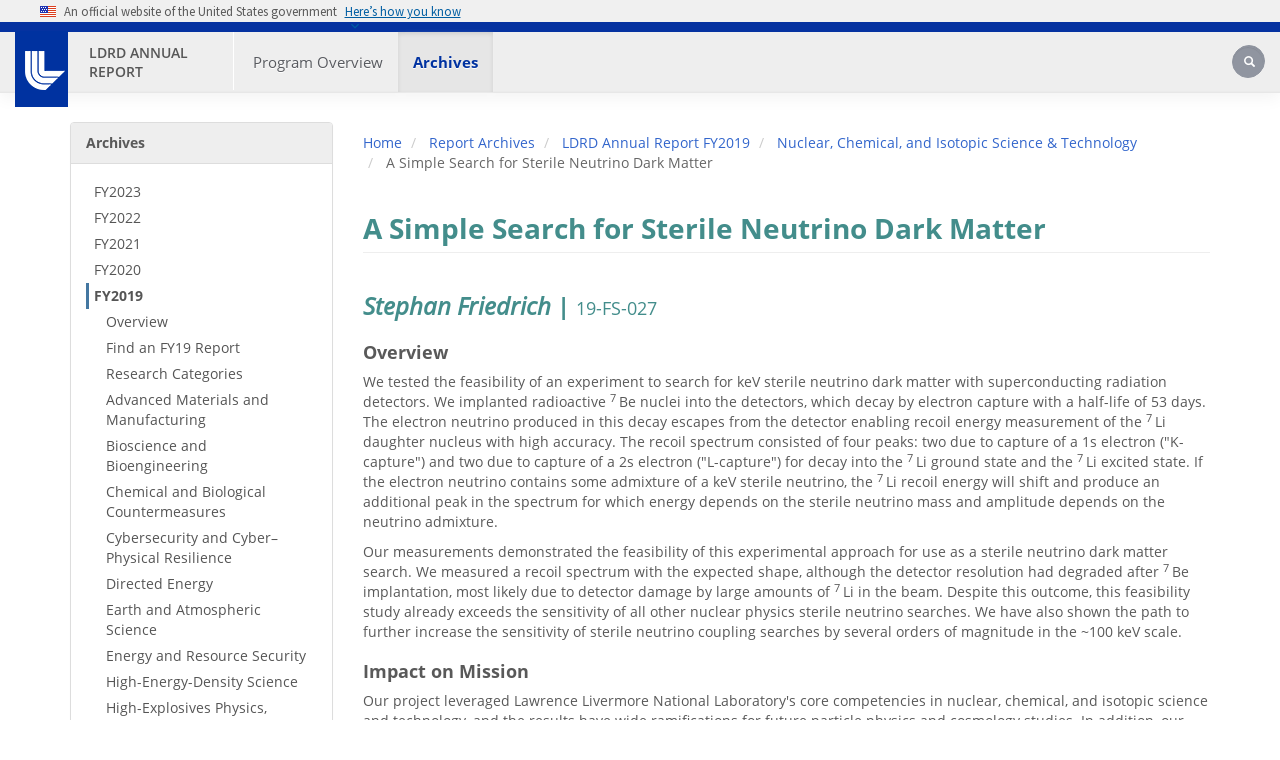

--- FILE ---
content_type: text/html; charset=UTF-8
request_url: https://ldrd-annual.llnl.gov/archives/ldrd-annual-2019/nuclear-chemical-isotopic-science/19-FS-027
body_size: 183206
content:
<!DOCTYPE html>
<html  lang="en" dir="ltr" prefix="og: https://ogp.me/ns#">
  <head>
    <meta charset="utf-8" />
<noscript><style>form.antibot * :not(.antibot-message) { display: none !important; }</style>
</noscript><meta name="description" content="Stephan Friedrich | 19-FS-027 Overview We tested the feasibility of an experiment to search for keV sterile neutrino dark matter with superconducting radiation detectors. We implanted radioactive 7 Be nuclei into the detectors, which decay by electron capture with a half-life of 53 days. The electron neutrino produced in this decay escapes from the detector enabling recoil energy measurement of the 7 Li daughter nucleus with high accuracy. The recoil spectrum consisted of four peaks: two due to capture of a 1s electron (&quot;K-capture&quot;) and" />
<link rel="canonical" href="https://ldrd-annual.llnl.gov/archives/ldrd-annual-2019/nuclear-chemical-isotopic-science/19-FS-027" />
<meta property="og:url" content="https://ldrd-annual.llnl.gov/archives/ldrd-annual-2019/nuclear-chemical-isotopic-science/19-FS-027" />
<meta property="og:title" content="A Simple Search for Sterile Neutrino Dark Matter | LDRD Annual Report" />
<meta property="og:description" content="Stephan Friedrich | 19-FS-027 Overview We tested the feasibility of an experiment to search for keV sterile neutrino dark matter with superconducting radiation detectors. We implanted radioactive 7 Be nuclei into the detectors, which decay by electron capture with a half-life of 53 days. The electron neutrino produced in this decay escapes from the detector enabling recoil energy measurement of the 7 Li daughter nucleus with high accuracy. The recoil spectrum consisted of four peaks: two due to capture of a 1s electron (&quot;K-capture&quot;) and" />
<meta name="twitter:card" content="summary_large_image" />
<meta name="twitter:title" content="A Simple Search for Sterile Neutrino Dark Matter" />
<meta name="twitter:site" content="@Livermore_Lab" />
<meta name="twitter:description" content="Stephan Friedrich | 19-FS-027 Overview We tested the feasibility of an experiment to search for keV sterile neutrino dark matter with superconducting radiation detectors. We implanted radioactive 7 Be nuclei into the detectors, which decay by electron capture with a half-life of 53 days. The electron neutrino produced in this decay escapes from the detector enabling recoil energy measurement of the 7 Li daughter nucleus with high accuracy. The recoil spectrum consisted of four peaks: two due to capture of a 1s electron (&quot;K-capture&quot;) and" />
<meta name="Generator" content="Drupal 10 (https://www.drupal.org)" />
<meta name="MobileOptimized" content="width" />
<meta name="HandheldFriendly" content="true" />
<meta name="viewport" content="width=device-width, initial-scale=1.0" />
<meta name="content-updated" content="2021-01-28 16:00:00" />
<meta name="im-release" content="LLNL-WEB-846698" />
<link rel="alternate" type="text/markdown" title="A Simple Search for Sterile Neutrino Dark Matter" href="https://ldrd-annual.llnl.gov/node/1166.md" />
<link rel="icon" href="/themes/custom/sienna/favicon.ico" type="image/vnd.microsoft.icon" />

    <title>A Simple Search for Sterile Neutrino Dark Matter | LDRD Annual Report</title>
    <link rel="stylesheet" media="all" href="/sites/ldrd_annual/files/css/css_plak4z8Rj0qzesxLif2zwXp_ZTpLOKian2z-RXsayU0.css?delta=0&amp;language=en&amp;theme=sienna&amp;include=[base64]" />
<link rel="stylesheet" media="print" href="/sites/ldrd_annual/files/css/css_hm9oz8jH2G52fOxPnijLrDwUBS9GyPLTDeLdGk47IXo.css?delta=1&amp;language=en&amp;theme=sienna&amp;include=[base64]" />
<link rel="stylesheet" media="all" href="/sites/ldrd_annual/files/css/css_VoNUPvCu6A4WAxir1D0bSfttMh3O_O5NtodPIPUjjS4.css?delta=2&amp;language=en&amp;theme=sienna&amp;include=[base64]" />
<link rel="stylesheet" media="all" href="/sites/ldrd_annual/files/css/css_hyGejFPc5VM9ASzndmKPjqVUQA_fwAJCcs0gq3UP2f4.css?delta=3&amp;language=en&amp;theme=sienna&amp;include=[base64]" />
<link rel="stylesheet" media="all" href="/sites/ldrd_annual/files/asset_injector/css/global-c3d43090d6e5fd26843faf8ae784d4cb.css?t99u58" />

    
  </head>
  <body class="path-node page-node-type-page navbar-is-fixed-top has-glyphicons">
    <a href="#main-content" class="visually-hidden focusable skip-link">
      Skip to main content
    </a>
    
      <div class="dialog-off-canvas-main-canvas" data-off-canvas-main-canvas>
    			
		<header class="navbar navbar-default navbar-fixed-top" id="navbar" role="banner">
    

<section
  class="usa-banner"
  aria-label="Official website of the United States government"
>
  <div class="usa-accordion">
    <header class="usa-banner__header">
      <div class="usa-banner__inner">
        <div class="grid-col-auto">
         <img class="usa-banner__header-flag" src="/themes/custom/sienna/assets/images/us_flag_small.png" alt="U.S. flag">
        </div>
        <div class="grid-col-fill tablet:grid-col-auto" aria-hidden="true">
          <p class="usa-banner__header-text">
            An official website of the United States government
          </p>
          <p class="usa-banner__header-action">Here’s how you know</p>
        </div>
        <button
          type="button"
          class="usa-accordion__button usa-banner__button"
          aria-expanded="false"
          aria-controls="gov-banner-default"
        >
          <span class="usa-banner__button-text">Here’s how you know</span>
        </button>
      </div>
    </header>
    <div
      class="usa-banner__content usa-accordion__content"
      id="gov-banner-default"
    >
      <div class="grid-row grid-gap-lg">
        <div class="usa-banner__guidance tablet:grid-col-6">
          <img
            class="usa-banner__icon usa-media-block__img"
            src="/themes/custom/sienna/assets/images/icon-dot-gov.svg"
            role="img"
            alt=""
            aria-hidden="true"
          />
          <div class="usa-media-block__body">
            <p>
              <strong>Official websites use .gov</strong><br />A
              <strong>.gov</strong> website belongs to an official government
              organization in the United States.
            </p>
          </div>
        </div>
        <div class="usa-banner__guidance tablet:grid-col-6">
          <img
            class="usa-banner__icon usa-media-block__img"
            src="/themes/custom/sienna/assets/images/icon-https.svg"
            role="img"
            alt=""
            aria-hidden="true"
          />
          <div class="usa-media-block__body">
            <p>
              <strong>Secure .gov websites use HTTPS</strong><br />A
              <strong>lock</strong> (
              <span class="icon-lock"
                ><svg
                  xmlns="http://www.w3.org/2000/svg"
                  width="52"
                  height="64"
                  viewBox="0 0 52 64"
                  class="usa-banner__lock-image"
                  role="img"
                  aria-labelledby="banner-lock-description-default"
                  focusable="false"
                >
                  <title id="banner-lock-title-default">Lock</title>
                  <desc id="banner-lock-description-default">Locked padlock icon</desc>
                  <path
                    fill="#000000"
                    fill-rule="evenodd"
                    d="M26 0c10.493 0 19 8.507 19 19v9h3a4 4 0 0 1 4 4v28a4 4 0 0 1-4 4H4a4 4 0 0 1-4-4V32a4 4 0 0 1 4-4h3v-9C7 8.507 15.507 0 26 0zm0 8c-5.979 0-10.843 4.77-10.996 10.712L15 19v9h22v-9c0-6.075-4.925-11-11-11z"
                  />
                </svg> </span
              >) or <strong>https://</strong> means you’ve safely connected to
              the .gov website. Share sensitive information only on official,
              secure websites.
            </p>
          </div>
        </div>
      </div>
    </div>
  </div>
</section>            
        <div id="llnl-menu" >
        <div class="container">
            <ul class="llnl-nav">
                <li><a href="https://www.llnl.gov/purpose">Our Purpose</a></li>
                <li><a href="https://www.llnl.gov/science-technology">Our Science and Technology</a></li>
                <li><a href="https://www.llnl.gov/join-our-team">Join Our Team</a></li>
                <li><a href="https://www.llnl.gov/partner">Partner with Us</a></li>
                <li><a href="https://www.llnl.gov/news">News</a></li>
                <li><a href="https://www.llnl.gov/community-education">Community and Education</a></li>
                <li><a href="https://www.llnl.gov/about">About</a></li>
            </ul>
        </div>
    </div>

        <div class="container menu-wrap">
        
        <div class="llnl-logo-wrap">
            <div id="llnl-logo">
                <a href="https://www.llnl.gov"><img src="/themes/custom/sienna/assets/images/llnl-logo.png" alt="LLNL Logo" /></a>
            </div>
        </div>
        <div class="nav-wrap">
                            <div id="llnl-org">
                    <div class="site-text-container">
                        <div class="site-text">
                            <a href="https://ldrd-annual.llnl.gov/" title="Home" rel="home">LDRD Annual Report</a>
                        </div>
                    </div>
                </div>
            
            <div class="navbar-header">
                  <div class="region region-navigation">
    <nav role="navigation" aria-labelledby="block-primary-menu-menu" id="block-primary-menu" data-block-plugin-id="menu_block:main">
            
  <h2 class="visually-hidden" id="block-primary-menu-menu">Primary Menu</h2>
  

        
      <ul class="menu menu--main nav navbar-nav">
          
                    <li class="expanded dropdown">
        <a href="/ldrd-annual-2024/program-overview" aria-label="Program Overview - Main Nav" id="Program_Overview-mainnav">Program Overview </a>
                          <ul class="dropdown-menu">
          
                    <li>
        <a href="/ldrd-annual-2024/program-overview/program-description" title="Annual Program Overview" aria-label="Program Description - Main Nav" id="Program_Description-mainnav" data-drupal-link-system-path="node/10002">Program Description</a>
                  </li>
          
                    <li>
        <a href="/ldrd-annual-2024/program-overview/program-value" aria-label="Program Value - Main Nav" id="Program_Value-mainnav" data-drupal-link-system-path="node/10001">Program Value</a>
                  </li>
          
                    <li>
        <a href="/ldrd-annual-2024/program-overview/program-accomplishments" aria-label="Program Accomplishments - Main Nav" id="Program_Accomplishments-mainnav" data-drupal-link-system-path="node/10000">Program Accomplishments</a>
                  </li>
        </ul>
  
            </li>
          
                    <li class="expanded dropdown active">
        <a href="/archives" aria-label="Archives - Main Nav" id="Archives-mainnav">Archives </a>
                          <ul class="dropdown-menu">
          
                    <li class="expanded dropdown-submenu">
        <a href="/archives/ldrd-annual-2023" aria-label="FY2023 - Main Nav" id="FY2023-mainnav" data-drupal-link-system-path="node/9716">FY2023</a>
                          <ul class="dropdown-menu">
          
                    <li>
        <a href="/archives/ldrd-annual-2023/program-overview" aria-label="Program Overview - Main Nav" id="Program_Overview-mainnav" data-drupal-link-system-path="node/9729">Program Overview</a>
                  </li>
          
                    <li>
        <a href="/archives/ldrd-annual-2023/project-highlights" aria-label="Project Highlights - Main Nav" id="Project_Highlights-mainnav" data-drupal-link-system-path="node/9997">Project Highlights</a>
                  </li>
        </ul>
  
            </li>
          
                    <li class="expanded dropdown-submenu">
        <a href="/archives/ldrd-annual-2022" aria-label="FY2022 - Main Nav" id="FY2022-mainnav" data-drupal-link-system-path="node/9688">FY2022</a>
                          <ul class="dropdown-menu">
          
                    <li>
        <a href="/archives/ldrd-annual-2022/program-overview" aria-label="Program Overview - Main Nav" id="Program_Overview-mainnav" data-drupal-link-system-path="node/9437">Program Overview</a>
                  </li>
          
                    <li>
        <a href="/archives/ldrd-annual-2022/project-highlights" aria-label="Project Highlights - Main Nav" id="Project_Highlights-mainnav" data-drupal-link-system-path="node/9707">Project Highlights</a>
                  </li>
        </ul>
  
            </li>
          
                    <li class="expanded dropdown-submenu">
        <a href="/archives/ldrd-annual-2021" aria-label="FY2021 - Main Nav" id="FY2021-mainnav" data-drupal-link-system-path="node/8892">FY2021</a>
                          <ul class="dropdown-menu">
          
                    <li>
        <a href="/archives/ldrd-annual-2021/program-overview" aria-label="Program Overview - Main Nav" id="Program_Overview-mainnav" data-drupal-link-system-path="node/8888">Program Overview</a>
                  </li>
          
                    <li>
        <a href="/archives/ldrd-annual-2021/project-highlights" aria-label="Project Highlights - Main Nav" id="Project_Highlights-mainnav">Project Highlights</a>
                  </li>
        </ul>
  
            </li>
          
                    <li class="expanded dropdown-submenu">
        <a href="/archives/ldrd-annual-2020" aria-label="FY2020 - Main Nav" id="FY2020-mainnav" data-drupal-link-system-path="node/8856">FY2020</a>
                          <ul class="dropdown-menu">
          
                    <li>
        <a href="/archives/ldrd-annual-2020/program-overview" aria-label="Program Overview - Main Nav" id="Program_Overview-mainnav" data-drupal-link-system-path="node/8851">Program Overview</a>
                  </li>
          
                    <li>
        <a href="/archives/ldrd-annual-2020/project-hightlights/advanced-materials-manufacturing" aria-label="Advanced Materials and Manufacturing - Main Nav" id="Advanced_Materials_and_Manufacturing-mainnav" data-drupal-link-system-path="node/6291">Advanced Materials and Manufacturing</a>
                  </li>
          
                    <li>
        <a href="/archives/ldrd-annual-2020/project-hightlights/bioscience-bioengineering" aria-label="Bioscience and Bioengineering - Main Nav" id="Bioscience_and_Bioengineering-mainnav" data-drupal-link-system-path="node/6296">Bioscience and Bioengineering</a>
                  </li>
          
                    <li>
        <a href="/archives/ldrd-annual-2020/project-hightlights/chemical-biological-countermeasures" aria-label="Chemical and Biological Countermeasures - Main Nav" id="Chemical_and_Biological_Countermeasures-mainnav" data-drupal-link-system-path="node/6686">Chemical and Biological Countermeasures</a>
                  </li>
          
                    <li>
        <a href="/archives/ldrd-annual-2020/project-hightlights/cybersecurity" aria-label="Cybersecurity and Cyber–Physical Resilience - Main Nav" id="Cybersecurity_and_Cyber–Physical_Resilience-mainnav" data-drupal-link-system-path="node/6316">Cybersecurity and Cyber–Physical Resilience</a>
                  </li>
          
                    <li>
        <a href="/archives/ldrd-annual-2020/project-hightlights/directed-energy" aria-label="Directed Energy - Main Nav" id="Directed_Energy-mainnav" data-drupal-link-system-path="node/6321">Directed Energy</a>
                  </li>
          
                    <li>
        <a href="/archives/ldrd-annual-2020/project-hightlights/earth-atmospheric-science" aria-label="Earth and Atmospheric Science - Main Nav" id="Earth_and_Atmospheric_Science-mainnav" data-drupal-link-system-path="node/6326">Earth and Atmospheric Science</a>
                  </li>
          
                    <li>
        <a href="/archives/ldrd-annual-2020/project-hightlights/energy-resource-security" aria-label="Energy and Resource Security - Main Nav" id="Energy_and_Resource_Security-mainnav" data-drupal-link-system-path="node/6331">Energy and Resource Security</a>
                  </li>
          
                    <li>
        <a href="/archives/ldrd-annual-2020/project-hightlights/high-energy-density-science" aria-label="High-Energy-Density Science - Main Nav" id="High-Energy-Density_Science-mainnav" data-drupal-link-system-path="node/6336">High-Energy-Density Science</a>
                  </li>
          
                    <li>
        <a href="/archives/ldrd-annual-2020/project-hightlights/high-explosives-physics-chemistry" aria-label="High-Explosives Physics, Chemistry, and Material Science - Main Nav" id="High-Explosives_Physics,_Chemistry,_and_Material_Science-mainnav" data-drupal-link-system-path="node/6341">High-Explosives Physics, Chemistry, and Material Science</a>
                  </li>
          
                    <li>
        <a href="/archives/ldrd-annual-2020/project-hightlights/high-performance-computing" aria-label="High-Performance Computing, Simulation, and Data Science - Main Nav" id="High-Performance_Computing,_Simulation,_and_Data_Science-mainnav" data-drupal-link-system-path="node/6346">High-Performance Computing, Simulation, and Data Science</a>
                  </li>
          
                    <li>
        <a href="/archives/ldrd-annual-2020/project-hightlights/lasers-optical-science" aria-label="Lasers and Optical Science and Technology - Main Nav" id="Lasers_and_Optical_Science_and_Technology-mainnav" data-drupal-link-system-path="node/6351">Lasers and Optical Science and Technology</a>
                  </li>
          
                    <li>
        <a href="/archives/ldrd-annual-2020/project-hightlights/nuclear-threat-reduction" aria-label="Nuclear Threat Reduction - Main Nav" id="Nuclear_Threat_Reduction-mainnav" data-drupal-link-system-path="node/6361">Nuclear Threat Reduction</a>
                  </li>
          
                    <li>
        <a href="/archives/ldrd-annual-2020/project-hightlights/nuclear-weapons-science" aria-label="Nuclear Weapons Science - Main Nav" id="Nuclear_Weapons_Science-mainnav" data-drupal-link-system-path="node/6366">Nuclear Weapons Science</a>
                  </li>
          
                    <li>
        <a href="/archives/ldrd-annual-2020/project-hightlights/nuclear-chemical-isotopic-science" aria-label="Nuclear, Chemical, and Isotopic Science &amp; Technology - Main Nav" id="Nuclear,_Chemical,_and_Isotopic_Science_&amp;_Technology-mainnav" data-drupal-link-system-path="node/6356">Nuclear, Chemical, and Isotopic Science &amp; Technology</a>
                  </li>
          
                    <li>
        <a href="/archives/ldrd-annual-2020/project-hightlights/quantum-science-technology" aria-label="Quantum Science and Technology - Main Nav" id="Quantum_Science_and_Technology-mainnav" data-drupal-link-system-path="node/7591">Quantum Science and Technology</a>
                  </li>
          
                    <li>
        <a href="/archives/ldrd-annual-2020/project-hightlights/space-security" aria-label="Space Security - Main Nav" id="Space_Security-mainnav" data-drupal-link-system-path="node/6371">Space Security</a>
                  </li>
          
                    <li>
        <a href="/archives/ldrd-annual-2020/find-fy20-report" aria-label="Find a Project Report - Main Nav" id="Find_a_Project_Report-mainnav" data-drupal-link-system-path="node/8876">Find a Project Report</a>
                  </li>
        </ul>
  
            </li>
          
                    <li class="expanded dropdown-submenu active">
        <a href="/archives/ldrd-annual-2019" aria-label="FY2019 - Main Nav" id="FY2019-mainnav" data-drupal-link-system-path="node/16">FY2019</a>
                          <ul class="dropdown-menu">
          
                    <li>
        <a href="/archives/ldrd-annual-2019/overview" aria-label="Overview - Main Nav" id="Overview-mainnav" data-drupal-link-system-path="node/21">Overview</a>
                  </li>
          
                    <li>
        <a href="/archives/ldrd-annual-2019/find-fy19-report" aria-label="Find an FY19 Report - Main Nav" id="Find_an_FY19_Report-mainnav" data-drupal-link-system-path="node/4036">Find an FY19 Report</a>
                  </li>
          
                    <li>
        <a href="/ldrd-annual-2019" aria-label="Research Categories  - Main Nav" id="Research_Categories_-mainnav">Research Categories </a>
                  </li>
          
                    <li>
        <a href="/archives/ldrd-annual-2019/advanced-materials-manufacturing" aria-label="Advanced Materials and Manufacturing - Main Nav" id="Advanced_Materials_and_Manufacturing-mainnav" data-drupal-link-system-path="node/31">Advanced Materials and Manufacturing</a>
                  </li>
          
                    <li>
        <a href="/archives/ldrd-annual-2019/bioscience-bioengineering" aria-label="Bioscience and Bioengineering - Main Nav" id="Bioscience_and_Bioengineering-mainnav" data-drupal-link-system-path="node/216">Bioscience and Bioengineering</a>
                  </li>
          
                    <li>
        <a href="/archives/ldrd-annual-2019/chemical-biological-countermeasures" aria-label="Chemical and Biological Countermeasures - Main Nav" id="Chemical_and_Biological_Countermeasures-mainnav" data-drupal-link-system-path="node/386">Chemical and Biological Countermeasures</a>
                  </li>
          
                    <li>
        <a href="/archives/ldrd-annual-2019/cybersecurity" aria-label="Cybersecurity and Cyber–Physical Resilience - Main Nav" id="Cybersecurity_and_Cyber–Physical_Resilience-mainnav" data-drupal-link-system-path="node/416">Cybersecurity and Cyber–Physical Resilience</a>
                  </li>
          
                    <li>
        <a href="/archives/ldrd-annual-2019/directed-energy" aria-label="Directed Energy - Main Nav" id="Directed_Energy-mainnav" data-drupal-link-system-path="node/446">Directed Energy</a>
                  </li>
          
                    <li>
        <a href="/archives/ldrd-annual-2019/earth-atmospheric-science" aria-label="Earth and Atmospheric Science - Main Nav" id="Earth_and_Atmospheric_Science-mainnav" data-drupal-link-system-path="node/476">Earth and Atmospheric Science</a>
                  </li>
          
                    <li>
        <a href="/archives/ldrd-annual-2019/energy-resource-security" aria-label="Energy and Resource Security - Main Nav" id="Energy_and_Resource_Security-mainnav" data-drupal-link-system-path="node/536">Energy and Resource Security</a>
                  </li>
          
                    <li>
        <a href="/archives/ldrd-annual-2019/high-energy-density-science" aria-label="High-Energy-Density Science - Main Nav" id="High-Energy-Density_Science-mainnav" data-drupal-link-system-path="node/611">High-Energy-Density Science</a>
                  </li>
          
                    <li>
        <a href="/archives/ldrd-annual-2019/high-explosives-physics-chemistry" aria-label="High-Explosives Physics, Chemistry, and Material Science - Main Nav" id="High-Explosives_Physics,_Chemistry,_and_Material_Science-mainnav" data-drupal-link-system-path="node/786">High-Explosives Physics, Chemistry, and Material Science</a>
                  </li>
          
                    <li>
        <a href="/archives/ldrd-annual-2019/high-performance-computing" aria-label="High-Performance Computing, Simulation, and Data Science - Main Nav" id="High-Performance_Computing,_Simulation,_and_Data_Science-mainnav" data-drupal-link-system-path="node/811">High-Performance Computing, Simulation, and Data Science</a>
                  </li>
          
                    <li>
        <a href="/archives/ldrd-annual-2019/lasers-optical-science" aria-label="Lasers and Optical Science and Technology - Main Nav" id="Lasers_and_Optical_Science_and_Technology-mainnav" data-drupal-link-system-path="node/981">Lasers and Optical Science and Technology</a>
                  </li>
          
                    <li class="active">
        <a href="/archives/ldrd-annual-2019/nuclear-chemical-isotopic-science" aria-label="Nuclear, Chemical, and Isotopic Science &amp; Technology - Main Nav" id="Nuclear,_Chemical,_and_Isotopic_Science_&amp;_Technology-mainnav" data-drupal-link-system-path="node/1081">Nuclear, Chemical, and Isotopic Science &amp; Technology</a>
                  </li>
          
                    <li>
        <a href="/archives/ldrd-annual-2019/nuclear-threat-reduction" aria-label="Nuclear Threat Reduction - Main Nav" id="Nuclear_Threat_Reduction-mainnav" data-drupal-link-system-path="node/1206">Nuclear Threat Reduction</a>
                  </li>
          
                    <li>
        <a href="/archives/ldrd-annual-2019/nuclear-weapons-science" aria-label="Nuclear Weapons Science - Main Nav" id="Nuclear_Weapons_Science-mainnav" data-drupal-link-system-path="node/1256">Nuclear Weapons Science</a>
                  </li>
          
                    <li>
        <a href="/archives/ldrd-annual-2019/space-security" aria-label="Space Security - Main Nav" id="Space_Security-mainnav" data-drupal-link-system-path="node/1286">Space Security</a>
                  </li>
        </ul>
  
            </li>
          
                    <li class="expanded dropdown-submenu">
        <a href="/archives/ldrd-annual-2018" aria-label="FY2018 - Main Nav" id="FY2018-mainnav" data-drupal-link-system-path="node/1336">FY2018</a>
                          <ul class="dropdown-menu">
          
                    <li>
        <a href="/archives/ldrd-annual-2018/overview" aria-label="Overview - Main Nav" id="Overview-mainnav" data-drupal-link-system-path="node/1341">Overview</a>
                  </li>
          
                    <li>
        <a href="/archives/ldrd-annual-2018/materials" aria-label="Advanced Materials and Manufacturing - Main Nav" id="Advanced_Materials_and_Manufacturing-mainnav" data-drupal-link-system-path="node/1411">Advanced Materials and Manufacturing</a>
                  </li>
          
                    <li>
        <a href="/archives/ldrd-annual-2018/bioscience" aria-label="Bioscience and Bioengineering - Main Nav" id="Bioscience_and_Bioengineering-mainnav" data-drupal-link-system-path="node/1596">Bioscience and Bioengineering</a>
                  </li>
          
                    <li>
        <a href="/archives/ldrd-annual-2018/chemical" aria-label="Chemical and Biological Countermeasures - Main Nav" id="Chemical_and_Biological_Countermeasures-mainnav" data-drupal-link-system-path="node/1776">Chemical and Biological Countermeasures</a>
                  </li>
          
                    <li>
        <a href="/archives/ldrd-annual-2018/cyber" aria-label="Cybersecurity and Cyber–Physical Resilience - Main Nav" id="Cybersecurity_and_Cyber–Physical_Resilience-mainnav" data-drupal-link-system-path="node/1791">Cybersecurity and Cyber–Physical Resilience</a>
                  </li>
          
                    <li>
        <a href="/archives/ldrd-annual-2018/directed-energy" aria-label="Directed Energy - Main Nav" id="Directed_Energy-mainnav" data-drupal-link-system-path="node/1816">Directed Energy</a>
                  </li>
          
                    <li>
        <a href="/archives/ldrd-annual-2018/earth" aria-label="Earth and Atmospheric Science - Main Nav" id="Earth_and_Atmospheric_Science-mainnav" data-drupal-link-system-path="node/1851">Earth and Atmospheric Science</a>
                  </li>
          
                    <li>
        <a href="/archives/ldrd-annual-2018/energy" aria-label="Energy and Resource Security - Main Nav" id="Energy_and_Resource_Security-mainnav" data-drupal-link-system-path="node/1901">Energy and Resource Security</a>
                  </li>
          
                    <li>
        <a href="/archives/ldrd-annual-2018/forensic" aria-label="Forensic Science - Main Nav" id="Forensic_Science-mainnav" data-drupal-link-system-path="node/1976">Forensic Science</a>
                  </li>
          
                    <li>
        <a href="/archives/ldrd-annual-2018/hed" aria-label="High-Energy-Density Science - Main Nav" id="High-Energy-Density_Science-mainnav" data-drupal-link-system-path="node/2011">High-Energy-Density Science</a>
                  </li>
          
                    <li>
        <a href="/archives/ldrd-annual-2018/he-science" aria-label="High-Explosives Physics, Chemistry, and Material Science - Main Nav" id="High-Explosives_Physics,_Chemistry,_and_Material_Science-mainnav" data-drupal-link-system-path="node/2236">High-Explosives Physics, Chemistry, and Material Science</a>
                  </li>
          
                    <li>
        <a href="/archives/ldrd-annual-2018/computing" aria-label="High-Performance Computing, Simulation, and Data Science - Main Nav" id="High-Performance_Computing,_Simulation,_and_Data_Science-mainnav" data-drupal-link-system-path="node/2266">High-Performance Computing, Simulation, and Data Science</a>
                  </li>
          
                    <li>
        <a href="/archives/ldrd-annual-2018/lasers" aria-label="Lasers and Optical Science and Technology - Main Nav" id="Lasers_and_Optical_Science_and_Technology-mainnav" data-drupal-link-system-path="node/2451">Lasers and Optical Science and Technology</a>
                  </li>
          
                    <li>
        <a href="/archives/ldrd-annual-2018/nci" aria-label="Nuclear, Chemical, and Isotopic Science &amp; Technology - Main Nav" id="Nuclear,_Chemical,_and_Isotopic_Science_&amp;_Technology-mainnav" data-drupal-link-system-path="node/2571">Nuclear, Chemical, and Isotopic Science &amp; Technology</a>
                  </li>
          
                    <li>
        <a href="/archives/ldrd-annual-2018/nuclear-threat" aria-label="Nuclear Threat Reduction - Main Nav" id="Nuclear_Threat_Reduction-mainnav" data-drupal-link-system-path="node/2686">Nuclear Threat Reduction</a>
                  </li>
          
                    <li>
        <a href="/archives/ldrd-annual-2018/nuclear-weapons" aria-label="Nuclear Weapons Science - Main Nav" id="Nuclear_Weapons_Science-mainnav" data-drupal-link-system-path="node/2721">Nuclear Weapons Science</a>
                  </li>
          
                    <li>
        <a href="/archives/ldrd-annual-2018/space" aria-label="Space Security - Main Nav" id="Space_Security-mainnav" data-drupal-link-system-path="node/2791">Space Security</a>
                  </li>
        </ul>
  
            </li>
          
                    <li class="expanded dropdown-submenu">
        <a href="/archives/ldrd-annual-2017" aria-label="FY2017 - Main Nav" id="FY2017-mainnav" data-drupal-link-system-path="node/2841">FY2017</a>
                          <ul class="dropdown-menu">
          
                    <li>
        <a href="/archives/ldrd-annual-2017/overview" aria-label="Overview - Main Nav" id="Overview-mainnav" data-drupal-link-system-path="node/2846">Overview</a>
                  </li>
          
                    <li>
        <a href="/archives/ldrd-annual-2017/materials" aria-label="Advanced Materials and Manufacturing - Main Nav" id="Advanced_Materials_and_Manufacturing-mainnav" data-drupal-link-system-path="node/2916">Advanced Materials and Manufacturing</a>
                  </li>
          
                    <li>
        <a href="/archives/ldrd-annual-2017/bioscience" aria-label="Bioscience and Bioengineering - Main Nav" id="Bioscience_and_Bioengineering-mainnav" data-drupal-link-system-path="node/3071">Bioscience and Bioengineering</a>
                  </li>
          
                    <li>
        <a href="/archives/ldrd-annual-2017/chemical" aria-label="Chemical and Biological Security - Main Nav" id="Chemical_and_Biological_Security-mainnav" data-drupal-link-system-path="node/3156">Chemical and Biological Security</a>
                  </li>
          
                    <li>
        <a href="/archives/ldrd-annual-2017/cyber" aria-label="Cyber Security, Space, and Intelligence - Main Nav" id="Cyber_Security,_Space,_and_Intelligence-mainnav" data-drupal-link-system-path="node/3206">Cyber Security, Space, and Intelligence</a>
                  </li>
          
                    <li>
        <a href="/archives/ldrd-annual-2017/earth" aria-label="Earth and Atmospheric Science - Main Nav" id="Earth_and_Atmospheric_Science-mainnav" data-drupal-link-system-path="node/3261">Earth and Atmospheric Science</a>
                  </li>
          
                    <li>
        <a href="/archives/ldrd-annual-2017/energy" aria-label="Energy and Climate Security - Main Nav" id="Energy_and_Climate_Security-mainnav" data-drupal-link-system-path="node/3301">Energy and Climate Security</a>
                  </li>
          
                    <li>
        <a href="/archives/ldrd-annual-2017/hed" aria-label="High-Energy-Density Science - Main Nav" id="High-Energy-Density_Science-mainnav" data-drupal-link-system-path="node/3391">High-Energy-Density Science</a>
                  </li>
          
                    <li>
        <a href="/archives/ldrd-annual-2017/computing" aria-label="High-Performance Computing, Simulation, and Data Science - Main Nav" id="High-Performance_Computing,_Simulation,_and_Data_Science-mainnav" data-drupal-link-system-path="node/3551">High-Performance Computing, Simulation, and Data Science</a>
                  </li>
          
                    <li>
        <a href="/archives/ldrd-annual-2017/fusion" aria-label="Inertial Fusion Science and Technology - Main Nav" id="Inertial_Fusion_Science_and_Technology-mainnav" data-drupal-link-system-path="node/3681">Inertial Fusion Science and Technology</a>
                  </li>
          
                    <li>
        <a href="/archives/ldrd-annual-2017/lasers" aria-label="Lasers and Optical Science and Technology - Main Nav" id="Lasers_and_Optical_Science_and_Technology-mainnav" data-drupal-link-system-path="node/3706">Lasers and Optical Science and Technology</a>
                  </li>
          
                    <li>
        <a href="/archives/ldrd-annual-2017/nuclear" aria-label="Nuclear, Chemical, and Isotopic Science and Technology - Main Nav" id="Nuclear,_Chemical,_and_Isotopic_Science_and_Technology-mainnav" data-drupal-link-system-path="node/3816">Nuclear, Chemical, and Isotopic Science and Technology</a>
                  </li>
          
                    <li>
        <a href="/archives/ldrd-annual-2017/stockpile" aria-label="Stockpile Stewardship Science - Main Nav" id="Stockpile_Stewardship_Science-mainnav" data-drupal-link-system-path="node/3911">Stockpile Stewardship Science</a>
                  </li>
        </ul>
  
            </li>
          
                    <li class="expanded dropdown-submenu">
        <a href="/archives/ldrd-annual-2016" aria-label="FY2016 - Main Nav" id="FY2016-mainnav" data-drupal-link-system-path="node/3976">FY2016</a>
                          <ul class="dropdown-menu">
          
                    <li>
        <a href="/archives/ldrd-annual-2016/statement" aria-label="Director’s Statement - Main Nav" id="Director’s_Statement-mainnav" data-drupal-link-system-path="node/4371">Director’s Statement</a>
                  </li>
          
                    <li>
        <a href="/archives/ldrd-annual-2016/overview" aria-label="Overview - Main Nav" id="Overview-mainnav" data-drupal-link-system-path="node/4366">Overview</a>
                  </li>
          
                    <li>
        <a href="/archives/ldrd-annual-2016/materials" aria-label="Advanced Materials and Manufacturing - Main Nav" id="Advanced_Materials_and_Manufacturing-mainnav" data-drupal-link-system-path="node/4356">Advanced Materials and Manufacturing</a>
                  </li>
          
                    <li>
        <a href="/archives/ldrd-annual-2016/bioscience" aria-label="Bioscience and Bioengineering - Main Nav" id="Bioscience_and_Bioengineering-mainnav" data-drupal-link-system-path="node/4201">Bioscience and Bioengineering</a>
                  </li>
          
                    <li>
        <a href="/archives/ldrd-annual-2016/chemical" aria-label="Chemical and Biological Security - Main Nav" id="Chemical_and_Biological_Security-mainnav" data-drupal-link-system-path="node/4206">Chemical and Biological Security</a>
                  </li>
          
                    <li>
        <a href="/archives/ldrd-annual-2016/cyber" aria-label="Cyber Security, Space, and Intelligence - Main Nav" id="Cyber_Security,_Space,_and_Intelligence-mainnav" data-drupal-link-system-path="node/4326">Cyber Security, Space, and Intelligence</a>
                  </li>
          
                    <li>
        <a href="/archives/ldrd-annual-2016/earth" aria-label="Earth and Atmospheric Science - Main Nav" id="Earth_and_Atmospheric_Science-mainnav" data-drupal-link-system-path="node/4331">Earth and Atmospheric Science</a>
                  </li>
          
                    <li>
        <a href="/archives/ldrd-annual-2016/energy" aria-label="Energy and Climate Security - Main Nav" id="Energy_and_Climate_Security-mainnav" data-drupal-link-system-path="node/4336">Energy and Climate Security</a>
                  </li>
          
                    <li>
        <a href="/archives/ldrd-annual-2016/hed" aria-label="High-Energy-Density Science - Main Nav" id="High-Energy-Density_Science-mainnav" data-drupal-link-system-path="node/4346">High-Energy-Density Science</a>
                  </li>
          
                    <li>
        <a href="/archives/ldrd-annual-2016/computing" aria-label="High-Performance Computing, Simulation, and Data Science - Main Nav" id="High-Performance_Computing,_Simulation,_and_Data_Science-mainnav" data-drupal-link-system-path="node/4321">High-Performance Computing, Simulation, and Data Science</a>
                  </li>
          
                    <li>
        <a href="/archives/ldrd-annual-2016/fusion" aria-label="Inertial Fusion Science and Technology - Main Nav" id="Inertial_Fusion_Science_and_Technology-mainnav" data-drupal-link-system-path="node/4341">Inertial Fusion Science and Technology</a>
                  </li>
          
                    <li>
        <a href="/archives/ldrd-annual-2016/lasers" aria-label="Lasers and Optical Science and Technology - Main Nav" id="Lasers_and_Optical_Science_and_Technology-mainnav" data-drupal-link-system-path="node/4351">Lasers and Optical Science and Technology</a>
                  </li>
          
                    <li>
        <a href="/archives/ldrd-annual-2016/nuclear" aria-label="Nuclear, Chemical, and Isotopic Science and Technology - Main Nav" id="Nuclear,_Chemical,_and_Isotopic_Science_and_Technology-mainnav" data-drupal-link-system-path="node/4361">Nuclear, Chemical, and Isotopic Science and Technology</a>
                  </li>
          
                    <li>
        <a href="/archives/ldrd-annual-2016/stockpile" aria-label="Stockpile Stewardship Science - Main Nav" id="Stockpile_Stewardship_Science-mainnav" data-drupal-link-system-path="node/4376">Stockpile Stewardship Science</a>
                  </li>
        </ul>
  
            </li>
          
                    <li class="expanded dropdown-submenu">
        <a href="/archives/ldrd-annual-2015" aria-label="FY2015 - Main Nav" id="FY2015-mainnav" data-drupal-link-system-path="node/5226">FY2015</a>
                          <ul class="dropdown-menu">
          
                    <li>
        <a href="/archives/ldrd-annual-2015/statement" aria-label="Science and Technology on a Mission - Main Nav" id="Science_and_Technology_on_a_Mission-mainnav" data-drupal-link-system-path="node/3981">Science and Technology on a Mission</a>
                  </li>
          
                    <li>
        <a href="/archives/ldrd-annual-2015/overview" aria-label="Overview - Main Nav" id="Overview-mainnav" data-drupal-link-system-path="node/5341">Overview</a>
                  </li>
          
                    <li>
        <a href="/archives/ldrd-annual-2015/materials" aria-label="Advanced Materials and Manufacturing - Main Nav" id="Advanced_Materials_and_Manufacturing-mainnav" data-drupal-link-system-path="node/5331">Advanced Materials and Manufacturing</a>
                  </li>
          
                    <li>
        <a href="/archives/ldrd-annual-2015/bioscience" aria-label="Bioscience and Bioengineering - Main Nav" id="Bioscience_and_Bioengineering-mainnav" data-drupal-link-system-path="node/5231">Bioscience and Bioengineering</a>
                  </li>
          
                    <li>
        <a href="/archives/ldrd-annual-2015/chemical" aria-label="Chemical and Biological Security - Main Nav" id="Chemical_and_Biological_Security-mainnav" data-drupal-link-system-path="node/5296">Chemical and Biological Security</a>
                  </li>
          
                    <li>
        <a href="/archives/ldrd-annual-2015/cyber" aria-label="Cyber Security, Space, and Intelligence - Main Nav" id="Cyber_Security,_Space,_and_Intelligence-mainnav" data-drupal-link-system-path="node/5306">Cyber Security, Space, and Intelligence</a>
                  </li>
          
                    <li>
        <a href="/archives/ldrd-annual-2015/energy" aria-label="Energy and Climate Security - Main Nav" id="Energy_and_Climate_Security-mainnav" data-drupal-link-system-path="node/5311">Energy and Climate Security</a>
                  </li>
          
                    <li>
        <a href="/archives/ldrd-annual-2015/hed" aria-label="High-Energy-Density Science - Main Nav" id="High-Energy-Density_Science-mainnav" data-drupal-link-system-path="node/5321">High-Energy-Density Science</a>
                  </li>
          
                    <li>
        <a href="/archives/ldrd-annual-2015/computing" aria-label="High-Performance Computing, Simulation, and Data Science - Main Nav" id="High-Performance_Computing,_Simulation,_and_Data_Science-mainnav" data-drupal-link-system-path="node/5301">High-Performance Computing, Simulation, and Data Science</a>
                  </li>
          
                    <li>
        <a href="/archives/ldrd-annual-2015/fusion" aria-label="Inertial Fusion Science and Technology - Main Nav" id="Inertial_Fusion_Science_and_Technology-mainnav" data-drupal-link-system-path="node/5316">Inertial Fusion Science and Technology</a>
                  </li>
          
                    <li>
        <a href="/archives/ldrd-annual-2015/lasers" aria-label="Lasers and Optical Science and Technology - Main Nav" id="Lasers_and_Optical_Science_and_Technology-mainnav" data-drupal-link-system-path="node/5326">Lasers and Optical Science and Technology</a>
                  </li>
          
                    <li>
        <a href="/archives/ldrd-annual-2015/nuclear" aria-label="Nuclear, Chemical, and Isotopic Science and Technology - Main Nav" id="Nuclear,_Chemical,_and_Isotopic_Science_and_Technology-mainnav" data-drupal-link-system-path="node/5336">Nuclear, Chemical, and Isotopic Science and Technology</a>
                  </li>
          
                    <li>
        <a href="/archives/ldrd-annual-2015/stockpile" aria-label="Stockpile Stewardship Science - Main Nav" id="Stockpile_Stewardship_Science-mainnav" data-drupal-link-system-path="node/5346">Stockpile Stewardship Science</a>
                  </li>
        </ul>
  
            </li>
          
                    <li>
        <a href="/archives" aria-label="See All - Main Nav" id="See_All-mainnav" data-drupal-link-system-path="node/8881">See All</a>
                  </li>
        </ul>
  
            </li>
        </ul>
  

  </nav>

  </div>

                                
                <div class="block-llnl-search-mobile hidden-sm hidden-md hidden-lg">
                    <section data-drupal-selector="llnl-header-search-form-6" id="block-search-desktop" data-block-plugin-id="header_search_block" class="block block-llnl-search block-header-search-block clearfix">
  
    

      <form action="/llnl-search" method="post" id="llnl-header-search-form--6" accept-charset="UTF-8">
  
<div class="search-form">
    <div id="edit-description--6" class="form-item js-form-item form-type-item js-form-type-item form-item-description js-form-item-description form-no-label form-group">
  
  
  

  
  
  </div>
<div class="form-group form-group-search has-feedback"><div class="sr-only">Search</div><div class="form-item js-form-item form-type-textfield js-form-type-textfield form-item-searchterm js-form-item-searchterm form-no-label form-group">
  
  
  <input aria-label="Search" title="Search" data-drupal-selector="edit-searchterm" class="form-text form-control" type="text" id="edit-searchterm--6" name="searchterm" value="" size="60" maxlength="128" />

  
  
  </div>
<span class="glyphicon glyphicon-search form-control-feedback"></span></div><input data-drupal-selector="edit-searchspace" type="hidden" name="searchspace" value="site" /><button class="block-btn button js-form-submit form-submit btn-primary btn icon-before" data-drupal-selector="edit-submit" type="submit" id="edit-submit--6" name="op" value="Search"><span class="icon glyphicon glyphicon-search" aria-hidden="true"></span>
Search</button><input autocomplete="off" data-drupal-selector="form-tpcj1ycemjwakdm-hfjwyd38cmqk9kxgvprp6clybt0" type="hidden" name="form_build_id" value="form-tPcJ1YCEmJWaKDM-HFJwyd38cmqk9KXgVprP6clYbT0" /><input data-drupal-selector="edit-llnl-header-search-form-6" type="hidden" name="form_id" value="llnl_header_search_form" />
</div>
</form>

  </section>


                </div>

                <section id="block-responsivemenumobileicon" data-block-plugin-id="responsive_menu_toggle" class="responsive-menu-toggle-wrapper responsive-menu-toggle block block-responsive-menu block-responsive-menu-toggle clearfix">
                    <a id="toggle-icon" class="toggle responsive-menu-toggle-icon" title="Menu" href="#off-canvas">
                    <span class="icon"></span>
                </a>
                </section>
                            </div>

                                        <div id="navbar-collapse" class="navbar-collapse collapse">
                    <div id="search-button">
                        <section data-drupal-selector="llnl-header-search-form-7" id="block-search-mobile" data-block-plugin-id="header_search_block" class="block block-llnl-search block-header-search-block clearfix">
  
    

      <form action="/llnl-search" method="post" id="llnl-header-search-form--7" accept-charset="UTF-8">
  
<div class="search-form">
    <div id="edit-description--7" class="form-item js-form-item form-type-item js-form-type-item form-item-description js-form-item-description form-no-label form-group">
  
  
  

  
  
  </div>
<div class="form-group form-group-search has-feedback"><div class="sr-only">Search</div><div class="form-item js-form-item form-type-textfield js-form-type-textfield form-item-searchterm js-form-item-searchterm form-no-label form-group">
  
  
  <input aria-label="Search" title="Search" data-drupal-selector="edit-searchterm" class="form-text form-control" type="text" id="edit-searchterm--7" name="searchterm" value="" size="60" maxlength="128" />

  
  
  </div>
<span class="glyphicon glyphicon-search form-control-feedback"></span></div><input data-drupal-selector="edit-searchspace" type="hidden" name="searchspace" value="site" /><button class="block-btn button js-form-submit form-submit btn-primary btn icon-before" data-drupal-selector="edit-submit" type="submit" id="edit-submit--7" name="op" value="Search"><span class="icon glyphicon glyphicon-search" aria-hidden="true"></span>
Search</button><input autocomplete="off" data-drupal-selector="form-jjlh5ko-z-5yn-6d-jkofe7xsieoimz1s6zlyk3uyk" type="hidden" name="form_build_id" value="form-jjLh5KO_Z-5yn-6D_-jKOFE7xsIeoimz1S6ZlYK3UYk" /><input data-drupal-selector="edit-llnl-header-search-form-7" type="hidden" name="form_id" value="llnl_header_search_form" />
</div>
</form>

  </section>


                    </div>
                      <div class="region region-navigation-collapsible">
    <nav role="navigation" aria-labelledby="block-mobile-menu-menu" id="block-mobile-menu" data-block-plugin-id="menu_block:main">
            
  <h2 class="visually-hidden" id="block-mobile-menu-menu">Mobile Menu</h2>
  

        <div class="panel panel-default">
	<div class="content panel-body">
		<h5>Site Menu</h5>

      <ul class="menu menu--mobile nav navbar-nav">
			                    <li>
        <a href="/ldrd-annual-2024/program-overview" aria-label="Program Overview - Mobile Nav" data-drupal-link-system-path="node/10022">Program Overview</a>
                  </li>
                        <li class="expanded active">
        <a href="/archives" aria-label="Archives - Mobile Nav">Archives</a>
                          <ul>
			                    <li>
        <a href="/archives/ldrd-annual-2023" aria-label="FY2023 - Mobile Nav" data-drupal-link-system-path="node/9716">FY2023</a>
                  </li>
                        <li>
        <a href="/archives/ldrd-annual-2022" aria-label="FY2022 - Mobile Nav" data-drupal-link-system-path="node/9688">FY2022</a>
                  </li>
                        <li>
        <a href="/archives/ldrd-annual-2021" aria-label="FY2021 - Mobile Nav" data-drupal-link-system-path="node/8892">FY2021</a>
                  </li>
                        <li>
        <a href="/archives/ldrd-annual-2020" aria-label="FY2020 - Mobile Nav" data-drupal-link-system-path="node/8856">FY2020</a>
                  </li>
                        <li class="expanded active">
        <a href="/archives/ldrd-annual-2019" aria-label="FY2019 - Mobile Nav" data-drupal-link-system-path="node/16">FY2019</a>
                          <ul>
			                    <li>
        <a href="/archives/ldrd-annual-2019/overview" aria-label="Overview - Mobile Nav" data-drupal-link-system-path="node/21">Overview</a>
                  </li>
                        <li>
        <a href="/archives/ldrd-annual-2019/find-fy19-report" aria-label="Find an FY19 Report - Mobile Nav" data-drupal-link-system-path="node/4036">Find an FY19 Report</a>
                  </li>
                        <li>
        <a href="/ldrd-annual-2019" aria-label="Research Categories  - Mobile Nav">Research Categories </a>
                  </li>
                        <li>
        <a href="/archives/ldrd-annual-2019/advanced-materials-manufacturing" aria-label="Advanced Materials and Manufacturing - Mobile Nav" data-drupal-link-system-path="node/31">Advanced Materials and Manufacturing</a>
                  </li>
                        <li>
        <a href="/archives/ldrd-annual-2019/bioscience-bioengineering" aria-label="Bioscience and Bioengineering - Mobile Nav" data-drupal-link-system-path="node/216">Bioscience and Bioengineering</a>
                  </li>
                        <li>
        <a href="/archives/ldrd-annual-2019/chemical-biological-countermeasures" aria-label="Chemical and Biological Countermeasures - Mobile Nav" data-drupal-link-system-path="node/386">Chemical and Biological Countermeasures</a>
                  </li>
                        <li>
        <a href="/archives/ldrd-annual-2019/cybersecurity" aria-label="Cybersecurity and Cyber–Physical Resilience - Mobile Nav" data-drupal-link-system-path="node/416">Cybersecurity and Cyber–Physical Resilience</a>
                  </li>
                        <li>
        <a href="/archives/ldrd-annual-2019/directed-energy" aria-label="Directed Energy - Mobile Nav" data-drupal-link-system-path="node/446">Directed Energy</a>
                  </li>
                        <li>
        <a href="/archives/ldrd-annual-2019/earth-atmospheric-science" aria-label="Earth and Atmospheric Science - Mobile Nav" data-drupal-link-system-path="node/476">Earth and Atmospheric Science</a>
                  </li>
                        <li>
        <a href="/archives/ldrd-annual-2019/energy-resource-security" aria-label="Energy and Resource Security - Mobile Nav" data-drupal-link-system-path="node/536">Energy and Resource Security</a>
                  </li>
                        <li>
        <a href="/archives/ldrd-annual-2019/high-energy-density-science" aria-label="High-Energy-Density Science - Mobile Nav" data-drupal-link-system-path="node/611">High-Energy-Density Science</a>
                  </li>
                        <li>
        <a href="/archives/ldrd-annual-2019/high-explosives-physics-chemistry" aria-label="High-Explosives Physics, Chemistry, and Material Science - Mobile Nav" data-drupal-link-system-path="node/786">High-Explosives Physics, Chemistry, and Material Science</a>
                  </li>
                        <li>
        <a href="/archives/ldrd-annual-2019/high-performance-computing" aria-label="High-Performance Computing, Simulation, and Data Science - Mobile Nav" data-drupal-link-system-path="node/811">High-Performance Computing, Simulation, and Data Science</a>
                  </li>
                        <li>
        <a href="/archives/ldrd-annual-2019/lasers-optical-science" aria-label="Lasers and Optical Science and Technology - Mobile Nav" data-drupal-link-system-path="node/981">Lasers and Optical Science and Technology</a>
                  </li>
                        <li class="expanded active">
        <a href="/archives/ldrd-annual-2019/nuclear-chemical-isotopic-science" aria-label="Nuclear, Chemical, and Isotopic Science &amp; Technology - Mobile Nav" data-drupal-link-system-path="node/1081">Nuclear, Chemical, and Isotopic Science &amp; Technology</a>
                          <ul>
			                    <li>
        <a href="/archives/ldrd-annual-2019/nuclear-chemical-isotopic-science/16-ERD-022" aria-label="Nucleosynthesis for Science and Security - Mobile Nav" data-drupal-link-system-path="node/1086">Nucleosynthesis for Science and Security</a>
                  </li>
                        <li>
        <a href="/archives/ldrd-annual-2019/nuclear-chemical-isotopic-science/17-ERD-001" aria-label="Uncovering the Origins of the Solar System with Cosmochemical Forensics - Mobile Nav" data-drupal-link-system-path="node/1091">Uncovering the Origins of the Solar System with Cosmochemical Forensics</a>
                  </li>
                        <li>
        <a href="/archives/ldrd-annual-2019/nuclear-chemical-isotopic-science/17-ERD-002" aria-label="The Origins of Matter on Near-Exascale Supercomputing - Mobile Nav" data-drupal-link-system-path="node/1096">The Origins of Matter on Near-Exascale Supercomputing</a>
                  </li>
                        <li>
        <a href="/archives/ldrd-annual-2019/nuclear-chemical-isotopic-science/17-ERD-016" aria-label="An Alternative Rare-Event Detector - Mobile Nav" data-drupal-link-system-path="node/1101">An Alternative Rare-Event Detector</a>
                  </li>
                        <li>
        <a href="/archives/ldrd-annual-2019/nuclear-chemical-isotopic-science/17-ERD-022" aria-label="Probabilistic Modeling for Nuclear Fission and Heavy-Ion Collisions - Mobile Nav" data-drupal-link-system-path="node/1106">Probabilistic Modeling for Nuclear Fission and Heavy-Ion Collisions</a>
                  </li>
                        <li>
        <a href="/archives/ldrd-annual-2019/nuclear-chemical-isotopic-science/18-ERD-013" aria-label="Developing Photonuclear Experimental Capabilities for Nuclear Science and Security - Mobile Nav" data-drupal-link-system-path="node/1111">Developing Photonuclear Experimental Capabilities for Nuclear Science and Security</a>
                  </li>
                        <li>
        <a href="/archives/ldrd-annual-2019/nuclear-chemical-isotopic-science/18-ERD-028" aria-label="The Next Breakthroughs in Neutrino Physics - Mobile Nav" data-drupal-link-system-path="node/1116">The Next Breakthroughs in Neutrino Physics</a>
                  </li>
                        <li>
        <a href="/archives/ldrd-annual-2019/nuclear-chemical-isotopic-science/18-ERD-058" aria-label="Laying the Foundation for a Predictive Theory of Electroweak Nuclear Phenomena - Mobile Nav" data-drupal-link-system-path="node/1121">Laying the Foundation for a Predictive Theory of Electroweak Nuclear Phenomena</a>
                  </li>
                        <li>
        <a href="/archives/ldrd-annual-2019/nuclear-chemical-isotopic-science/18-LW-038" aria-label="Toward the World&#039;s First Nuclear Clock - Mobile Nav" data-drupal-link-system-path="node/1126">Toward the World&#039;s First Nuclear Clock</a>
                  </li>
                        <li>
        <a href="/archives/ldrd-annual-2019/nuclear-chemical-isotopic-science/18-LW-062" aria-label="Building a Predictive Fission-Rate Model - Mobile Nav" data-drupal-link-system-path="node/1131">Building a Predictive Fission-Rate Model</a>
                  </li>
                        <li>
        <a href="/archives/ldrd-annual-2019/nuclear-chemical-isotopic-science/19-ERD-002" aria-label="Micro-Resonators for Compact Optical Sensors - Mobile Nav" data-drupal-link-system-path="node/1136">Micro-Resonators for Compact Optical Sensors</a>
                  </li>
                        <li>
        <a href="/archives/ldrd-annual-2019/nuclear-chemical-isotopic-science/19-ERD-003" aria-label="Development of Novel Ligand-Based Systems to Study the Chemical Properties of the Transactinides - Mobile Nav" data-drupal-link-system-path="node/1141">Development of Novel Ligand-Based Systems to Study the Chemical Properties of the Transactinides</a>
                  </li>
                        <li>
        <a href="/archives/ldrd-annual-2019/nuclear-chemical-isotopic-science/19-ERD-011" aria-label="Beta Decay at the Limits of Nuclear Stability: Integrating Ab Initio Calculations and Kinematically Complete Measurements - Mobile Nav" data-drupal-link-system-path="node/1146">Beta Decay at the Limits of Nuclear Stability: Integrating Ab Initio Calculations and Kinematically Complete Measurements</a>
                  </li>
                        <li>
        <a href="/archives/ldrd-annual-2019/nuclear-chemical-isotopic-science/19-ERD-017" aria-label="Nuclear Reaction Theory for Astrophysics and Laboratory Applications - Mobile Nav" data-drupal-link-system-path="node/1151">Nuclear Reaction Theory for Astrophysics and Laboratory Applications</a>
                  </li>
                        <li>
        <a href="/archives/ldrd-annual-2019/nuclear-chemical-isotopic-science/19-ERD-036" aria-label="Investigating the Site of the Weak Rapid Neutron Capture Process - Mobile Nav" data-drupal-link-system-path="node/1156">Investigating the Site of the Weak Rapid Neutron Capture Process</a>
                  </li>
                        <li>
        <a href="/archives/ldrd-annual-2019/nuclear-chemical-isotopic-science/19-FS-020" aria-label="Developing a Radiochemical Method to Measure Thermonuclear Detector Cross Sections - Mobile Nav" data-drupal-link-system-path="node/1161">Developing a Radiochemical Method to Measure Thermonuclear Detector Cross Sections</a>
                  </li>
                        <li class="active">
        <a href="/archives/ldrd-annual-2019/nuclear-chemical-isotopic-science/19-FS-027" aria-label="A Simple Search for Sterile Neutrino Dark Matter - Mobile Nav" data-drupal-link-system-path="node/1166" class="is-active" aria-current="page">A Simple Search for Sterile Neutrino Dark Matter</a>
                  </li>
                        <li>
        <a href="/archives/ldrd-annual-2019/nuclear-chemical-isotopic-science/19-FS-028" aria-label="Establishing Hands-On Astrophysics at Lawrence Livermore National Laboratory - Mobile Nav" data-drupal-link-system-path="node/1171">Establishing Hands-On Astrophysics at Lawrence Livermore National Laboratory</a>
                  </li>
                        <li>
        <a href="/archives/ldrd-annual-2019/nuclear-chemical-isotopic-science/19-LW-004" aria-label="Connecting Nuclear Structure to Stellar Astrophysics: Neutron Skin in Tin Isotopes - Mobile Nav" data-drupal-link-system-path="node/1176">Connecting Nuclear Structure to Stellar Astrophysics: Neutron Skin in Tin Isotopes</a>
                  </li>
                        <li>
        <a href="/archives/ldrd-annual-2019/nuclear-chemical-isotopic-science/19-LW-027" aria-label="Using Moderately Volatile Elements to Understand the Origin of the Earth-Moon System - Mobile Nav" data-drupal-link-system-path="node/1181">Using Moderately Volatile Elements to Understand the Origin of the Earth-Moon System</a>
                  </li>
                        <li>
        <a href="/archives/ldrd-annual-2019/nuclear-chemical-isotopic-science/19-LW-033" aria-label="Proliferation of Interstellar Plutonium into the Solar System - Mobile Nav" data-drupal-link-system-path="node/1186">Proliferation of Interstellar Plutonium into the Solar System</a>
                  </li>
                        <li>
        <a href="/archives/ldrd-annual-2019/nuclear-chemical-isotopic-science/19-LW-039" aria-label="Discovering the Nature of Neutrinos: How Nuclear Theory Will Advance This Grand Endeavor - Mobile Nav" data-drupal-link-system-path="node/1191">Discovering the Nature of Neutrinos: How Nuclear Theory Will Advance This Grand Endeavor</a>
                  </li>
                        <li>
        <a href="/archives/ldrd-annual-2019/nuclear-chemical-isotopic-science/19-LW-044" aria-label="Using Isotope Probing of Microbe-Microbe Interactions to Determine the Fate of Carbon and Impacts on Climate Change - Mobile Nav" data-drupal-link-system-path="node/1196">Using Isotope Probing of Microbe-Microbe Interactions to Determine the Fate of Carbon and Impacts on Climate Change</a>
                  </li>
                        <li>
        <a href="/archives/ldrd-annual-2019/nuclear-chemical-isotopic-science/19-LW-046" aria-label="Constraining the Origin of Earth&#039;s Water with Isotope Tracers in Astromaterials - Mobile Nav" data-drupal-link-system-path="node/1201">Constraining the Origin of Earth&#039;s Water with Isotope Tracers in Astromaterials</a>
                  </li>
    		</ul>
  
            </li>
                        <li>
        <a href="/archives/ldrd-annual-2019/nuclear-threat-reduction" aria-label="Nuclear Threat Reduction - Mobile Nav" data-drupal-link-system-path="node/1206">Nuclear Threat Reduction</a>
                  </li>
                        <li>
        <a href="/archives/ldrd-annual-2019/nuclear-weapons-science" aria-label="Nuclear Weapons Science - Mobile Nav" data-drupal-link-system-path="node/1256">Nuclear Weapons Science</a>
                  </li>
                        <li>
        <a href="/archives/ldrd-annual-2019/space-security" aria-label="Space Security - Mobile Nav" data-drupal-link-system-path="node/1286">Space Security</a>
                  </li>
    		</ul>
  
            </li>
                        <li>
        <a href="/archives/ldrd-annual-2018" aria-label="FY2018 - Mobile Nav" data-drupal-link-system-path="node/1336">FY2018</a>
                  </li>
                        <li>
        <a href="/archives/ldrd-annual-2017" aria-label="FY2017 - Mobile Nav" data-drupal-link-system-path="node/2841">FY2017</a>
                  </li>
                        <li>
        <a href="/archives/ldrd-annual-2016" aria-label="FY2016 - Mobile Nav" data-drupal-link-system-path="node/3976">FY2016</a>
                  </li>
                        <li>
        <a href="/archives/ldrd-annual-2015" aria-label="FY2015 - Mobile Nav" data-drupal-link-system-path="node/5226">FY2015</a>
                  </li>
                        <li>
        <a href="/archives" aria-label="See All - Mobile Nav" data-drupal-link-system-path="node/8881">See All</a>
                  </li>
    		</ul>
  
            </li>
    		</ul>
  


	<div id="llnl-mobile-menu" >
		<h5>LLNL Menu</h5>
		<ul>
			<li><a href="https://www.llnl.gov/missions">Missions</a></li>
			<li><a href="https://st.llnl.gov/">Research</a></li>
			<li><a href="https://www.llnl.gov/doing-business">Doing Business</a></li>
			<li><a href="https://www.llnl.gov/news">News</a></li>
			<li><a href="https://www.llnl.gov/about">About</a></li>
			<li><a href="https://careers.llnl.gov/">Careers</a></li>
			<li><a href="https://www.llnl.gov/community">Community</a></li>
		</ul>
	</div>

	</div>
</div>

  </nav>

  </div>

                </div>
                                </div>

            </div>

    
</header>

	
  <div role="main" class="main-container container js-quickedit-main-content">
    <div class="row">

						
            
										          <aside class="col-sm-3" role="complementary">
						  <div class="region region-sidebar-first">
    <nav role="navigation" aria-labelledby="block-secondary-menu-menu" id="block-secondary-menu" data-block-plugin-id="menu_block:main">
            
  <h2 class="visually-hidden" id="block-secondary-menu-menu">Secondary Menu</h2>
  

        <div id="block-menu-block-1" class="panel panel-default">
  <div class="panel-heading">
		      <a href="/archives">Archives</a>
		  </div>
  <div class="content panel-body">

    
                      <ul class="menu menu--main nav">
                                        <li>
            <a href="/archives/ldrd-annual-2023" aria-label="FY2023 - Secondary Nav" data-drupal-link-system-path="node/9716">FY2023</a>
                              </li>
                                        <li>
            <a href="/archives/ldrd-annual-2022" aria-label="FY2022 - Secondary Nav" data-drupal-link-system-path="node/9688">FY2022</a>
                              </li>
                                        <li>
            <a href="/archives/ldrd-annual-2021" aria-label="FY2021 - Secondary Nav" data-drupal-link-system-path="node/8892">FY2021</a>
                              </li>
                                        <li>
            <a href="/archives/ldrd-annual-2020" aria-label="FY2020 - Secondary Nav" data-drupal-link-system-path="node/8856">FY2020</a>
                              </li>
                                        <li class="expanded active">
            <a href="/archives/ldrd-annual-2019" aria-label="FY2019 - Secondary Nav">FY2019</a>
                                              <ul>
                                        <li>
            <a href="/archives/ldrd-annual-2019/overview" aria-label="Overview - Secondary Nav" data-drupal-link-system-path="node/21">Overview</a>
                              </li>
                                        <li>
            <a href="/archives/ldrd-annual-2019/find-fy19-report" aria-label="Find an FY19 Report - Secondary Nav" data-drupal-link-system-path="node/4036">Find an FY19 Report</a>
                              </li>
                                        <li>
            <a href="/ldrd-annual-2019" aria-label="Research Categories  - Secondary Nav">Research Categories </a>
                              </li>
                                        <li>
            <a href="/archives/ldrd-annual-2019/advanced-materials-manufacturing" aria-label="Advanced Materials and Manufacturing - Secondary Nav" data-drupal-link-system-path="node/31">Advanced Materials and Manufacturing</a>
                              </li>
                                        <li>
            <a href="/archives/ldrd-annual-2019/bioscience-bioengineering" aria-label="Bioscience and Bioengineering - Secondary Nav" data-drupal-link-system-path="node/216">Bioscience and Bioengineering</a>
                              </li>
                                        <li>
            <a href="/archives/ldrd-annual-2019/chemical-biological-countermeasures" aria-label="Chemical and Biological Countermeasures - Secondary Nav" data-drupal-link-system-path="node/386">Chemical and Biological Countermeasures</a>
                              </li>
                                        <li>
            <a href="/archives/ldrd-annual-2019/cybersecurity" aria-label="Cybersecurity and Cyber–Physical Resilience - Secondary Nav" data-drupal-link-system-path="node/416">Cybersecurity and Cyber–Physical Resilience</a>
                              </li>
                                        <li>
            <a href="/archives/ldrd-annual-2019/directed-energy" aria-label="Directed Energy - Secondary Nav" data-drupal-link-system-path="node/446">Directed Energy</a>
                              </li>
                                        <li>
            <a href="/archives/ldrd-annual-2019/earth-atmospheric-science" aria-label="Earth and Atmospheric Science - Secondary Nav" data-drupal-link-system-path="node/476">Earth and Atmospheric Science</a>
                              </li>
                                        <li>
            <a href="/archives/ldrd-annual-2019/energy-resource-security" aria-label="Energy and Resource Security - Secondary Nav" data-drupal-link-system-path="node/536">Energy and Resource Security</a>
                              </li>
                                        <li>
            <a href="/archives/ldrd-annual-2019/high-energy-density-science" aria-label="High-Energy-Density Science - Secondary Nav" data-drupal-link-system-path="node/611">High-Energy-Density Science</a>
                              </li>
                                        <li>
            <a href="/archives/ldrd-annual-2019/high-explosives-physics-chemistry" aria-label="High-Explosives Physics, Chemistry, and Material Science - Secondary Nav" data-drupal-link-system-path="node/786">High-Explosives Physics, Chemistry, and Material Science</a>
                              </li>
                                        <li>
            <a href="/archives/ldrd-annual-2019/high-performance-computing" aria-label="High-Performance Computing, Simulation, and Data Science - Secondary Nav" data-drupal-link-system-path="node/811">High-Performance Computing, Simulation, and Data Science</a>
                              </li>
                                        <li>
            <a href="/archives/ldrd-annual-2019/lasers-optical-science" aria-label="Lasers and Optical Science and Technology - Secondary Nav" data-drupal-link-system-path="node/981">Lasers and Optical Science and Technology</a>
                              </li>
                                        <li class="expanded active">
            <a href="/archives/ldrd-annual-2019/nuclear-chemical-isotopic-science" aria-label="Nuclear, Chemical, and Isotopic Science &amp; Technology - Secondary Nav" data-drupal-link-system-path="node/1081">Nuclear, Chemical, and Isotopic Science &amp; Technology</a>
                                              <ul>
                                        <li>
            <a href="/archives/ldrd-annual-2019/nuclear-chemical-isotopic-science/16-ERD-022" aria-label="Nucleosynthesis for Science and Security - Secondary Nav" data-drupal-link-system-path="node/1086">Nucleosynthesis for Science and Security</a>
                              </li>
                                        <li>
            <a href="/archives/ldrd-annual-2019/nuclear-chemical-isotopic-science/17-ERD-001" aria-label="Uncovering the Origins of the Solar System with Cosmochemical Forensics - Secondary Nav" data-drupal-link-system-path="node/1091">Uncovering the Origins of the Solar System with Cosmochemical Forensics</a>
                              </li>
                                        <li>
            <a href="/archives/ldrd-annual-2019/nuclear-chemical-isotopic-science/17-ERD-002" aria-label="The Origins of Matter on Near-Exascale Supercomputing - Secondary Nav" data-drupal-link-system-path="node/1096">The Origins of Matter on Near-Exascale Supercomputing</a>
                              </li>
                                        <li>
            <a href="/archives/ldrd-annual-2019/nuclear-chemical-isotopic-science/17-ERD-016" aria-label="An Alternative Rare-Event Detector - Secondary Nav" data-drupal-link-system-path="node/1101">An Alternative Rare-Event Detector</a>
                              </li>
                                        <li>
            <a href="/archives/ldrd-annual-2019/nuclear-chemical-isotopic-science/17-ERD-022" aria-label="Probabilistic Modeling for Nuclear Fission and Heavy-Ion Collisions - Secondary Nav" data-drupal-link-system-path="node/1106">Probabilistic Modeling for Nuclear Fission and Heavy-Ion Collisions</a>
                              </li>
                                        <li>
            <a href="/archives/ldrd-annual-2019/nuclear-chemical-isotopic-science/18-ERD-013" aria-label="Developing Photonuclear Experimental Capabilities for Nuclear Science and Security - Secondary Nav" data-drupal-link-system-path="node/1111">Developing Photonuclear Experimental Capabilities for Nuclear Science and Security</a>
                              </li>
                                        <li>
            <a href="/archives/ldrd-annual-2019/nuclear-chemical-isotopic-science/18-ERD-028" aria-label="The Next Breakthroughs in Neutrino Physics - Secondary Nav" data-drupal-link-system-path="node/1116">The Next Breakthroughs in Neutrino Physics</a>
                              </li>
                                        <li>
            <a href="/archives/ldrd-annual-2019/nuclear-chemical-isotopic-science/18-ERD-058" aria-label="Laying the Foundation for a Predictive Theory of Electroweak Nuclear Phenomena - Secondary Nav" data-drupal-link-system-path="node/1121">Laying the Foundation for a Predictive Theory of Electroweak Nuclear Phenomena</a>
                              </li>
                                        <li>
            <a href="/archives/ldrd-annual-2019/nuclear-chemical-isotopic-science/18-LW-038" aria-label="Toward the World&#039;s First Nuclear Clock - Secondary Nav" data-drupal-link-system-path="node/1126">Toward the World&#039;s First Nuclear Clock</a>
                              </li>
                                        <li>
            <a href="/archives/ldrd-annual-2019/nuclear-chemical-isotopic-science/18-LW-062" aria-label="Building a Predictive Fission-Rate Model - Secondary Nav" data-drupal-link-system-path="node/1131">Building a Predictive Fission-Rate Model</a>
                              </li>
                                        <li>
            <a href="/archives/ldrd-annual-2019/nuclear-chemical-isotopic-science/19-ERD-002" aria-label="Micro-Resonators for Compact Optical Sensors - Secondary Nav" data-drupal-link-system-path="node/1136">Micro-Resonators for Compact Optical Sensors</a>
                              </li>
                                        <li>
            <a href="/archives/ldrd-annual-2019/nuclear-chemical-isotopic-science/19-ERD-003" aria-label="Development of Novel Ligand-Based Systems to Study the Chemical Properties of the Transactinides - Secondary Nav" data-drupal-link-system-path="node/1141">Development of Novel Ligand-Based Systems to Study the Chemical Properties of the Transactinides</a>
                              </li>
                                        <li>
            <a href="/archives/ldrd-annual-2019/nuclear-chemical-isotopic-science/19-ERD-011" aria-label="Beta Decay at the Limits of Nuclear Stability: Integrating Ab Initio Calculations and Kinematically Complete Measurements - Secondary Nav" data-drupal-link-system-path="node/1146">Beta Decay at the Limits of Nuclear Stability: Integrating Ab Initio Calculations and Kinematically Complete Measurements</a>
                              </li>
                                        <li>
            <a href="/archives/ldrd-annual-2019/nuclear-chemical-isotopic-science/19-ERD-017" aria-label="Nuclear Reaction Theory for Astrophysics and Laboratory Applications - Secondary Nav" data-drupal-link-system-path="node/1151">Nuclear Reaction Theory for Astrophysics and Laboratory Applications</a>
                              </li>
                                        <li>
            <a href="/archives/ldrd-annual-2019/nuclear-chemical-isotopic-science/19-ERD-036" aria-label="Investigating the Site of the Weak Rapid Neutron Capture Process - Secondary Nav" data-drupal-link-system-path="node/1156">Investigating the Site of the Weak Rapid Neutron Capture Process</a>
                              </li>
                                        <li>
            <a href="/archives/ldrd-annual-2019/nuclear-chemical-isotopic-science/19-FS-020" aria-label="Developing a Radiochemical Method to Measure Thermonuclear Detector Cross Sections - Secondary Nav" data-drupal-link-system-path="node/1161">Developing a Radiochemical Method to Measure Thermonuclear Detector Cross Sections</a>
                              </li>
                                        <li class="active">
            <a href="/archives/ldrd-annual-2019/nuclear-chemical-isotopic-science/19-FS-027" aria-label="A Simple Search for Sterile Neutrino Dark Matter - Secondary Nav" data-drupal-link-system-path="node/1166" class="is-active" aria-current="page">A Simple Search for Sterile Neutrino Dark Matter</a>
                              </li>
                                        <li>
            <a href="/archives/ldrd-annual-2019/nuclear-chemical-isotopic-science/19-FS-028" aria-label="Establishing Hands-On Astrophysics at Lawrence Livermore National Laboratory - Secondary Nav" data-drupal-link-system-path="node/1171">Establishing Hands-On Astrophysics at Lawrence Livermore National Laboratory</a>
                              </li>
                                        <li>
            <a href="/archives/ldrd-annual-2019/nuclear-chemical-isotopic-science/19-LW-004" aria-label="Connecting Nuclear Structure to Stellar Astrophysics: Neutron Skin in Tin Isotopes - Secondary Nav" data-drupal-link-system-path="node/1176">Connecting Nuclear Structure to Stellar Astrophysics: Neutron Skin in Tin Isotopes</a>
                              </li>
                                        <li>
            <a href="/archives/ldrd-annual-2019/nuclear-chemical-isotopic-science/19-LW-027" aria-label="Using Moderately Volatile Elements to Understand the Origin of the Earth-Moon System - Secondary Nav" data-drupal-link-system-path="node/1181">Using Moderately Volatile Elements to Understand the Origin of the Earth-Moon System</a>
                              </li>
                                        <li>
            <a href="/archives/ldrd-annual-2019/nuclear-chemical-isotopic-science/19-LW-033" aria-label="Proliferation of Interstellar Plutonium into the Solar System - Secondary Nav" data-drupal-link-system-path="node/1186">Proliferation of Interstellar Plutonium into the Solar System</a>
                              </li>
                                        <li>
            <a href="/archives/ldrd-annual-2019/nuclear-chemical-isotopic-science/19-LW-039" aria-label="Discovering the Nature of Neutrinos: How Nuclear Theory Will Advance This Grand Endeavor - Secondary Nav" data-drupal-link-system-path="node/1191">Discovering the Nature of Neutrinos: How Nuclear Theory Will Advance This Grand Endeavor</a>
                              </li>
                                        <li>
            <a href="/archives/ldrd-annual-2019/nuclear-chemical-isotopic-science/19-LW-044" aria-label="Using Isotope Probing of Microbe-Microbe Interactions to Determine the Fate of Carbon and Impacts on Climate Change - Secondary Nav" data-drupal-link-system-path="node/1196">Using Isotope Probing of Microbe-Microbe Interactions to Determine the Fate of Carbon and Impacts on Climate Change</a>
                              </li>
                                        <li>
            <a href="/archives/ldrd-annual-2019/nuclear-chemical-isotopic-science/19-LW-046" aria-label="Constraining the Origin of Earth&#039;s Water with Isotope Tracers in Astromaterials - Secondary Nav" data-drupal-link-system-path="node/1201">Constraining the Origin of Earth&#039;s Water with Isotope Tracers in Astromaterials</a>
                              </li>
                </ul>
          
                    </li>
                                        <li>
            <a href="/archives/ldrd-annual-2019/nuclear-threat-reduction" aria-label="Nuclear Threat Reduction - Secondary Nav" data-drupal-link-system-path="node/1206">Nuclear Threat Reduction</a>
                              </li>
                                        <li>
            <a href="/archives/ldrd-annual-2019/nuclear-weapons-science" aria-label="Nuclear Weapons Science - Secondary Nav" data-drupal-link-system-path="node/1256">Nuclear Weapons Science</a>
                              </li>
                                        <li>
            <a href="/archives/ldrd-annual-2019/space-security" aria-label="Space Security - Secondary Nav" data-drupal-link-system-path="node/1286">Space Security</a>
                              </li>
                </ul>
          
                    </li>
                                        <li>
            <a href="/archives/ldrd-annual-2018" aria-label="FY2018 - Secondary Nav" data-drupal-link-system-path="node/1336">FY2018</a>
                              </li>
                                        <li>
            <a href="/archives/ldrd-annual-2017" aria-label="FY2017 - Secondary Nav" data-drupal-link-system-path="node/2841">FY2017</a>
                              </li>
                                        <li>
            <a href="/archives/ldrd-annual-2016" aria-label="FY2016 - Secondary Nav" data-drupal-link-system-path="node/3976">FY2016</a>
                              </li>
                                        <li>
            <a href="/archives/ldrd-annual-2015" aria-label="FY2015 - Secondary Nav" data-drupal-link-system-path="node/5226">FY2015</a>
                              </li>
                                        <li>
            <a href="/archives" aria-label="See All - Secondary Nav" data-drupal-link-system-path="node/8881">See All</a>
                              </li>
                </ul>
          
  </div>
</div>
  </nav>

  </div>

          </aside>
							
						      <section class="col-sm-9">
													            <div class="highlighted">  <div class="region region-highlighted">
        <ol class="breadcrumb">
          <li >
                  <a href="/">Home</a>
              </li>
          <li >
                  <a href="/archives">Report Archives</a>
              </li>
          <li >
                  <a href="/archives/ldrd-annual-2019">LDRD Annual Report FY2019</a>
              </li>
          <li >
                  <a href="/archives/ldrd-annual-2019/nuclear-chemical-isotopic-science">Nuclear, Chemical, and Isotopic Science &amp; Technology</a>
              </li>
          <li  class="active">
                  A Simple Search for Sterile Neutrino Dark Matter
              </li>
      </ol>


  </div>
</div>
									
																			
									
								          <a id="main-content"></a>
          <div id="onelab-content">
						  <div class="region region-content">
    <div data-drupal-messages-fallback class="hidden"></div>    <h1 class="page-header">
<span>A Simple Search for Sterile Neutrino Dark Matter</span>
</h1>


<article class="page full clearfix">

  
    

  
  <div class="content">
    
                        <div class="field field--name-body field--type-text-with-summary field--label-hidden processed-text field--item"><h2>
  <em>
   Stephan Friedrich
  </em>
  |
  <span class="text-s">
   19-FS-027
  </span>
 </h2>
 <h3>
  Overview
 </h3>
 <p>
  We tested the feasibility of an experiment to search for keV sterile neutrino dark matter with superconducting radiation detectors. We implanted radioactive
  <sup>
   7
  </sup>
  Be nuclei into the detectors, which decay by electron capture with a half-life of 53 days. The electron neutrino produced in this decay escapes from the detector enabling recoil energy measurement of the
  <sup>
   7
  </sup>
  Li daughter nucleus with high accuracy. The recoil spectrum consisted of four peaks: two due to capture of a 1s electron ("K-capture") and two due to capture of a 2s electron ("L-capture") for decay into the
  <sup>
   7
  </sup>
  Li ground state and the
  <sup>
   7
  </sup>
  Li excited state. If the electron neutrino contains some admixture of a keV sterile neutrino, the
  <sup>
   7
  </sup>
  Li recoil energy will shift and produce an additional peak in the spectrum for which energy depends on the sterile neutrino mass and amplitude depends on the neutrino admixture.
 </p>
 <p>
  Our measurements demonstrated the feasibility of this experimental approach for use as a sterile neutrino dark matter search. We measured a recoil spectrum with the expected shape, although the detector resolution had degraded after
  <sup>
   7
  </sup>
  Be implantation, most likely due to detector damage by large amounts of
  <sup>
   7
  </sup>
  Li in the beam. Despite this outcome, this feasibility study already exceeds the sensitivity of all other nuclear physics sterile neutrino searches. We have also shown the path to further increase the sensitivity of sterile neutrino coupling searches by several orders of magnitude in the ~100 keV scale.
 </p>
 <h3>
  Impact on Mission
 </h3>
 <p>
  Our project leveraged Lawrence Livermore National Laboratory's core competencies in nuclear, chemical, and isotopic science and technology, and the results have wide ramifications for future particle physics and cosmology studies. In addition, our detector technology supports accurate measurements of nuclear materials applicable to Laboratory mission areas such as counterterrorism.
 </p></div>
      
  </div>

</article>

  </div>

          </div>
				      </section>

						    </div>
  </div>



<div class="footer-bottom">
    <div class="container">
        <div class="row">
            <div class="col-xs-12 col-sm-3 col-lg-2 mb-2" id="footer-logo-wrapper">
                <div id="footer-logo">
                  <a class="llnl" href="http://www.llnl.gov/" target="_blank"><img src="/themes/custom/sienna/assets/images/llnl-logo-dark.png" alt="LLNL"></a>
                </div>
            </div>
            <div class="col-xs-12 col-sm-4 col-lg-4 mb-2" id="footer-text-wrapper">
                <div id="footer-text">
                  <div id="footer-text-name">Lawrence Livermore National Laboratory </div>
                  <div id="footer-text-address">
                    <span class="hidden-xs">&nbsp;|</span>
                    7000 East Avenue • Livermore, CA 94550 | LLNL-WEB-846698
                  </div>

                  <div id="footer-text-info">
                    Operated by the Lawrence Livermore National Security, LLC for the
                    Department of Energy's National Nuclear Security Administration
                    Learn about the Department of Energy's <a href="https://www.energy.gov/vulnerability-disclosure-policy" target="_blank" rel="noopener noreferrer">Vulnerability Disclosure Program</a>
                  </div>
                </div>
            </div>

            <div class="col-xs-12 col-sm-5 col-lg-3"  id="footer-affiliates">
                <a class="llns" href="http://www.llnsllc.com/" target="_blank" rel="noopener noreferrer"><img src="/themes/custom/sienna/assets/images/llns.png" alt="LLNS"></a>
                <a class="doe" href="https://www.energy.gov/" target="_blank" rel="noopener noreferrer"><img src="/themes/custom/sienna/assets/images/doe_small.png" alt="U.S. DOE"></a>
                <a class="nnsa" href="https://www.energy.gov/nnsa/national-nuclear-security-administration/" target="_blank" rel="noopener noreferrer"><img src="/themes/custom/sienna/assets/images/nnsa.png" alt="NNSA"></a>
            </div>

            <div class="col-xs-12 col-sm-4 col-lg-3" id="footer-links">
              <div class="disclaimer">
                <a href="/">Home</a>
                <a href="https://www.llnl.gov/disclaimer" target="_blank">Disclaimer</a>
                <a href="https://www.llnl.gov/website-privacy-notice" target="_blank">Privacy Notice</a>
              </div>
            </div>
        </div>


    </div>
</div>



  </div>

    <div class="off-canvas-wrapper"><div id="off-canvas">
              <ul>
                    <li class="menu-item--f73707ed-fcf0-4820-8246-fceefeaa51c2 menu-name--main">
        <a href="/ldrd-annual-2024/program-overview" data-drupal-link-system-path="node/10022">Program Overview</a>
                                <ul>
                    <li class="menu-item--_63bff7b-3476-4464-92f2-14c593ce740b menu-name--main">
        <a href="/ldrd-annual-2024/program-overview/program-description" title="Annual Program Overview" data-drupal-link-system-path="node/10002">Program Description</a>
              </li>
                <li class="menu-item--_73b3616-be9a-477b-b92b-a2737b7819d4 menu-name--main">
        <a href="/ldrd-annual-2024/program-overview/program-value" data-drupal-link-system-path="node/10001">Program Value</a>
              </li>
                <li class="menu-item--d6b94c6c-c8a3-4b34-b976-c6a9dff0a3f7 menu-name--main">
        <a href="/ldrd-annual-2024/program-overview/program-accomplishments" data-drupal-link-system-path="node/10000">Program Accomplishments</a>
              </li>
        </ul>
  
              </li>
                <li class="menu-item--_92d3ea2-b8a4-4d25-8354-9e39ad235870 menu-name--main menu-item--active-trail">
        <a href="/archives" data-drupal-link-system-path="node/8881">Archives</a>
                                <ul>
                    <li class="menu-item--be9c32b3-f913-4dcb-9f01-c0807dc74d79 menu-name--main">
        <a href="/archives/ldrd-annual-2023" data-drupal-link-system-path="node/9716">FY2023</a>
                                <ul>
                    <li class="menu-item--f7771a4c-3fa8-47b6-b93b-96fea2368503 menu-name--main">
        <a href="/archives/ldrd-annual-2023/program-overview" data-drupal-link-system-path="node/9729">Program Overview</a>
                                <ul>
                    <li class="menu-item--_bc00ffc-e9ce-4945-9734-a20dfdd4e3c1 menu-name--main">
        <a href="/archives/ldrd-annual-2023/program-overview/program-accomplishments" data-drupal-link-system-path="node/9728">Program Accomplishments</a>
              </li>
                <li class="menu-item--_97dbd0a-26dc-4522-ae28-1a1e927b41e7 menu-name--main">
        <a href="/archives/ldrd-annual-2023/program-overview/program-description" data-drupal-link-system-path="node/9708">Program Description</a>
              </li>
                <li class="menu-item--_9080741-36ed-4c1a-856b-089c17054eb1 menu-name--main">
        <a href="/archives/ldrd-annual-2023/program-overview/program-value" data-drupal-link-system-path="node/9730">Program Value</a>
              </li>
        </ul>
  
              </li>
                <li class="menu-item--_1957551-61e3-42eb-939e-61806eac8652 menu-name--main">
        <a href="/archives/ldrd-annual-2023/project-highlights" data-drupal-link-system-path="node/9997">Project Highlights</a>
                                <ul>
                    <li class="menu-item--_1e821f3-69cc-4de7-8a4c-6a03ff749e56 menu-name--main">
        <a href="/archives/ldrd-annual-2023/project-highlights/accelerated-materials-and-manufacturing" data-drupal-link-system-path="node/9709">Accelerated Materials and Manufacturing</a>
                                <ul>
                    <li class="menu-item--e10b5457-d9d5-401e-b909-165498e3388c menu-name--main">
        <a href="/archives/ldrd-annual-2023/project-highlights/accelerated-materials-and-manufacturing/additive-manufacturing-organic-glass-scintillators" data-drupal-link-system-path="node/9916">Additive Manufacturing of Organic Glass Scintillators</a>
              </li>
                <li class="menu-item--_be9c292-5149-4171-857d-d3ae3f8e3c96 menu-name--main">
        <a href="/archives/ldrd-annual-2023/project-highlights/accelerated-materials-and-manufacturing/additively-manufactured-multilayer-laser" data-drupal-link-system-path="node/9930">Additively Manufactured Multilayer Laser</a>
              </li>
                <li class="menu-item--_906a902-86c1-459a-8f6c-7995bb9fc53d menu-name--main">
        <a href="/archives/ldrd-annual-2023/project-highlights/accelerated-materials-and-manufacturing/advanced-energy-storage-technologies-extreme-conditions" data-drupal-link-system-path="node/9991">Advanced Energy Storage Technologies for Extreme Conditions</a>
              </li>
                <li class="menu-item--_6fdccbe-5d30-4e3f-b7e7-e5d2a73ebd05 menu-name--main">
        <a href="/archives/ldrd-annual-2023/project-highlights/accelerated-materials-and-manufacturing/advanced-fabrication-techniques-metal-hydrides-science-and-technology-applications" data-drupal-link-system-path="node/9786">Advanced Fabrication Techniques of Metal Hydrides for Science and Technology Applications</a>
              </li>
                <li class="menu-item--e707932d-cb1f-4173-a0b3-606436a687bd menu-name--main">
        <a href="/archives/ldrd-annual-2023/project-highlights/accelerated-materials-and-manufacturing/advanced-situ-processes-monitoring-diagnostics-and-ex-situ-material-characterization-laser-based-metal-additive-manufacturing-processes" data-drupal-link-system-path="node/9841">Advanced In-situ Processes Monitoring Diagnostics and Ex-situ Material Characterization for Laser-based Metal Additive Manufacturing Processes.</a>
              </li>
                <li class="menu-item--c9fad4ba-f78d-43f5-ac0e-17c7669ab195 menu-name--main">
        <a href="/archives/ldrd-annual-2023/project-highlights/accelerated-materials-and-manufacturing/integrated-and-computational-approach-optimization-functionally-graded-materials-using-additive-manufacturing" data-drupal-link-system-path="node/9864">An Integrated and Computational Approach to Optimization of Functionally Graded Materials Using Additive Manufacturing</a>
              </li>
                <li class="menu-item--_fdac0a7-b9f6-4111-afc3-575a552aafe6 menu-name--main">
        <a href="/archives/ldrd-annual-2023/project-highlights/accelerated-materials-and-manufacturing/automated-high-throughput-screening-increased-ionic-conductivity-polymer-electrolytes" data-drupal-link-system-path="node/9946">Automated, High-Throughput Screening of Increased Ionic Conductivity Polymer Electrolytes</a>
              </li>
                <li class="menu-item--fc79b5b1-fd62-4eb7-99a3-76a7c85feea5 menu-name--main">
        <a href="/archives/ldrd-annual-2023/project-highlights/accelerated-materials-and-manufacturing/building-materials-knowledge-models-document-network-analysis" data-drupal-link-system-path="node/9810">Building Materials Knowledge Models via Document Network Analysis</a>
              </li>
                <li class="menu-item--_a0c8848-7d31-4900-b030-df988cb4b5af menu-name--main">
        <a href="/archives/ldrd-annual-2023/project-highlights/accelerated-materials-and-manufacturing/confined-coaxial-powder-extrusion" data-drupal-link-system-path="node/9883">Confined Coaxial Powder Extrusion</a>
              </li>
                <li class="menu-item--_27ea116-566b-4e99-a3c1-65352c26112e menu-name--main">
        <a href="/archives/ldrd-annual-2023/project-highlights/accelerated-materials-and-manufacturing/control-self-propagating-polymer-beams-integration-three-dimensional-printing" data-drupal-link-system-path="node/9903">Control of Self-Propagating Polymer Beams for Integration into Three-Dimensional Printing</a>
              </li>
                <li class="menu-item--_392c175-0bc7-415e-ac7f-4b483876b76a menu-name--main">
        <a href="/archives/ldrd-annual-2023/project-highlights/accelerated-materials-and-manufacturing/converting-air-ammonia-advanced-manufactured-electrochemical-reactors" data-drupal-link-system-path="node/9740">Converting Air into Ammonia via Advanced Manufactured Electrochemical Reactors</a>
              </li>
                <li class="menu-item--_1d6e087-c606-45f0-b326-9dd3a3b2591f menu-name--main">
        <a href="/archives/ldrd-annual-2023/project-highlights/accelerated-materials-and-manufacturing/developing-understanding-and-control-electrochemical-deposition-processes-functional-coatings-complex-three-dimensionally-printed-substrates" data-drupal-link-system-path="node/9743">Developing an Understanding and Control of Electrochemical Deposition Processes for Functional Coatings on Complex Three-Dimensionally Printed Substrates</a>
              </li>
                <li class="menu-item--bc3c97ba-1b8f-4416-82ed-04874a6f6a16 menu-name--main">
        <a href="/archives/ldrd-annual-2023/project-highlights/accelerated-materials-and-manufacturing/development-metastable-high-entropy-alloys-additive-manufacturing" data-drupal-link-system-path="node/9783">Development of Metastable High Entropy Alloys for Additive Manufacturing</a>
              </li>
                <li class="menu-item--e299f0bf-8217-44de-8ea1-3a2173437e04 menu-name--main">
        <a href="/archives/ldrd-annual-2023/project-highlights/accelerated-materials-and-manufacturing/dual-wavelength-two-photon-polymerization" data-drupal-link-system-path="node/9858">Dual Wavelength Two-Photon Polymerization</a>
              </li>
                <li class="menu-item--e3adc172-4676-4193-9b55-f2f74ed74c7d menu-name--main">
        <a href="/archives/ldrd-annual-2023/project-highlights/accelerated-materials-and-manufacturing/dual-energy-phase-contrast-computed-tomography-improve-material-discrimination" data-drupal-link-system-path="node/9798">Dual-Energy Phase-Contrast Computed Tomography to Improve Material Discrimination</a>
              </li>
                <li class="menu-item--_c8ebdbe-ba2f-467d-8f61-3bbb3c24642f menu-name--main">
        <a href="/archives/ldrd-annual-2023/project-highlights/accelerated-materials-and-manufacturing/enabling-multi-material-metal-additive-manufacturing-builds-through-electrostatic-powder-spreading" data-drupal-link-system-path="node/9804">Enabling Multi-Material Metal Additive Manufacturing Builds through Electrostatic Powder Spreading</a>
              </li>
                <li class="menu-item--_2d0e5e5-e193-4208-8d43-50be83f7d414 menu-name--main">
        <a href="/archives/ldrd-annual-2023/project-highlights/accelerated-materials-and-manufacturing/explore-flow-directed-electrolyte-transport-development-fast-charging-lithium-ion-batteries" data-drupal-link-system-path="node/9929">Explore Flow-Directed Electrolyte Transport in the Development of Fast-Charging Lithium-Ion Batteries</a>
              </li>
                <li class="menu-item--_c2b47c4-d656-41d2-a0f5-2dfc2f52cbca menu-name--main">
        <a href="/archives/ldrd-annual-2023/project-highlights/accelerated-materials-and-manufacturing/freeform-three-dimensional-microstructures-using-single-walled-carbon-nanotubes" data-drupal-link-system-path="node/9934">Freeform Three-Dimensional Microstructures Using Single-Walled Carbon Nanotubes</a>
              </li>
                <li class="menu-item--_027d356-e135-42aa-a67c-14dc7e6d8311 menu-name--main">
        <a href="/archives/ldrd-annual-2023/project-highlights/accelerated-materials-and-manufacturing/gas-bubble-management-electrochemical-systems" data-drupal-link-system-path="node/9827">Gas Bubble Management for Electrochemical Systems</a>
              </li>
                <li class="menu-item--ebe36634-f087-4ab9-839f-fba5f1adb8f1 menu-name--main">
        <a href="/archives/ldrd-annual-2023/project-highlights/accelerated-materials-and-manufacturing/high-efficiency-biomimetic-three-dimensional-membranes" data-drupal-link-system-path="node/9733">High-Efficiency Biomimetic Three-Dimensional Membranes</a>
              </li>
                <li class="menu-item--ebe60e9d-43de-44bd-bb67-002e9a3c2891 menu-name--main">
        <a href="/archives/ldrd-annual-2023/project-highlights/accelerated-materials-and-manufacturing/hyper-doping-boron-carbide-ablators" data-drupal-link-system-path="node/9892">Hyper-Doping of Boron Carbide Ablators</a>
              </li>
                <li class="menu-item--_7b75fed-61d9-4ca7-a9cc-ceae5b8d5497 menu-name--main">
        <a href="/archives/ldrd-annual-2023/project-highlights/accelerated-materials-and-manufacturing/situ-quantitative-monitoring-and-feedback-control-high-sensitivity-and-high-fidelity-manufacturing" data-drupal-link-system-path="node/9904">In-Situ Quantitative Monitoring and Feedback Control for High-Sensitivity and High-Fidelity Manufacturing</a>
              </li>
                <li class="menu-item--_a9a1502-ce61-4abd-9376-74136edcbf6c menu-name--main">
        <a href="/archives/ldrd-annual-2023/project-highlights/accelerated-materials-and-manufacturing/investigation-high-throughput-plastic-inertial-confinement-fusion-target-capsule-fabrication-using-volumetric-additive-manufacturing" data-drupal-link-system-path="node/9932">Investigation into High-Throughput Plastic Inertial Confinement Fusion Target Capsule Fabrication Using Volumetric Additive Manufacturing</a>
              </li>
                <li class="menu-item--c8a36b08-3c49-4d81-99ac-a57bf32b9200 menu-name--main">
        <a href="/archives/ldrd-annual-2023/project-highlights/accelerated-materials-and-manufacturing/joinery-ultra-high-temperature-ceramics-inspired-nature" data-drupal-link-system-path="node/9907">Joinery Of Ultra High Temperature Ceramics Inspired by Nature</a>
              </li>
                <li class="menu-item--_bb5e143-5214-4de4-8309-4bfcc022b0a1 menu-name--main">
        <a href="/archives/ldrd-annual-2023/project-highlights/accelerated-materials-and-manufacturing/large-scale-two-photon-three-dimensional-printing-enabled-metaoptics" data-drupal-link-system-path="node/9791">Large-Scale, Two-Photon, Three-Dimensional Printing Enabled by Metaoptics</a>
              </li>
                <li class="menu-item--b698db62-f971-48c7-9d91-8b8426a3c2a5 menu-name--main">
        <a href="/archives/ldrd-annual-2023/project-highlights/accelerated-materials-and-manufacturing/machine-learning-design-single-atom-catalysts-carbon-dioxide-reduction" data-drupal-link-system-path="node/9831">Machine Learning Design of Single-Atom Catalysts for Carbon Dioxide Reduction</a>
              </li>
                <li class="menu-item--e7537a31-1483-4037-b05e-2678d38a95cf menu-name--main">
        <a href="/archives/ldrd-annual-2023/project-highlights/accelerated-materials-and-manufacturing/magnetostrictive-materials-enhanced-sensors-and-electronic-components" data-drupal-link-system-path="node/9744">Magnetostrictive Materials for Enhanced Sensors and Electronic Components</a>
              </li>
                <li class="menu-item--_00e33d8-6afe-4d58-af5c-89f3131c2282 menu-name--main">
        <a href="/archives/ldrd-annual-2023/project-highlights/accelerated-materials-and-manufacturing/materials-energy-management-across-electromagnetic-spectrum" data-drupal-link-system-path="node/9877">Materials for Energy Management across the Electromagnetic Spectrum</a>
              </li>
                <li class="menu-item--_7f23581-0755-4df7-801e-a03c08e1c4ac menu-name--main">
        <a href="/archives/ldrd-annual-2023/project-highlights/accelerated-materials-and-manufacturing/modular-autonomous-experimentation-biological-applications" data-drupal-link-system-path="node/9872">Modular Autonomous Experimentation for Biological Applications</a>
              </li>
                <li class="menu-item--f4181388-a0fd-40b0-b232-943af8ec1fbf menu-name--main">
        <a href="/archives/ldrd-annual-2023/project-highlights/accelerated-materials-and-manufacturing/multifunctional-holraums" data-drupal-link-system-path="node/9837">Multifunctional Holraums</a>
              </li>
                <li class="menu-item--edf20aa5-087f-476a-b5f5-09d62b9a5db1 menu-name--main">
        <a href="/archives/ldrd-annual-2023/project-highlights/accelerated-materials-and-manufacturing/nanoscale-precision-milling-ion-beams" data-drupal-link-system-path="node/9863">Nanoscale Precision Milling with Ion Beams</a>
              </li>
                <li class="menu-item--_6d82757-87f4-4d0e-8bf9-f2e7d9afb335 menu-name--main">
        <a href="/archives/ldrd-annual-2023/project-highlights/accelerated-materials-and-manufacturing/non-destructive-testing-using-millimeter-wave-radar-imaging" data-drupal-link-system-path="node/9891">Non-Destructive Testing Using Millimeter-Wave Radar Imaging</a>
              </li>
                <li class="menu-item--_012a165-5e9d-4ee5-b702-133fb810e84e menu-name--main">
        <a href="/archives/ldrd-annual-2023/project-highlights/accelerated-materials-and-manufacturing/novel-multi-phase-fluidic-platforms-chemical-biological-and-nuclear-forensics" data-drupal-link-system-path="node/9812">Novel Multi-Phase Fluidic Platforms for Chemical, Biological, and Nuclear Forensics</a>
              </li>
                <li class="menu-item--_ec09cff-78fe-4a1b-9abb-6964ba495b81 menu-name--main">
        <a href="/archives/ldrd-annual-2023/project-highlights/accelerated-materials-and-manufacturing/powderjet-agile-system-high-quality-metal-powder-production" data-drupal-link-system-path="node/9850">PowderJet is an Agile System for High Quality Metal Powder Production</a>
              </li>
                <li class="menu-item--fd5a3296-8ace-46bd-943d-3640500c1e97 menu-name--main">
        <a href="/archives/ldrd-annual-2023/project-highlights/accelerated-materials-and-manufacturing/predictive-atomistic-materials-simulations-uncertainty-quantification" data-drupal-link-system-path="node/9995">Predictive Atomistic Materials Simulations with Uncertainty Quantification</a>
              </li>
                <li class="menu-item--_723b0d1-38b8-4d3b-99a1-64e3aa825c50 menu-name--main">
        <a href="/archives/ldrd-annual-2023/project-highlights/accelerated-materials-and-manufacturing/radiation-defect-engineering-two-dimensional-nanomembranes" data-drupal-link-system-path="node/9826">Radiation Defect Engineering in Two-Dimensional Nanomembranes</a>
              </li>
                <li class="menu-item--d5ca9ecd-a6dd-4a0d-9d1e-bb4934b1c970 menu-name--main">
        <a href="/archives/ldrd-annual-2023/project-highlights/accelerated-materials-and-manufacturing/rapid-design-deployment-tailored-alloys" data-drupal-link-system-path="node/9988">Rapid Design to Deployment of Tailored Alloys</a>
              </li>
                <li class="menu-item--_8ff55d7-8103-4ea8-b9ed-9c785d2acf84 menu-name--main">
        <a href="/archives/ldrd-annual-2023/project-highlights/accelerated-materials-and-manufacturing/shape-changing-responsive-elastomer-structures" data-drupal-link-system-path="node/9813">Shape Changing of Responsive Elastomer Structures</a>
              </li>
                <li class="menu-item--_827fc01-fad5-4332-8401-43d8c367f0c9 menu-name--main">
        <a href="/archives/ldrd-annual-2023/project-highlights/accelerated-materials-and-manufacturing/surface-architected-smart-cellular-fluidics-directional-liquid-transport" data-drupal-link-system-path="node/9920">Surface-Architected Smart Cellular Fluidics for Directional Liquid Transport</a>
              </li>
                <li class="menu-item--_bad1a48-7b8b-4592-b262-c654f2b510b2 menu-name--main">
        <a href="/archives/ldrd-annual-2023/project-highlights/accelerated-materials-and-manufacturing/sustainable-and-chemically-recyclable-photopolymers-three-dimensional-printing" data-drupal-link-system-path="node/9824">Sustainable and Chemically Recyclable Photopolymers for Three-Dimensional Printing</a>
              </li>
                <li class="menu-item--_63b53ce-8936-479d-b73c-fbd67d47524c menu-name--main">
        <a href="/archives/ldrd-annual-2023/project-highlights/accelerated-materials-and-manufacturing/science-scaleup-accelerated-scaling-materials-and-manufacturing-solutions" data-drupal-link-system-path="node/9987">The Science of Scaleup: Accelerated Scaling of Materials and Manufacturing Solutions</a>
              </li>
                <li class="menu-item--_bc9e180-b758-4ac3-8725-6e89f5e80299 menu-name--main">
        <a href="/archives/ldrd-annual-2023/project-highlights/accelerated-materials-and-manufacturing/ultra-wide-bandgap-field-emission-photocathodes-high-power-high-frequency-electronics" data-drupal-link-system-path="node/9975">Ultra-Wide Bandgap Field-Emission Photocathodes for High-Power, High-Frequency Electronics</a>
              </li>
                <li class="menu-item--_01696aa-3426-4c31-8a01-2e5c3b2db821 menu-name--main">
        <a href="/archives/ldrd-annual-2023/project-highlights/accelerated-materials-and-manufacturing/understanding-chemical-kinetics-operando-stimulated-raman-scattering-microscopy" data-drupal-link-system-path="node/9967">Understanding Chemical Kinetics by Operando Stimulated Raman Scattering Microscopy</a>
              </li>
                <li class="menu-item--a1278318-f54e-43cb-9b6c-0b9408efe30e menu-name--main">
        <a href="/archives/ldrd-annual-2023/project-highlights/accelerated-materials-and-manufacturing/understanding-subsurface-behavior-and-defect-formation-during-laser-material-interactions-coupled-situ-x-ray-and-optical-probes" data-drupal-link-system-path="node/9755">Understanding Subsurface Behavior and Defect Formation During Laser Material Interactions Via Coupled In Situ X-Ray and Optical Probes</a>
              </li>
                <li class="menu-item--_55f5fd7-d8c1-403c-9c85-e0d1eecab0a6 menu-name--main">
        <a href="/archives/ldrd-annual-2023/project-highlights/accelerated-materials-and-manufacturing/virtual-inspection-advanced-manufacturing-process-scale-digital-twins" data-drupal-link-system-path="node/9992">Virtual Inspection of Advanced Manufacturing via Process-Scale Digital Twins</a>
              </li>
                <li class="menu-item--_f2faf51-c675-4515-a29e-2d5f39f4de0f menu-name--main">
        <a href="/archives/ldrd-annual-2023/project-highlights/accelerated-materials-and-manufacturing/volumetric-additive-manufacturing-gradient-composition-glass" data-drupal-link-system-path="node/9866">Volumetric Additive Manufacturing of Gradient Composition Glass</a>
              </li>
        </ul>
  
              </li>
                <li class="menu-item--_184b1c3-8fe2-43e8-9dbc-fe402f502288 menu-name--main">
        <a href="/archives/ldrd-annual-2023/project-highlights/biological-and-chemical-countermeasures" data-drupal-link-system-path="node/9711">Biological and Chemical Countermeasures</a>
                                <ul>
                    <li class="menu-item--_372ab8f-e305-4cb2-a54a-59210351078f menu-name--main">
        <a href="/archives/ldrd-annual-2023/project-highlights/biological-and-chemical-countermeasures/antimicrobials-multi-drug-resistant-infections-bioresilience-advancement" data-drupal-link-system-path="node/9969">Antimicrobials for Multi-Drug Resistant Infections for BioResilience, Advancement</a>
              </li>
                <li class="menu-item--c142f95c-756c-4e4e-906e-bb41826c6ec5 menu-name--main">
        <a href="/archives/ldrd-annual-2023/project-highlights/biological-and-chemical-countermeasures/building-computational-and-experimental-rapid-response-pipeline-counter-coronavirus-disease-2019-outbreak-and-emerging-biothreats" data-drupal-link-system-path="node/9748">Building a Computational and Experimental Rapid Response Pipeline to Counter the Coronavirus Disease 2019 Outbreak and Emerging Biothreats</a>
              </li>
                <li class="menu-item--c8c62153-e5d8-475f-be39-a4c5fc6f6455 menu-name--main">
        <a href="/archives/ldrd-annual-2023/project-highlights/biological-and-chemical-countermeasures/climate-driven-changes-host-nutrition-may-impact-emergence-and-phenotype-viral-variants" data-drupal-link-system-path="node/9844">Climate-Driven Changes to Host Nutrition May Impact the Emergence and Phenotype of Viral Variants</a>
              </li>
                <li class="menu-item--_6039d6e-9185-4b5b-b46f-a7a147b899cc menu-name--main">
        <a href="/archives/ldrd-annual-2023/project-highlights/biological-and-chemical-countermeasures/expanding-domain-applicability-machine-learning-models-limited-data" data-drupal-link-system-path="node/9879">Expanding the Domain of Applicability of Machine Learning Models with Limited Data</a>
              </li>
                <li class="menu-item--eaa8ae7b-d7fb-4b0e-b7fb-d01120c4b917 menu-name--main">
        <a href="/archives/ldrd-annual-2023/project-highlights/biological-and-chemical-countermeasures/next-generation-biological-surrogate-particles-test-aerosol-dispersion" data-drupal-link-system-path="node/9911">Next Generation Biological Surrogate Particles to Test Aerosol Dispersion</a>
              </li>
                <li class="menu-item--_ed3f6b1-1ca9-466c-a668-92c47229f87e menu-name--main">
        <a href="/archives/ldrd-annual-2023/project-highlights/biological-and-chemical-countermeasures/protective-host-targeted-engineered-gene-therapeutics" data-drupal-link-system-path="node/9994">Protective Host-targeted Engineered Gene Therapeutics</a>
              </li>
                <li class="menu-item--_294a355-4731-4af1-aa1f-dcf7713a7eea menu-name--main">
        <a href="/archives/ldrd-annual-2023/project-highlights/biological-and-chemical-countermeasures/rapid-computational-identification-therapeutic-targets-pathogens" data-drupal-link-system-path="node/9747">Rapid Computational Identification of Therapeutic Targets for Pathogens</a>
              </li>
        </ul>
  
              </li>
                <li class="menu-item--_37d5602-f338-4ba1-84d8-dd853c2bd73f menu-name--main">
        <a href="/archives/ldrd-annual-2023/project-highlights/bioscience-and-bioengineering" data-drupal-link-system-path="node/9710">Bioscience and Bioengineering</a>
                                <ul>
                    <li class="menu-item--_e4bb7fd-3fa7-4a0e-bc68-80e7fb15254d menu-name--main">
        <a href="/archives/ldrd-annual-2023/project-highlights/bioscience-and-bioengineering/adverse-neurological-effects-wildfire-smoke" data-drupal-link-system-path="node/9851">Adverse Neurological Effects of Wildfire Smoke</a>
              </li>
                <li class="menu-item--ffceb71a-4287-4add-ba4b-c1984054facb menu-name--main">
        <a href="/archives/ldrd-annual-2023/project-highlights/bioscience-and-bioengineering/battling-long-coronavirus-disease-2019-brain-elucidating-mechanisms-neural-dysfunction" data-drupal-link-system-path="node/9735">Battling Long Coronavirus Disease 2019 in the Brain: Elucidating Mechanisms of Neural Dysfunction</a>
              </li>
                <li class="menu-item--_4cf14ba-a2ea-45c2-9118-f84cc0616581 menu-name--main">
        <a href="/archives/ldrd-annual-2023/project-highlights/bioscience-and-bioengineering/biological-additive-manufacturing-capabilities-enabling-rapid-response-emerging-pathogens" data-drupal-link-system-path="node/9779">Biological Additive Manufacturing Capabilities for Enabling Rapid Response to Emerging Pathogens</a>
              </li>
                <li class="menu-item--_b097ad9-c9e5-4612-bce5-eb3a39372fc5 menu-name--main">
        <a href="/archives/ldrd-annual-2023/project-highlights/bioscience-and-bioengineering/carbon-14-labeled-microbes-track-fates-microbial-metabolites-potential-technical-approach-define-gut-brain-axis-animal-models" data-drupal-link-system-path="node/9882">Carbon-14-Labeled Microbes to Track the Fates of Microbial Metabolites: A Potential Technical Approach to Define the Gut-Brain Axis in Animal Models</a>
              </li>
                <li class="menu-item--_844fdf3-f531-4eb1-a715-ad19bf732fa1 menu-name--main">
        <a href="/archives/ldrd-annual-2023/project-highlights/bioscience-and-bioengineering/controlling-access-brain-fine-tuning-permeability-blood-brain-barrier" data-drupal-link-system-path="node/9818">Controlling Access to the Brain: Fine-Tuning Permeability of the Blood-Brain Barrier</a>
              </li>
                <li class="menu-item--b83b2a0a-494e-4c32-bef2-66605e977979 menu-name--main">
        <a href="/archives/ldrd-annual-2023/project-highlights/bioscience-and-bioengineering/cure-incurable-supercharged-immune-cells-fight-disease" data-drupal-link-system-path="node/9957">Cure the Incurable: Supercharged Immune Cells to Fight Disease</a>
              </li>
                <li class="menu-item--de69d4be-c377-4a4d-9682-5898275aa7f4 menu-name--main">
        <a href="/archives/ldrd-annual-2023/project-highlights/bioscience-and-bioengineering/development-advanced-terahertz-chiroptical-spectroscopy-biological-and-chemical-security" data-drupal-link-system-path="node/9832">Development of Advanced Terahertz Chiroptical Spectroscopy for Biological and Chemical Security</a>
              </li>
                <li class="menu-item--_0ef089a-d4f0-48ef-a20e-d481a55f9e9d menu-name--main">
        <a href="/archives/ldrd-annual-2023/project-highlights/bioscience-and-bioengineering/eavesdropping-cancer-developing-blood-based-exosome-diagnostics" data-drupal-link-system-path="node/9942">Eavesdropping on Cancer: Developing Blood-Based Exosome Diagnostics</a>
              </li>
                <li class="menu-item--ba4a2437-192f-4854-b097-98f2d94443e7 menu-name--main">
        <a href="/archives/ldrd-annual-2023/project-highlights/bioscience-and-bioengineering/engineered-human-vascular-models-study-endothelial-dysfunction-infectious-disease" data-drupal-link-system-path="node/9960">Engineered Human Vascular Models to Study Endothelial Dysfunction in Infectious Disease</a>
              </li>
                <li class="menu-item--_40ef287-dfc6-4611-a7c8-1909a2ed105d menu-name--main">
        <a href="/archives/ldrd-annual-2023/project-highlights/bioscience-and-bioengineering/engineering-bacillus-subtilis-controlled-gaseous-nitrogen-fixation-reduce-artificial-nitrogen-utilization-and-enhance-microbial-community-function" data-drupal-link-system-path="node/9964">Engineering Bacillus Subtilis for Controlled Gaseous Nitrogen Fixation to Reduce Artificial Nitrogen Utilization and Enhance Microbial Community Function</a>
              </li>
                <li class="menu-item--_2794f37-0a68-4810-b5d2-bc30eb0a3e3f menu-name--main">
        <a href="/archives/ldrd-annual-2023/project-highlights/bioscience-and-bioengineering/engineering-biosynthetic-pathway-glycolonitrile-high-energy-material-precursor" data-drupal-link-system-path="node/9828">Engineering a Biosynthetic Pathway for Glycolonitrile, a High Energy Material Precursor</a>
              </li>
                <li class="menu-item--_b27ed1c-e61d-49e7-ba85-b153588c62be menu-name--main">
        <a href="/archives/ldrd-annual-2023/project-highlights/bioscience-and-bioengineering/fiery-effects-wildfire-smoke-inhalation" data-drupal-link-system-path="node/9944">Fiery Effects of Wildfire Smoke Inhalation</a>
              </li>
                <li class="menu-item--_c783eec-46a5-4c8b-a08d-515df3084ca0 menu-name--main">
        <a href="/archives/ldrd-annual-2023/project-highlights/bioscience-and-bioengineering/fungal-pneumonia-understanding-immune-vulnerabilities-cause-valley-fever" data-drupal-link-system-path="node/9797">Fungal Pneumonia: Understanding Immune Vulnerabilities that Cause Valley Fever</a>
              </li>
                <li class="menu-item--_74896b5-c33e-43d1-8793-9647ba63d10b menu-name--main">
        <a href="/archives/ldrd-annual-2023/project-highlights/bioscience-and-bioengineering/graph-based-modeling-detection-and-tracking-sarin-surrogate-induced-neurotoxicity-using-human-relevant-vitro-brain-model" data-drupal-link-system-path="node/9963">Graph-Based Modeling for Detection and Tracking of Sarin-Surrogate-Induced Neurotoxicity using a human-relevant in vitro brain model</a>
              </li>
                <li class="menu-item--f5e60949-7a0b-4475-923c-c86ebacf77a9 menu-name--main">
        <a href="/archives/ldrd-annual-2023/project-highlights/bioscience-and-bioengineering/harnessing-organic-phosphorus-scavengers-mitigate-nutrient-scarcity" data-drupal-link-system-path="node/9978">Harnessing Organic Phosphorus Scavengers to Mitigate Nutrient Scarcity</a>
              </li>
                <li class="menu-item--_b168649-7ffc-4c21-8ae5-7e93d18b86cd menu-name--main">
        <a href="/archives/ldrd-annual-2023/project-highlights/bioscience-and-bioengineering/high-resolution-bioprinted-hierarchical-lung-tissue-model-studying-respiratory-threats" data-drupal-link-system-path="node/9822">High-Resolution Bioprinted Hierarchical Lung Tissue Model for Studying Respiratory Threats</a>
              </li>
                <li class="menu-item--_963dfdc-5545-4c74-ad42-d00b4b42686b menu-name--main">
        <a href="/archives/ldrd-annual-2023/project-highlights/bioscience-and-bioengineering/host-directed-bioelectronic-immunomodulation-protection-against-emerging-pathogens" data-drupal-link-system-path="node/9845">Host-Directed, Bioelectronic Immunomodulation for Protection Against Emerging Pathogens</a>
              </li>
                <li class="menu-item--_938ba39-5089-4f58-aec1-4b21597c435f menu-name--main">
        <a href="/archives/ldrd-annual-2023/project-highlights/bioscience-and-bioengineering/investigating-fluorescent-amino-acids-entangled-photon-pair-absorption" data-drupal-link-system-path="node/9906">Investigating Fluorescent Amino Acids with Entangled Photon Pair Absorption</a>
              </li>
                <li class="menu-item--cec3bc0a-cefb-41d2-ab38-4bbdf0b78ef5 menu-name--main">
        <a href="/archives/ldrd-annual-2023/project-highlights/bioscience-and-bioengineering/invisible-organ-next-level-human-health-and-resilience" data-drupal-link-system-path="node/9983">Invisible Organ: The Next Level of Human Health and Resilience</a>
              </li>
                <li class="menu-item--d5d6265d-18ad-4e3f-ae9d-9dbc996051c5 menu-name--main">
        <a href="/archives/ldrd-annual-2023/project-highlights/bioscience-and-bioengineering/linking-protein-phase-separation-amyotrophic-lateral-sclerosis-pathology-physical-simulations" data-drupal-link-system-path="node/9938">Linking Protein Phase Separation to Amyotrophic Lateral Sclerosis Pathology with Physical Simulations</a>
              </li>
                <li class="menu-item--e1447be4-a421-406d-ae73-88f1ea7d2bb2 menu-name--main">
        <a href="/archives/ldrd-annual-2023/project-highlights/bioscience-and-bioengineering/microbial-recycling-plastic-polymer-bonded-rare-earth-magnets" data-drupal-link-system-path="node/9952">Microbial Recycling of Plastic-Polymer-Bonded Rare Earth Magnets</a>
              </li>
                <li class="menu-item--_36c5c48-9053-4508-b94e-4ebf07a0c443 menu-name--main">
        <a href="/archives/ldrd-annual-2023/project-highlights/bioscience-and-bioengineering/modulating-guanosine-triphosphate-hydrolysis-provides-novel-therapeutic-option-treat-cancer-and-bacterial-infections" data-drupal-link-system-path="node/9953">Modulating Guanosine Triphosphate Hydrolysis Provides Novel Therapeutic Option to Treat Cancer and Bacterial Infections</a>
              </li>
                <li class="menu-item--_0a9d662-86e3-47eb-affa-a0790ea18cfe menu-name--main">
        <a href="/archives/ldrd-annual-2023/project-highlights/bioscience-and-bioengineering/multi-enzyme-and-cofactor-co-localization-cell-free-biocatalysis" data-drupal-link-system-path="node/9962">Multi-Enzyme and Cofactor Co-Localization for Cell-Free Biocatalysis</a>
              </li>
                <li class="menu-item--_16c91f0-c3d3-43db-823c-83d9275abc01 menu-name--main">
        <a href="/archives/ldrd-annual-2023/project-highlights/bioscience-and-bioengineering/next-generation-dialysis-exploitation-novel-fast-diffusion-through-nanoscale-pores" data-drupal-link-system-path="node/9956">Next Generation Dialysis via Exploitation of Novel Fast Diffusion through Nanoscale Pores</a>
              </li>
                <li class="menu-item--cb0ba5d1-8d27-4f72-a264-49d6de02a12e menu-name--main">
        <a href="/archives/ldrd-annual-2023/project-highlights/bioscience-and-bioengineering/rapid-fabrication-engineered-gradient-tissue-scaffolds-using-cell-embedded-microbeads" data-drupal-link-system-path="node/9959">Rapid Fabrication of Engineered Gradient Tissue Scaffolds Using Cell-Embedded Microbeads</a>
              </li>
                <li class="menu-item--_abb502b-c45e-4c9e-a093-1ef34e426522 menu-name--main">
        <a href="/archives/ldrd-annual-2023/project-highlights/bioscience-and-bioengineering/rapid-t-cell-engineering-counter-emerging-threats" data-drupal-link-system-path="node/9732">Rapid T Cell Engineering to Counter Emerging Threats</a>
              </li>
                <li class="menu-item--d29081c6-d3b5-4e06-85ad-4dc962eb918d menu-name--main">
        <a href="/archives/ldrd-annual-2023/project-highlights/bioscience-and-bioengineering/revealing-molecular-and-cellular-mechanisms-microbial-pathogenesis-through-multiscale-dynamic-imaging" data-drupal-link-system-path="node/9778">Revealing Molecular and Cellular Mechanisms of Microbial Pathogenesis Through Multiscale Dynamic Imaging</a>
              </li>
                <li class="menu-item--_83025db-0c35-4da1-b495-c88a3019b9a2 menu-name--main">
        <a href="/archives/ldrd-annual-2023/project-highlights/bioscience-and-bioengineering/single-atom-catalyst-membranes-chembio-protection" data-drupal-link-system-path="node/9925">Single-atom-catalyst membranes for chem/bio protection</a>
              </li>
                <li class="menu-item--d837cf2e-d817-4509-9971-1d5c04968670 menu-name--main">
        <a href="/archives/ldrd-annual-2023/project-highlights/bioscience-and-bioengineering/towards-production-artificial-chloroplast-containing-cell" data-drupal-link-system-path="node/9976">Towards Production of an Artificial Chloroplast Containing Cell</a>
              </li>
        </ul>
  
              </li>
                <li class="menu-item--_60c0aaa-ffd8-4b3c-bcc8-71c9dc0b228d menu-name--main">
        <a href="/archives/ldrd-annual-2023/project-highlights/cybersecurity-and-cyber-physical-resilience" data-drupal-link-system-path="node/9712">Cybersecurity and Cyber-Physical Resilience</a>
                                <ul>
                    <li class="menu-item--f4d2c727-cda0-4b94-b0f8-91b96a6c5062 menu-name--main">
        <a href="/archives/ldrd-annual-2023/project-highlights/cybersecurity-and-cyber-physical-resilience/funpac-firmware-updates-need-proof-accompanied-code" data-drupal-link-system-path="node/9780">FUNPAC: Firmware Updates Need Proof-Accompanied Code</a>
              </li>
                <li class="menu-item--_04c2e46-d08a-4c7e-b2db-f6dbe4832170 menu-name--main">
        <a href="/archives/ldrd-annual-2023/project-highlights/cybersecurity-and-cyber-physical-resilience/thornedthymus-adaptive-immune-system-software-supply-chain" data-drupal-link-system-path="node/9986">ThornedThymus: An Adaptive Immune System for the Software Supply Chain</a>
              </li>
                <li class="menu-item--e8f40b22-d119-4ffe-a3c3-3f1a37e1f24c menu-name--main">
        <a href="/archives/ldrd-annual-2023/project-highlights/cybersecurity-and-cyber-physical-resilience/watching-watchers-verified-formal-assurance-tools" data-drupal-link-system-path="node/9855">Watching the Watchers with Verified Formal Assurance Tools</a>
              </li>
        </ul>
  
              </li>
                <li class="menu-item--a4b499df-3337-4e08-933e-9577423f59b6 menu-name--main">
        <a href="/archives/ldrd-annual-2023/project-highlights/directed-energy" data-drupal-link-system-path="node/9713">Directed Energy</a>
                                <ul>
                    <li class="menu-item--_e90abe1-637d-4932-aeaf-89072c8640c9 menu-name--main">
        <a href="/archives/ldrd-annual-2023/project-highlights/directed-energy/evaluating-epsilon-iron-oxide-radio-frequency-pulse-generation" data-drupal-link-system-path="node/9918">Evaluating Epsilon Iron Oxide for Radio Frequency Pulse Generation</a>
              </li>
                <li class="menu-item--_d8afebb-f61b-4aa0-8c42-07525f39149b menu-name--main">
        <a href="/archives/ldrd-annual-2023/project-highlights/directed-energy/foundational-advances-refractive-index-control-optical-fibers" data-drupal-link-system-path="node/9802">Foundational Advances in Refractive Index Control for Optical Fibers</a>
              </li>
                <li class="menu-item--_24c1765-08fc-489f-84ca-57c3f5400c36 menu-name--main">
        <a href="/archives/ldrd-annual-2023/project-highlights/directed-energy/gallium-arsenide-semiconductor-opening-switches-pulsed-power-systems" data-drupal-link-system-path="node/9862">Gallium Arsenide Semiconductor Opening Switches for Pulsed Power Systems</a>
              </li>
                <li class="menu-item--_b2ada37-f348-4926-876a-224904ae6943 menu-name--main">
        <a href="/archives/ldrd-annual-2023/project-highlights/directed-energy/improving-capacitors-and-high-fluence-mirrors-nanoscale-interface-engineering" data-drupal-link-system-path="node/9937">Improving Capacitors and High-fluence Mirrors with Nanoscale Interface Engineering</a>
              </li>
                <li class="menu-item--_aa026c4-1515-4304-a5a1-dcf82f2df430 menu-name--main">
        <a href="/archives/ldrd-annual-2023/project-highlights/directed-energy/integration-ultrawide-bandgap-photoconducting-semiconductor-switches-high-voltage-high-current-pulser-systems" data-drupal-link-system-path="node/9917">Integration of Ultrawide Bandgap Photoconducting Semiconductor Switches into High-Voltage, High-Current Pulser Systems</a>
              </li>
                <li class="menu-item--_30e9f36-3956-46a7-a2b3-3c78e4a923ad menu-name--main">
        <a href="/archives/ldrd-annual-2023/project-highlights/directed-energy/radiofrequency-testing" data-drupal-link-system-path="node/9834">Radiofrequency Testing</a>
              </li>
                <li class="menu-item--_61ee9e4-e6af-4949-805e-37652bc29413 menu-name--main">
        <a href="/archives/ldrd-annual-2023/project-highlights/directed-energy/robust-four-dimensional-imaging-through-structured-illumination-plenoptics" data-drupal-link-system-path="node/9843">Robust Four-Dimensional Imaging Through Structured Illumination Plenoptics</a>
              </li>
                <li class="menu-item--_e39e2b1-2643-48d0-a899-a8072402c5c1 menu-name--main">
        <a href="/archives/ldrd-annual-2023/project-highlights/directed-energy/wireless-coordination-distributed-high-power-microwave-sources" data-drupal-link-system-path="node/9816">Wireless Coordination for Distributed High-Power Microwave Sources</a>
              </li>
        </ul>
  
              </li>
                <li class="menu-item--_c026b89-edb0-42ee-bb4e-6f617b0b1a23 menu-name--main">
        <a href="/archives/ldrd-annual-2023/project-highlights/earth-and-atmospheric-science" data-drupal-link-system-path="node/9714">Earth and Atmospheric Science</a>
                                <ul>
                    <li class="menu-item--c9a59733-2b3f-4cbd-8098-14fea4ad11b8 menu-name--main">
        <a href="/archives/ldrd-annual-2023/project-highlights/earth-and-atmospheric-science/advancing-carbon-cycle-forecasts-global-models-soil-chemistry" data-drupal-link-system-path="node/9805">Advancing Carbon Cycle Forecasts with Global Models of Soil Chemistry</a>
              </li>
                <li class="menu-item--c7d99229-f5aa-4c71-8711-f68f331c5f15 menu-name--main">
        <a href="/archives/ldrd-annual-2023/project-highlights/earth-and-atmospheric-science/developing-predictive-physics-based-modeling-framework-biomass-combustion-typical-wildfire-conditions" data-drupal-link-system-path="node/9961">Developing a Predictive Physics-Based Modeling Framework for Biomass Combustion in Typical Wildfire Conditions</a>
              </li>
                <li class="menu-item--_42ca349-5c81-4420-9245-dedb7254548f menu-name--main">
        <a href="/archives/ldrd-annual-2023/project-highlights/earth-and-atmospheric-science/electrochemical-upcycling-waste-cement-high-performance-cement-production-and-air-carbon-dioxide-removal" data-drupal-link-system-path="node/9787">Electrochemical Upcycling of Waste Cement: High-Performance Cement Production and Air Carbon Dioxide Removal</a>
              </li>
                <li class="menu-item--aba3cde3-5d6a-4f43-9af9-63e1f21bb339 menu-name--main">
        <a href="/archives/ldrd-annual-2023/project-highlights/earth-and-atmospheric-science/enhanced-tunnel-detection-multiple-sensor-technologies" data-drupal-link-system-path="node/9887">Enhanced Tunnel Detection with Multiple Sensor Technologies</a>
              </li>
                <li class="menu-item--a736e5a8-70ec-49d4-b274-0913c7d1cea3 menu-name--main">
        <a href="/archives/ldrd-annual-2023/project-highlights/earth-and-atmospheric-science/enhancing-precipitation-predictions-cloud-associated-parameterizations-testbed-using-artificial-intelligence" data-drupal-link-system-path="node/9800">Enhancing Precipitation Predictions with the Cloud-Associated Parameterizations Testbed using Artificial Intelligence</a>
              </li>
                <li class="menu-item--_fff1a96-82e4-4172-85f4-775c5f7f1e61 menu-name--main">
        <a href="/archives/ldrd-annual-2023/project-highlights/earth-and-atmospheric-science/feasibility-using-fourier-neural-operators-three-dimensional-elastic-seismic-simulations" data-drupal-link-system-path="node/9905">Feasibility of Using Fourier Neural Operators for Three-Dimensional Elastic Seismic Simulations</a>
              </li>
                <li class="menu-item--a5bc3810-eaef-4864-ac21-514e1b30f760 menu-name--main">
        <a href="/archives/ldrd-annual-2023/project-highlights/earth-and-atmospheric-science/fighting-fire-fire-can-traditional-native-american-burning-practices-help-reduce-devastating-wildfires-and-increase-soil-carbon-storage" data-drupal-link-system-path="node/9954">Fighting Fire with Fire: Can Traditional Native American Burning Practices Help Reduce Devastating Wildfires and Increase Soil Carbon Storage?</a>
              </li>
                <li class="menu-item--e235d3cf-d7fe-4e77-a175-1984e3a28e55 menu-name--main">
        <a href="/archives/ldrd-annual-2023/project-highlights/earth-and-atmospheric-science/microbes-earth-system-upscaling-microbial-community-dynamics-macro-scale-soil-carbon-models" data-drupal-link-system-path="node/9782">From Microbes to the Earth System – Upscaling Microbial Community Dynamics to Macro-scale Soil Carbon Models</a>
              </li>
                <li class="menu-item--ef929bf0-a0f8-4a16-b9e8-82a07bd9ccae menu-name--main">
        <a href="/archives/ldrd-annual-2023/project-highlights/earth-and-atmospheric-science/high-accuracy-low-cost-using-machine-learning-emulate-department-energys-global-cloud-resolving-climate-model" data-drupal-link-system-path="node/9829">High Accuracy at Low Cost: Using Machine Learning to Emulate the Department of Energy&#039;s Global Cloud-Resolving Climate Model</a>
              </li>
                <li class="menu-item--_80bd8ce-0771-48d1-8b45-c01c1bd28e5c menu-name--main">
        <a href="/archives/ldrd-annual-2023/project-highlights/earth-and-atmospheric-science/high-altitude-disturbance-integrated-experimental-and-modeling-approach-quantifying-turbulence-and-aerosols-hypersonic-flight-height" data-drupal-link-system-path="node/9754">High Altitude Disturbance: An Integrated Experimental and Modeling Approach to Quantifying Turbulence and Aerosols at Hypersonic Flight Height</a>
              </li>
                <li class="menu-item--_7d9c77d-7eb8-48ab-bb4d-64e45ba6788d menu-name--main">
        <a href="/archives/ldrd-annual-2023/project-highlights/earth-and-atmospheric-science/high-resolution-chronology-solar-system" data-drupal-link-system-path="node/9835">High Resolution Chronology of the Solar System</a>
              </li>
                <li class="menu-item--f2de619a-5135-4748-bec9-4d80ab18e6a5 menu-name--main">
        <a href="/archives/ldrd-annual-2023/project-highlights/earth-and-atmospheric-science/microbe-mediated-effects-enhanced-rock-weathering-soil-organic-carbon-storage" data-drupal-link-system-path="node/9949">Microbe-Mediated Effects of Enhanced Rock Weathering on Soil Organic Carbon Storage</a>
              </li>
                <li class="menu-item--_eb4313d-e08c-407b-b030-bf7f436328e5 menu-name--main">
        <a href="/archives/ldrd-annual-2023/project-highlights/earth-and-atmospheric-science/multiscale-wildfire-simulation-framework-and-remote-sensing" data-drupal-link-system-path="node/9795">Multiscale Wildfire Simulation Framework and Remote Sensing</a>
              </li>
                <li class="menu-item--_9b3ee74-3e8c-435f-8c5f-f3d69bd0a803 menu-name--main">
        <a href="/archives/ldrd-annual-2023/project-highlights/earth-and-atmospheric-science/opening-black-box-compound-specific-radiocarbon-analysis-determine-drivers-soil-carbon-persistence" data-drupal-link-system-path="node/9764">Opening the Black Box: Compound-Specific Radiocarbon Analysis to Determine the Drivers of Soil Carbon Persistence</a>
              </li>
                <li class="menu-item--_96a442a-2bb8-4828-99c3-c2a2d839180b menu-name--main">
        <a href="/archives/ldrd-annual-2023/project-highlights/earth-and-atmospheric-science/reconstructing-birth-environment-solar-system" data-drupal-link-system-path="node/9965">Reconstructing the Birth Environment of the Solar System</a>
              </li>
                <li class="menu-item--bd92396b-379c-41a5-9e77-b015415cd3db menu-name--main">
        <a href="/archives/ldrd-annual-2023/project-highlights/earth-and-atmospheric-science/taming-wild-west-assessing-impacts-relevant-climate-data-products" data-drupal-link-system-path="node/9878">Taming the Wild West: Assessing Impacts-Relevant Climate Data Products</a>
              </li>
        </ul>
  
              </li>
                <li class="menu-item--_18f5a26-ca83-42b3-a073-6d46d144d7b8 menu-name--main">
        <a href="/archives/ldrd-annual-2023/project-highlights/energy-and-resource-security" data-drupal-link-system-path="node/9715">Energy and Resource Security</a>
                                <ul>
                    <li class="menu-item--fcd0ca01-c74a-436e-b631-61786fbd89a3 menu-name--main">
        <a href="/archives/ldrd-annual-2023/project-highlights/energy-and-resource-security/activating-rings-electrochemical-systems" data-drupal-link-system-path="node/9941">Activating Rings in Electrochemical Systems</a>
              </li>
                <li class="menu-item--_93c11de-e695-46a4-bba1-3770af82e4bb menu-name--main">
        <a href="/archives/ldrd-annual-2023/project-highlights/energy-and-resource-security/advanced-membranes-electrochemical-technologies" data-drupal-link-system-path="node/9758">Advanced Membranes for Electrochemical Technologies</a>
              </li>
                <li class="menu-item--_dab9cd8-8176-49a5-b788-a66c3cae3c7d menu-name--main">
        <a href="/archives/ldrd-annual-2023/project-highlights/energy-and-resource-security/climate-resilience-national-security" data-drupal-link-system-path="node/9989">Climate Resilience for National Security</a>
              </li>
                <li class="menu-item--af71937d-e578-4ccb-b58f-44966a9da6cf menu-name--main">
        <a href="/archives/ldrd-annual-2023/project-highlights/energy-and-resource-security/developing-predictive-catalysis-framework-upgrading-sustainable-alcohols" data-drupal-link-system-path="node/9951">Developing a Predictive Catalysis Framework for Upgrading Sustainable Alcohols</a>
              </li>
                <li class="menu-item--acd2ac71-ef03-4c77-acc6-6ea941e33c6d menu-name--main">
        <a href="/archives/ldrd-annual-2023/project-highlights/energy-and-resource-security/development-fiber-optic-distributed-system-direct-detection-subsurface-gases-leakages" data-drupal-link-system-path="node/9833">Development Fiber Optic Distributed System for Direct Detection of Subsurface Gases Leakages</a>
              </li>
                <li class="menu-item--_5a85eb4-6c73-45c9-83e5-3338a99d1208 menu-name--main">
        <a href="/archives/ldrd-annual-2023/project-highlights/energy-and-resource-security/enabling-stable-lithium-metal-anodes-next-generation-solid-state-batteries" data-drupal-link-system-path="node/9821">Enabling Stable Lithium Metal Anodes for Next-Generation Solid-State Batteries</a>
              </li>
                <li class="menu-item--_5cff136-e14c-49be-85c8-aafc51b9adce menu-name--main">
        <a href="/archives/ldrd-annual-2023/project-highlights/energy-and-resource-security/encoding-high-specificity-and-multiplexing-nanoporous-gas-sensors" data-drupal-link-system-path="node/9767">Encoding High Specificity and Multiplexing in Nanoporous Gas Sensors</a>
              </li>
                <li class="menu-item--_f5c2513-76ab-446d-8af1-5b87bc3e621f menu-name--main">
        <a href="/archives/ldrd-annual-2023/project-highlights/energy-and-resource-security/ending-electrolyte-degradation-aqueous-flow-batteries-enabling-low-cost-alternatives-scalable-grid-storage" data-drupal-link-system-path="node/9739">Ending Electrolyte Degradation in Aqueous Flow Batteries: Enabling Low-Cost Alternatives for Scalable Grid Storage</a>
              </li>
                <li class="menu-item--d5dca804-953c-48b0-8563-0a89f5833ba7 menu-name--main">
        <a href="/archives/ldrd-annual-2023/project-highlights/energy-and-resource-security/energy-economics-models-guide-technology-development" data-drupal-link-system-path="node/9927">Energy Economics Models to Guide Technology Development</a>
              </li>
                <li class="menu-item--d597bcb5-dbac-4e0f-baaf-4fdf6cf5040f menu-name--main">
        <a href="/archives/ldrd-annual-2023/project-highlights/energy-and-resource-security/establishing-design-hub-tokamak-fusion-reactor-divertor-systems" data-drupal-link-system-path="node/9847">Establishing a Design Hub for Tokamak Fusion Reactor Divertor Systems</a>
              </li>
                <li class="menu-item--_0f728d1-a347-452c-a654-27c9234a7b47 menu-name--main">
        <a href="/archives/ldrd-annual-2023/project-highlights/energy-and-resource-security/exploiting-hydrogen-induced-phase-transformations-high-temperature-applications" data-drupal-link-system-path="node/9789">Exploiting Hydrogen-Induced Phase Transformations for High-Temperature Applications</a>
              </li>
                <li class="menu-item--_f2cd846-0076-409e-8b9c-9d6acaab3e28 menu-name--main">
        <a href="/archives/ldrd-annual-2023/project-highlights/energy-and-resource-security/forecasting-and-mitigating-impacts-climate-change-renewable-energy-resources-and-grid-reliability" data-drupal-link-system-path="node/9842">Forecasting and Mitigating the Impacts of Climate Change on Renewable Energy Resources and Grid Reliability</a>
              </li>
                <li class="menu-item--bd828cd1-0875-41f7-b695-4a9a2322a8a0 menu-name--main">
        <a href="/archives/ldrd-annual-2023/project-highlights/energy-and-resource-security/gallium-nitride-superjunction-fin-field-effect-transistor" data-drupal-link-system-path="node/9777">Gallium Nitride Superjunction Fin Field Effect Transistor</a>
              </li>
                <li class="menu-item--_7453635-239c-48d0-9335-addca277efda menu-name--main">
        <a href="/archives/ldrd-annual-2023/project-highlights/energy-and-resource-security/high-entropy-oxide-coating-mitigate-molten-salt-corrosion-concentrated-solar-power-systems" data-drupal-link-system-path="node/9913">High Entropy Oxide Coating to Mitigate Molten Salt Corrosion in Concentrated Solar Power Systems</a>
              </li>
                <li class="menu-item--_9e569b3-b26e-4f30-9701-273e17840b8e menu-name--main">
        <a href="/archives/ldrd-annual-2023/project-highlights/energy-and-resource-security/improving-durability-next-generation-photovoltaic-materials-through-discovery-and-mitigation-interface-based-degradation-mechanisms" data-drupal-link-system-path="node/9745">Improving Durability in the Next Generation of Photovoltaic Materials Through Discovery and Mitigation of Interface-Based Degradation Mechanisms</a>
              </li>
                <li class="menu-item--_97168c7-093e-4d27-8035-69984c7ea43e menu-name--main">
        <a href="/archives/ldrd-annual-2023/project-highlights/energy-and-resource-security/situ-synthesis-acid-resistant-composites-highly-selective-rare-earth-element-separation" data-drupal-link-system-path="node/9940">In-situ Synthesis of Acid-Resistant Composites for Highly Selective Rare Earth Element Separation</a>
              </li>
                <li class="menu-item--eaf348fd-2644-4ca7-9000-f0857d55b4ca menu-name--main">
        <a href="/archives/ldrd-annual-2023/project-highlights/energy-and-resource-security/storing-liquid-air-and-thermal-energy-long-duration-energy-storage" data-drupal-link-system-path="node/9931">Storing Liquid Air and Thermal Energy for Long-Duration Energy Storage</a>
              </li>
                <li class="menu-item--_03ef1a5-a15b-43de-b832-25b361c0b2a4 menu-name--main">
        <a href="/archives/ldrd-annual-2023/project-highlights/energy-and-resource-security/systems-atoms-enabling-hydrogen-climate-security" data-drupal-link-system-path="node/9848">Systems-To-Atoms Enabling Hydrogen for Climate Security</a>
              </li>
                <li class="menu-item--_e111e9c-84e1-4cb5-8645-6f02ba448307 menu-name--main">
        <a href="/archives/ldrd-annual-2023/project-highlights/energy-and-resource-security/transportation-planning-based-reinforcement-learning-policy-intervention" data-drupal-link-system-path="node/9909">Transportation Planning Based on Reinforcement Learning Policy Intervention</a>
              </li>
                <li class="menu-item--_f685b83-7e50-4bd6-8dca-0282aa6874b4 menu-name--main">
        <a href="/archives/ldrd-annual-2023/project-highlights/energy-and-resource-security/ultra-high-water-recovery-desalination-record-thermodynamic-efficiencies" data-drupal-link-system-path="node/9738">Ultra-High Water Recovery Desalination with Record Thermodynamic Efficiencies</a>
              </li>
        </ul>
  
              </li>
                <li class="menu-item--fc5b6766-fbed-4e22-9645-d6e7eee084c6 menu-name--main">
        <a href="/archives/ldrd-annual-2023/project-highlights/forensic-science" data-drupal-link-system-path="node/9717">Forensic Science</a>
                                <ul>
                    <li class="menu-item--e09c3ef2-4715-4dcd-9f49-24980a7abc51 menu-name--main">
        <a href="/archives/ldrd-annual-2023/project-highlights/forensic-science/countermeasure-development-chemical-warfare-agents-through-accelerated-molecular-discovery" data-drupal-link-system-path="node/9794">Countermeasure Development for Chemical Warfare Agents through Accelerated Molecular Discovery</a>
              </li>
                <li class="menu-item--_75c7baf-410d-4b55-b1f3-12b42cb758fe menu-name--main">
        <a href="/archives/ldrd-annual-2023/project-highlights/forensic-science/developing-broad-spectrum-f-block-adsorbing-and-rapid-uranium-detecting-swipe" data-drupal-link-system-path="node/9901">Developing a Broad-Spectrum f-Block Adsorbing and Rapid Uranium Detecting Swipe</a>
              </li>
                <li class="menu-item--_9ad1bf1-3bc6-4699-bbdf-e17c0bf45ec5 menu-name--main">
        <a href="/archives/ldrd-annual-2023/project-highlights/forensic-science/shooter-alarm-system-enclosed-spaces" data-drupal-link-system-path="node/9939">Shooter Alarm System in Enclosed Spaces</a>
              </li>
        </ul>
  
              </li>
                <li class="menu-item--_5a7dc36-14da-4a53-97a3-50b7866fd9a2 menu-name--main">
        <a href="/archives/ldrd-annual-2023/project-highlights/high-explosives-physics-chemistry-and-material-science" data-drupal-link-system-path="node/9727">High Explosives, Physics, Chemistry, and Materials Science</a>
                                <ul>
                    <li class="menu-item--_e405bc6-79f5-42c2-9b45-deebcd92fffe menu-name--main">
        <a href="/archives/ldrd-annual-2023/project-highlights/high-explosives-physics-chemistry-and-material-science/contrast-or-drift" data-drupal-link-system-path="node/9893">Contrast or Drift?</a>
              </li>
                <li class="menu-item--_6d857be-24f4-45fe-acf4-4d7d8c598244 menu-name--main">
        <a href="/archives/ldrd-annual-2023/project-highlights/high-explosives-physics-chemistry-and-material-science/enhanced-effect-high-explosive-formulations" data-drupal-link-system-path="node/9928">Enhanced Effect High Explosive Formulations</a>
              </li>
                <li class="menu-item--_b48c62f-755b-47cc-b5b3-93dd27df45ee menu-name--main">
        <a href="/archives/ldrd-annual-2023/project-highlights/high-explosives-physics-chemistry-and-material-science/experimentally-interrogating-detonation-chemistry-sub-nanosecond-100-nanosecond-timescales" data-drupal-link-system-path="node/9766">Experimentally Interrogating Detonation Chemistry on Sub-Nanosecond to 100-Nanosecond Timescales</a>
              </li>
                <li class="menu-item--_050f8b7-89f3-44c6-ba0a-00aaab8a3a28 menu-name--main">
        <a href="/archives/ldrd-annual-2023/project-highlights/high-explosives-physics-chemistry-and-material-science/novel-pathways-storing-energy" data-drupal-link-system-path="node/9859">Novel Pathways for Storing Energy</a>
              </li>
                <li class="menu-item--ccbf7268-08b5-49b3-a506-4ca90c9359ed menu-name--main">
        <a href="/archives/ldrd-annual-2023/project-highlights/high-explosives-physics-chemistry-and-material-science/towards-automated-characterization-heterogeneous-materials-case-study-using-x-ray-absorption-spectroscopy-detonation-products" data-drupal-link-system-path="node/9801">Towards Automated Characterization of Heterogeneous Materials: A Case Study Using X-ray Absorption Spectroscopy of Detonation Products</a>
              </li>
        </ul>
  
              </li>
                <li class="menu-item--_f61ed09-3024-4aa3-8bb9-0ae0e650bb41 menu-name--main">
        <a href="/archives/ldrd-annual-2023/project-highlights/high-energy-density-science" data-drupal-link-system-path="node/9719">High-Energy-Density Science</a>
                                <ul>
                    <li class="menu-item--_1b337c4-f102-450c-9c2c-da61164ad403 menu-name--main">
        <a href="/archives/ldrd-annual-2023/project-highlights/high-energy-density-science/kinetic-transport-model-magnetized-radiation-hydrodynamics" data-drupal-link-system-path="node/9815">A Kinetic Transport Model for Magnetized Radiation-Hydrodynamics</a>
              </li>
                <li class="menu-item--_271e0cb-2e02-42eb-a001-f48dd6ff241a menu-name--main">
        <a href="/archives/ldrd-annual-2023/project-highlights/high-energy-density-science/new-data-driven-standard-solar-model" data-drupal-link-system-path="node/9825">A New Data-Driven Standard Solar Model</a>
              </li>
                <li class="menu-item--_825d17d-f000-4427-8a2b-01f44156fc1a menu-name--main">
        <a href="/archives/ldrd-annual-2023/project-highlights/high-energy-density-science/advanced-time-resolved-neutron-time-flight-diagnostics-burning-plasmas" data-drupal-link-system-path="node/9921">Advanced Time-Resolved Neutron Time-of-Flight Diagnostics for Burning Plasmas</a>
              </li>
                <li class="menu-item--_6d74dcb-f6df-4944-8528-2a7c21c6c2b2 menu-name--main">
        <a href="/archives/ldrd-annual-2023/project-highlights/high-energy-density-science/bayesian-optimization-high-intensity-laser-driven-particle-acceleration-integrating-experiments-and-simulations" data-drupal-link-system-path="node/9888">Bayesian Optimization of High-Intensity, Laser-Driven Particle Acceleration Integrating Experiments and Simulations</a>
              </li>
                <li class="menu-item--_dc4add7-e1e7-4c36-9b06-aa62ca6d9f4a menu-name--main">
        <a href="/archives/ldrd-annual-2023/project-highlights/high-energy-density-science/breaking-beams-kinetic-treatment-filamentation-and-forward-scatter-laser-beams-plasma" data-drupal-link-system-path="node/9820">Breaking Beams: A Kinetic Treatment of the Filamentation and Forward Scatter of Laser Beams in Plasma</a>
              </li>
                <li class="menu-item--_d2c3934-fbc3-45d2-8069-85cf23ff0f2f menu-name--main">
        <a href="/archives/ldrd-annual-2023/project-highlights/high-energy-density-science/data-driven-atomic-physics-high-repetition-rate-experiments" data-drupal-link-system-path="node/9865">Data-Driven Atomic Physics with High Repetition Rate Experiments</a>
              </li>
                <li class="menu-item--_7195588-e431-40ac-9567-e74f50266bc5 menu-name--main">
        <a href="/archives/ldrd-annual-2023/project-highlights/high-energy-density-science/dopants-high-density-carbon" data-drupal-link-system-path="node/9785">Dopants for High Density Carbon</a>
              </li>
                <li class="menu-item--ff55c622-e989-4ca9-be8a-15ca11d63dd5 menu-name--main">
        <a href="/archives/ldrd-annual-2023/project-highlights/high-energy-density-science/driving-design-cognitive-simulation" data-drupal-link-system-path="node/9770">Driving Design with Cognitive Simulation</a>
              </li>
                <li class="menu-item--a11fc8f1-a338-4388-a0c6-4c6199e542a0 menu-name--main">
        <a href="/archives/ldrd-annual-2023/project-highlights/high-energy-density-science/exploration-directly-driven-liquid-deuterium-tritium-wetted-foam-designs-burning-plasma-and-high-neutron-yield-applications" data-drupal-link-system-path="node/9902">Exploration of Directly Driven Liquid Deuterium-Tritium Wetted Foam Designs for Burning Plasma and High Neutron Yield Applications</a>
              </li>
                <li class="menu-item--_aa0c30b-9ba1-4c7f-9954-e53b2a8e0d98 menu-name--main">
        <a href="/archives/ldrd-annual-2023/project-highlights/high-energy-density-science/exploring-innovative-high-gain-ignition-concepts-inertial-fusion-energy" data-drupal-link-system-path="node/9854">Exploring Innovative High-Gain Ignition Concepts for Inertial Fusion Energy</a>
              </li>
                <li class="menu-item--a057f58f-7f7b-4e2c-a50f-50d398bf8a3f menu-name--main">
        <a href="/archives/ldrd-annual-2023/project-highlights/high-energy-density-science/exploring-novel-way-mitigate-surface-damage-tokamaks" data-drupal-link-system-path="node/9756">Exploring a Novel Way to Mitigate Surface Damage in Tokamaks</a>
              </li>
                <li class="menu-item--_e5c96d5-cd96-483d-8582-ebff38fe1a74 menu-name--main">
        <a href="/archives/ldrd-annual-2023/project-highlights/high-energy-density-science/extending-equation-state-measurements-gigabar-pressures" data-drupal-link-system-path="node/9792">Extending Equation-of-State Measurements to Gigabar Pressures</a>
              </li>
                <li class="menu-item--_1229c25-2da7-4bf4-818d-a262e93adb1e menu-name--main">
        <a href="/archives/ldrd-annual-2023/project-highlights/high-energy-density-science/finite-temperature-structure-prediction" data-drupal-link-system-path="node/9885">Finite Temperature Structure Prediction</a>
              </li>
                <li class="menu-item--_4b4a5a5-3b46-4a0d-929d-a0e84f189663 menu-name--main">
        <a href="/archives/ldrd-annual-2023/project-highlights/high-energy-density-science/high-pressure-temperature-phase-diagrams-and-free-energies-first-principles" data-drupal-link-system-path="node/9871">High Pressure-Temperature Phase Diagrams and Free Energies from First Principles</a>
              </li>
                <li class="menu-item--efacacdf-43e4-416a-87da-89e2ae18f68f menu-name--main">
        <a href="/archives/ldrd-annual-2023/project-highlights/high-energy-density-science/high-order-general-discrete-ordinates-method-enabling-efficient-deterministic-transport-hydrodynamic-simulations" data-drupal-link-system-path="node/9857">High-Order General Discrete Ordinates Method Enabling Efficient Deterministic Transport in Hydrodynamic Simulations</a>
              </li>
                <li class="menu-item--e7380e4b-998d-4110-bbc1-c9f1a8901b87 menu-name--main">
        <a href="/archives/ldrd-annual-2023/project-highlights/high-energy-density-science/high-rate-carbide-growth-evaporation" data-drupal-link-system-path="node/9897">High-Rate Carbide Growth by Evaporation</a>
              </li>
                <li class="menu-item--_0668306-7331-4f54-90e2-bd4e2314b951 menu-name--main">
        <a href="/archives/ldrd-annual-2023/project-highlights/high-energy-density-science/high-repetition-rate-diagnostics-integrated-active-control-new-paradigm-high-energy-density-experiments" data-drupal-link-system-path="node/9760">High-Repetition-Rate Diagnostics with Integrated Active Control for a New Paradigm of High-Energy-Density Experiments</a>
              </li>
                <li class="menu-item--efc92dca-bf34-4c13-acd6-9ed11aefbfd7 menu-name--main">
        <a href="/archives/ldrd-annual-2023/project-highlights/high-energy-density-science/interatomic-potentials-framework-generating-quantum-accurate-material-models" data-drupal-link-system-path="node/9752">Interatomic Potentials: A Framework for Generating Quantum-Accurate Material Models</a>
              </li>
                <li class="menu-item--_c26f652-eab5-4984-8be0-342148c82633 menu-name--main">
        <a href="/archives/ldrd-annual-2023/project-highlights/high-energy-density-science/investigating-relationship-between-microstructure-and-dynamic-response-using-x-ray-free-electron-lasers" data-drupal-link-system-path="node/9774">Investigating the Relationship Between Microstructure and Dynamic Response Using X-Ray Free-Electron Lasers</a>
              </li>
                <li class="menu-item--b1105a48-920a-4c34-b396-a7080fc6de07 menu-name--main">
        <a href="/archives/ldrd-annual-2023/project-highlights/high-energy-density-science/measurement-mutual-diffusion-warm-dense-matter" data-drupal-link-system-path="node/9771">Measurement of Mutual Diffusion in Warm Dense Matter</a>
              </li>
                <li class="menu-item--f24b82ed-e0e9-4f81-ab9d-906d415734a0 menu-name--main">
        <a href="/archives/ldrd-annual-2023/project-highlights/high-energy-density-science/optimal-uses-magnetic-fields-indirect-drive-inertial-fusion" data-drupal-link-system-path="node/9856">Optimal Uses of Magnetic Fields for Indirect-Drive Inertial Fusion</a>
              </li>
                <li class="menu-item--_fb1b6d6-150c-4b89-afaf-a73a7a89e23b menu-name--main">
        <a href="/archives/ldrd-annual-2023/project-highlights/high-energy-density-science/plasma-transport-nexus-measurement-and-modeling" data-drupal-link-system-path="node/9742">Plasma Transport at the Nexus of Measurement and Modeling</a>
              </li>
                <li class="menu-item--_57bf956-471b-4cbd-b2f9-c6f1996b3ae0 menu-name--main">
        <a href="/archives/ldrd-annual-2023/project-highlights/high-energy-density-science/precision-polishing-spheres-situ-process-monitoring-and-machine-learning-based-optimization" data-drupal-link-system-path="node/9846">Precision Polishing of Spheres via In-situ Process Monitoring and Machine-learning-based Optimization</a>
              </li>
                <li class="menu-item--_0bdf251-899d-4b6e-9e55-f8a662eb60da menu-name--main">
        <a href="/archives/ldrd-annual-2023/project-highlights/high-energy-density-science/pulsed-plasma-deposition-ultrathick-diamond-carbon-films-nonplanar-surfaces" data-drupal-link-system-path="node/9869">Pulsed-Plasma Deposition of Ultrathick Diamond-like Carbon Films on Nonplanar Surfaces</a>
              </li>
                <li class="menu-item--_a3bf91e-c4e8-41ec-85d8-54db4a56e724 menu-name--main">
        <a href="/archives/ldrd-annual-2023/project-highlights/high-energy-density-science/shock-ignition-indirect-drive-new-approach-high-fusion-gains" data-drupal-link-system-path="node/9737">Shock Ignition in Indirect Drive: A New Approach to High Fusion Gains</a>
              </li>
                <li class="menu-item--_ae98b65-6355-48b2-b3e6-276f2ba5208e menu-name--main">
        <a href="/archives/ldrd-annual-2023/project-highlights/high-energy-density-science/towards-more-predictive-framework-laser-driven-particle-sources-through-experimental-data-informed-machine-learning-models" data-drupal-link-system-path="node/9875">Towards a More Predictive Framework for Laser-Driven Particle Sources through Experimental Data-Informed Machine Learning Models</a>
              </li>
        </ul>
  
              </li>
                <li class="menu-item--cfb02ddb-cad3-4b06-9fb0-5d633ef9e24e menu-name--main">
        <a href="/archives/ldrd-annual-2023/project-highlights/high-performance-computing-simulation-and-data-science" data-drupal-link-system-path="node/9726">High-Performance Computing, Simulation, and Data Science</a>
                                <ul>
                    <li class="menu-item--_f7a73d1-58f6-497f-8582-b8b8ed678b6b menu-name--main">
        <a href="/archives/ldrd-annual-2023/project-highlights/high-performance-computing-simulation-and-data-science/accelerating-time-integrators-surrogate-models" data-drupal-link-system-path="node/9876">Accelerating Time-integrators with Surrogate Models</a>
              </li>
                <li class="menu-item--bf9b95ee-ca6e-4446-8248-2cb9fd204014 menu-name--main">
        <a href="/archives/ldrd-annual-2023/project-highlights/high-performance-computing-simulation-and-data-science/achieving-peak-performance-high-performance-computing-applications-optimizing-parallelism-compilation" data-drupal-link-system-path="node/9762">Achieving Peak Performance of High-Performance Computing Applications by Optimizing Parallelism Compilation</a>
              </li>
                <li class="menu-item--_baffdbe-7271-4f19-a7c5-de2896197f3e menu-name--main">
        <a href="/archives/ldrd-annual-2023/project-highlights/high-performance-computing-simulation-and-data-science/adaptive-sampling-risk-averse-design-and-optimization" data-drupal-link-system-path="node/9796">Adaptive Sampling for Risk-Averse Design and Optimization</a>
              </li>
                <li class="menu-item--_a6f6d15-4459-4a26-bf29-51a5eac919ee menu-name--main">
        <a href="/archives/ldrd-annual-2023/project-highlights/high-energy-density-science/addressing-key-physics-problems-high-energy-density-plasmas-novel-kinetic-simulation-capability" data-drupal-link-system-path="node/9839">Addressing Key Physics Problems in High-Energy-Density Plasmas with a Novel Kinetic Simulation Capability</a>
              </li>
                <li class="menu-item--_8b991db-a146-45c1-861c-51c120690279 menu-name--main">
        <a href="/archives/ldrd-annual-2023/project-highlights/high-performance-computing-simulation-and-data-science/experimentally-validated-synergistic-membrane-model" data-drupal-link-system-path="node/9784">An Experimentally Validated Synergistic Membrane Model</a>
              </li>
                <li class="menu-item--fff1d9ba-bd01-4ef9-b01b-ff79f2fbda09 menu-name--main">
        <a href="/archives/ldrd-annual-2023/project-highlights/high-performance-computing-simulation-and-data-science/automated-software-integration" data-drupal-link-system-path="node/9981">Automated Software Integration</a>
              </li>
                <li class="menu-item--f7c4e828-e63e-4776-b273-5c9e8c7fb063 menu-name--main">
        <a href="/archives/ldrd-annual-2023/project-highlights/high-performance-computing-simulation-and-data-science/autonomous-multiscale-embedded-machine-learning-smart-simulations" data-drupal-link-system-path="node/9985">Autonomous MultiScale: Embedded Machine Learning for Smart Simulations</a>
              </li>
                <li class="menu-item--a6f38db7-00b2-4264-b930-fc8331187ed8 menu-name--main">
        <a href="/archives/ldrd-annual-2023/project-highlights/high-performance-computing-simulation-and-data-science/crosswalk" data-drupal-link-system-path="node/9990">CROSSWALK</a>
              </li>
                <li class="menu-item--e58d4f4c-7d30-4afa-b60b-276f4dec1e95 menu-name--main">
        <a href="/archives/ldrd-annual-2023/project-highlights/high-performance-computing-simulation-and-data-science/cross-scale-modeling-component-scale-simulations" data-drupal-link-system-path="node/9765">Cross-Scale Modeling for Component Scale Simulations</a>
              </li>
                <li class="menu-item--d69d94b7-a2db-4bbc-9d67-b114c13c3bc1 menu-name--main">
        <a href="/archives/ldrd-annual-2023/project-highlights/high-performance-computing-simulation-and-data-science/denas-deep-neuroevolution-scale" data-drupal-link-system-path="node/9768">DENAS: Deep Neuroevolution at Scale</a>
              </li>
                <li class="menu-item--_9abe2e3-bb0a-4e84-a2c8-76b36435ad25 menu-name--main">
        <a href="/archives/ldrd-annual-2023/project-highlights/high-performance-computing-simulation-and-data-science/decision-superiority" data-drupal-link-system-path="node/9982">Decision Superiority</a>
              </li>
                <li class="menu-item--edd186eb-150c-4f41-b477-1f51bc557046 menu-name--main">
        <a href="/archives/ldrd-annual-2023/project-highlights/high-performance-computing-simulation-and-data-science/designing-asynchronous-circuits-dynamic-machine-learning-adaptation" data-drupal-link-system-path="node/9736">Designing Asynchronous Circuits for Dynamic Machine Learning Adaptation</a>
              </li>
                <li class="menu-item--_41ac518-8a1d-455c-9171-4fbbe9ca0fd7 menu-name--main">
        <a href="/archives/ldrd-annual-2023/project-highlights/high-performance-computing-simulation-and-data-science/exact-representation-curved-material-interfaces-and-boundaries-high-order-finite-element-simulations" data-drupal-link-system-path="node/9773">Exact Representation of Curved Material Interfaces and Boundaries in High-Order Finite Element Simulations</a>
              </li>
                <li class="menu-item--_619ca29-bd37-426f-ba6d-e35c7291ef7d menu-name--main">
        <a href="/archives/ldrd-annual-2023/project-highlights/high-performance-computing-simulation-and-data-science/forwardprop-novel-gradient-free-learning-paradigm-integrating-deep-neural-nets-scientific-simulations" data-drupal-link-system-path="node/9861">ForwardProp is a Novel Gradient-Free Learning Paradigm for Integrating Deep Neural Nets with Scientific Simulations</a>
              </li>
                <li class="menu-item--_e9c798e-924e-4786-b558-8144e5158781 menu-name--main">
        <a href="/archives/ldrd-annual-2023/project-highlights/high-performance-computing-simulation-and-data-science/high-performance-computing-force-multiplier-leading-way-extreme-scale-converged-computing" data-drupal-link-system-path="node/9819">High-Performance Computing Force Multiplier: Leading the Way for Extreme-Scale Converged Computing</a>
              </li>
                <li class="menu-item--f9ba4031-3f65-4515-9f82-1f472cece462 menu-name--main">
        <a href="/archives/ldrd-annual-2023/project-highlights/high-performance-computing-simulation-and-data-science/improving-extrapolation-behavior-deep-neural-networks" data-drupal-link-system-path="node/9793">Improving Extrapolation Behavior in Deep Neural Networks</a>
              </li>
                <li class="menu-item--_3ea0f41-aa65-4fd7-a931-c880b8beb8b3 menu-name--main">
        <a href="/archives/ldrd-annual-2023/project-highlights/high-performance-computing-simulation-and-data-science/interactive-exploratory-graph-enabled-data-analytics-high-performance-computing-scales" data-drupal-link-system-path="node/9763">Interactive Exploratory Graph-Enabled Data Analytics at High-Performance Computing Scales</a>
              </li>
                <li class="menu-item--_9d6a9e1-b59c-4b24-b5e6-4a8b3ec835a5 menu-name--main">
        <a href="/archives/ldrd-annual-2023/project-highlights/high-performance-computing-simulation-and-data-science/knowledge-extraction-and-injection-concept-level-reasoning-scientific-machine-learning" data-drupal-link-system-path="node/9860">Knowledge Extraction and Injection Via Concept-Level Reasoning in Scientific Machine Learning</a>
              </li>
                <li class="menu-item--_8504b1c-0788-48b0-93ad-852e697855f3 menu-name--main">
        <a href="/archives/ldrd-annual-2023/project-highlights/high-performance-computing-simulation-and-data-science/knowledge-driven-machine-learning" data-drupal-link-system-path="node/9757">Knowledge-Driven Machine Learning</a>
              </li>
                <li class="menu-item--aed19739-ff80-4649-932a-4a142f57ed2a menu-name--main">
        <a href="/archives/ldrd-annual-2023/project-highlights/high-performance-computing-simulation-and-data-science/large-scale-shape-optimization-conformal-meshes" data-drupal-link-system-path="node/9808">Large-Scale Shape Optimization with Conformal Meshes</a>
              </li>
                <li class="menu-item--_e0eb57e-4cb8-4713-9cce-c095646c9ef6 menu-name--main">
        <a href="/archives/ldrd-annual-2023/project-highlights/high-performance-computing-simulation-and-data-science/learning-solve-faster-data-driven-algebraic-multigrid-methods" data-drupal-link-system-path="node/9914">Learning to Solve Faster with Data-Driven Algebraic Multigrid Methods</a>
              </li>
                <li class="menu-item--a51fed50-3284-47c1-b04c-d60074b85ae5 menu-name--main">
        <a href="/archives/ldrd-annual-2023/project-highlights/high-performance-computing-simulation-and-data-science/leveraging-machine-learning-hardware-time-integration-algorithms" data-drupal-link-system-path="node/9899">Leveraging Machine Learning Hardware in Time Integration Algorithms</a>
              </li>
                <li class="menu-item--_d9a29f6-c89a-4a5a-894a-eb0ad540f248 menu-name--main">
        <a href="/archives/ldrd-annual-2023/project-highlights/high-performance-computing-simulation-and-data-science/localizing-and-explaining-performance-defects-heterogeneous-applications" data-drupal-link-system-path="node/9853">Localizing and Explaining Performance Defects in Heterogeneous Applications</a>
              </li>
                <li class="menu-item--c8ca6057-3be1-4ccd-8891-96ae90bf300c menu-name--main">
        <a href="/archives/ldrd-annual-2023/project-highlights/high-performance-computing-simulation-and-data-science/multilevel-markov-chain-monte-carlo-sampling-methods-discrete-graph-problems" data-drupal-link-system-path="node/9894">Multilevel Markov chain Monte Carlo Sampling Methods for Discrete Graph Problems</a>
              </li>
                <li class="menu-item--fae93c40-0e53-46f3-b60e-274aaf7a7224 menu-name--main">
        <a href="/archives/ldrd-annual-2023/project-highlights/high-performance-computing-simulation-and-data-science/next-generation-implicit-neural-representation-ill-posed-and-dynamic-computed-tomography-reconstruction" data-drupal-link-system-path="node/9814">Next-Generation Implicit Neural Representation for Ill-Posed and Dynamic Computed Tomography Reconstruction</a>
              </li>
                <li class="menu-item--_f8bcac0-2780-4a96-8835-b5e32fedd4e6 menu-name--main">
        <a href="/archives/ldrd-annual-2023/project-highlights/high-performance-computing-simulation-and-data-science/revisiting-consistency-models-high-performance-computing-inputoutput-can-we-finally-ditch-portable-operating-system-interface" data-drupal-link-system-path="node/9881">Revisiting Consistency Models for High Performance Computing Input/Output: Can We Finally Ditch Portable Operating System Interface?</a>
              </li>
                <li class="menu-item--_a9f1d14-4f64-499b-9474-60daca4ada17 menu-name--main">
        <a href="/archives/ldrd-annual-2023/project-highlights/high-performance-computing-simulation-and-data-science/scalable-methods-contact-optimization" data-drupal-link-system-path="node/9849">Scalable Methods for Contact with Optimization</a>
              </li>
                <li class="menu-item--_7d0d1df-cfd0-4079-8fba-7142fc553cec menu-name--main">
        <a href="/archives/ldrd-annual-2023/project-highlights/high-performance-computing-simulation-and-data-science/toward-intelligent-center-high-performance-computing" data-drupal-link-system-path="node/9874">Toward the Intelligent Center for High-Performance Computing</a>
              </li>
                <li class="menu-item--_c4c3cbf-d0e9-4ff8-bdbd-8d4eee7f858d menu-name--main">
        <a href="/archives/ldrd-annual-2023/project-highlights/high-performance-computing-simulation-and-data-science/vectorization-dynamic-subgraphs-generative-models" data-drupal-link-system-path="node/9922">Vectorization of Dynamic Subgraphs via Generative Models</a>
              </li>
        </ul>
  
              </li>
                <li class="menu-item--e778f095-4a65-4230-9c33-fc87bc45aaee menu-name--main">
        <a href="/archives/ldrd-annual-2023/project-highlights/lasers-and-optical-science-and-technology" data-drupal-link-system-path="node/9721">Lasers and Optical Science and Technology</a>
                                <ul>
                    <li class="menu-item--_8907784-a574-4464-8fee-2dd05c33c86f menu-name--main">
        <a href="/archives/ldrd-annual-2023/project-highlights/lasers-and-optical-science-and-technology/additively-manufactured-neodymium-doped-strontium-fluoride-ceramic-gain-medium" data-drupal-link-system-path="node/9806">Additively Manufactured Neodymium-Doped Strontium-Fluoride Ceramic Gain Medium</a>
              </li>
                <li class="menu-item--_b72383f-43f9-46e8-afaa-71f65c515467 menu-name--main">
        <a href="/archives/ldrd-annual-2023/project-highlights/lasers-and-optical-science-and-technology/agile-mixing-platform-engineered-transient-compositional-printing" data-drupal-link-system-path="node/9799">Agile Mixing Platform Engineered for Transient Compositional Printing</a>
              </li>
                <li class="menu-item--daff2784-0dae-41cc-aeda-bb3e3a60626f menu-name--main">
        <a href="/archives/ldrd-annual-2023/project-highlights/lasers-and-optical-science-and-technology/arbitrarily-shaped-energetic-pulses-high-energy-thulium-lasers" data-drupal-link-system-path="node/9936">Arbitrarily Shaped Energetic Pulses from High Energy Thulium Lasers</a>
              </li>
                <li class="menu-item--_9d2de4a-89c3-48ce-acf1-f0782f10ff80 menu-name--main">
        <a href="/archives/ldrd-annual-2023/project-highlights/lasers-and-optical-science-and-technology/beam-combined-pulsed-fiber-lasers" data-drupal-link-system-path="node/9751">Beam-Combined Pulsed Fiber Lasers</a>
              </li>
                <li class="menu-item--e8632e85-00e1-41c8-9d9a-7e3d352bb78b menu-name--main">
        <a href="/archives/ldrd-annual-2023/project-highlights/lasers-and-optical-science-and-technology/exploring-cosmos-enabling-one-thousand-times-more-sensitive-spectrographs-exoplanet-search" data-drupal-link-system-path="node/9947">Exploring the Cosmos: Enabling One-Thousand Times More Sensitive Spectrographs for Exoplanet Search</a>
              </li>
                <li class="menu-item--fef12ca0-a4b3-4de3-8dc8-d006926364ab menu-name--main">
        <a href="/archives/ldrd-annual-2023/project-highlights/lasers-and-optical-science-and-technology/filamentation-sealing-using-dual-laser-treatment" data-drupal-link-system-path="node/9915">Filamentation Sealing Using Dual-Laser Treatment</a>
              </li>
                <li class="menu-item--efc82501-34e6-4447-b66b-c9f4f5ec35b7 menu-name--main">
        <a href="/archives/ldrd-annual-2023/project-highlights/lasers-and-optical-science-and-technology/glass-engraved-meta-optics-high-power-lasers" data-drupal-link-system-path="node/9750">Glass-Engraved Meta-Optics for High-Power Lasers</a>
              </li>
                <li class="menu-item--_c101b05-5c32-47f6-943d-36cdf0589591 menu-name--main">
        <a href="/archives/ldrd-annual-2023/project-highlights/lasers-and-optical-science-and-technology/high-refractive-index-adhesives-laser-glass-cladding-applications" data-drupal-link-system-path="node/9926">High Refractive Index Adhesives for Laser Glass Cladding Applications.</a>
              </li>
                <li class="menu-item--c8b28656-b03f-4624-a424-1b7ec13c7663 menu-name--main">
        <a href="/archives/ldrd-annual-2023/project-highlights/lasers-and-optical-science-and-technology/laser-amplification-suppressed-amplified-spontaneous-emission" data-drupal-link-system-path="node/9734">Laser Amplification with Suppressed Amplified Spontaneous Emission</a>
              </li>
                <li class="menu-item--_7222d75-5b08-4e2c-9f72-13cd6e1e7745 menu-name--main">
        <a href="/archives/ldrd-annual-2023/project-highlights/lasers-and-optical-science-and-technology/laser-induced-desorption-and-redeposition-fused-silica" data-drupal-link-system-path="node/9840">Laser-Induced Desorption and Redeposition in Fused Silica</a>
              </li>
                <li class="menu-item--dd282e7f-b1b8-480a-aeba-8cde6c9f126d menu-name--main">
        <a href="/archives/ldrd-annual-2023/project-highlights/lasers-and-optical-science-and-technology/predicting-damage-growth-using-multimode-characterization-and-machine-learning" data-drupal-link-system-path="node/9790">Predicting Damage Growth using Multimode Characterization and Machine Learning</a>
              </li>
                <li class="menu-item--_3d965c9-2e49-4ed3-9255-c93da27655b1 menu-name--main">
        <a href="/archives/ldrd-annual-2023/project-highlights/lasers-and-optical-science-and-technology/programmable-time-varying-spectral-encoding-advanced-control-high-energy-high-power-laser-systems" data-drupal-link-system-path="node/9776">Programmable Time-Varying Spectral Encoding for Advanced Control of High-Energy, High-Power Laser Systems</a>
              </li>
                <li class="menu-item--_0e69c65-1576-4a77-bb43-15b784f3753c menu-name--main">
        <a href="/archives/ldrd-annual-2023/project-highlights/lasers-and-optical-science-and-technology/revisiting-critical-physics-passing-energetic-laser-pulses-through-air" data-drupal-link-system-path="node/9788">Revisiting the Critical Physics for Passing Energetic Laser Pulses through Air</a>
              </li>
                <li class="menu-item--_a3cbcec-8e0a-4d72-a00c-07f896d7f989 menu-name--main">
        <a href="/archives/ldrd-annual-2023/project-highlights/lasers-and-optical-science-and-technology/robust-high-power-diodes-next-generation-laser-systems" data-drupal-link-system-path="node/9979">Robust High-Power Diodes for Next Generation Laser Systems</a>
              </li>
                <li class="menu-item--_513a7af-8fda-49e0-9366-f4043a649f58 menu-name--main">
        <a href="/archives/ldrd-annual-2023/project-highlights/lasers-and-optical-science-and-technology/robustly-designed-optical-coatings-cutting-edge-science" data-drupal-link-system-path="node/9908">Robustly Designed Optical Coatings for Cutting-Edge Science</a>
              </li>
                <li class="menu-item--_4976138-ff13-443e-b333-0cb04eb63420 menu-name--main">
        <a href="/archives/ldrd-annual-2023/project-highlights/lasers-and-optical-science-and-technology/ultrafast-operation-high-average-power-high-energy-thulium-lasers" data-drupal-link-system-path="node/9761">Ultrafast Operation of High-Average-Power, High-Energy Thulium Lasers</a>
              </li>
                <li class="menu-item--a384b755-2b96-46a2-a094-851d759fe25b menu-name--main">
        <a href="/archives/ldrd-annual-2023/project-highlights/lasers-and-optical-science-and-technology/ultrawide-bandgap-laser-addressable-photoconductors" data-drupal-link-system-path="node/9984">Ultrawide Bandgap Laser Addressable Photoconductors</a>
              </li>
                <li class="menu-item--_10afd8f-ccfb-4ad1-b33c-1a96aaafee72 menu-name--main">
        <a href="/archives/ldrd-annual-2023/project-highlights/lasers-and-optical-science-and-technology/understanding-spectral-dependence-laser-induced-damage-precursors-dielectric-materials" data-drupal-link-system-path="node/9838">Understanding Spectral Dependence of Laser-induced Damage Precursors in Dielectric Materials</a>
              </li>
        </ul>
  
              </li>
                <li class="menu-item--_44fb98c-b2d6-4ec8-a5db-65b994d0c55b menu-name--main">
        <a href="/archives/ldrd-annual-2023/project-highlights/nuclear-threat-reduction" data-drupal-link-system-path="node/9722">Nuclear Threat Reduction</a>
                                <ul>
                    <li class="menu-item--_f3c6bec-506b-4369-87d1-931b57989496 menu-name--main">
        <a href="/archives/ldrd-annual-2023/project-highlights/nuclear-threat-reduction/breakthrough-performance-context-constrained-radiation-measurements" data-drupal-link-system-path="node/9870">Breakthrough Performance with Context Constrained Radiation Measurements</a>
              </li>
                <li class="menu-item--e19bcc35-30a4-4087-a7cc-0dd468f09c18 menu-name--main">
        <a href="/archives/ldrd-annual-2023/project-highlights/nuclear-threat-reduction/cosmic-ray-investigations-national-security-detector-networks" data-drupal-link-system-path="node/9977">Cosmic Ray Investigations with National Security Detector Networks</a>
              </li>
                <li class="menu-item--fe1ace48-7d36-4440-a7d8-048997f49217 menu-name--main">
        <a href="/archives/ldrd-annual-2023/project-highlights/nuclear-threat-reduction/development-uranium-236-uranium-238-signature-pre-detonation-nuclear-forensics" data-drupal-link-system-path="node/9772">Development of the Uranium-236, Uranium-238 Signature for Pre-Detonation Nuclear Forensics</a>
              </li>
                <li class="menu-item--a46a37c1-9823-462e-9d38-6a3187d2e787 menu-name--main">
        <a href="/archives/ldrd-annual-2023/project-highlights/nuclear-threat-reduction/infrasound-propagation-simulation-upper-atmosphere" data-drupal-link-system-path="node/9898">Infrasound Propagation Simulation in the Upper Atmosphere</a>
              </li>
                <li class="menu-item--_e4de2fb-b6ad-48a7-b678-fda1499c2612 menu-name--main">
        <a href="/archives/ldrd-annual-2023/project-highlights/nuclear-threat-reduction/passive-reactor-monitoring-crystal-damage-measurement" data-drupal-link-system-path="node/9912">Passive Reactor Monitoring with Crystal Damage Measurement</a>
              </li>
                <li class="menu-item--e80771f9-78e7-4cdd-8885-5bec87e93deb menu-name--main">
        <a href="/archives/ldrd-annual-2023/project-highlights/nuclear-threat-reduction/solid-state-gamma-ray-detection-using-quantum-dots" data-drupal-link-system-path="node/9955">Solid-State Gamma-Ray Detection Using Quantum Dots</a>
              </li>
                <li class="menu-item--_053c750-9fde-40e1-8cff-4020b797d5f4 menu-name--main">
        <a href="/archives/ldrd-annual-2023/project-highlights/nuclear-threat-reduction/toward-predictive-exascale-class-hypersonic-simulation-capability-damage-lethality-assessment-and-weapons-environment-characterization" data-drupal-link-system-path="node/9769">Toward a Predictive Exascale-Class Hypersonic Simulation Capability for Damage Lethality Assessment and Weapons Environment Characterization</a>
              </li>
        </ul>
  
              </li>
                <li class="menu-item--_e03ff39-8194-414c-9dcf-a08be36dc7d4 menu-name--main">
        <a href="/archives/ldrd-annual-2023/project-highlights/nuclear-weapons-science" data-drupal-link-system-path="node/9731">Nuclear Weapons Science</a>
                                <ul>
                    <li class="menu-item--bf72ab44-5886-40e8-9d5d-b41b40c8f102 menu-name--main">
        <a href="/archives/ldrd-annual-2023/project-highlights/nuclear-weapons-science/accelerated-materials-simulations-deep-neural-networks" data-drupal-link-system-path="node/9803">Accelerated Materials Simulations with Deep Neural Networks</a>
              </li>
                <li class="menu-item--_2ebce1d-f276-4a0b-baa8-8898c05d8ce8 menu-name--main">
        <a href="/archives/ldrd-annual-2023/project-highlights/nuclear-weapons-science/next-generation-short-pulse-laser-driven-neutron-sources-multimodal-radiography" data-drupal-link-system-path="node/9807">Next-Generation Short-Pulse Laser-Driven Neutron Sources for Multimodal Radiography</a>
              </li>
        </ul>
  
              </li>
                <li class="menu-item--_49519cd-2270-4366-99a4-e99455293539 menu-name--main">
        <a href="/archives/ldrd-annual-2023/project-highlights/nuclear-chemical-and-isotopic-science-and-technology" data-drupal-link-system-path="node/9725">Nuclear, Chemical, and Isotopic Science and Technology</a>
                                <ul>
                    <li class="menu-item--f093c962-8fca-4cbc-a231-09e7034d6c55 menu-name--main">
        <a href="/archives/ldrd-annual-2023/project-highlights/nuclear-chemical-and-isotopic-science-and-technology/breakdown-magic-numbers-unparalleled-opportunities-new-facility-rare-isotope-beams" data-drupal-link-system-path="node/9974">Breakdown of the Magic Numbers: Unparalleled Opportunities at the New Facility for Rare Isotope Beams</a>
              </li>
                <li class="menu-item--_46ee3c9-a896-4c5f-b6cc-bd0cc95bf85e menu-name--main">
        <a href="/archives/ldrd-annual-2023/project-highlights/nuclear-chemical-and-isotopic-science-and-technology/dark-matter-search-plutonium-241-beta-decays" data-drupal-link-system-path="node/9972">Dark Matter Search with Plutonium-241 Beta Decays</a>
              </li>
                <li class="menu-item--cf374169-d53c-40ba-b78a-f92a8eb30645 menu-name--main">
        <a href="/archives/ldrd-annual-2023/project-highlights/nuclear-chemical-and-isotopic-science-and-technology/deciphering-fingerprints-stellar-nucleosynthesis-through-nuclear-reaction-rate-measurements-and-isotopic-analyses-stardust" data-drupal-link-system-path="node/9741">Deciphering Fingerprints of Stellar Nucleosynthesis Through Nuclear Reaction Rate Measurements and Isotopic Analyses of Stardust</a>
              </li>
                <li class="menu-item--_478753d-e878-4dce-9358-5fac05b14c7f menu-name--main">
        <a href="/archives/ldrd-annual-2023/project-highlights/nuclear-chemical-and-isotopic-science-and-technology/development-novel-neutron-source-next-generation-neutron-scattering-experiments" data-drupal-link-system-path="node/9809">Development of a Novel Neutron Source for Next-Generation Neutron Scattering Experiments</a>
              </li>
                <li class="menu-item--bb12db67-aefc-458b-9034-148c7db4fb5f menu-name--main">
        <a href="/archives/ldrd-annual-2023/project-highlights/nuclear-chemical-and-isotopic-science-and-technology/do-tetraquarks-exist-understanding-nature-mysterious-meson-candidate" data-drupal-link-system-path="node/9971">Do Tetraquarks Exist? Understanding the Nature of the Mysterious Meson Candidate</a>
              </li>
                <li class="menu-item--afb5e6b4-d40a-4265-a889-594edef23829 menu-name--main">
        <a href="/archives/ldrd-annual-2023/project-highlights/nuclear-chemical-and-isotopic-science-and-technology/expanding-plutonium-inorganic-chemistry" data-drupal-link-system-path="node/9924">Expanding Plutonium Inorganic Chemistry</a>
              </li>
                <li class="menu-item--_de0cac7-aacb-433a-97e1-7fa4c3f532ac menu-name--main">
        <a href="/archives/ldrd-annual-2023/project-highlights/nuclear-chemical-and-isotopic-science-and-technology/fission-exotic-nuclei" data-drupal-link-system-path="node/9749">Fission with Exotic Nuclei</a>
              </li>
                <li class="menu-item--d1506715-b702-48cd-83b5-9813ac9a8c0e menu-name--main">
        <a href="/archives/ldrd-annual-2023/project-highlights/nuclear-chemical-and-isotopic-science-and-technology/how-rapid-rapid-neutron-capture-process" data-drupal-link-system-path="node/9943">How Rapid is the Rapid Neutron Capture Process?</a>
              </li>
                <li class="menu-item--_70ecf9c-3f7a-4990-a35b-67af9b87fffc menu-name--main">
        <a href="/archives/ldrd-annual-2023/project-highlights/nuclear-chemical-and-isotopic-science-and-technology/hunting-sub-gigaelectron-volt-dark-matter-diamonds-and-magnetic-microcalorimeters" data-drupal-link-system-path="node/9884">Hunting Sub-gigaelectron-volt Dark Matter with Diamonds and Magnetic Microcalorimeters</a>
              </li>
                <li class="menu-item--_72c61f1-12ce-4ce2-a086-8f5753bfc67c menu-name--main">
        <a href="/archives/ldrd-annual-2023/project-highlights/nuclear-chemical-and-isotopic-science-and-technology/manipulating-spin-nuclei-nuclear-reactions" data-drupal-link-system-path="node/9966">Manipulating the Spin of Nuclei with Nuclear Reactions</a>
              </li>
                <li class="menu-item--_304948f-d23a-49ac-b80f-a4fc5a8f1cc1 menu-name--main">
        <a href="/archives/ldrd-annual-2023/project-highlights/nuclear-chemical-and-isotopic-science-and-technology/nuclear-detective-work-early-universe-mysterious-origin-protein-rich-stable-nuclei" data-drupal-link-system-path="node/9950">Nuclear Detective Work in the Early Universe: The Mysterious Origin of Protein-Rich Stable Nuclei</a>
              </li>
                <li class="menu-item--_881a972-25d7-4921-97a4-3fae064cef1e menu-name--main">
        <a href="/archives/ldrd-annual-2023/project-highlights/nuclear-chemical-and-isotopic-science-and-technology/nuclear-experiments-lattice-quantum-chromodynamics-supercomputing-simulations" data-drupal-link-system-path="node/9836">Nuclear Experiments from Lattice Quantum Chromodynamics Supercomputing Simulations</a>
              </li>
                <li class="menu-item--fc89d905-219a-45bf-8e15-ec1fac2ee048 menu-name--main">
        <a href="/archives/ldrd-annual-2023/project-highlights/nuclear-chemical-and-isotopic-science-and-technology/predictive-ternary-reactions-stellar-nucleosynthesis" data-drupal-link-system-path="node/9945">Predictive Ternary Reactions for Stellar Nucleosynthesis</a>
              </li>
                <li class="menu-item--_becdcf5-1cad-4ba1-9b18-4559c0e88b17 menu-name--main">
        <a href="/archives/ldrd-annual-2023/project-highlights/nuclear-chemical-and-isotopic-science-and-technology/putting-super-back-supernova" data-drupal-link-system-path="node/9973">Putting the Super Back In Supernova</a>
              </li>
                <li class="menu-item--_0dadf95-debb-42b8-9c6b-a0033130f684 menu-name--main">
        <a href="/archives/ldrd-annual-2023/project-highlights/nuclear-chemical-and-isotopic-science-and-technology/revealing-mystery-mode-understanding-nuclear-decay-mechanism-governs-formation-universes-heavy-elements" data-drupal-link-system-path="node/9970">Revealing the Mystery Mode: Understanding the Nuclear Decay Mechanism that Governs Formation of the Universe&#039;s Heavy Elements</a>
              </li>
                <li class="menu-item--_e60a895-b3e9-483a-b16b-21178682ce75 menu-name--main">
        <a href="/archives/ldrd-annual-2023/project-highlights/nuclear-chemical-and-isotopic-science-and-technology/reverse-engineering-neutron-nucleus-interaction" data-drupal-link-system-path="node/9753">Reverse-Engineering the Neutron-Nucleus Interaction</a>
              </li>
                <li class="menu-item--_0335fe1-ba06-4bce-9121-2aa72715ec18 menu-name--main">
        <a href="/archives/ldrd-annual-2023/project-highlights/nuclear-chemical-and-isotopic-science-and-technology/searching-edges-nuclear-landscape" data-drupal-link-system-path="node/9968">Searching for the Edges of the Nuclear Landscape</a>
              </li>
                <li class="menu-item--d78d8d59-6529-4d4a-a986-4308885ef24d menu-name--main">
        <a href="/archives/ldrd-annual-2023/project-highlights/nuclear-chemical-and-isotopic-science-and-technology/target-production-using-additive-manufacturing" data-drupal-link-system-path="node/9896">Target Production Using Additive Manufacturing</a>
              </li>
                <li class="menu-item--_70adf84-2269-4f2d-aa0d-9769d1d952cf menu-name--main">
        <a href="/archives/ldrd-annual-2023/project-highlights/nuclear-chemical-and-isotopic-science-and-technology/biggest-bang-your-buck-pioneering-nuclear-science-program-guided-artificial-intelligence" data-drupal-link-system-path="node/9993">The Biggest Bang for Your Buck: Pioneering a Nuclear Science Program Guided by Artificial Intelligence</a>
              </li>
                <li class="menu-item--b7bd94bb-0392-4bf1-8dfb-7331324d978f menu-name--main">
        <a href="/archives/ldrd-annual-2023/project-highlights/nuclear-chemical-and-isotopic-science-and-technology/water-security-snow-free-future-science-subsurface-water-storage" data-drupal-link-system-path="node/9868">Water Security in a Snow-Free Future: The Science of Subsurface Water Storage</a>
              </li>
        </ul>
  
              </li>
                <li class="menu-item--_9fb28ba-1acd-4e34-bab4-92b65a2182b9 menu-name--main">
        <a href="/archives/ldrd-annual-2023/project-highlights/quantum-science-and-technology" data-drupal-link-system-path="node/9723">Quantum Science and Technology</a>
                                <ul>
                    <li class="menu-item--b6516c8c-db7b-4480-bdb6-e86864fb4e48 menu-name--main">
        <a href="/archives/ldrd-annual-2023/project-highlights/quantum-science-and-technology/improving-quantum-gate-fidelity-universal-differential-equations" data-drupal-link-system-path="node/9867">Improving Quantum Gate Fidelity with Universal Differential Equations</a>
              </li>
                <li class="menu-item--_20bb183-6b71-47bb-9721-aba8cf673c59 menu-name--main">
        <a href="/archives/ldrd-annual-2023/project-highlights/quantum-science-and-technology/new-qubit-geometries-minimal-participation-dielectric-resonant-modes" data-drupal-link-system-path="node/9886">New Qubit Geometries with Minimal Participation of Dielectric in Resonant Modes</a>
              </li>
                <li class="menu-item--bde6508d-83ff-4928-9187-fffd0ff5ef7b menu-name--main">
        <a href="/archives/ldrd-annual-2023/project-highlights/quantum-science-and-technology/quasiparticle-traps-improve-coherence-superconducting-qubit" data-drupal-link-system-path="node/9910">Quasiparticle Traps to Improve Coherence of Superconducting Qubit</a>
              </li>
                <li class="menu-item--b9432b47-6179-4446-bf92-c0bfda04338d menu-name--main">
        <a href="/archives/ldrd-annual-2023/project-highlights/quantum-science-and-technology/radiofrequency-photonic-control-interface-scalable-high-speed-quantum-computing" data-drupal-link-system-path="node/9775">Radiofrequency-Photonic Control Interface for Scalable, High Speed Quantum Computing</a>
              </li>
                <li class="menu-item--c2f0087f-61a3-4269-96ed-beb2e2cbb6ed menu-name--main">
        <a href="/archives/ldrd-annual-2023/project-highlights/quantum-science-and-technology/three-dimensional-ion-traps-enable-quantum-error-correctable-and-scalable-quantum-computing" data-drupal-link-system-path="node/9852">Three-dimensional Ion Traps to Enable Quantum Error Correctable and Scalable Quantum Computing</a>
              </li>
                <li class="menu-item--_812e14a-c5a5-43eb-9801-45e326f7231c menu-name--main">
        <a href="/archives/ldrd-annual-2023/project-highlights/quantum-science-and-technology/topological-materials-quantum-computing" data-drupal-link-system-path="node/9759">Topological Materials for Quantum Computing</a>
              </li>
        </ul>
  
              </li>
                <li class="menu-item--_9eaa0b1-dbfe-4d3a-92a9-5133e1646dec menu-name--main">
        <a href="/archives/ldrd-annual-2023/project-highlights/science-materials-hypersonic-regime-conditions" data-drupal-link-system-path="node/9720">Science of Materials in Hypersonic Regime Conditions</a>
                                <ul>
                    <li class="menu-item--_3d133ae-b08c-45b8-8fb5-98a87ac5313d menu-name--main">
        <a href="/archives/ldrd-annual-2023/project-highlights/science-materials-hypersonic-regime-conditions/advanced-manufacturing-novel-oxide-composites-reusable-leading-edges" data-drupal-link-system-path="node/9958">Advanced Manufacturing of Novel Oxide Composites for Reusable Leading Edges</a>
              </li>
                <li class="menu-item--_8be18ed-2ea6-4695-b761-04e18a70d689 menu-name--main">
        <a href="/archives/ldrd-annual-2023/project-highlights/science-materials-hypersonic-regime-conditions/bead-fabrication-extreme-environment-analysis-development" data-drupal-link-system-path="node/9948">Bead Fabrication for Extreme Environment Analysis Development</a>
              </li>
                <li class="menu-item--c18b7d48-c7c7-4d89-b305-4cbe424b915d menu-name--main">
        <a href="/archives/ldrd-annual-2023/project-highlights/science-materials-hypersonic-regime-conditions/local-energy-matter-interactions-and-materials-response-hypersonic-environments" data-drupal-link-system-path="node/9980">Local Energy Matter Interactions and Materials Response in Hypersonic Environments</a>
              </li>
                <li class="menu-item--db37f44f-9f9a-4031-b4e6-76ef8330f8d9 menu-name--main">
        <a href="/archives/ldrd-annual-2023/project-highlights/science-materials-hypersonic-regime-conditions/remote-observation-gravity-waves-multiple-satellite-data-sets" data-drupal-link-system-path="node/9919">Remote Observation of Gravity Waves with Multiple Satellite Data Sets</a>
              </li>
        </ul>
  
              </li>
                <li class="menu-item--fe262968-e54f-4350-987e-d1dad44ccc48 menu-name--main">
        <a href="/archives/ldrd-annual-2023/project-highlights/space-security" data-drupal-link-system-path="node/9724">Space Security</a>
                                <ul>
                    <li class="menu-item--d1d634c7-022e-4855-b5de-f0f87cbcd5be menu-name--main">
        <a href="/archives/ldrd-annual-2023/project-highlights/space-security/new-dark-matter-and-early-universe-grand-science-campaign" data-drupal-link-system-path="node/9817">A New Dark Matter and Early Universe Grand Science Campaign</a>
              </li>
                <li class="menu-item--af65077b-bef2-41e5-abff-82d67d76bad0 menu-name--main">
        <a href="/archives/ldrd-annual-2023/project-highlights/space-security/concept-exploration" data-drupal-link-system-path="node/9923">Concept Exploration</a>
              </li>
                <li class="menu-item--_41d6cfd-6eca-4908-bc75-619e71b44646 menu-name--main">
        <a href="/archives/ldrd-annual-2023/project-highlights/space-security/data-demand-capable-space-domain-awareness-architecture" data-drupal-link-system-path="node/9830">Data On-Demand for Capable Space Domain Awareness Architecture</a>
              </li>
                <li class="menu-item--_7bd7d24-f5ca-4962-bba1-693474878867 menu-name--main">
        <a href="/archives/ldrd-annual-2023/project-highlights/space-security/demonstration-next-generation-electromagnetic-shielding-materials" data-drupal-link-system-path="node/9889">Demonstration of Next-Generation Electromagnetic Shielding Materials</a>
              </li>
                <li class="menu-item--_589f4fd-8c46-46b7-8b7b-64b4a3fdf7e5 menu-name--main">
        <a href="/archives/ldrd-annual-2023/project-highlights/space-security/high-performance-computing-enabled-detection-system-petabyte-scale-astronomy-surveys" data-drupal-link-system-path="node/9873">High-Performance Computing-Enabled Detection System for Petabyte Scale Astronomy Surveys</a>
              </li>
                <li class="menu-item--_3172017-0cbf-4941-a893-da9d53352fdf menu-name--main">
        <a href="/archives/ldrd-annual-2023/project-highlights/space-security/non-stationary-gaussian-processes-high-performance-computing-scales-space-domain" data-drupal-link-system-path="node/9811">Non-Stationary Gaussian Processes at High-Performance Computing Scales for the Space Domain</a>
              </li>
                <li class="menu-item--a1738cc3-2ea3-40e5-9b37-3fcb501d7ef3 menu-name--main">
        <a href="/archives/ldrd-annual-2023/project-highlights/space-security/proliferated-resilient-economical-half-meter-space-telescopes" data-drupal-link-system-path="node/9880">Proliferated Resilient Economical Half-Meter Space Telescopes</a>
              </li>
                <li class="menu-item--_9ade28c-44f3-44cf-a9a6-bee70f26c497 menu-name--main">
        <a href="/archives/ldrd-annual-2023/project-highlights/space-security/x-ray-multilayers-next-generation-astrophysics-missions" data-drupal-link-system-path="node/9933">X-ray Multilayers for Next-Generation Astrophysics Missions</a>
              </li>
        </ul>
  
              </li>
        </ul>
  
              </li>
        </ul>
  
              </li>
                <li class="menu-item--_e102986-f1e4-4369-af7b-3d6c2494b46f menu-name--main">
        <a href="/archives/ldrd-annual-2022" data-drupal-link-system-path="node/9688">FY2022</a>
                                <ul>
                    <li class="menu-item--_f3e7cf4-a4e9-4b68-aa2c-a0127056dc20 menu-name--main">
        <a href="/archives/ldrd-annual-2022/program-overview" data-drupal-link-system-path="node/9437">Program Overview</a>
                                <ul>
                    <li class="menu-item--a729e86c-0fe1-480c-996f-34c188729401 menu-name--main">
        <a href="/archives/ldrd-annual-2022/program-overview/program-accomplishments" data-drupal-link-system-path="node/9440">Program Accomplishments</a>
              </li>
                <li class="menu-item--_a3764c9-7792-48de-b5ab-f41bba31c650 menu-name--main">
        <a href="/archives/ldrd-annual-2022/program-overview/program-description" data-drupal-link-system-path="node/9438">Program Description</a>
              </li>
                <li class="menu-item--_ac93504-47df-4981-810e-4cf979934616 menu-name--main">
        <a href="/archives/ldrd-annual-2022/program-overview/program-value" data-drupal-link-system-path="node/9439">Program Value</a>
              </li>
        </ul>
  
              </li>
                <li class="menu-item--_19707ee-0d59-4ada-b274-83f581639135 menu-name--main">
        <a href="/archives/ldrd-annual-2022/project-highlights" data-drupal-link-system-path="node/9707">Project Highlights</a>
                                <ul>
                    <li class="menu-item--_c7e5fad-88b1-42c9-a840-e0caa2e8c4bd menu-name--main">
        <a href="/archives/ldrd-annual-2022/project-highlights/advanced-materials-and-manufacturing" data-drupal-link-system-path="node/9689">Advanced Materials and Manufacturing</a>
                                <ul>
                    <li class="menu-item--bc6c08e9-956f-478a-9293-da9f62e11606 menu-name--main">
        <a href="/archives/ldrd-annual-2022/project-highlights/advanced-materials-and-manufacturing/accelerated-multi-modal-manufacturing-optimization" data-drupal-link-system-path="node/9486">Accelerated Multi-Modal Manufacturing Optimization</a>
              </li>
                <li class="menu-item--d3b31b8f-d650-47af-9fce-b362953cbad8 menu-name--main">
        <a href="/archives/ldrd-annual-2022/project-highlights/advanced-materials-and-manufacturing/advanced-fabrication-techniques-metal-hydrides-science-and-technology-applications" data-drupal-link-system-path="node/9547">Advanced Fabrication Techniques of Metal Hydrides for Science and Technology Applications</a>
              </li>
                <li class="menu-item--b337741d-fce6-4fe0-86e1-5c04ae741920 menu-name--main">
        <a href="/archives/ldrd-annual-2022/project-highlights/advanced-materials-and-manufacturing/advanced-manufacturing-net-shape-leading-edge-geometries-hypersonic-flight" data-drupal-link-system-path="node/9442">Advanced Manufacturing of Net-Shape Leading Edge Geometries for Hypersonic Flight</a>
              </li>
                <li class="menu-item--_4a51512-284b-4879-9b54-7c4aa219a21a menu-name--main">
        <a href="/archives/ldrd-annual-2022/project-highlights/advanced-materials-and-manufacturing/advanced-quantitative-metrology-and-characterization-manufacturing" data-drupal-link-system-path="node/9670">Advanced Quantitative Metrology and Characterization for Manufacturing</a>
              </li>
                <li class="menu-item--_2c172c5-29ba-4dd9-a811-5b1fb5558be5 menu-name--main">
        <a href="/archives/ldrd-annual-2022/project-highlights/advanced-materials-and-manufacturing/automated-high-throughput-screening-increased-ionic-conductivity-polymer-electrolytes" data-drupal-link-system-path="node/9655">Automated, High-Throughput Screening of Increased Ionic Conductivity Polymer Electrolytes</a>
              </li>
                <li class="menu-item--_6bb2f3c-b8d7-41c1-84e6-1c857980603e menu-name--main">
        <a href="/archives/ldrd-annual-2022/project-highlights/advanced-materials-and-manufacturing/bespoke-gold-foams-xerogel-templating" data-drupal-link-system-path="node/9517">Bespoke Gold Foams via Xerogel Templating</a>
              </li>
                <li class="menu-item--e086fb15-cf61-4b8b-b5cd-ad5b7892b544 menu-name--main">
        <a href="/archives/ldrd-annual-2022/project-highlights/advanced-materials-and-manufacturing/building-materials-knowledge-models-document-network-analysis" data-drupal-link-system-path="node/9573">Building Materials Knowledge Models via Document Network Analysis</a>
              </li>
                <li class="menu-item--_812b8ca-67f2-48be-a033-7614c2701cdc menu-name--main">
        <a href="/archives/ldrd-annual-2022/project-highlights/advanced-materials-and-manufacturing/characterizing-materials-quantum-computing" data-drupal-link-system-path="node/9466">Characterizing Materials for Quantum Computing</a>
              </li>
                <li class="menu-item--_0907dcb-19ef-40b7-8976-1030f93c96f1 menu-name--main">
        <a href="/archives/ldrd-annual-2022/project-highlights/advanced-materials-and-manufacturing/climbing-over-energy-barriers-new-paradigm-accelerating-kinetics" data-drupal-link-system-path="node/9441">Climbing over Energy Barriers: A New Paradigm for Accelerating Kinetics</a>
              </li>
                <li class="menu-item--_6e0fd1f-313b-454c-aca6-398bcc4f5b4c menu-name--main">
        <a href="/archives/ldrd-annual-2022/project-highlights/advanced-materials-and-manufacturing/confined-coaxial-powder-extrusion" data-drupal-link-system-path="node/9604">Confined Coaxial Powder Extrusion</a>
              </li>
                <li class="menu-item--cedae8c6-2153-4afd-b7dd-52ea6fd70e45 menu-name--main">
        <a href="/archives/ldrd-annual-2022/project-highlights/advanced-materials-and-manufacturing/converting-air-ammonia-advanced-manufactured-electrochemical-reactors" data-drupal-link-system-path="node/9456">Converting Air into Ammonia via Advanced Manufactured Electrochemical Reactors</a>
              </li>
                <li class="menu-item--c710ef95-f258-48a3-8e1e-397caf5f0b2c menu-name--main">
        <a href="/archives/ldrd-annual-2022/project-highlights/advanced-materials-and-manufacturing/developing-understanding-and-control-electrochemical-deposition-processes-functional-coatings-complex-three-dimensionally-printed-substrates" data-drupal-link-system-path="node/9501">Developing an Understanding and Control of Electrochemical Deposition Processes for Functional Coatings on Complex Three-Dimensionally Printed Substrates</a>
              </li>
                <li class="menu-item--_14dc7f7-336a-40c1-a47d-6eb94d035fdc menu-name--main">
        <a href="/archives/ldrd-annual-2022/project-highlights/advanced-materials-and-manufacturing/development-metastable-high-entropy-alloys-additive-manufacturing" data-drupal-link-system-path="node/9544">Development of Metastable High Entropy Alloys for Additive Manufacturing</a>
              </li>
                <li class="menu-item--c1bb2ff2-d9fa-4a25-adcb-fff59201b831 menu-name--main">
        <a href="/archives/ldrd-annual-2022/project-highlights/advanced-materials-and-manufacturing/dual-energy-phase-contrast-computed-tomography-improve-material-discrimination" data-drupal-link-system-path="node/9560">Dual-Energy Phase-Contrast Computed Tomography to Improve Material Discrimination</a>
              </li>
                <li class="menu-item--_e8d041c-8007-42b9-9e95-63d491e84092 menu-name--main">
        <a href="/archives/ldrd-annual-2021/project-highlights/advanced-materials-and-manufacturing/electrostatic-powder-dispenser-additive-manufacturing-processes" data-drupal-link-system-path="node/9387">Electrostatic Powder Dispenser for Additive Manufacturing Processes</a>
              </li>
                <li class="menu-item--be5b61da-8131-45ee-9cd1-d65da51c3782 menu-name--main">
        <a href="/archives/ldrd-annual-2022/project-highlights/advanced-materials-and-manufacturing/enabling-multi-material-metal-additive-manufacturing-builds-through-electrostatic-powder-spreading" data-drupal-link-system-path="node/9566">Enabling Multi-Material Metal Additive Manufacturing Builds through Electrostatic Powder Spreading</a>
              </li>
                <li class="menu-item--_0d7ef26-fed6-4547-80d2-08e52d54de93 menu-name--main">
        <a href="/archives/ldrd-annual-2022/project-highlights/advanced-materials-and-manufacturing/gas-bubble-management-electrochemical-systems" data-drupal-link-system-path="node/9590">Gas Bubble Management for Electrochemical Systems</a>
              </li>
                <li class="menu-item--fabf9daa-6c42-472d-add1-d8f3e6d90dda menu-name--main">
        <a href="/archives/ldrd-annual-2022/project-highlights/advanced-materials-and-manufacturing/high-energy-density-supercapacitors" data-drupal-link-system-path="node/9471">High Energy Density Supercapacitors</a>
              </li>
                <li class="menu-item--_ef7121e-8ba1-444d-ab44-5eb87ff95463 menu-name--main">
        <a href="/archives/ldrd-annual-2022/project-highlights/advanced-materials-and-manufacturing/high-efficiency-biomimetic-three-dimensional-membranes" data-drupal-link-system-path="node/9449">High-Efficiency Biomimetic Three-Dimensional Membranes</a>
              </li>
                <li class="menu-item--_9f75d2f-bcd7-43eb-908e-94c44772aecd menu-name--main">
        <a href="/archives/ldrd-annual-2022/project-highlights/advanced-materials-and-manufacturing/investigation-scanning-droplet-cell-technology-electrochemical-deposition-custom-three-dimensional-alloys" data-drupal-link-system-path="node/9623">Investigation of Scanning Droplet Cell Technology for Electrochemical Deposition of Custom Three-Dimensional Alloys</a>
              </li>
                <li class="menu-item--_eb4cfb4-114c-46b6-8334-b44daab55fc0 menu-name--main">
        <a href="/archives/ldrd-annual-2022/project-highlights/advanced-materials-and-manufacturing/large-scale-two-photon-three-dimensional-printing-enabled-metaoptics" data-drupal-link-system-path="node/9553">Large-Scale, Two-Photon, Three-Dimensional Printing Enabled by Metaoptics</a>
              </li>
                <li class="menu-item--f335cf7d-cae9-4d58-b3a2-5dbd9a339562 menu-name--main">
        <a href="/archives/ldrd-annual-2022/project-highlights/advanced-materials-and-manufacturing/laser-processing-solid-state-lithium-batteries" data-drupal-link-system-path="node/9470">Laser Processing of Solid-State Lithium Batteries</a>
              </li>
                <li class="menu-item--_57868e1-12f1-465d-8b49-5fc16eb82082 menu-name--main">
        <a href="/archives/ldrd-annual-2022/project-highlights/advanced-materials-and-manufacturing/machine-learning-design-single-atom-catalysts-carbon-dioxide-reduction" data-drupal-link-system-path="node/9594">Machine Learning Design of Single-Atom Catalysts for Carbon Dioxide Reduction</a>
              </li>
                <li class="menu-item--_e560ff0-3ac1-469a-8a59-16b7cca711cb menu-name--main">
        <a href="/archives/ldrd-annual-2022/project-highlights/advanced-materials-and-manufacturing/magnetostrictive-materials-enhanced-sensors-and-electronic-components" data-drupal-link-system-path="node/9504">Magnetostrictive Materials for Enhanced Sensors and Electronic Components</a>
              </li>
                <li class="menu-item--_9a11aad-8d21-4d79-8047-36bbd6471fb1 menu-name--main">
        <a href="/archives/ldrd-annual-2022/project-highlights/advanced-materials-and-manufacturing/metal-organic-frameworks-templates-new-materials-featuring-high-complexity-and-ordered-porosity" data-drupal-link-system-path="node/9640">Metal-Organic Frameworks as Templates for New Materials Featuring High Complexity and Ordered Porosity</a>
              </li>
                <li class="menu-item--_85bd842-e809-4d65-a9bb-a5e5399cbcdb menu-name--main">
        <a href="/archives/ldrd-annual-2022/project-highlights/advanced-materials-and-manufacturing/mid-and-high-z-doping-high-purity-density-tunable-amorphous-carbon-films-complex-geometries" data-drupal-link-system-path="node/9490">Mid- and High-Z Doping of High Purity, Density Tunable Amorphous Carbon Films on Complex Geometries</a>
              </li>
                <li class="menu-item--ce8e75c0-047e-4391-bcf1-50cbb62a94fb menu-name--main">
        <a href="/archives/ldrd-annual-2021/project-highlights/advanced-materials-and-manufacturing/nanofluid-laser-entrainment-additive-manufacturing" data-drupal-link-system-path="node/9391">Nanofluid Laser Entrainment Additive Manufacturing</a>
              </li>
                <li class="menu-item--_367de15-409e-48d0-bddc-30c265d50131 menu-name--main">
        <a href="/archives/ldrd-annual-2022/project-highlights/advanced-materials-and-manufacturing/novel-multi-phase-fluidic-platforms-chemical-biological-and-nuclear-forensics" data-drupal-link-system-path="node/9575">Novel Multi-Phase Fluidic Platforms for Chemical, Biological, and Nuclear Forensics</a>
              </li>
                <li class="menu-item--_2bf3fb2-ff23-49ed-bc04-2892cae5e741 menu-name--main">
        <a href="/archives/ldrd-annual-2022/project-highlights/advanced-materials-and-manufacturing/overcoming-cycling-limitations-high-energy-density-lithium-ion-batteries" data-drupal-link-system-path="node/9641">Overcoming Cycling Limitations for High-Energy-Density Lithium-Ion Batteries</a>
              </li>
                <li class="menu-item--_7a669a0-6537-43dc-b51d-99dc8aa7b354 menu-name--main">
        <a href="/archives/ldrd-annual-2022/project-highlights/advanced-materials-and-manufacturing/photonic-sintering-granular-additive-manufacturing" data-drupal-link-system-path="node/9615">Photonic Sintering for Granular Additive Manufacturing</a>
              </li>
                <li class="menu-item--ff2ba78d-9cde-4fbe-a93e-171ec3dc0ead menu-name--main">
        <a href="/archives/ldrd-annual-2022/project-highlights/advanced-materials-and-manufacturing/predicting-and-controlling-corrosion" data-drupal-link-system-path="node/9673">Predicting and Controlling Corrosion</a>
              </li>
                <li class="menu-item--_e7b319b-a731-42ce-8776-dff85b85f783 menu-name--main">
        <a href="/archives/ldrd-annual-2022/project-highlights/advanced-materials-and-manufacturing/prediction-complex-metals-and-alloys-response-temperature-and-deformation-handshake-between-experiments-and-modeling" data-drupal-link-system-path="node/9642">Prediction of Complex Metals&#039; and Alloys’ Response to Temperature and Deformation via Handshake Between Experiments and Modeling</a>
              </li>
                <li class="menu-item--_0f4d0e5-b10e-4bb2-8242-5c81fae7a5f9 menu-name--main">
        <a href="/archives/ldrd-annual-2022/project-highlights/advanced-materials-and-manufacturing/probing-mechanism-hydrogen-embrittlement-body-centered-cubic-titanium-alloys-using-multiscale-characterization-techniques" data-drupal-link-system-path="node/9646">Probing the Mechanism of Hydrogen Embrittlement in Body-Centered Cubic Titanium Alloys Using Multiscale Characterization Techniques</a>
              </li>
                <li class="menu-item--_75bae67-0f7b-4d5a-92c0-79cfe53d575b menu-name--main">
        <a href="/archives/ldrd-annual-2022/project-highlights/advanced-materials-and-manufacturing/production-and-testing-architected-cermets" data-drupal-link-system-path="node/9628">Production and Testing of Architected Cermets</a>
              </li>
                <li class="menu-item--f75832a1-3e0c-4f23-a777-12f74ca85287 menu-name--main">
        <a href="/archives/ldrd-annual-2022/project-highlights/advanced-materials-and-manufacturing/radiation-defect-engineering-two-dimensional-nanomembranes" data-drupal-link-system-path="node/9589">Radiation Defect Engineering in Two-Dimensional Nanomembranes</a>
              </li>
                <li class="menu-item--_5b3fe00-4bfe-46d7-b8cf-12f161b7cb83 menu-name--main">
        <a href="/archives/ldrd-annual-2022/project-highlights/advanced-materials-and-manufacturing/rapid-design-deployment-tailored-alloys" data-drupal-link-system-path="node/9686">Rapid Design to Deployment of Tailored Alloys</a>
              </li>
                <li class="menu-item--d2bdb13f-d8ab-4914-bfd3-72b118be4ad0 menu-name--main">
        <a href="/archives/ldrd-annual-2022/project-highlights/advanced-materials-and-manufacturing/shape-changing-responsive-elastomer-structures" data-drupal-link-system-path="node/9576">Shape Changing of Responsive Elastomer Structures</a>
              </li>
                <li class="menu-item--_ac78198-1712-4b1b-8208-3f76a5c97315 menu-name--main">
        <a href="/archives/ldrd-annual-2022/project-highlights/advanced-materials-and-manufacturing/super-strong-micrometer-thin-carbon-nanotube-yarns" data-drupal-link-system-path="node/9475">Super-Strong, Micrometer-Thin Carbon Nanotube Yarns</a>
              </li>
                <li class="menu-item--_ad192b9-e1fa-4e35-99d5-25b5b881098c menu-name--main">
        <a href="/archives/ldrd-annual-2022/project-highlights/advanced-materials-and-manufacturing/sustainable-and-chemically-recyclable-photopolymers-three-dimensional-printing" data-drupal-link-system-path="node/9587">Sustainable and Chemically Recyclable Photopolymers for Three-Dimensional Printing</a>
              </li>
                <li class="menu-item--b5964c77-0257-4d49-9773-07f3b9df12c0 menu-name--main">
        <a href="/archives/ldrd-annual-2022/project-highlights/advanced-materials-and-manufacturing/science-scaleup-accelerated-scaling-materials-and-manufacturing-solutions" data-drupal-link-system-path="node/9685">The Science of Scaleup: Accelerated Scaling of Materials and Manufacturing Solutions</a>
              </li>
                <li class="menu-item--e8bc4df9-ae26-49e3-8899-5886ce68fa77 menu-name--main">
        <a href="/archives/ldrd-annual-2022/project-highlights/advanced-materials-and-manufacturing/ultrathick-boron-carbide-coatings" data-drupal-link-system-path="node/9480">Ultrathick Boron Carbide Coatings</a>
              </li>
                <li class="menu-item--_133d2de-f8b2-495a-b4e0-beb0dfb2f366 menu-name--main">
        <a href="/archives/ldrd-annual-2022/project-highlights/advanced-materials-and-manufacturing/understanding-subsurface-behavior-and-defect-formation-during-laser-material-interactions-coupled-situ-x-ray-and-optical-probes" data-drupal-link-system-path="node/9515">Understanding Subsurface Behavior and Defect Formation During Laser Material Interactions Via Coupled In Situ X-Ray and Optical Probes</a>
              </li>
                <li class="menu-item--_3cb5f3b-03c7-4400-a47f-0e32a4e80838 menu-name--main">
        <a href="/archives/ldrd-annual-2022/project-highlights/advanced-materials-and-manufacturing/volumetric-additive-manufacturing-glass" data-drupal-link-system-path="node/9620">Volumetric Additive Manufacturing of Glass</a>
              </li>
                <li class="menu-item--_5157df0-7c84-44fa-8ac5-ce04cfcdf274 menu-name--main">
        <a href="/archives/ldrd-annual-2022/project-highlights/advanced-materials-and-manufacturing/volumetric-additive-manufacturing-microwave-radiation" data-drupal-link-system-path="node/9622">Volumetric Additive Manufacturing with Microwave Radiation</a>
              </li>
        </ul>
  
              </li>
                <li class="menu-item--a7146af4-d6b9-433c-9807-fb710bb28577 menu-name--main">
        <a href="/archives/ldrd-annual-2022/project-highlights/bioscience-and-bioengineering" data-drupal-link-system-path="node/9690">Bioscience and Bioengineering</a>
                                <ul>
                    <li class="menu-item--_2546d48-d833-4cfd-86be-c3a5ac672477 menu-name--main">
        <a href="/archives/ldrd-annual-2022/project-highlights/bioscience-and-bioengineering/battling-long-coronavirus-disease-2019-brain-elucidating-mechanisms-neural-dysfunction" data-drupal-link-system-path="node/9451">Battling Long Coronavirus Disease 2019 in the Brain: Elucidating Mechanisms of Neural Dysfunction</a>
              </li>
                <li class="menu-item--_1d12944-83c2-423c-a56b-9fb1bd4de281 menu-name--main">
        <a href="/archives/ldrd-annual-2022/project-highlights/bioscience-and-bioengineering/biological-additive-manufacturing-capabilities-enabling-rapid-response-emerging-pathogens" data-drupal-link-system-path="node/9540">Biological Additive Manufacturing Capabilities for Enabling Rapid Response to Emerging Pathogens</a>
              </li>
                <li class="menu-item--_36d8790-86a5-489f-aebe-4c5aa714d3f3 menu-name--main">
        <a href="/archives/ldrd-annual-2022/project-highlights/bioscience-and-bioengineering/bioprinting-engineered-biofilms-microbial-electrosynthesis" data-drupal-link-system-path="node/9468">Bioprinting of Engineered Biofilms for Microbial Electrosynthesis</a>
              </li>
                <li class="menu-item--_6277d4b-7676-4c86-a593-5970a8f3bd99 menu-name--main">
        <a href="/archives/ldrd-annual-2022/project-highlights/bioscience-and-bioengineering/bioprinting-unprintable-unjammed-powder-printing" data-drupal-link-system-path="node/9637">Bioprinting the Unprintable with Unjammed Powder Printing</a>
              </li>
                <li class="menu-item--_eaf8406-3941-43ff-91da-126830dd4627 menu-name--main">
        <a href="/archives/ldrd-annual-2022/project-highlights/bioscience-and-bioengineering/carbon-14-labeled-microbes-track-fates-microbial-metabolites-potential-technical-approach-define-gut-brain-axis-animal-models" data-drupal-link-system-path="node/9601">Carbon-14-Labeled Microbes to Track the Fates of Microbial Metabolites: A Potential Technical Approach to Define the Gut-Brain Axis in Animal Models</a>
              </li>
                <li class="menu-item--_3237a6d-78d4-4883-b6a7-2b024c9d1ce6 menu-name--main">
        <a href="/archives/ldrd-annual-2022/project-highlights/bioscience-and-bioengineering/controlling-access-brain-fine-tuning-permeability-blood-brain-barrier" data-drupal-link-system-path="node/9581">Controlling Access to the Brain: Fine-Tuning Permeability of the Blood-Brain Barrier</a>
              </li>
                <li class="menu-item--f725978d-6609-42e2-a5cf-b650c2a26755 menu-name--main">
        <a href="/archives/ldrd-annual-2022/project-highlights/bioscience-and-bioengineering/cure-incurable-supercharged-immune-cells-fight-disease" data-drupal-link-system-path="node/9666">Cure the Incurable: Supercharged Immune Cells to Fight Disease</a>
              </li>
                <li class="menu-item--_3bfdec2-f128-4b15-803d-d31b25a5a39b menu-name--main">
        <a href="/archives/ldrd-annual-2022/project-highlights/bioscience-and-bioengineering/delivering-ribonucleic-acid-vaccines-using-nanoparticles" data-drupal-link-system-path="node/9461">Delivering Ribonucleic Acid Vaccines Using Nanoparticles</a>
              </li>
                <li class="menu-item--_3226ee1-7599-4d41-ba51-cabedf42abb6 menu-name--main">
        <a href="/archives/ldrd-annual-2022/project-highlights/bioscience-and-bioengineering/development-advanced-terahertz-chiroptical-spectroscopy-biological-and-chemical-security" data-drupal-link-system-path="node/9595">Development of Advanced Terahertz Chiroptical Spectroscopy for Biological and Chemical Security</a>
              </li>
                <li class="menu-item--dd8c6152-2b72-4a1f-827c-7a32959d1b7c menu-name--main">
        <a href="/archives/ldrd-annual-2022/project-highlights/bioscience-and-bioengineering/do-reprogrammed-brain-cells-hold-key-healing-damaged-networks-after-traumatic-brain-injury" data-drupal-link-system-path="node/9639">Do Reprogrammed Brain Cells Hold the Key to Healing Damaged Networks After Traumatic Brain Injury?</a>
              </li>
                <li class="menu-item--_f1c2979-507e-4e5c-aae7-af5d2dde47d6 menu-name--main">
        <a href="/archives/ldrd-annual-2022/project-highlights/bioscience-and-bioengineering/eavesdropping-cancer-developing-blood-based-exosome-diagnostics" data-drupal-link-system-path="node/9643">Eavesdropping on Cancer: Developing Blood-Based Exosome Diagnostics</a>
              </li>
                <li class="menu-item--_2f48c91-283e-4fc9-9871-ac3a498a5797 menu-name--main">
        <a href="/archives/ldrd-annual-2022/project-highlights/bioscience-and-bioengineering/engineered-human-vascular-models-study-endothelial-dysfunction-infectious-disease" data-drupal-link-system-path="node/9669">Engineered Human Vascular Models to Study Endothelial Dysfunction in Infectious Disease</a>
              </li>
                <li class="menu-item--c774da38-0e3d-4300-912c-eab9c9f07512 menu-name--main">
        <a href="/archives/ldrd-annual-2022/project-highlights/bioscience-and-bioengineering/engineering-biosynthetic-pathway-glycolonitrile-high-energy-material-precursor" data-drupal-link-system-path="node/9591">Engineering a Biosynthetic Pathway for Glycolonitrile, a High Energy Material Precursor</a>
              </li>
                <li class="menu-item--_6402cfa-1c91-4db9-8112-4e50700f96d2 menu-name--main">
        <a href="/archives/ldrd-annual-2022/project-highlights/bioscience-and-bioengineering/fiery-effects-wildfire-smoke-inhalation" data-drupal-link-system-path="node/9653">Fiery Effects of Wildfire Smoke Inhalation</a>
              </li>
                <li class="menu-item--_42c981d-a80e-41dc-8b11-840eafa476f0 menu-name--main">
        <a href="/archives/ldrd-annual-2022/project-highlights/bioscience-and-bioengineering/flexible-and-high-density-nerve-interface-peripheral-neuromodulation" data-drupal-link-system-path="node/9500">Flexible and High-Density Nerve Interface for Peripheral Neuromodulation</a>
              </li>
                <li class="menu-item--_6b373e8-7ce9-4c8f-bb3f-b17f8c40a61c menu-name--main">
        <a href="/archives/ldrd-annual-2022/project-highlights/bioscience-and-bioengineering/fungal-pneumonia-understanding-immune-vulnerabilities-cause-valley-fever" data-drupal-link-system-path="node/9559">Fungal Pneumonia: Understanding Immune Vulnerabilities that Cause Valley Fever</a>
              </li>
                <li class="menu-item--_1a6533c-b045-407c-b554-5af04a48f2ee menu-name--main">
        <a href="/archives/ldrd-annual-2022/project-highlights/bioscience-and-bioengineering/high-resolution-bioprinted-hierarchical-lung-tissue-model-studying-respiratory-threats" data-drupal-link-system-path="node/9585">High-Resolution Bioprinted Hierarchical Lung Tissue Model for Studying Respiratory Threats</a>
              </li>
                <li class="menu-item--bca3a80b-bccf-4e38-afef-c85bae7c80bd menu-name--main">
        <a href="/archives/ldrd-annual-2022/project-highlights/bioscience-and-bioengineering/invisible-organ-next-level-human-health-and-resilience" data-drupal-link-system-path="node/9681">Invisible Organ: The Next Level of Human Health and Resilience</a>
              </li>
                <li class="menu-item--a102d634-fcfd-4f5c-8672-d0006dc4d2a1 menu-name--main">
        <a href="/archives/ldrd-annual-2022/project-highlights/bioscience-and-bioengineering/microbial-recycling-plastic-polymer-bonded-rare-earth-magnets" data-drupal-link-system-path="node/9661">Microbial Recycling of Plastic-Polymer-Bonded Rare Earth Magnets</a>
              </li>
                <li class="menu-item--_cdfe09f-6e69-43c6-9933-0471c7e14d98 menu-name--main">
        <a href="/archives/ldrd-annual-2022/project-highlights/bioscience-and-bioengineering/microbiome-controls-harmful-algal-toxin-production-lake-erie" data-drupal-link-system-path="node/9506">Microbiome Controls on Harmful Algal Toxin Production in Lake Erie</a>
              </li>
                <li class="menu-item--a24cceeb-560e-4303-aa08-a92d2a77a0ac menu-name--main">
        <a href="/archives/ldrd-annual-2022/project-highlights/bioscience-and-bioengineering/modulating-guanosine-triphosphate-hydrolysis-provides-novel-therapeutic-option-treat-cancer-and-bacterial-infections" data-drupal-link-system-path="node/9662">Modulating Guanosine Triphosphate Hydrolysis Provides Novel Therapeutic Option to Treat Cancer and Bacterial Infections</a>
              </li>
                <li class="menu-item--_9dfc5b9-2d1a-4389-85d9-250efde90743 menu-name--main">
        <a href="/archives/ldrd-annual-2022/project-highlights/bioscience-and-bioengineering/next-generation-dialysis-exploitation-novel-fast-diffusion-through-nanoscale-pores" data-drupal-link-system-path="node/9665">Next Generation Dialysis via Exploitation of Novel Fast Diffusion through Nanoscale Pores</a>
              </li>
                <li class="menu-item--_bdc3e96-619a-4965-b07d-64bb46ba3fdf menu-name--main">
        <a href="/archives/ldrd-annual-2022/project-highlights/bioscience-and-bioengineering/quantitative-viral-assessments-improved-biomonitoring" data-drupal-link-system-path="node/9650">Quantitative Viral Assessments for Improved Biomonitoring</a>
              </li>
                <li class="menu-item--_f4d0399-7a30-46df-808b-f27dde3eacc1 menu-name--main">
        <a href="/archives/ldrd-annual-2022/project-highlights/bioscience-and-bioengineering/rapid-fabrication-engineered-gradient-tissue-scaffolds-using-cell-embedded-microbeads" data-drupal-link-system-path="node/9668">Rapid Fabrication of Engineered Gradient Tissue Scaffolds Using Cell-Embedded Microbeads</a>
              </li>
                <li class="menu-item--c917ce0f-4414-453a-ac85-3fde1883190e menu-name--main">
        <a href="/archives/ldrd-annual-2022/project-highlights/bioscience-and-bioengineering/rapid-t-cell-engineering-counter-emerging-threats" data-drupal-link-system-path="node/9448">Rapid T Cell Engineering to Counter Emerging Threats</a>
              </li>
                <li class="menu-item--a9cc4b29-21de-499a-934f-637e973bbb72 menu-name--main">
        <a href="/archives/ldrd-annual-2022/project-highlights/bioscience-and-bioengineering/revealing-molecular-and-cellular-mechanisms-microbial-pathogenesis-through-multiscale-dynamic-imaging" data-drupal-link-system-path="node/9539">Revealing Molecular and Cellular Mechanisms of Microbial Pathogenesis Through Multiscale Dynamic Imaging</a>
              </li>
        </ul>
  
              </li>
                <li class="menu-item--_94aa5e8-9fa1-43fb-8bfc-26c494312ca6 menu-name--main">
        <a href="/archives/ldrd-annual-2022/project-highlights/chemical-and-biological-countermeasures" data-drupal-link-system-path="node/9691">Chemical and Biological Countermeasures</a>
                                <ul>
                    <li class="menu-item--_fc78cd7-ff0b-47dc-9d3a-5886a83c8272 menu-name--main">
        <a href="/archives/ldrd-annual-2022/project-highlights/chemical-and-biological-countermeasures/building-computational-and-experimental-rapid-response-pipeline-counter-coronavirus-disease-2019-outbreak-and-emerging-biothreats" data-drupal-link-system-path="node/9508">Building a Computational and Experimental Rapid Response Pipeline to Counter the Coronavirus Disease 2019 Outbreak and Emerging Biothreats</a>
              </li>
                <li class="menu-item--bb43d821-2b74-41de-aac5-1035626818ee menu-name--main">
        <a href="/archives/ldrd-annual-2022/project-highlights/chemical-and-biological-countermeasures/profiling-neurological-consequences-and-susceptible-populations-chronic-opioid-use" data-drupal-link-system-path="node/9465">Profiling Neurological Consequences and Susceptible Populations of Chronic Opioid Use</a>
              </li>
                <li class="menu-item--_42d8be6-e145-4ca5-8de9-32aa74dad20c menu-name--main">
        <a href="/archives/ldrd-annual-2022/project-highlights/chemical-and-biological-countermeasures/rapid-computational-identification-therapeutic-targets-pathogens" data-drupal-link-system-path="node/9507">Rapid Computational Identification of Therapeutic Targets for Pathogens</a>
              </li>
        </ul>
  
              </li>
                <li class="menu-item--f80161f0-b2f7-452b-8995-7713ed80e328 menu-name--main">
        <a href="/archives/ldrd-annual-2022/project-highlights/cybersecurity-and-cyber-physical-resilience" data-drupal-link-system-path="node/9692">Cybersecurity and Cyber-Physical Resilience</a>
                                <ul>
                    <li class="menu-item--_99a0335-c086-48b6-8fa9-fce965fd27b8 menu-name--main">
        <a href="/archives/ldrd-annual-2022/project-highlights/cybersecurity-and-cyber-physical-resilience/exploration-memory-analytics" data-drupal-link-system-path="node/9499">Exploration of In-Memory Analytics</a>
              </li>
                <li class="menu-item--f5e42dc5-1233-4304-b888-f2e5c9f054ce menu-name--main">
        <a href="/archives/ldrd-annual-2022/project-highlights/cybersecurity-and-cyber-physical-resilience/funpac-firmware-updates-need-proof-accompanied-code" data-drupal-link-system-path="node/9541">FUNPAC: Firmware Updates Need Proof-Accompanied Code</a>
              </li>
                <li class="menu-item--_ab6b4cf-ec1b-4e39-97a8-28e85a3c83cd menu-name--main">
        <a href="/archives/ldrd-annual-2022/project-highlights/cybersecurity-and-cyber-physical-resilience/thornedthymus-adaptive-immune-system-software-supply-chain" data-drupal-link-system-path="node/9684">ThornedThymus: An Adaptive Immune System for the Software Supply Chain</a>
              </li>
        </ul>
  
              </li>
                <li class="menu-item--b7ba6cb0-9328-4bbf-80ce-199dba191c7e menu-name--main">
        <a href="/archives/ldrd-annual-2022/project-highlights/directed-energy" data-drupal-link-system-path="node/9693">Directed Energy</a>
                                <ul>
                    <li class="menu-item--a929efd2-4452-4e78-96fa-1ea792df3e87 menu-name--main">
        <a href="/archives/ldrd-annual-2022/project-highlights/directed-energy/compact-high-efficiency-electrically-tunable-amplifier-cheetah" data-drupal-link-system-path="node/9447">Compact High Efficiency Electrically Tunable Amplifier (CHEETAh)</a>
              </li>
                <li class="menu-item--f4c8d869-a6e1-444f-a336-c96b441bc577 menu-name--main">
        <a href="/archives/ldrd-annual-2022/project-highlights/directed-energy/foundational-advances-refractive-index-control-optical-fibers" data-drupal-link-system-path="node/9564">Foundational Advances in Refractive Index Control for Optical Fibers</a>
              </li>
                <li class="menu-item--_93e1259-495a-4e33-848e-ec187c97feca menu-name--main">
        <a href="/archives/ldrd-annual-2022/project-highlights/directed-energy/wireless-coordination-distributed-high-power-microwave-sources" data-drupal-link-system-path="node/9579">Wireless Coordination for Distributed High-Power Microwave Sources</a>
              </li>
        </ul>
  
              </li>
                <li class="menu-item--_a9e42f1-605d-4c7d-a868-ac1efd7ecc26 menu-name--main">
        <a href="/archives/ldrd-annual-2022/project-highlights/earth-and-atmospheric-science" data-drupal-link-system-path="node/9694">Earth and Atmospheric Science</a>
                                <ul>
                    <li class="menu-item--_b8089bf-6efe-4d31-92f6-6e8ab6fb952e menu-name--main">
        <a href="/archives/ldrd-annual-2022/project-highlights/earth-and-atmospheric-science/new-shallow-cumulus-cloud-detection-algorithm-satellite-and-ground-based-data" data-drupal-link-system-path="node/9607">A New Shallow Cumulus Cloud Detection Algorithm from Satellite and Ground-Based Data</a>
              </li>
                <li class="menu-item--_35cb40d-29c3-4d65-91a2-428189bee757 menu-name--main">
        <a href="/archives/ldrd-annual-2022/project-highlights/earth-and-atmospheric-science/advancing-carbon-cycle-forecasts-global-models-soil-chemistry" data-drupal-link-system-path="node/9567">Advancing Carbon Cycle Forecasts with Global Models of Soil Chemistry</a>
              </li>
                <li class="menu-item--a4bcb9da-84d0-49b8-aac2-7cf2a92e3388 menu-name--main">
        <a href="/archives/ldrd-annual-2022/project-highlights/earth-and-atmospheric-science/electrochemical-upcycling-waste-cement-high-performance-cement-production-and-air-carbon-dioxide-removal" data-drupal-link-system-path="node/9548">Electrochemical Upcycling of Waste Cement: High-Performance Cement Production and Air Carbon Dioxide Removal</a>
              </li>
                <li class="menu-item--_0b94a12-845a-4a64-b1d5-6856f128cfea menu-name--main">
        <a href="/archives/ldrd-annual-2022/project-highlights/earth-and-atmospheric-science/enhanced-tunnel-detection-multiple-sensor-technologies" data-drupal-link-system-path="node/9632">Enhanced Tunnel Detection with Multiple Sensor Technologies</a>
              </li>
                <li class="menu-item--_38e1a84-4a80-4ed2-ab3c-240a4f50b00f menu-name--main">
        <a href="/archives/ldrd-annual-2022/project-highlights/earth-and-atmospheric-science/enhancing-precipitation-predictions-cloud-associated-parameterizations-testbed-using-artificial-intelligence" data-drupal-link-system-path="node/9562">Enhancing Precipitation Predictions with the Cloud-Associated Parameterizations Testbed using Artificial Intelligence</a>
              </li>
                <li class="menu-item--_8ed2a95-ff95-45cf-92e3-de3d3db2bafb menu-name--main">
        <a href="/archives/ldrd-annual-2022/project-highlights/earth-and-atmospheric-science/fighting-fire-fire-can-traditional-native-american-burning-practices-help-reduce-devastating-wildfires-and-increase-soil-carbon-storage" data-drupal-link-system-path="node/9663">Fighting Fire with Fire: Can Traditional Native American Burning Practices Help Reduce Devastating Wildfires and Increase Soil Carbon Storage?</a>
              </li>
                <li class="menu-item--_dad249e-df1f-4ad1-b67e-7b970ed39fdb menu-name--main">
        <a href="/archives/ldrd-annual-2022/project-highlights/earth-and-atmospheric-science/microbes-earth-system-upscaling-microbial-community-dynamics-macro-scale-soil-carbon-models" data-drupal-link-system-path="node/9543">From Microbes to the Earth System – Upscaling Microbial Community Dynamics to Macro-scale Soil Carbon Models</a>
              </li>
                <li class="menu-item--f596a097-3ae4-47d0-b867-4ec8dffec9c4 menu-name--main">
        <a href="/archives/ldrd-annual-2022/project-highlights/earth-and-atmospheric-science/high-accuracy-low-cost-using-machine-learning-emulate-department-energys-global-cloud-resolving-climate-model" data-drupal-link-system-path="node/9592">High Accuracy at Low Cost: Using Machine Learning to Emulate the Department of Energy&#039;s Global Cloud-Resolving Climate Model</a>
              </li>
                <li class="menu-item--_7186998-4ee4-42fd-86fa-1b84ffdae266 menu-name--main">
        <a href="/archives/ldrd-annual-2022/project-highlights/earth-and-atmospheric-science/high-altitude-disturbance-integrated-experimental-and-modeling-approach-quantifying-turbulence-and-aerosols-hypersonic-flight-height" data-drupal-link-system-path="node/9514">High Altitude Disturbance: An Integrated Experimental and Modeling Approach to Quantifying Turbulence and Aerosols at Hypersonic Flight Height</a>
              </li>
                <li class="menu-item--_2d2528e-5e89-40fd-97ec-66bea790d8da menu-name--main">
        <a href="/archives/ldrd-annual-2022/project-highlights/earth-and-atmospheric-science/improved-seismic-monitoring-national-and-energy-security-earth-models-full-waveform-inversion" data-drupal-link-system-path="node/9464">Improved Seismic Monitoring for National and Energy Security with Earth Models from Full Waveform Inversion</a>
              </li>
                <li class="menu-item--_10eebce-ff26-4858-987c-0d024780809d menu-name--main">
        <a href="/archives/ldrd-annual-2022/project-highlights/earth-and-atmospheric-science/microbe-mediated-effects-enhanced-rock-weathering-soil-organic-carbon-storage" data-drupal-link-system-path="node/9658">Microbe-Mediated Effects of Enhanced Rock Weathering on Soil Organic Carbon Storage</a>
              </li>
                <li class="menu-item--facfbbb9-4f1d-49ff-96c8-a01dbb10b217 menu-name--main">
        <a href="/archives/ldrd-annual-2022/project-highlights/earth-and-atmospheric-science/multiscale-wildfire-simulation-framework-and-remote-sensing" data-drupal-link-system-path="node/9557">Multiscale Wildfire Simulation Framework and Remote Sensing</a>
              </li>
                <li class="menu-item--a90384ac-0ccc-42bd-87a7-880905b871a9 menu-name--main">
        <a href="/archives/ldrd-annual-2022/project-highlights/earth-and-atmospheric-science/opening-black-box-compound-specific-radiocarbon-analysis-determine-drivers-soil-carbon-persistence" data-drupal-link-system-path="node/9525">Opening the Black Box: Compound-Specific Radiocarbon Analysis to Determine the Drivers of Soil Carbon Persistence</a>
              </li>
                <li class="menu-item--d26f5f63-0c83-4619-867b-cf4ce58f193e menu-name--main">
        <a href="/archives/ldrd-annual-2022/project-highlights/earth-and-atmospheric-science/understanding-urban-and-wildland-fire-dynamics" data-drupal-link-system-path="node/9484">Understanding Urban and Wildland Fire Dynamics</a>
              </li>
                <li class="menu-item--_0d885ad-928b-4b59-af8a-21227675369e menu-name--main">
        <a href="/archives/ldrd-annual-2022/project-highlights/earth-and-atmospheric-science/warming-response-regional-deep-soil-organic-carbon" data-drupal-link-system-path="node/9648">Warming Response of Regional Deep Soil Organic Carbon</a>
              </li>
        </ul>
  
              </li>
                <li class="menu-item--c63615c7-81f8-4d69-b106-70de278a9c09 menu-name--main">
        <a href="/archives/ldrd-annual-2022/project-highlights/energy-and-resource-security" data-drupal-link-system-path="node/9695">Energy and Resource Security</a>
                                <ul>
                    <li class="menu-item--_8fa19a7-b47c-4560-a11f-465f98200ff2 menu-name--main">
        <a href="/archives/ldrd-annual-2022/project-highlights/energy-and-resource-security/advanced-membranes-electrochemical-technologies" data-drupal-link-system-path="node/9519">Advanced Membranes for Electrochemical Technologies</a>
              </li>
                <li class="menu-item--f80b4898-4a23-414a-ba82-e57a2d73b512 menu-name--main">
        <a href="/archives/ldrd-annual-2022/project-highlights/energy-and-resource-security/climate-resilience-national-security" data-drupal-link-system-path="node/9687">Climate Resilience for National Security</a>
              </li>
                <li class="menu-item--d85c005c-a4c2-43b7-8b4c-f334f9a0d5dc menu-name--main">
        <a href="/archives/ldrd-annual-2022/project-highlights/energy-and-resource-security/developing-predictive-catalysis-framework-upgrading-sustainable-alcohols" data-drupal-link-system-path="node/9660">Developing a Predictive Catalysis Framework for Upgrading Sustainable Alcohols</a>
              </li>
                <li class="menu-item--_2fe72b9-bce9-4670-b58e-212025c77e8a menu-name--main">
        <a href="/archives/ldrd-annual-2022/project-highlights/energy-and-resource-security/direct-air-capture-carbon-dioxide-ocean-wave-energy" data-drupal-link-system-path="node/9603">Direct Air Capture of Carbon Dioxide with Ocean Wave Energy</a>
              </li>
                <li class="menu-item--_43a4815-36ce-4c55-ad2a-222242659c52 menu-name--main">
        <a href="/archives/ldrd-annual-2022/project-highlights/energy-and-resource-security/enabling-stable-lithium-metal-anodes-next-generation-solid-state-batteries" data-drupal-link-system-path="node/9584">Enabling Stable Lithium Metal Anodes for Next-Generation Solid-State Batteries</a>
              </li>
                <li class="menu-item--_9d9be4e-f87d-41a3-a75c-0a554c65d673 menu-name--main">
        <a href="/archives/ldrd-annual-2022/project-highlights/energy-and-resource-security/encoding-high-specificity-and-multiplexing-nanoporous-gas-sensors" data-drupal-link-system-path="node/9528">Encoding High Specificity and Multiplexing in Nanoporous Gas Sensors</a>
              </li>
                <li class="menu-item--dae702c9-8a1a-41e4-9910-9d9ddce2a43f menu-name--main">
        <a href="/archives/ldrd-annual-2022/project-highlights/energy-and-resource-security/ending-electrolyte-degradation-aqueous-flow-batteries-enabling-low-cost-alternatives-scalable-grid-storage" data-drupal-link-system-path="node/9455">Ending Electrolyte Degradation in Aqueous Flow Batteries: Enabling Low-Cost Alternatives for Scalable Grid Storage</a>
              </li>
                <li class="menu-item--be6fd10c-afe8-407b-ae3d-20ff70052365 menu-name--main">
        <a href="/archives/ldrd-annual-2022/project-highlights/energy-and-resource-security/exploiting-hydrogen-induced-phase-transformations-high-temperature-applications" data-drupal-link-system-path="node/9551">Exploiting Hydrogen-Induced Phase Transformations for High-Temperature Applications</a>
              </li>
                <li class="menu-item--_d5a99cf-6b02-4138-9684-0e374bfab88a menu-name--main">
        <a href="/archives/ldrd-annual-2022/project-highlights/energy-and-resource-security/exploring-whether-subsurface-fluid-production-can-minimize-triggered-seismicity-geothermal-fields" data-drupal-link-system-path="node/9598">Exploring Whether Subsurface Fluid Production can Minimize Triggered Seismicity in Geothermal Fields</a>
              </li>
                <li class="menu-item--e460bfa6-d8e4-43c2-9a0d-c4151397f404 menu-name--main">
        <a href="/archives/ldrd-annual-2022/project-highlights/energy-and-resource-security/gallium-nitride-superjunction-fin-field-effect-transistor" data-drupal-link-system-path="node/9538">Gallium Nitride Superjunction Fin Field Effect Transistor</a>
              </li>
                <li class="menu-item--_58a905a-6e28-4382-9ab6-d0d7ebf09ff1 menu-name--main">
        <a href="/archives/ldrd-annual-2022/project-highlights/energy-and-resource-security/high-pressure-electrochemistry-condensed-gases-and-supercritical-fluids" data-drupal-link-system-path="node/9649">High-Pressure Electrochemistry in Condensed Gases and Supercritical Fluids</a>
              </li>
                <li class="menu-item--_fe125a4-2861-4a21-ac12-4c9c561c26e4 menu-name--main">
        <a href="/archives/ldrd-annual-2022/project-highlights/energy-and-resource-security/improving-durability-next-generation-photovoltaic-materials-through-discovery-and-mitigation-interface-based-degradation-mechanisms" data-drupal-link-system-path="node/9505">Improving Durability in the Next Generation of Photovoltaic Materials Through Discovery and Mitigation of Interface-Based Degradation Mechanisms</a>
              </li>
                <li class="menu-item--b5480056-db96-4e27-870c-c6311d0df099 menu-name--main">
        <a href="/archives/ldrd-annual-2022/project-highlights/energy-and-resource-security/polar-branch-and-bound-algorithm-global-non-convex-optimization-energy-networks" data-drupal-link-system-path="node/9609">Polar Branch-and-Bound Algorithm for Global Non-Convex Optimization in Energy Networks</a>
              </li>
                <li class="menu-item--c23df3df-6b18-434b-9b95-3d943b569c54 menu-name--main">
        <a href="/archives/ldrd-annual-2022/project-highlights/energy-and-resource-security/radiative-cooling-any-sky-facing-surface" data-drupal-link-system-path="node/9636">Radiative Cooling of Any Sky-Facing Surface</a>
              </li>
                <li class="menu-item--_4ac82f5-0d3f-42d5-bf78-a091d36c1192 menu-name--main">
        <a href="/archives/ldrd-annual-2022/project-highlights/energy-and-resource-security/ultra-high-water-recovery-desalination-record-thermodynamic-efficiencies" data-drupal-link-system-path="node/9454">Ultra-High Water Recovery Desalination with Record Thermodynamic Efficiencies</a>
              </li>
        </ul>
  
              </li>
                <li class="menu-item--_44e25bb-01dc-4237-a875-d848ec9b5a9e menu-name--main">
        <a href="/archives/ldrd-annual-2022/project-highlights/forensic-science" data-drupal-link-system-path="node/9696">Forensic Science</a>
                                <ul>
                    <li class="menu-item--_7160632-a55f-4bf5-8a03-611fd0a6da7f menu-name--main">
        <a href="/archives/ldrd-annual-2022/project-highlights/forensic-science/countermeasure-development-chemical-warfare-agents-through-accelerated-molecular-discovery" data-drupal-link-system-path="node/9556">Countermeasure Development for Chemical Warfare Agents through Accelerated Molecular Discovery</a>
              </li>
        </ul>
  
              </li>
                <li class="menu-item--c308fd6b-dd8b-42ff-b0ab-70717e9c0772 menu-name--main">
        <a href="/archives/ldrd-annual-2022/project-highlights/high-energy-density-science" data-drupal-link-system-path="node/9697">High-Energy-Density Science</a>
                                <ul>
                    <li class="menu-item--d4fe3020-bee0-4079-86da-0d53645a33b1 menu-name--main">
        <a href="/archives/ldrd-annual-2022/project-highlights/high-energy-density-science/kinetic-transport-model-magnetized-radiation-hydrodynamics" data-drupal-link-system-path="node/9578">A Kinetic Transport Model for Magnetized Radiation-Hydrodynamics</a>
              </li>
                <li class="menu-item--f37fe462-d91a-4a6f-904c-eb0c4a687c61 menu-name--main">
        <a href="/archives/ldrd-annual-2022/project-highlights/high-energy-density-science/new-data-driven-standard-solar-model" data-drupal-link-system-path="node/9588">A New Data-Driven Standard Solar Model</a>
              </li>
                <li class="menu-item--af68bd7f-fc78-49c5-9f26-a2a9217cd831 menu-name--main">
        <a href="/archives/ldrd-annual-2022/project-highlights/high-energy-density-science/behavior-and-utility-flow-or-turbulence-compressing-plasma" data-drupal-link-system-path="node/9503">Behavior and Utility of Flow or Turbulence in Compressing Plasma</a>
              </li>
                <li class="menu-item--_ff20a1d-7997-4aaf-a57b-8e6e20661a63 menu-name--main">
        <a href="/archives/ldrd-annual-2022/project-highlights/high-energy-density-science/breaking-beams-kinetic-treatment-filamentation-and-forward-scatter-laser-beams-plasma" data-drupal-link-system-path="node/9583">Breaking Beams: A Kinetic Treatment of the Filamentation and Forward Scatter of Laser Beams in Plasma</a>
              </li>
                <li class="menu-item--_773df7c-db51-4a3a-9232-f6aacda068ea menu-name--main">
        <a href="/archives/ldrd-annual-2022/project-highlights/high-energy-density-science/dopants-high-density-carbon" data-drupal-link-system-path="node/9546">Dopants for High Density Carbon</a>
              </li>
                <li class="menu-item--_0be24d7-6556-4338-a154-9c993abe79c5 menu-name--main">
        <a href="/archives/ldrd-annual-2022/project-highlights/high-energy-density-science/driving-design-cognitive-simulation" data-drupal-link-system-path="node/9531">Driving Design with Cognitive Simulation</a>
              </li>
                <li class="menu-item--_9e64cfa-1d9c-4011-8be7-20d198c2e3f7 menu-name--main">
        <a href="/archives/ldrd-annual-2022/project-highlights/high-energy-density-science/exploring-novel-way-mitigate-surface-damage-tokamaks" data-drupal-link-system-path="node/9516">Exploring a Novel Way to Mitigate Surface Damage in Tokamaks</a>
              </li>
                <li class="menu-item--_a7010a2-6de0-41bc-85dd-b1399d82eaf2 menu-name--main">
        <a href="/archives/ldrd-annual-2022/project-highlights/high-energy-density-science/extending-equation-state-measurements-gigabar-pressures" data-drupal-link-system-path="node/9554">Extending Equation-of-State Measurements to Gigabar Pressures</a>
              </li>
                <li class="menu-item--bdb32f7c-6424-4456-9cdc-b77d68f9d3f1 menu-name--main">
        <a href="/archives/ldrd-annual-2022/project-highlights/high-energy-density-science/finite-temperature-structure-prediction" data-drupal-link-system-path="node/9610">Finite Temperature Structure Prediction</a>
              </li>
                <li class="menu-item--_7ffdce4-409c-4b39-9a00-0cbb97d2d4f1 menu-name--main">
        <a href="/archives/ldrd-annual-2022/project-highlights/high-energy-density-science/foam-fills-laser-plasma-instability-suppression" data-drupal-link-system-path="node/9542">Foam Fills for Laser-Plasma Instability Suppression</a>
              </li>
                <li class="menu-item--_e689440-1994-42b0-a616-dc218f4206bd menu-name--main">
        <a href="/archives/ldrd-annual-2022/project-highlights/high-energy-density-science/high-repetition-rate-diagnostics-integrated-active-control-new-paradigm-high-energy-density-experiments" data-drupal-link-system-path="node/9521">High-Repetition-Rate Diagnostics with Integrated Active Control for a New Paradigm of High-Energy-Density Experiments</a>
              </li>
                <li class="menu-item--_5a717c2-144e-44c5-bd62-b1deea36483b menu-name--main">
        <a href="/archives/ldrd-annual-2022/project-highlights/high-energy-density-science/inferring-heat-flow-laser-absorption-regions-using-diagnostic-magnetic-fields" data-drupal-link-system-path="node/9600">Inferring Heat Flow in Laser Absorption Regions using Diagnostic Magnetic Fields</a>
              </li>
                <li class="menu-item--_4ee78ca-ac02-4f0b-ac9c-5728df27060e menu-name--main">
        <a href="/archives/ldrd-annual-2022/project-highlights/high-energy-density-science/interatomic-potentials-framework-generating-quantum-accurate-material-models" data-drupal-link-system-path="node/9512">Interatomic Potentials: A Framework for Generating Quantum-Accurate Material Models</a>
              </li>
                <li class="menu-item--_032d487-6c0b-4cfe-9828-c919215c3f57 menu-name--main">
        <a href="/archives/ldrd-annual-2022/project-highlights/high-energy-density-science/investigating-relationship-between-microstructure-and-dynamic-response-using-x-ray-free-electron-lasers" data-drupal-link-system-path="node/9535">Investigating the Relationship Between Microstructure and Dynamic Response Using X-Ray Free-Electron Lasers</a>
              </li>
                <li class="menu-item--ba769d59-e6f9-43e0-b70f-dfc047706af5 menu-name--main">
        <a href="/archives/ldrd-annual-2022/project-highlights/high-energy-density-science/magnetically-assisted-ignition" data-drupal-link-system-path="node/9671">Magnetically Assisted Ignition</a>
              </li>
                <li class="menu-item--d41cdeb1-a684-46bf-a7d8-180ce6a8b391 menu-name--main">
        <a href="/archives/ldrd-annual-2022/project-highlights/high-energy-density-science/measurement-mutual-diffusion-warm-dense-matter" data-drupal-link-system-path="node/9532">Measurement of Mutual Diffusion in Warm Dense Matter</a>
              </li>
                <li class="menu-item--d8a92f2b-db95-4b12-89a7-1f78f245be13 menu-name--main">
        <a href="/archives/ldrd-annual-2022/project-highlights/high-energy-density-science/plasma-amplifiers-enable-dramatic-increases-laser-power-and-energy-access-new-physical-processes" data-drupal-link-system-path="node/9445">Plasma Amplifiers to Enable Dramatic Increases in Laser Power and Energy to Access New Physical Processes</a>
              </li>
                <li class="menu-item--_2e41156-23ab-4811-b1b5-b4074e472fd5 menu-name--main">
        <a href="/archives/ldrd-annual-2022/project-highlights/high-energy-density-science/plasma-transport-nexus-measurement-and-modeling" data-drupal-link-system-path="node/9485">Plasma Transport at the Nexus of Measurement and Modeling</a>
              </li>
                <li class="menu-item--_6b51b6e-51a0-4b61-9869-9b2c2199acfe menu-name--main">
        <a href="/archives/ldrd-annual-2022/project-highlights/high-energy-density-science/pulsed-plasma-sputter-deposition-diamond-carbon-ablators" data-drupal-link-system-path="node/9619">Pulsed-Plasma Sputter Deposition of Diamond-Like Carbon Ablators</a>
              </li>
                <li class="menu-item--c6fc2aa6-3460-4811-9b60-62544dab1b5d menu-name--main">
        <a href="/archives/ldrd-annual-2022/project-highlights/high-energy-density-science/scalable-and-accurate-simulation-magnetized-plasmas" data-drupal-link-system-path="node/9487">Scalable and Accurate Simulation of Magnetized Plasmas</a>
              </li>
                <li class="menu-item--_47d3ce0-be71-47fb-ab79-e65690d9b8d5 menu-name--main">
        <a href="/archives/ldrd-annual-2022/project-highlights/high-energy-density-science/shock-ignition-indirect-drive-new-approach-high-fusion-gains" data-drupal-link-system-path="node/9453">Shock Ignition in Indirect Drive: A New Approach to High Fusion Gains</a>
              </li>
                <li class="menu-item--_8186c5d-8b02-4d37-b86f-f86f012047ee menu-name--main">
        <a href="/archives/ldrd-annual-2022/project-highlights/high-energy-density-science/simulation-high-energy-density-plasmas-using-novel-fully-implicit-particle-cellmonte-carlo-algorithm" data-drupal-link-system-path="node/9599">Simulation of High-Energy-Density Plasmas Using a Novel, Fully-Implicit, Particle-in-Cell/Monte-Carlo Algorithm</a>
              </li>
                <li class="menu-item--_f3cb7ee-6c90-4886-bdf4-f945bae83431 menu-name--main">
        <a href="/archives/ldrd-annual-2022/project-highlights/high-energy-density-science/tailored-particle-sources-driven-precision-shaped-short-pulse-laser-pulses" data-drupal-link-system-path="node/9495">Tailored Particle Sources Driven by Precision-Shaped Short-Pulse Laser Pulses</a>
              </li>
                <li class="menu-item--aacfb74a-151e-4474-99b7-0ccff53729e6 menu-name--main">
        <a href="/archives/ldrd-annual-2022/project-highlights/high-energy-density-science/unraveling-physics-and-chemistry-water-rich-mixtures-extreme-pressures-and-temperatures" data-drupal-link-system-path="node/9457">Unraveling the Physics and Chemistry of Water-Rich Mixtures at Extreme Pressures and Temperatures</a>
              </li>
                <li class="menu-item--_fde8756-8d79-4d24-8e7b-7ca2f98b3888 menu-name--main">
        <a href="/archives/ldrd-annual-2022/project-highlights/high-energy-density-science/using-nano-structured-targets-and-ultra-intense-lasers-nuclear-science-and-source-development" data-drupal-link-system-path="node/9478">Using Nano-Structured Targets and Ultra-Intense Lasers for Nuclear Science and Source Development</a>
              </li>
        </ul>
  
              </li>
                <li class="menu-item--d1c0910c-c4bc-47c9-a4c8-78cb0724807d menu-name--main">
        <a href="/archives/ldrd-annual-2022/project-highlights/high-explosives-physics-chemistry-and-material-science" data-drupal-link-system-path="node/9698">High-Explosives Physics Chemistry and Material Science</a>
                                <ul>
                    <li class="menu-item--_a6b4771-a256-436e-9a2a-c72ca5a51f26 menu-name--main">
        <a href="/archives/ldrd-annual-2022/project-highlights/high-explosives-physics-chemistry-and-material-science/experimentally-interrogating-detonation-chemistry-sub-nanosecond-100-nanosecond-timescales" data-drupal-link-system-path="node/9527">Experimentally Interrogating Detonation Chemistry on Sub-Nanosecond to 100-Nanosecond Timescales</a>
              </li>
                <li class="menu-item--_d93de0d-581c-4f02-a7de-c880d55c6e7a menu-name--main">
        <a href="/archives/ldrd-annual-2022/project-highlights/high-explosives-physics-chemistry-and-material-science/towards-automated-characterization-heterogeneous-materials-case-study-using-x-ray-absorption-spectroscopy-detonation-products" data-drupal-link-system-path="node/9563">Towards Automated Characterization of Heterogeneous Materials: A Case Study Using X-ray Absorption Spectroscopy of Detonation Products</a>
              </li>
                <li class="menu-item--f2ba2e34-91d0-49fb-b07c-303dd363939d menu-name--main">
        <a href="/archives/ldrd-annual-2022/project-highlights/high-explosives-physics-chemistry-and-material-science/uncertainty-quantification-and-experimental-design-using-quantitative-forward-model-kinematic-x-ray-diffraction" data-drupal-link-system-path="node/9492">Uncertainty Quantification and Experimental Design Using a Quantitative Forward Model for Kinematic X-Ray Diffraction</a>
              </li>
        </ul>
  
              </li>
                <li class="menu-item--_9365d9a-b645-475f-bc24-fed00b84a836 menu-name--main">
        <a href="/archives/ldrd-annual-2022/project-highlights/high-performance-computing-simulation-and-data-science" data-drupal-link-system-path="node/9699">High-Performance Computing Simulation and Data Science</a>
                                <ul>
                    <li class="menu-item--_f763931-eddf-4afc-8374-745b1181bd1b menu-name--main">
        <a href="/archives/ldrd-annual-2022/project-highlights/high-performance-computing-simulation-and-data-science/achieving-peak-performance-high-performance-computing-applications-optimizing-parallelism-compilation" data-drupal-link-system-path="node/9523">Achieving Peak Performance of High-Performance Computing Applications by Optimizing Parallelism Compilation</a>
              </li>
                <li class="menu-item--_9c5b96c-7e7c-44f7-9ae8-d9d630f7f5af menu-name--main">
        <a href="/archives/ldrd-annual-2022/project-highlights/high-performance-computing-simulation-and-data-science/active-learning-rapid-design-vaccines-and-antibodies" data-drupal-link-system-path="node/9483">Active Learning for Rapid Design of Vaccines and Antibodies</a>
              </li>
                <li class="menu-item--_1fab5ef-ffd3-405e-89d6-10dafed86762 menu-name--main">
        <a href="/archives/ldrd-annual-2022/project-highlights/high-performance-computing-simulation-and-data-science/adaptive-sampling-risk-averse-design-and-optimization" data-drupal-link-system-path="node/9558">Adaptive Sampling for Risk-Averse Design and Optimization</a>
              </li>
                <li class="menu-item--e4c7fe88-8de5-44e4-b9cd-3c5a0d39ad60 menu-name--main">
        <a href="/archives/ldrd-annual-2022/project-highlights/high-performance-computing-simulation-and-data-science/experimentally-validated-synergistic-membrane-model" data-drupal-link-system-path="node/9545">An Experimentally Validated Synergistic Membrane Model</a>
              </li>
                <li class="menu-item--c4811770-a01a-41c5-a73a-5a7aa6d1ce49 menu-name--main">
        <a href="/archives/ldrd-annual-2022/project-highlights/high-performance-computing-simulation-and-data-science/approximate-high-performance-computing-fast-and-energy-efficient-computing-paradigm-post-moore-era" data-drupal-link-system-path="node/9491">Approximate High-Performance Computing: A Fast and Energy-Efficient Computing Paradigm in the Post-Moore Era</a>
              </li>
                <li class="menu-item--f61a3cd4-9aab-4219-aca9-0b586a65849b menu-name--main">
        <a href="/archives/ldrd-annual-2022/project-highlights/high-performance-computing-simulation-and-data-science/automated-software-integration" data-drupal-link-system-path="node/9678">Automated Software Integration</a>
              </li>
                <li class="menu-item--_4a488f0-6ca4-4405-a729-d9ae1cde3735 menu-name--main">
        <a href="/archives/ldrd-annual-2022/project-highlights/high-performance-computing-simulation-and-data-science/autonomous-multiscale-embedded-machine-learning-smart-simulations" data-drupal-link-system-path="node/9683">Autonomous MultiScale: Embedded Machine Learning for Smart Simulations</a>
              </li>
                <li class="menu-item--bae46b23-76e5-49e6-8a9d-404c98238dc4 menu-name--main">
        <a href="/archives/ldrd-annual-2022/project-highlights/high-performance-computing-simulation-and-data-science/beating-monte-carlo-polynomial-method-lattice-problems" data-drupal-link-system-path="node/9446">Beating Monte Carlo: The Polynomial Method in Lattice Problems</a>
              </li>
                <li class="menu-item--_b566a8d-34a3-4b13-8bf8-312cc20aaf04 menu-name--main">
        <a href="/archives/ldrd-annual-2022/project-highlights/high-performance-computing-simulation-and-data-science/cross-scale-modeling-component-scale-simulations" data-drupal-link-system-path="node/9526">Cross-Scale Modeling for Component Scale Simulations</a>
              </li>
                <li class="menu-item--edc757b0-ac4c-4ad1-8fef-a473c8f74452 menu-name--main">
        <a href="/archives/ldrd-annual-2022/project-highlights/high-performance-computing-simulation-and-data-science/denas-deep-neuroevolution-scale" data-drupal-link-system-path="node/9529">DENAS: Deep Neuroevolution at Scale</a>
              </li>
                <li class="menu-item--_173c1fd-8d97-4593-af95-5e3dc8087597 menu-name--main">
        <a href="/archives/ldrd-annual-2022/project-highlights/high-performance-computing-simulation-and-data-science/decentralized-autonomous-networks-cooperative-estimation" data-drupal-link-system-path="node/9674">Decentralized Autonomous Networks for Cooperative Estimation</a>
              </li>
                <li class="menu-item--e06d28ab-61c1-4bc2-9e25-c271ad91a45b menu-name--main">
        <a href="/archives/ldrd-annual-2022/project-highlights/high-performance-computing-simulation-and-data-science/decision-superiority" data-drupal-link-system-path="node/9680">Decision Superiority</a>
              </li>
                <li class="menu-item--_da81944-5280-47e2-abd1-961911d78c58 menu-name--main">
        <a href="/archives/ldrd-annual-2022/project-highlights/high-performance-computing-simulation-and-data-science/deep-facial-representation-quantification-emotion-dynamics" data-drupal-link-system-path="node/9624">Deep Facial Representation for Quantification of Emotion Dynamics</a>
              </li>
                <li class="menu-item--_3867073-8fb6-4850-ba41-c4a2880ab671 menu-name--main">
        <a href="/archives/ldrd-annual-2022/project-highlights/high-performance-computing-simulation-and-data-science/designing-asynchronous-circuits-dynamic-machine-learning-adaptation" data-drupal-link-system-path="node/9452">Designing Asynchronous Circuits for Dynamic Machine Learning Adaptation</a>
              </li>
                <li class="menu-item--_95ddb99-d57e-44ed-b041-7b695ac97b1e menu-name--main">
        <a href="/archives/ldrd-annual-2022/project-highlights/high-performance-computing-simulation-and-data-science/efficient-high-frequency-time-harmonic-wave-propagation-solvers-using-discontinuous-petrov-galerkin-methods" data-drupal-link-system-path="node/9606">Efficient High-Frequency Time-Harmonic Wave Propagation Solvers Using Discontinuous Petrov-Galerkin Methods</a>
              </li>
                <li class="menu-item--dc7068b6-53ba-4792-b156-5513dc8637d1 menu-name--main">
        <a href="/archives/ldrd-annual-2022/project-highlights/high-performance-computing-simulation-and-data-science/exact-representation-curved-material-interfaces-and-boundaries-high-order-finite-element-simulations" data-drupal-link-system-path="node/9534">Exact Representation of Curved Material Interfaces and Boundaries in High-Order Finite Element Simulations</a>
              </li>
                <li class="menu-item--_0d86da4-09b9-4884-aeb5-8d253d54c351 menu-name--main">
        <a href="/archives/ldrd-annual-2022/project-highlights/high-performance-computing-simulation-and-data-science/hierarchical-multimodel-multiscale-parallel-time" data-drupal-link-system-path="node/9621">Hierarchical, Multimodel, Multiscale Parallel-In-Time</a>
              </li>
                <li class="menu-item--_fa55f32-02a8-44d3-8610-cc61c14d5af3 menu-name--main">
        <a href="/archives/ldrd-annual-2022/project-highlights/high-performance-computing-simulation-and-data-science/high-performance-computing-force-multiplier-leading-way-extreme-scale-converged-computing" data-drupal-link-system-path="node/9582">High-Performance Computing Force Multiplier: Leading the Way for Extreme-Scale Converged Computing</a>
              </li>
                <li class="menu-item--_f48784d-d552-45ba-b65f-5e08dc8970d4 menu-name--main">
        <a href="/archives/ldrd-annual-2022/project-highlights/high-performance-computing-simulation-and-data-science/hypothesis-testing-artificial-intelligence-generating-physically-interpretable-models-scientific-data-machine-learning" data-drupal-link-system-path="node/9443">Hypothesis Testing via Artificial Intelligence: Generating Physically Interpretable Models of Scientific Data with Machine Learning</a>
              </li>
                <li class="menu-item--e9d08161-ba43-42b4-b29d-d16a9ff98510 menu-name--main">
        <a href="/archives/ldrd-annual-2022/project-highlights/high-performance-computing-simulation-and-data-science/improving-extrapolation-behavior-deep-neural-networks" data-drupal-link-system-path="node/9555">Improving Extrapolation Behavior in Deep Neural Networks</a>
              </li>
                <li class="menu-item--d2da75d6-04e1-44db-abc3-44184d0d9e95 menu-name--main">
        <a href="/archives/ldrd-annual-2022/project-highlights/high-performance-computing-simulation-and-data-science/interactive-exploratory-graph-enabled-data-analytics-high-performance-computing-scales" data-drupal-link-system-path="node/9524">Interactive Exploratory Graph-Enabled Data Analytics at High-Performance Computing Scales</a>
              </li>
                <li class="menu-item--_7691759-70c1-412c-a5ac-24d0dd45460b menu-name--main">
        <a href="/archives/ldrd-annual-2022/project-highlights/high-performance-computing-simulation-and-data-science/knowledge-driven-machine-learning" data-drupal-link-system-path="node/9518">Knowledge-Driven Machine Learning</a>
              </li>
                <li class="menu-item--_cdb4712-5417-4fa7-a960-67d3ee85f7f5 menu-name--main">
        <a href="/archives/ldrd-annual-2022/project-highlights/high-performance-computing-simulation-and-data-science/large-scale-shape-optimization-conformal-meshes" data-drupal-link-system-path="node/9571">Large-Scale Shape Optimization with Conformal Meshes</a>
              </li>
                <li class="menu-item--_4f037a0-0f3c-4ac8-bfd2-faa04e3891be menu-name--main">
        <a href="/archives/ldrd-annual-2022/project-highlights/high-performance-computing-simulation-and-data-science/learning-nonlinear-solver-optimized-solve-problem-electron-density-and-effective-atomic-number-reconstruction" data-drupal-link-system-path="node/9596">Learning a Nonlinear Solver Optimized to Solve the Problem of Electron Density and Effective Atomic Number Reconstruction</a>
              </li>
                <li class="menu-item--d4428a45-28a7-40cc-ab45-42b58dcbc682 menu-name--main">
        <a href="/archives/ldrd-annual-2022/project-highlights/high-performance-computing-simulation-and-data-science/modeling-complex-behavior-lattices-enable-multiscale-design" data-drupal-link-system-path="node/9472">Modeling Complex Behavior of Lattices to Enable Multiscale Design</a>
              </li>
                <li class="menu-item--eee8d82d-6b26-4077-b1ca-b158f497ea32 menu-name--main">
        <a href="/archives/ldrd-annual-2022/project-highlights/high-performance-computing-simulation-and-data-science/next-generation-implicit-neural-representation-ill-posed-and-dynamic-computed-tomography-reconstruction" data-drupal-link-system-path="node/9577">Next-Generation Implicit Neural Representation for Ill-Posed and Dynamic Computed Tomography Reconstruction</a>
              </li>
                <li class="menu-item--_469efca-45db-4696-9bec-7deea1f5ba25 menu-name--main">
        <a href="/archives/ldrd-annual-2022/project-highlights/high-performance-computing-simulation-and-data-science/optimal-high-order-solvers" data-drupal-link-system-path="node/9459">Optimal High-Order Solvers</a>
              </li>
                <li class="menu-item--b4ce2ef7-f38c-4fa8-957b-bc3bc9fbe482 menu-name--main">
        <a href="/archives/ldrd-annual-2022/project-highlights/high-performance-computing-simulation-and-data-science/probabilistic-models-dynamic-hypergraphs-content" data-drupal-link-system-path="node/9496">Probabilistic Models for Dynamic Hypergraphs with Content</a>
              </li>
                <li class="menu-item--_399c0da-f1d7-4be6-bf8e-e88f76c20ece menu-name--main">
        <a href="/archives/ldrd-annual-2022/project-highlights/high-performance-computing-simulation-and-data-science/reliable-decentralized-solvers-unreliable-computing-environments" data-drupal-link-system-path="node/9586">Reliable Decentralized Solvers in Unreliable Computing Environments</a>
              </li>
                <li class="menu-item--c1066946-ff63-427c-89c3-086b2930baa3 menu-name--main">
        <a href="/archives/ldrd-annual-2022/project-highlights/high-performance-computing-simulation-and-data-science/robust-control-scientific-simulations-deep-reinforcement-learning" data-drupal-link-system-path="node/9675">Robust Control of Scientific Simulations with Deep Reinforcement Learning</a>
              </li>
                <li class="menu-item--_ed09d19-190b-4022-aeaa-120b2b487178 menu-name--main">
        <a href="/archives/ldrd-annual-2022/project-highlights/high-performance-computing-simulation-and-data-science/safe-and-trustworthy-machine-learning" data-drupal-link-system-path="node/9469">Safe and Trustworthy Machine Learning</a>
              </li>
                <li class="menu-item--_63a843a-42e2-4fae-afb4-b53da74c0022 menu-name--main">
        <a href="/archives/ldrd-annual-2022/project-highlights/high-performance-computing-simulation-and-data-science/scientific-machine-learning-extreme-scale-optimal-control-deep-learning-high-performance-computing" data-drupal-link-system-path="node/9549">Scientific Machine Learning at Extreme Scale: Optimal Control for Deep Learning in High-Performance Computing</a>
              </li>
                <li class="menu-item--_e8cd693-723e-4c69-af23-4dd25ee7ac8e menu-name--main">
        <a href="/archives/ldrd-annual-2022/project-highlights/high-performance-computing-simulation-and-data-science/virtual-inspections-fast-and-intuitive-inspections-manufactured-parts-virtual-reality" data-drupal-link-system-path="node/9618">Virtual Inspections: Fast and Intuitive Inspections of Manufactured Parts in Virtual Reality</a>
              </li>
                <li class="menu-item--_a4cdaa7-5bad-4313-91eb-81f74e5b6667 menu-name--main">
        <a href="/archives/ldrd-annual-2022/project-highlights/high-performance-computing-simulation-and-data-science/zeroth-order-machine-learning-flexible-integration-domain-knowledge" data-drupal-link-system-path="node/9614">Zeroth-Order Machine Learning for Flexible Integration of Domain Knowledge</a>
              </li>
        </ul>
  
              </li>
                <li class="menu-item--cbcc1aca-a413-4238-b674-0d03063c2d12 menu-name--main">
        <a href="/archives/ldrd-annual-2022/project-highlights/hypersonics" data-drupal-link-system-path="node/9706">Hypersonics</a>
              </li>
                <li class="menu-item--_ec074b6-066f-40e0-8ed7-278e77331a65 menu-name--main">
        <a href="/archives/ldrd-annual-2022/project-highlights/lasers-and-optical-science-and-technology" data-drupal-link-system-path="node/9700">Lasers and Optical Science and Technology</a>
                                <ul>
                    <li class="menu-item--db0af166-cea6-446d-8d28-345fb16bfe4c menu-name--main">
        <a href="/archives/ldrd-annual-2022/project-highlights/lasers-and-optical-science-and-technology/additively-manufactured-neodymium-doped-strontium-fluoride-ceramic-gain-medium" data-drupal-link-system-path="node/9569">Additively Manufactured Neodymium-Doped Strontium-Fluoride Ceramic Gain Medium</a>
              </li>
                <li class="menu-item--_c673516-e402-4074-8aac-875a204364a1 menu-name--main">
        <a href="/archives/ldrd-annual-2022/project-highlights/lasers-and-optical-science-and-technology/agile-mixing-platform-engineered-transient-compositional-printing" data-drupal-link-system-path="node/9561">Agile Mixing Platform Engineered for Transient Compositional Printing</a>
              </li>
                <li class="menu-item--_4f607f7-2fcf-496a-aaf9-dc68c073a94e menu-name--main">
        <a href="/archives/ldrd-annual-2022/project-highlights/lasers-and-optical-science-and-technology/arbitrary-space-variant-polarization-control-large-aperture-high-energy-lasers" data-drupal-link-system-path="node/9612">Arbitrary Space-Variant Polarization Control for Large Aperture, High-Energy Lasers</a>
              </li>
                <li class="menu-item--f54fe697-f6f3-4720-aef6-d037670d0c73 menu-name--main">
        <a href="/archives/ldrd-annual-2022/project-highlights/lasers-and-optical-science-and-technology/beam-combined-pulsed-fiber-lasers" data-drupal-link-system-path="node/9511">Beam-Combined Pulsed Fiber Lasers</a>
              </li>
                <li class="menu-item--cbd5c3d3-8163-438f-90a8-8091d69c6f7d menu-name--main">
        <a href="/archives/ldrd-annual-2022/project-highlights/lasers-and-optical-science-and-technology/defects-suppression-process-optimized-high-power-and-energy-multilayer-dielectric-coated-optics" data-drupal-link-system-path="node/9476">Defects Suppression in Process-Optimized High Power and Energy Multilayer Dielectric Coated Optics</a>
              </li>
                <li class="menu-item--_875ab30-be4a-4c36-910a-603b9931fbe7 menu-name--main">
        <a href="/archives/ldrd-annual-2022/project-highlights/lasers-and-optical-science-and-technology/designing-damage-resistant-multilayer-dielectric-gratings-petawatt-class-lasers" data-drupal-link-system-path="node/9626">Designing Damage-Resistant Multilayer Dielectric Gratings for Petawatt-Class Lasers</a>
              </li>
                <li class="menu-item--cda639ea-d9b0-4ee4-a467-85c0b9f02c5a menu-name--main">
        <a href="/archives/ldrd-annual-2022/project-highlights/lasers-and-optical-science-and-technology/exploring-cosmos-enabling-one-thousand-times-more-sensitive-spectrographs-exoplanet-search" data-drupal-link-system-path="node/9656">Exploring the Cosmos: Enabling One Thousand Times More Sensitive Spectrographs for Exoplanet Search</a>
              </li>
                <li class="menu-item--_77aacaf-0e20-42bb-8c18-195ca76b337e menu-name--main">
        <a href="/archives/ldrd-annual-2022/project-highlights/lasers-and-optical-science-and-technology/freeform-optics" data-drupal-link-system-path="node/9460">Freeform Optics</a>
              </li>
                <li class="menu-item--d7f3bdb4-3c32-474f-9a3c-c43cc978a710 menu-name--main">
        <a href="/archives/ldrd-annual-2022/project-highlights/lasers-and-optical-science-and-technology/glass-preforms-next-generation-fiber-lasers" data-drupal-link-system-path="node/9467">Glass Preforms for Next-Generation Fiber Lasers</a>
              </li>
                <li class="menu-item--_79fa479-688e-4367-b607-6209580f214a menu-name--main">
        <a href="/archives/ldrd-annual-2022/project-highlights/lasers-and-optical-science-and-technology/glass-engraved-meta-optics-high-power-lasers" data-drupal-link-system-path="node/9510">Glass-Engraved Meta-Optics for High-Power Lasers</a>
              </li>
                <li class="menu-item--_7cf411b-edd1-48df-a0f6-875d4c3e65e8 menu-name--main">
        <a href="/archives/ldrd-annual-2022/project-highlights/lasers-and-optical-science-and-technology/ionization-based-optical-structures-control-short-pulse-lasers" data-drupal-link-system-path="node/9638">Ionization-Based Optical Structures for the Control of Short-Pulse Lasers</a>
              </li>
                <li class="menu-item--addd10e6-2e8b-4137-ab8f-5861846d049b menu-name--main">
        <a href="/archives/ldrd-annual-2022/project-highlights/lasers-and-optical-science-and-technology/laser-amplification-suppressed-amplified-spontaneous-emission" data-drupal-link-system-path="node/9450">Laser Amplification with Suppressed Amplified Spontaneous Emission</a>
              </li>
                <li class="menu-item--_99b5c37-4ac3-4ed5-b66b-053f1eff0589 menu-name--main">
        <a href="/archives/ldrd-annual-2022/project-highlights/lasers-and-optical-science-and-technology/long-pulse-laser-driven-shock-induced-damage-metals" data-drupal-link-system-path="node/9602">Long Pulse Laser-Driven Shock-Induced Damage in Metals</a>
              </li>
                <li class="menu-item--eea63d06-3498-4378-9503-373ebb17037e menu-name--main">
        <a href="/archives/ldrd-annual-2022/project-highlights/lasers-and-optical-science-and-technology/modelocked-oscillator-planar-gaussian-optics" data-drupal-link-system-path="node/9651">Modelocked Oscillator with Planar Gaussian Optics</a>
              </li>
                <li class="menu-item--_adcac41-0f31-4cb0-a397-6a8bd634c60c menu-name--main">
        <a href="/archives/ldrd-annual-2022/project-highlights/lasers-and-optical-science-and-technology/next-generation-beam-quality-deployed-laser-systems" data-drupal-link-system-path="node/9494">Next-Generation Beam Quality for Deployed Laser Systems</a>
              </li>
                <li class="menu-item--_895d066-a835-4f20-b7a9-f7b07e910f97 menu-name--main">
        <a href="/archives/ldrd-annual-2022/project-highlights/lasers-and-optical-science-and-technology/post-chirped-pulse-amplification-pulse-compression-high-energy-laser-systems" data-drupal-link-system-path="node/9605">Post-Chirped-Pulse-Amplification Pulse Compression for High Energy Laser Systems</a>
              </li>
                <li class="menu-item--_cd3d776-e740-4260-b846-64e2c3208eff menu-name--main">
        <a href="/archives/ldrd-annual-2022/project-highlights/lasers-and-optical-science-and-technology/predicting-damage-growth-using-multimode-characterization-and-machine-learning" data-drupal-link-system-path="node/9552">Predicting Damage Growth using Multimode Characterization and Machine Learning</a>
              </li>
                <li class="menu-item--acb15667-388e-4279-b4c1-cd5caa82f0a7 menu-name--main">
        <a href="/archives/ldrd-annual-2022/project-highlights/lasers-and-optical-science-and-technology/programmable-time-varying-spectral-encoding-advanced-control-high-energy-high-power-laser-systems" data-drupal-link-system-path="node/9537">Programmable Time-Varying Spectral Encoding for Advanced Control of High-Energy, High-Power Laser Systems</a>
              </li>
                <li class="menu-item--_c44359c-ed4d-4f97-ae7a-50891de6e581 menu-name--main">
        <a href="/archives/ldrd-annual-2022/project-highlights/lasers-and-optical-science-and-technology/revisiting-critical-physics-passing-energetic-laser-pulses-through-air" data-drupal-link-system-path="node/9550">Revisiting the Critical Physics for Passing Energetic Laser Pulses through Air</a>
              </li>
                <li class="menu-item--b8402c26-9a32-4a81-9455-c964a40ffc07 menu-name--main">
        <a href="/archives/ldrd-annual-2022/project-highlights/lasers-and-optical-science-and-technology/robust-high-power-diodes-next-generation-laser-systems" data-drupal-link-system-path="node/9676">Robust High-Power Diodes for Next Generation Laser Systems</a>
              </li>
                <li class="menu-item--_09ae15d-055b-4be7-8279-181c632c2f2c menu-name--main">
        <a href="/archives/ldrd-annual-2022/project-highlights/lasers-and-optical-science-and-technology/spectral-shaping-phase-modulated-picosecond-pumped-optical-parametric-chirped-pulse-amplification" data-drupal-link-system-path="node/9617">Spectral Shaping by Phase-Modulated, Picosecond-Pumped, Optical Parametric Chirped-Pulse Amplification</a>
              </li>
                <li class="menu-item--_d7a56b6-066a-48d7-bdcf-2e4a3dd0ba60 menu-name--main">
        <a href="/archives/ldrd-annual-2022/project-highlights/lasers-and-optical-science-and-technology/ultrafast-operation-high-average-power-high-energy-thulium-lasers" data-drupal-link-system-path="node/9522">Ultrafast Operation of High-Average-Power, High-Energy Thulium Lasers</a>
              </li>
                <li class="menu-item--a5f54479-fc06-4bf3-84c9-0bec14acd598 menu-name--main">
        <a href="/archives/ldrd-annual-2022/project-highlights/lasers-and-optical-science-and-technology/ultrafast-plasma-optics-high-power-coherent-light-sources" data-drupal-link-system-path="node/9502">Ultrafast Plasma Optics for High-Power Coherent Light Sources</a>
              </li>
                <li class="menu-item--_e9a0e43-3990-41a7-9634-008087c6c0b2 menu-name--main">
        <a href="/archives/ldrd-annual-2022/project-highlights/lasers-and-optical-science-and-technology/ultrawide-bandgap-laser-addressable-photoconductors" data-drupal-link-system-path="node/9682">Ultrawide Bandgap Laser Addressable Photoconductors</a>
              </li>
        </ul>
  
              </li>
                <li class="menu-item--_10b1927-446b-4be0-a021-c7078cea0e25 menu-name--main">
        <a href="/archives/ldrd-annual-2022/project-highlights/nuclear-chemical-and-isotopic-science-and-technology" data-drupal-link-system-path="node/9701">Nuclear Chemical and Isotopic Science and Technology</a>
                                <ul>
                    <li class="menu-item--f7631faf-64aa-4a62-bb4e-d0a9e4089d4d menu-name--main">
        <a href="/archives/ldrd-annual-2022/project-highlights/nuclear-chemical-and-isotopic-science-and-technology/search-sterile-neutrino-dark-matter" data-drupal-link-system-path="node/9633">A Search for Sterile Neutrino Dark Matter</a>
              </li>
                <li class="menu-item--_1ccb189-10b4-4783-bd13-14a06895ba21 menu-name--main">
        <a href="/archives/ldrd-annual-2022/project-highlights/nuclear-chemical-and-isotopic-science-and-technology/addressing-unresolved-questions-about-solar-system-new-lunar-samples-apollo-missions" data-drupal-link-system-path="node/9458">Addressing Unresolved Questions About the Solar System with New Lunar Samples from the Apollo Missions</a>
              </li>
                <li class="menu-item--d4e87a6b-5183-48a4-948f-a80f67e4c04e menu-name--main">
        <a href="/archives/ldrd-annual-2022/project-highlights/hypersonics/advanced-manufacturing-novel-oxide-composites-reusable-leading-edges" data-drupal-link-system-path="node/9667">Advanced Manufacturing of Novel Oxide Composites for Reusable Leading Edges</a>
              </li>
                <li class="menu-item--_00e745e-7337-4907-a575-5bd2cecafda7 menu-name--main">
        <a href="/archives/ldrd-annual-2022/project-highlights/hypersonics/bead-fabrication-extreme-environment-analysis-development" data-drupal-link-system-path="node/9657">Bead Fabrication for Extreme Environment Analysis Development</a>
              </li>
                <li class="menu-item--c5981463-fb7d-4709-b651-1abefe1fcf9a menu-name--main">
        <a href="/archives/ldrd-annual-2022/project-highlights/nuclear-chemical-and-isotopic-science-and-technology/cosmogenic-tracers-reveal-sensitivity-groundwater-dependent-ecosystems-changing-climate" data-drupal-link-system-path="node/9652">Cosmogenic Tracers to Reveal the Sensitivity of Groundwater-Dependent Ecosystems to Changing Climate</a>
              </li>
                <li class="menu-item--_27f8b15-be2a-42e4-b8f5-8353d59d4002 menu-name--main">
        <a href="/archives/ldrd-annual-2022/project-highlights/nuclear-chemical-and-isotopic-science-and-technology/dense-plasma-focus-neutron-source-nuclear-forensics" data-drupal-link-system-path="node/9627">Dense Plasma Focus Neutron Source for Nuclear Forensics</a>
              </li>
                <li class="menu-item--_82bd8e1-3469-42e0-8c5a-be299ef6d3e9 menu-name--main">
        <a href="/archives/ldrd-annual-2022/project-highlights/nuclear-chemical-and-isotopic-science-and-technology/development-novel-neutron-source-next-generation-neutron-scattering-experiments" data-drupal-link-system-path="node/9572">Development of a Novel Neutron Source for Next-Generation Neutron Scattering Experiments</a>
              </li>
                <li class="menu-item--b28663d5-ec24-4f86-9609-5361d39d803e menu-name--main">
        <a href="/archives/ldrd-annual-2022/project-highlights/nuclear-chemical-and-isotopic-science-and-technology/earths-leaky-core-identifying-signatures-core-materials-lithosphere" data-drupal-link-system-path="node/9647">Earth’s Leaky Core: Identifying Signatures of Core Materials in the Lithosphere</a>
              </li>
                <li class="menu-item--_8fa30e5-dbe8-4ecc-9446-954c2145f217 menu-name--main">
        <a href="/archives/ldrd-annual-2022/project-highlights/nuclear-chemical-and-isotopic-science-and-technology/fission-exotic-nuclei" data-drupal-link-system-path="node/9509">Fission with Exotic Nuclei</a>
              </li>
                <li class="menu-item--ce03ab63-8f23-4fb5-8925-888e753cd292 menu-name--main">
        <a href="/archives/ldrd-annual-2022/project-highlights/nuclear-chemical-and-isotopic-science-and-technology/how-rapid-rapid-neutron-capture-process" data-drupal-link-system-path="node/9644">How Rapid is the Rapid Neutron Capture Process?</a>
              </li>
                <li class="menu-item--_b8f5f5e-370c-4f02-91ff-3ffe3a0a3dad menu-name--main">
        <a href="/archives/ldrd-annual-2022/project-highlights/nuclear-chemical-and-isotopic-science-and-technology/hunting-sub-gigaelectron-volt-dark-matter-diamonds-and-magnetic-microcalorimeters" data-drupal-link-system-path="node/9608">Hunting Sub-gigaelectron-volt Dark Matter with Diamonds and Magnetic Microcalorimeters</a>
              </li>
                <li class="menu-item--_bdfec95-e325-4e7a-9062-919321173a3b menu-name--main">
        <a href="/archives/ldrd-annual-2022/project-highlights/nuclear-chemical-and-isotopic-science-and-technology/laying-foundation-nuclear-reactions-program-using-rare-ion-beams-and-artificial-intelligence" data-drupal-link-system-path="node/9568">Laying the Foundation for a Nuclear Reactions Program using Rare Ion Beams and Artificial Intelligence</a>
              </li>
                <li class="menu-item--_b714326-36a0-46e2-a4cf-ca2a8e6ed196 menu-name--main">
        <a href="/archives/ldrd-annual-2022/project-highlights/hypersonics/local-energy-matter-interactions-and-materials-response-hypersonic-environments" data-drupal-link-system-path="node/9677">Local Energy Matter Interactions and Materials Response in Hypersonic Environments</a>
              </li>
                <li class="menu-item--_1a987c2-500a-4a50-92ad-c7a16437f1a7 menu-name--main">
        <a href="/archives/ldrd-annual-2022/project-highlights/nuclear-chemical-and-isotopic-science-and-technology/noble-gas-cosmochemistry" data-drupal-link-system-path="node/9629">Noble Gas Cosmochemistry</a>
              </li>
                <li class="menu-item--_f62ecaf-557b-480d-b325-ddaead7726af menu-name--main">
        <a href="/archives/ldrd-annual-2022/project-highlights/nuclear-chemical-and-isotopic-science-and-technology/nuclear-analytics-enabling-new-multimodal-approaches-nuclear-threat-detection" data-drupal-link-system-path="node/9493">Nuclear Analytics: Enabling New Multimodal Approaches to Nuclear Threat Detection</a>
              </li>
                <li class="menu-item--cc518857-f152-42e6-a858-5a14e4293f1c menu-name--main">
        <a href="/archives/ldrd-annual-2022/project-highlights/nuclear-chemical-and-isotopic-science-and-technology/nuclear-detective-work-early-universe-mysterious-origin-protein-rich-stable-nuclei" data-drupal-link-system-path="node/9659">Nuclear Detective Work in the Early Universe: The Mysterious Origin of Protein-Rich Stable Nuclei</a>
              </li>
                <li class="menu-item--_192d8f0-3e4d-482a-a598-bf5ace6dbb25 menu-name--main">
        <a href="/archives/ldrd-annual-2022/project-highlights/nuclear-chemical-and-isotopic-science-and-technology/predictive-ternary-reactions-stellar-nucleosynthesis" data-drupal-link-system-path="node/9654">Predictive Ternary Reactions for Stellar Nucleosynthesis</a>
              </li>
                <li class="menu-item--_eaed42c-eb9e-4c40-986a-de6107e1e796 menu-name--main">
        <a href="/archives/ldrd-annual-2022/project-highlights/nuclear-chemical-and-isotopic-science-and-technology/probing-structure-perfect-liquid-using-jets-and-machine-learning" data-drupal-link-system-path="node/9489">Probing the Structure of a Perfect Liquid Using Jets and Machine Learning</a>
              </li>
                <li class="menu-item--_d00cf80-b481-4140-a295-caee191c2857 menu-name--main">
        <a href="/archives/ldrd-annual-2022/project-highlights/nuclear-chemical-and-isotopic-science-and-technology/redefining-geologic-timescale-solar-system-accurately-determining-half-life-samarium-146-magnetic-microcalorimeters" data-drupal-link-system-path="node/9634">Redefining the Geologic Timescale of the Solar System by Accurately Determining the Half-Life of Samarium-146 with Magnetic Microcalorimeters</a>
              </li>
                <li class="menu-item--_6ec0e24-f4e3-404f-8ab9-aecea76534e5 menu-name--main">
        <a href="/archives/ldrd-annual-2022/project-highlights/nuclear-chemical-and-isotopic-science-and-technology/reverse-engineering-neutron-nucleus-interaction" data-drupal-link-system-path="node/9513">Reverse-Engineering the Neutron-Nucleus Interaction</a>
              </li>
                <li class="menu-item--_48a74f6-8bf6-4662-be9e-b047d983b0b6 menu-name--main">
        <a href="/archives/ldrd-annual-2022/project-highlights/nuclear-chemical-and-isotopic-science-and-technology/incredible-shrinking-proton" data-drupal-link-system-path="node/9645">The Incredible Shrinking Proton</a>
              </li>
                <li class="menu-item--c447ec26-29c5-4ed9-9327-8a98cfa4cddc menu-name--main">
        <a href="/archives/ldrd-annual-2022/project-highlights/nuclear-chemical-and-isotopic-science-and-technology/nuclear-science-asteroid-16-psyche" data-drupal-link-system-path="node/9488">The Nuclear Science of Asteroid 16 Psyche</a>
              </li>
                <li class="menu-item--_8ce71f2-bd02-425c-bff3-43ac425c5866 menu-name--main">
        <a href="/archives/ldrd-annual-2022/project-highlights/nuclear-chemical-and-isotopic-science-and-technology/understanding-angular-momentum-nuclear-fission" data-drupal-link-system-path="node/9635">Understanding Angular Momentum in Nuclear Fission</a>
              </li>
        </ul>
  
              </li>
                <li class="menu-item--eaacca97-5f1a-4125-9642-bd22f1592a2c menu-name--main">
        <a href="/archives/ldrd-annual-2022/project-highlights/nuclear-threat-reduction" data-drupal-link-system-path="node/9702">Nuclear Threat Reduction</a>
                                <ul>
                    <li class="menu-item--_60ac7bc-8775-461a-96c5-c4eaa3196732 menu-name--main">
        <a href="/archives/ldrd-annual-2022/project-highlights/nuclear-threat-reduction/developing-compositional-control-during-additive-manufacturing-surrogate-debris-reference-materials-and-microanalytical-standards" data-drupal-link-system-path="node/9473">Developing Compositional Control During Additive Manufacturing of Surrogate Debris Reference Materials and Microanalytical Standards</a>
              </li>
                <li class="menu-item--c250a3b9-2b87-472d-a26b-70ecc81cb168 menu-name--main">
        <a href="/archives/ldrd-annual-2022/project-highlights/nuclear-threat-reduction/development-uranium-236-uranium-238-signature-pre-detonation-nuclear-forensics" data-drupal-link-system-path="node/9533">Development of the Uranium-236, Uranium-238 Signature for Pre-Detonation Nuclear Forensics</a>
              </li>
                <li class="menu-item--_53950b0-7374-48ee-8240-a21969e60243 menu-name--main">
        <a href="/archives/ldrd-annual-2022/project-highlights/nuclear-threat-reduction/generating-fallout-particles-improving-existing-setup" data-drupal-link-system-path="node/9616">Generating Fallout-Like Particles by Improving an Existing Setup</a>
              </li>
                <li class="menu-item--a7c46e82-99b3-42f8-a5d4-1cbba86a86d5 menu-name--main">
        <a href="/archives/ldrd-annual-2022/project-highlights/nuclear-threat-reduction/narcissus-enabled-compact-thermal-hyperspectral-imager" data-drupal-link-system-path="node/9462">Narcissus-Enabled Compact Thermal Hyperspectral Imager</a>
              </li>
                <li class="menu-item--c6234216-6cd2-4ab2-b327-86eae1ff104f menu-name--main">
        <a href="/archives/ldrd-annual-2022/project-highlights/nuclear-threat-reduction/nuclear-resonance-transmission-analysis-using-vehicle-portable-source" data-drupal-link-system-path="node/9597">Nuclear Resonance Transmission Analysis Using a Vehicle-Portable Source</a>
              </li>
                <li class="menu-item--_ddbd527-4d67-421b-a5cc-760d6bdf4d37 menu-name--main">
        <a href="/archives/ldrd-annual-2022/project-highlights/nuclear-threat-reduction/solid-state-gamma-ray-detection-using-quantum-dots" data-drupal-link-system-path="node/9664">Solid-State Gamma-Ray Detection Using Quantum Dots</a>
              </li>
                <li class="menu-item--c8c29811-7c5f-4e51-a470-b7da1211889c menu-name--main">
        <a href="/archives/ldrd-annual-2022/project-highlights/nuclear-threat-reduction/next-frontiers-rare-event-detection-science-and-security" data-drupal-link-system-path="node/9672">The Next Frontiers in Rare-Event Detection for Science and Security</a>
              </li>
                <li class="menu-item--_fc6cd40-d90c-42b4-90f1-78093d248e61 menu-name--main">
        <a href="/archives/ldrd-annual-2022/project-highlights/nuclear-threat-reduction/toward-predictive-exascale-class-hypersonic-simulation-capability-damage-lethality-assessment-and-weapons-environment-characterization" data-drupal-link-system-path="node/9530">Toward a Predictive Exascale-Class Hypersonic Simulation Capability for Damage Lethality Assessment and Weapons Environment Characterization</a>
              </li>
        </ul>
  
              </li>
                <li class="menu-item--_f4d9c1e-e75b-4a78-8226-4b81a1f73c1d menu-name--main">
        <a href="/archives/ldrd-annual-2022/project-highlights/nuclear-weapons-science" data-drupal-link-system-path="node/9703">Nuclear Weapons Science</a>
                                <ul>
                    <li class="menu-item--_cc9cabf-846e-41ad-b759-dba71c40d547 menu-name--main">
        <a href="/archives/ldrd-annual-2022/project-highlights/nuclear-weapons-science/accelerated-materials-simulations-deep-neural-networks" data-drupal-link-system-path="node/9565">Accelerated Materials Simulations with Deep Neural Networks</a>
              </li>
                <li class="menu-item--_2043367-f730-4831-9d50-ba1309add4d3 menu-name--main">
        <a href="/archives/ldrd-annual-2022/project-highlights/nuclear-weapons-science/development-multidimensional-holographic-velocity-interferometer-system" data-drupal-link-system-path="node/9497">Development of a Multidimensional, Holographic Velocity Interferometer System</a>
              </li>
                <li class="menu-item--e24e1ddb-b59f-476d-a2c2-1a96d7004f1d menu-name--main">
        <a href="/archives/ldrd-annual-2022/project-highlights/nuclear-weapons-science/fission-experiments-laser-generated-plasmas" data-drupal-link-system-path="node/9482">Fission Experiments in Laser-Generated Plasmas</a>
              </li>
                <li class="menu-item--a9750218-7d38-4dd1-9eef-80a3c8b781f7 menu-name--main">
        <a href="/archives/ldrd-annual-2022/project-highlights/nuclear-weapons-science/impact-two-micron-laser-wavelength-high-energy-density-applications-and-diagnostics" data-drupal-link-system-path="node/9613">Impact of Two-Micron Laser Wavelength on High-Energy-Density  Applications and Diagnostics</a>
              </li>
                <li class="menu-item--fd6f6125-0eb5-48a0-9043-2896b4406958 menu-name--main">
        <a href="/archives/ldrd-annual-2022/project-highlights/nuclear-weapons-science/inferring-mix-and-hot-spot-conditions-spectroscopic-measurements-machine-learning" data-drupal-link-system-path="node/9630">Inferring Mix and Hot-Spot Conditions from Spectroscopic Measurements with Machine Learning</a>
              </li>
                <li class="menu-item--_c8e57ca-a32f-4e9a-ade2-12a922cfc181 menu-name--main">
        <a href="/archives/ldrd-annual-2022/project-highlights/nuclear-weapons-science/next-generation-short-pulse-laser-driven-neutron-sources-multimodal-radiography" data-drupal-link-system-path="node/9570">Next-Generation Short-Pulse Laser-Driven Neutron Sources for Multimodal Radiography</a>
              </li>
                <li class="menu-item--_757d61e-d93b-471c-964e-ef36cffbb8c6 menu-name--main">
        <a href="/archives/ldrd-annual-2022/project-highlights/nuclear-weapons-science/project-darkstar-controlling-material-deformation" data-drupal-link-system-path="node/9679">Project DarkStar: Controlling Material Deformation</a>
              </li>
                <li class="menu-item--_b7fe62b-de31-4f9d-b015-2ad33912220b menu-name--main">
        <a href="/archives/ldrd-annual-2022/project-highlights/nuclear-weapons-science/sirius-mini-prototype-disruptive-accelerator-architecture-next-generation-inertial-confinement-fusion-systems" data-drupal-link-system-path="node/9498">Sirius Mini: A Prototype Disruptive Accelerator Architecture for Next-Generation Inertial Confinement Fusion Systems</a>
              </li>
        </ul>
  
              </li>
                <li class="menu-item--f5df2140-54f0-4eb6-a736-d18078df818c menu-name--main">
        <a href="/archives/ldrd-annual-2022/project-highlights/quantum-science-and-technology" data-drupal-link-system-path="node/9704">Quantum Science and Technology</a>
                                <ul>
                    <li class="menu-item--_bb64423-ac33-4425-a2ff-80693045c83e menu-name--main">
        <a href="/archives/ldrd-annual-2022/project-highlights/quantum-science-and-technology/new-qubit-geometries-minimal-participation-dielectric-resonant-modes" data-drupal-link-system-path="node/9631">New Qubit Geometries with Minimal Participation of Dielectric in Resonant Modes</a>
              </li>
                <li class="menu-item--_04adcbb-5021-47a7-b699-e080a583233c menu-name--main">
        <a href="/archives/ldrd-annual-2022/project-highlights/quantum-science-and-technology/novel-frequency-tunable-systems-superconducting-cavities" data-drupal-link-system-path="node/9625">Novel Frequency Tunable Systems for Superconducting Cavities</a>
              </li>
                <li class="menu-item--_c23e914-0cb8-4e97-88cb-94f0517df9a8 menu-name--main">
        <a href="/archives/ldrd-annual-2022/project-highlights/quantum-science-and-technology/nuclear-dynamics-quantum-chip" data-drupal-link-system-path="node/9444">Nuclear Dynamics on a Quantum Chip</a>
              </li>
                <li class="menu-item--d7c74864-abec-4c79-848c-adcd5804417c menu-name--main">
        <a href="/archives/ldrd-annual-2022/project-highlights/quantum-science-and-technology/radiofrequency-photonic-control-interface-scalable-high-speed-quantum-computing" data-drupal-link-system-path="node/9536">Radiofrequency-Photonic Control Interface for Scalable, High Speed Quantum Computing</a>
              </li>
                <li class="menu-item--dc97787f-fee7-4b84-825e-4b9eae8246b5 menu-name--main">
        <a href="/archives/ldrd-annual-2022/project-highlights/quantum-science-and-technology/scalable-quantum-optimal-control" data-drupal-link-system-path="node/9479">Scalable Quantum Optimal Control</a>
              </li>
                <li class="menu-item--_083d229-6de1-41c3-89c4-220656d87902 menu-name--main">
        <a href="/archives/ldrd-annual-2022/project-highlights/quantum-science-and-technology/topological-materials-quantum-computing" data-drupal-link-system-path="node/9520">Topological Materials for Quantum Computing</a>
              </li>
        </ul>
  
              </li>
                <li class="menu-item--_047b822-434d-4f3c-9181-b2a68dd97b3b menu-name--main">
        <a href="/archives/ldrd-annual-2022/project-highlights/space-security" data-drupal-link-system-path="node/9705">Space Security</a>
                                <ul>
                    <li class="menu-item--d6910869-8ff3-480b-8ac2-fd63c9b4deef menu-name--main">
        <a href="/archives/ldrd-annual-2022/project-highlights/space-security/new-dark-matter-and-early-universe-grand-science-campaign" data-drupal-link-system-path="node/9580">A New Dark Matter and Early Universe Grand Science Campaign</a>
              </li>
                <li class="menu-item--bbf82562-7b54-48dc-910f-b0da7ee5004e menu-name--main">
        <a href="/archives/ldrd-annual-2022/project-highlights/space-security/asteroid-science-era-large-synoptic-survey-telescope" data-drupal-link-system-path="node/9477">Asteroid Science in the Era of the Large Synoptic Survey Telescope</a>
              </li>
                <li class="menu-item--_9a8ccae-7381-43f3-979e-d1bac0a8d67c menu-name--main">
        <a href="/archives/ldrd-annual-2022/project-highlights/space-security/data-demand-capable-space-domain-awareness-architecture" data-drupal-link-system-path="node/9593">Data On-Demand for Capable Space Domain Awareness Architecture</a>
              </li>
                <li class="menu-item--cca278f1-4753-4090-a4f3-97165ef88765 menu-name--main">
        <a href="/archives/ldrd-annual-2022/project-highlights/space-security/fifty-centimeter-monolithic-space-telescopes" data-drupal-link-system-path="node/9611">Fifty-Centimeter Monolithic Space Telescopes</a>
              </li>
                <li class="menu-item--ec8605c1-7f89-4be6-9066-4e9873e88367 menu-name--main">
        <a href="/archives/ldrd-annual-2022/project-highlights/space-security/non-stationary-gaussian-processes-high-performance-computing-scales-space-domain" data-drupal-link-system-path="node/9574">Non-Stationary Gaussian Processes at High-Performance Computing Scales for the Space Domain</a>
              </li>
                <li class="menu-item--_74304c8-87cc-4ebb-aef7-9e8e301430ec menu-name--main">
        <a href="/archives/ldrd-annual-2022/project-highlights/space-security/observing-atmospheric-gravity-waves-space" data-drupal-link-system-path="node/9463">Observing Atmospheric Gravity Waves from Space</a>
              </li>
                <li class="menu-item--f82c10a8-7e25-4add-b2e7-858af9bb2bb0 menu-name--main">
        <a href="/archives/ldrd-annual-2022/project-highlights/space-security/revealing-physics-hot-and-energetic-universe-single-photon-counting-advanced-x-ray-microcalorimeter-systems" data-drupal-link-system-path="node/9474">Revealing the Physics of the Hot and Energetic Universe via Single-Photon-Counting Advanced X-Ray Microcalorimeter Systems</a>
              </li>
        </ul>
  
              </li>
        </ul>
  
              </li>
        </ul>
  
              </li>
                <li class="menu-item--f2818688-62b4-4ee8-9920-ebf9e31c889b menu-name--main">
        <a href="/archives/ldrd-annual-2021" data-drupal-link-system-path="node/8892">FY2021</a>
                                <ul>
                    <li class="menu-item--acd5516d-68a0-4c32-9b2b-1d8449dd6575 menu-name--main">
        <a href="/archives/ldrd-annual-2021/program-overview" data-drupal-link-system-path="node/8888">Program Overview</a>
                                <ul>
                    <li class="menu-item--_c546e14-4b33-4133-b84b-4d947bd1ae12 menu-name--main">
        <a href="/archives/ldrd-annual-2021/program-overview/program-accomplishments" data-drupal-link-system-path="node/8891">Program Accomplishments</a>
              </li>
                <li class="menu-item--bb20eb08-25a0-4f46-812e-2452cb98bd36 menu-name--main">
        <a href="/archives/ldrd-annual-2021/program-overview/program-description" data-drupal-link-system-path="node/8889">Program Description</a>
              </li>
                <li class="menu-item--_eaa265b-2080-4ca4-9153-2d2f2e10a34e menu-name--main">
        <a href="/archives/ldrd-annual-2021/program-overview/program-value" data-drupal-link-system-path="node/8890">Program Value</a>
              </li>
        </ul>
  
              </li>
                <li class="menu-item--fc8c2c6a-9ca0-4540-8964-0bff8f8170e3 menu-name--main">
        <a href="/archives/ldrd-annual-2021/project-highlights">Project Highlights</a>
                                <ul>
                    <li class="menu-item--_0f0800f-c86a-4a7d-838f-53391311bf7d menu-name--main">
        <a href="/archives/ldrd-annual-2021/project-highlights/advanced-materials-and-manufacturing" data-drupal-link-system-path="node/8893">Advanced Materials and Manufacturing</a>
                                <ul>
                    <li class="menu-item--_7db6f2a-6e5e-424f-8191-efceef2e3b65 menu-name--main">
        <a href="/archives/ldrd-annual-2021/project-highlights/advanced-materials-and-manufacturing/new-science-based-paradigm-enabling-microstructure-tailored-additive-manufacturing-metals" data-drupal-link-system-path="node/9266">A New Science-Based Paradigm Enabling Microstructure-Tailored Additive Manufacturing of Metals</a>
              </li>
                <li class="menu-item--_76ca645-ee49-4632-9586-d55f52461494 menu-name--main">
        <a href="/archives/ldrd-annual-2021/project-highlights/advanced-materials-and-manufacturing/accelerated-multi-modal-manufacturing-optimization" data-drupal-link-system-path="node/9241">Accelerated Multi-Modal Manufacturing Optimization</a>
              </li>
                <li class="menu-item--e238b651-7b93-4b42-a890-78585f3c8b5e menu-name--main">
        <a href="/archives/ldrd-annual-2021/project-highlights/advanced-materials-and-manufacturing/accelerating-feedstock-optimization-using-computer-vision-machine-learning-and-data-analysis-techniques" data-drupal-link-system-path="node/9267">Accelerating Feedstock Optimization Using Computer Vision, Machine Learning, and Data Analysis Techniques</a>
              </li>
                <li class="menu-item--d4feee5e-aec7-475f-ae1f-7d1c3e3e40fa menu-name--main">
        <a href="/archives/ldrd-annual-2021/project-highlights/advanced-materials-and-manufacturing/acoustic-and-electromagnetic-characterization-accelerated-development-additive-manufacturing" data-drupal-link-system-path="node/9389">Acoustic and Electromagnetic Characterization for Accelerated Development of Additive Manufacturing</a>
              </li>
                <li class="menu-item--_aabe220-06c4-4706-b32c-742b3b201a2c menu-name--main">
        <a href="/archives/ldrd-annual-2021/project-highlights/advanced-materials-and-manufacturing/advanced-alloys-emerging-challenges" data-drupal-link-system-path="node/9394">Advanced Alloys for Emerging Challenges</a>
              </li>
                <li class="menu-item--_e5e2211-e29b-4aec-a1b2-5b08dc8d0f36 menu-name--main">
        <a href="/archives/ldrd-annual-2021/project-highlights/advanced-materials-and-manufacturing/advanced-manufacturing-net-shape-leading-edge-geometries-hypersonic-flight" data-drupal-link-system-path="node/9361">Advanced Manufacturing of Net-Shape Leading Edge Geometries for Hypersonic Flight</a>
              </li>
                <li class="menu-item--_2dc67f8-53f4-4d3d-8d92-d5f2396f2f72 menu-name--main">
        <a href="/archives/ldrd-annual-2021/project-highlights/advanced-materials-and-manufacturing/advanced-photopolymer-materials-engineering-multiscale-additive-fabrication" data-drupal-link-system-path="node/9373">Advanced Photopolymer Materials Engineering for Multiscale Additive Fabrication</a>
              </li>
                <li class="menu-item--b4849525-cbc6-4398-a00d-2f978776bb69 menu-name--main">
        <a href="/archives/ldrd-annual-2021/project-highlights/advanced-materials-and-manufacturing/advanced-quantitative-metrology-and-characterization-manufacturing" data-drupal-link-system-path="node/9232">Advanced Quantitative Metrology and Characterization for Manufacturing</a>
              </li>
                <li class="menu-item--_83bf947-e86d-4977-a3e2-7dd2be99772b menu-name--main">
        <a href="/archives/ldrd-annual-2021/project-highlights/advanced-materials-and-manufacturing/bespoke-gold-foams-xerogel-templating" data-drupal-link-system-path="node/9359">Bespoke Gold Foams via Xerogel Templating</a>
              </li>
                <li class="menu-item--cd997abb-b414-4e82-8396-60fc7bb9d2ce menu-name--main">
        <a href="/archives/ldrd-annual-2021/project-highlights/advanced-materials-and-manufacturing/characterizing-materials-quantum-computing" data-drupal-link-system-path="node/9238">Characterizing Materials for Quantum Computing</a>
              </li>
                <li class="menu-item--_fe24988-2980-4e04-b8af-463530db7119 menu-name--main">
        <a href="/archives/ldrd-annual-2021/project-highlights/advanced-materials-and-manufacturing/climbing-over-energy-barriers-new-paradigm-accelerating-kinetics" data-drupal-link-system-path="node/9386">Climbing over Energy Barriers: A New Paradigm for Accelerating Kinetics</a>
              </li>
                <li class="menu-item--c94309dc-ec6a-4261-8d15-3c6db7733fac menu-name--main">
        <a href="/archives/ldrd-annual-2021/project-highlights/advanced-materials-and-manufacturing/developing-understanding-and-control-electrochemical-deposition-processes-functional-coatings-complex-three-dimensionally-printed-substrates" data-drupal-link-system-path="node/9354">Developing an Understanding and Control of Electrochemical Deposition Processes for Functional Coatings on Complex Three-Dimensionally Printed Substrates</a>
              </li>
                <li class="menu-item--_2117c65-ace8-4a19-b5e7-e9785557401b menu-name--main">
        <a href="/archives/ldrd-annual-2021/project-highlights/advanced-materials-and-manufacturing/development-magnetic-nanostructures-and-their-composites-efficacious-and-lightweight-millimeter-wave-absorbers" data-drupal-link-system-path="node/9274">Development of Magnetic Nanostructures and Their Composites for Efficacious and Lightweight Millimeter Wave Absorbers</a>
              </li>
                <li class="menu-item--cb7f0dbe-d898-4da9-8977-7296a2aaecff menu-name--main">
        <a href="/archives/ldrd-annual-2021/project-highlights/advanced-materials-and-manufacturing/development-metastable-high-entropy-alloys-additive-manufacturing" data-drupal-link-system-path="node/9360">Development of Metastable High Entropy Alloys for Additive Manufacturing</a>
              </li>
                <li class="menu-item--dee13734-e1bb-4027-97e5-bdff6388d221 menu-name--main">
        <a href="/archives/ldrd-annual-2021/project-highlights/advanced-materials-and-manufacturing/dual-wavelength-negative-imaging-digital-light-processing-stereo-lithographic-apparatus" data-drupal-link-system-path="node/9273">Dual Wavelength Negative Imaging Digital Light Processing Stereo Lithographic Apparatus</a>
              </li>
                <li class="menu-item--c5542550-85c8-4cb2-bca2-751e9caefd08 menu-name--main">
        <a href="/archives/ldrd-annual-2021/project-highlights/advanced-materials-and-manufacturing/dynamic-polymer-networks-demand-degradable-adhesives-scaffolds-and-templates" data-drupal-link-system-path="node/9272">Dynamic Polymer Networks for On Demand Degradable Adhesives, Scaffolds, and Templates</a>
              </li>
                <li class="menu-item--_19aa3bb-3127-4749-9de7-55d048e6b548 menu-name--main">
        <a href="/archives/ldrd-annual-2021/project-highlights/advanced-materials-and-manufacturing/electrostatic-powder-dispenser-additive-manufacturing-processes" data-drupal-link-system-path="node/9387">Electrostatic Powder Dispenser for Additive Manufacturing Processes</a>
              </li>
                <li class="menu-item--_0dc8290-e2a8-4bc1-90de-d325d1314365 menu-name--main">
        <a href="/archives/ldrd-annual-2021/project-highlights/advanced-materials-and-manufacturing/exascale-ready-modeling-predict-recrystallization-high-temperature-materials" data-drupal-link-system-path="node/9375">Exascale-Ready Modeling to Predict Recrystallization in High-Temperature Materials</a>
              </li>
                <li class="menu-item--_4d5d49b-e4b7-4a58-a27f-c708b3cc3c51 menu-name--main">
        <a href="/archives/ldrd-annual-2021/project-highlights/advanced-materials-and-manufacturing/glass-inks-three-dimensional-printed-fiber-preforms-and-telescope-optics" data-drupal-link-system-path="node/9374">Glass Inks for Three-Dimensional Printed Fiber Preforms and Telescope Optics</a>
              </li>
                <li class="menu-item--_f802ca3-81d0-4969-813e-8213d629bf5a menu-name--main">
        <a href="/archives/ldrd-annual-2021/project-highlights/advanced-materials-and-manufacturing/high-energy-density-supercapacitors" data-drupal-link-system-path="node/9240">High Energy Density Supercapacitors</a>
              </li>
                <li class="menu-item--_177ff69-f875-4fa8-a644-278af4ac4bcc menu-name--main">
        <a href="/archives/ldrd-annual-2021/project-highlights/advanced-materials-and-manufacturing/high-resolution-three-dimensional-imaging-x-ray-reflectometry-and-phase-contrast-computed-tomography" data-drupal-link-system-path="node/9392">High-Resolution Three-Dimensional Imaging via X-Ray Reflectometry and Phase-Contrast Computed Tomography</a>
              </li>
                <li class="menu-item--_483f59e-6d05-48b0-a45f-a59097e2707c menu-name--main">
        <a href="/archives/ldrd-annual-2021/project-highlights/advanced-materials-and-manufacturing/hydrogen-embrittlement-resistant-high-entropy-alloys-high-strength-and-ductility" data-drupal-link-system-path="node/9268">Hydrogen Embrittlement-Resistant High-Entropy Alloys with High Strength and Ductility</a>
              </li>
                <li class="menu-item--d9bd72e4-23cb-46d6-83ef-667b55b7c9c9 menu-name--main">
        <a href="/archives/ldrd-annual-2021/project-highlights/advanced-materials-and-manufacturing/laser-processing-solid-state-lithium-batteries" data-drupal-link-system-path="node/9239">Laser Processing of Solid-State Lithium Batteries</a>
              </li>
                <li class="menu-item--ab0b2ef2-96c6-4bc6-b59d-41f389133895 menu-name--main">
        <a href="/archives/ldrd-annual-2021/project-highlights/advanced-materials-and-manufacturing/lattice-reinforced-cermet-materials" data-drupal-link-system-path="node/9376">Lattice Reinforced Cermet Materials</a>
              </li>
                <li class="menu-item--ee703d59-94e1-4d9c-8e82-82f066915c34 menu-name--main">
        <a href="/archives/ldrd-annual-2021/project-highlights/advanced-materials-and-manufacturing/magnetostrictive-materials-enhanced-sensors-and-electronic-components" data-drupal-link-system-path="node/9356">Magnetostrictive Materials for Enhanced Sensors and Electronic Components</a>
              </li>
                <li class="menu-item--c09a0b6c-d085-4837-a8a8-7e2562b20590 menu-name--main">
        <a href="/archives/ldrd-annual-2021/project-highlights/advanced-materials-and-manufacturing/materials-embedded-microstructural-logic" data-drupal-link-system-path="node/9388">Materials with Embedded Microstructural Logic</a>
              </li>
                <li class="menu-item--_ce5cfd1-f276-4c2c-9216-ee74c7ad5d3d menu-name--main">
        <a href="/archives/ldrd-annual-2021/project-highlights/advanced-materials-and-manufacturing/metal-organic-frameworks-templates-new-materials-featuring-high-complexity-and-ordered-porosity" data-drupal-link-system-path="node/9234">Metal-Organic Frameworks as Templates for New Materials Featuring High Complexity and Ordered Porosity</a>
              </li>
                <li class="menu-item--_f133f22-30e2-4ea5-a7ba-832ba7d98c8b menu-name--main">
        <a href="/archives/ldrd-annual-2021/project-highlights/advanced-materials-and-manufacturing/mid-and-high-z-doping-high-purity-density-tunable-amorphous-carbon-films-complex-geometries" data-drupal-link-system-path="node/9357">Mid- and High-Z Doping of High Purity, Density Tunable Amorphous Carbon Films on Complex Geometries</a>
              </li>
                <li class="menu-item--_64c7dc4-bd2f-4e3e-bdcd-0333d80068ab menu-name--main">
        <a href="/archives/ldrd-annual-2021/project-highlights/advanced-materials-and-manufacturing/nanofluid-laser-entrainment-additive-manufacturing" data-drupal-link-system-path="node/9391">Nanofluid Laser Entrainment Additive Manufacturing</a>
              </li>
                <li class="menu-item--e1978de3-05c6-4e75-97dc-6716ca46d22c menu-name--main">
        <a href="/archives/ldrd-annual-2021/project-highlights/advanced-materials-and-manufacturing/overcoming-cycling-limitations-high-energy-density-lithium-ion-batteries" data-drupal-link-system-path="node/9235">Overcoming Cycling Limitations for High-Energy-Density Lithium-Ion Batteries</a>
              </li>
                <li class="menu-item--_c8c5d08-96aa-4a2d-9b20-1008dbc3d94c menu-name--main">
        <a href="/archives/ldrd-annual-2021/project-highlights/advanced-materials-and-manufacturing/parallel-two-photon-lithography-using-metalens-array" data-drupal-link-system-path="node/9285">Parallel Two-Photon Lithography Using a Metalens Array</a>
              </li>
                <li class="menu-item--_d2eff20-9a6a-4298-a6c4-430a5fd3d698 menu-name--main">
        <a href="/archives/ldrd-annual-2021/project-highlights/advanced-materials-and-manufacturing/pattern-formation-concurrent-multiscale-simulation-breakthrough-understanding-metal-behavior" data-drupal-link-system-path="node/9270">Pattern Formation in Concurrent Multiscale Simulation: A Breakthrough in Understanding Metal Behavior</a>
              </li>
                <li class="menu-item--caa9c609-31f7-464b-bf47-38e7e12354ff menu-name--main">
        <a href="/archives/ldrd-annual-2021/project-highlights/advanced-materials-and-manufacturing/porous-metals-ice-templating" data-drupal-link-system-path="node/9395">Porous Metals via Ice Templating</a>
              </li>
                <li class="menu-item--_fcd8e2a-3465-499c-b1c3-ddd732649524 menu-name--main">
        <a href="/archives/ldrd-annual-2021/project-highlights/advanced-materials-and-manufacturing/predicting-and-controlling-corrosion" data-drupal-link-system-path="node/9233">Predicting and Controlling Corrosion</a>
              </li>
                <li class="menu-item--_26b896e-62a8-4c74-815d-d70882dc60dd menu-name--main">
        <a href="/archives/ldrd-annual-2021/project-highlights/advanced-materials-and-manufacturing/prediction-complex-metals-and-alloys-response-temperature-and-deformation-handshake-between-experiments-and-modeling" data-drupal-link-system-path="node/9236">Prediction of Complex Metals&#039; and Alloys&#039; Response to Temperature and Deformation via Handshake Between Experiments and Modeling</a>
              </li>
                <li class="menu-item--_7b01fcf-8f3d-457c-af61-225546acdee7 menu-name--main">
        <a href="/archives/ldrd-annual-2021/project-highlights/advanced-materials-and-manufacturing/probing-mechanism-hydrogen-embrittlement-body-centered-cubic-titanium-alloys-using-multiscale-characterization-techniques" data-drupal-link-system-path="node/9237">Probing the Mechanism of Hydrogen Embrittlement in Body-Centered Cubic Titanium Alloys Using Multiscale Characterization Techniques</a>
              </li>
                <li class="menu-item--_76e60c7-5bdd-4423-b409-d96364267dca menu-name--main">
        <a href="/archives/ldrd-annual-2021/project-highlights/advanced-materials-and-manufacturing/shape-changing-responsive-elastomer-structures" data-drupal-link-system-path="node/9271">Shape Changing of Responsive Elastomer Structures</a>
              </li>
                <li class="menu-item--_5c03693-c246-444a-9a63-b3571429b749 menu-name--main">
        <a href="/archives/ldrd-annual-2021/project-highlights/advanced-materials-and-manufacturing/super-strong-micrometer-thin-carbon-nanotube-yarns" data-drupal-link-system-path="node/9334">Super-Strong, Micrometer-Thin Carbon Nanotube Yarns</a>
              </li>
                <li class="menu-item--_c37f29e-3dfa-45e4-8b61-210f25c39efc menu-name--main">
        <a href="/archives/ldrd-annual-2021/project-highlights/advanced-materials-and-manufacturing/surface-modification-high-explosives" data-drupal-link-system-path="node/9379">Surface Modification of High Explosives</a>
              </li>
                <li class="menu-item--_9c05bc3-2169-4f55-a027-71efe4902069 menu-name--main">
        <a href="/archives/ldrd-annual-2021/project-highlights/advanced-materials-and-manufacturing/toward-wearable-artificial-intelligence-flexible-nanocrystal-memristors-mimic-multilevel-synaptic-functions" data-drupal-link-system-path="node/9269">Toward Wearable Artificial Intelligence: Flexible Nanocrystal Memristors That Mimic Multilevel Synaptic Functions</a>
              </li>
                <li class="menu-item--bd1e6273-5177-4271-9c10-e1f131bba115 menu-name--main">
        <a href="/archives/ldrd-annual-2021/project-highlights/advanced-materials-and-manufacturing/transforming-living-materials-chemical-reactors" data-drupal-link-system-path="node/9393">Transforming Living Materials into Chemical Reactors</a>
              </li>
                <li class="menu-item--_804f2d7-fe49-4a9c-ae09-ca72634ba7dc menu-name--main">
        <a href="/archives/ldrd-annual-2021/project-highlights/advanced-materials-and-manufacturing/ultrasound-enabled-advanced-manufacturing-polymers" data-drupal-link-system-path="node/9397">Ultrasound-Enabled Advanced Manufacturing of Polymers</a>
              </li>
                <li class="menu-item--_a13020b-522a-43cc-b103-6f13aa6f2177 menu-name--main">
        <a href="/archives/ldrd-annual-2021/project-highlights/advanced-materials-and-manufacturing/ultrathick-boron-carbide-coatings" data-drupal-link-system-path="node/9355">Ultrathick Boron Carbide Coatings</a>
              </li>
                <li class="menu-item--_847d22f-7e9d-4d62-ada6-719861afd046 menu-name--main">
        <a href="/archives/ldrd-annual-2021/project-highlights/advanced-materials-and-manufacturing/understanding-subsurface-behavior-and-defect-formation-during-laser-material-interactions-coupled-situ-x-ray-and-optical-probes" data-drupal-link-system-path="node/9358">Understanding Subsurface Behavior and Defect Formation During Laser Material Interactions Via Coupled In Situ X-Ray and Optical Probes</a>
              </li>
                <li class="menu-item--_cbb6824-92ca-4e1e-adba-8916f1c69bd5 menu-name--main">
        <a href="/archives/ldrd-annual-2021/project-highlights/advanced-materials-and-manufacturing/why-do-polymers-turn-yellow-monitoring-polymer-aging-time-resolved-photoluminescence" data-drupal-link-system-path="node/9390">Why Do Polymers Turn Yellow? Monitoring Polymer Aging with Time-Resolved Photoluminescence</a>
              </li>
        </ul>
  
              </li>
                <li class="menu-item--_3f0b06c-f25d-4d25-8638-be970adaaadd menu-name--main">
        <a href="/archives/ldrd-annual-2021/project-highlights/bioscience-and-bioengineering" data-drupal-link-system-path="node/8894">Bioscience and Bioengineering</a>
                                <ul>
                    <li class="menu-item--_a387a71-7f37-4fca-bdf3-6e4c790782be menu-name--main">
        <a href="/archives/ldrd-annual-2021/project-highlights/bioscience-and-bioengineering/deep-bayesian-active-learning-framework-temporal-multimodal-data" data-drupal-link-system-path="node/9398">A Deep Bayesian Active Learning Framework for Temporal Multimodal Data</a>
              </li>
                <li class="menu-item--_f65d276-a938-457c-b10a-bcec579b2448 menu-name--main">
        <a href="/archives/ldrd-annual-2021/project-highlights/bioscience-and-bioengineering/antibacterial-minerals-geochemical-approach-combating-antibiotic-resistance" data-drupal-link-system-path="node/9364">Antibacterial Minerals: A Geochemical Approach to Combating Antibiotic Resistance</a>
              </li>
                <li class="menu-item--e54a9b64-63d5-4890-9a1f-ed105be45504 menu-name--main">
        <a href="/archives/ldrd-annual-2021/project-highlights/bioscience-and-bioengineering/biological-additive-manufacturing-capabilities-enabling-rapid-response-emerging-pathogens" data-drupal-link-system-path="node/9253">Biological Additive Manufacturing Capabilities for Enabling Rapid Response to Emerging Pathogens</a>
              </li>
                <li class="menu-item--_75ee3d3-1452-41e4-bf04-8500b4ed9bc0 menu-name--main">
        <a href="/archives/ldrd-annual-2021/project-highlights/bioscience-and-bioengineering/bioprinting-breast-cancer-situ-study-cell-communication-disease-progression" data-drupal-link-system-path="node/9383">Bioprinting Breast Cancer In Situ to Study Cell Communication in Disease Progression</a>
              </li>
                <li class="menu-item--ae2c386c-d19b-4fd5-b1f7-e7149fac8c19 menu-name--main">
        <a href="/archives/ldrd-annual-2021/project-highlights/bioscience-and-bioengineering/bioprinting-engineered-biofilms-microbial-electrosynthesis" data-drupal-link-system-path="node/9250">Bioprinting of Engineered Biofilms for Microbial Electrosynthesis</a>
              </li>
                <li class="menu-item--c5bdfffb-b4a3-4298-873b-08e472ae51c2 menu-name--main">
        <a href="/archives/ldrd-annual-2021/project-highlights/bioscience-and-bioengineering/bioprinting-unprintable-unjammed-powder-printing" data-drupal-link-system-path="node/9244">Bioprinting the Unprintable with Unjammed Powder Printing</a>
              </li>
                <li class="menu-item--bf518b02-67b7-42ec-925a-cf62a8b2f14e menu-name--main">
        <a href="/archives/ldrd-annual-2021/project-highlights/bioscience-and-bioengineering/boot-camp-bugs-microbiomes-us-infantry-trainees" data-drupal-link-system-path="node/9377">Boot Camp Bugs: Microbiomes of US Infantry Trainees</a>
              </li>
                <li class="menu-item--_1477496-8bd7-4c23-9841-307677a966a3 menu-name--main">
        <a href="/archives/ldrd-annual-2021/project-highlights/bioscience-and-bioengineering/can-high-throughput-assays-identify-microbes-degrade-polyethylene-plastics" data-drupal-link-system-path="node/9378">Can High-Throughput Assays Identify Microbes That Degrade Polyethylene Plastics?</a>
              </li>
                <li class="menu-item--ff67ce20-4d81-4ba5-a712-70a7384e273d menu-name--main">
        <a href="/archives/ldrd-annual-2021/project-highlights/bioscience-and-bioengineering/delivering-ribonucleic-acid-vaccines-using-nanoparticles" data-drupal-link-system-path="node/9245">Delivering Ribonucleic Acid Vaccines Using Nanoparticles</a>
              </li>
                <li class="menu-item--_2ff860c-963a-4f8e-a072-c01b33b26e6c menu-name--main">
        <a href="/archives/ldrd-annual-2021/project-highlights/bioscience-and-bioengineering/direct-visualization-structural-maintenance-chromosomes-protein-mediated-loop-extrusion-using-high-speed-atomic-force-microscopy" data-drupal-link-system-path="node/9363">Direct Visualization of Structural Maintenance of Chromosomes by Protein-Mediated Loop Extrusion Using High-Speed Atomic Force Microscopy</a>
              </li>
                <li class="menu-item--_21f7869-ebba-4bc3-86aa-8fd172bf42da menu-name--main">
        <a href="/archives/ldrd-annual-2021/project-highlights/bioscience-and-bioengineering/do-reprogrammed-brain-cells-hold-key-healing-damaged-networks-after-traumatic-brain-injury" data-drupal-link-system-path="node/9246">Do Reprogrammed Brain Cells Hold the Key to Healing Damaged Networks After Traumatic Brain Injury?</a>
              </li>
                <li class="menu-item--e37c0991-afc1-4dfc-88d9-9a8ffbeeeb84 menu-name--main">
        <a href="/archives/ldrd-annual-2021/project-highlights/bioscience-and-bioengineering/eavesdropping-cancer-developing-blood-based-exosome-diagnostics" data-drupal-link-system-path="node/9247">Eavesdropping on Cancer: Developing Blood-Based Exosome Diagnostics</a>
              </li>
                <li class="menu-item--d75f0042-9cf5-4c5a-a309-11a9061ba25d menu-name--main">
        <a href="/archives/ldrd-annual-2021/project-highlights/bioscience-and-bioengineering/engineered-and-instrumented-three-dimensional-tumor-immune-model-system" data-drupal-link-system-path="node/9298">Engineered and Instrumented Three-Dimensional Tumor-Immune Model System</a>
              </li>
                <li class="menu-item--_ca4e722-2412-49c3-907d-b83133b4f919 menu-name--main">
        <a href="/archives/ldrd-annual-2021/project-highlights/bioscience-and-bioengineering/engineering-human-vascular-beds-study-endothelial-susceptibility-coronavirus-disease-2019" data-drupal-link-system-path="node/9370">Engineering Human Vascular Beds to Study Endothelial Susceptibility to the Coronavirus Disease 2019</a>
              </li>
                <li class="menu-item--d7e66aa4-fe0b-4980-8102-8a73fcd45dc9 menu-name--main">
        <a href="/archives/ldrd-annual-2021/project-highlights/bioscience-and-bioengineering/flexible-and-high-density-nerve-interface-peripheral-neuromodulation" data-drupal-link-system-path="node/9251">Flexible and High-Density Nerve Interface for Peripheral Neuromodulation</a>
              </li>
                <li class="menu-item--_d1c070f-5f9d-4482-bead-dc183f56965d menu-name--main">
        <a href="/archives/ldrd-annual-2021/project-highlights/bioscience-and-bioengineering/incorporation-carbon-electrodes-flexible-microelectrode-arrays" data-drupal-link-system-path="node/9288">Incorporation of Carbon Electrodes on Flexible Microelectrode Arrays</a>
              </li>
                <li class="menu-item--_56447f8-3190-490d-a00e-c70c99099ebd menu-name--main">
        <a href="/archives/ldrd-annual-2021/project-highlights/bioscience-and-bioengineering/longitudinal-monitoring-ribonucleic-acid-content-live-cell-nanotube-pore-interface" data-drupal-link-system-path="node/9380">Longitudinal Monitoring of Ribonucleic Acid Content of a Live Cell with a Nanotube Pore Interface</a>
              </li>
                <li class="menu-item--_9dda304-0157-44b3-8a17-eda1866c6062 menu-name--main">
        <a href="/archives/ldrd-annual-2021/project-highlights/bioscience-and-bioengineering/microbiome-controls-harmful-algal-toxin-production-lake-erie" data-drupal-link-system-path="node/9249">Microbiome Controls on Harmful Algal Toxin Production in Lake Erie</a>
              </li>
                <li class="menu-item--_7d84cdc-e50f-4600-9d15-8548ff0de74e menu-name--main">
        <a href="/archives/ldrd-annual-2021/project-highlights/bioscience-and-bioengineering/quantitative-viral-assessments-improved-biomonitoring" data-drupal-link-system-path="node/9248">Quantitative Viral Assessments for Improved Biomonitoring</a>
              </li>
                <li class="menu-item--_ffe0850-c6c2-48a3-8f7c-6882985c277b menu-name--main">
        <a href="/archives/ldrd-annual-2021/project-highlights/bioscience-and-bioengineering/revealing-molecular-and-cellular-mechanisms-microbial-pathogenesis-through-multiscale-dynamic-imaging" data-drupal-link-system-path="node/9252">Revealing Molecular and Cellular Mechanisms of Microbial Pathogenesis Through Multiscale Dynamic Imaging</a>
              </li>
                <li class="menu-item--_2473add-27a1-416c-9f4f-aee11dfead99 menu-name--main">
        <a href="/archives/ldrd-annual-2021/project-highlights/bioscience-and-bioengineering/stable-isotope-probing-and-viromics-quantifying-virus-host-and-carbon-cycling-dynamics-soil-isotope-targeted-metagenomics" data-drupal-link-system-path="node/9372">Stable Isotope Probing and Viromics: Quantifying Virus-Host and Carbon Cycling Dynamics in Soil with Isotope-Targeted Metagenomics</a>
              </li>
                <li class="menu-item--_a827779-b6c4-4c5a-9138-e44cc54e260d menu-name--main">
        <a href="/archives/ldrd-annual-2021/project-highlights/bioscience-and-bioengineering/three-dimensional-bioprinted-aneurysm-intervention-modeling-validation" data-drupal-link-system-path="node/9287">Three-Dimensional Bioprinted Aneurysm for Intervention Modeling Validation</a>
              </li>
                <li class="menu-item--e744c2f3-f7b1-406e-b035-626c370541eb menu-name--main">
        <a href="/archives/ldrd-annual-2021/project-highlights/bioscience-and-bioengineering/using-high-dimensional-omics-data-identify-therapeutic-strategies-promoting-tissue-repair-and-regeneration" data-drupal-link-system-path="node/9366">Using High-Dimensional Omics Data to Identify Therapeutic Strategies for Promoting Tissue Repair and Regeneration</a>
              </li>
        </ul>
  
              </li>
                <li class="menu-item--_74a3608-5201-49fc-a3de-ea01a2479912 menu-name--main">
        <a href="/archives/ldrd-annual-2021/project-highlights/chemical-and-biological-countermeasures" data-drupal-link-system-path="node/8895">Chemical and Biological Countermeasures</a>
                                <ul>
                    <li class="menu-item--ca15c6ce-f15a-4353-abb8-187cd4644c63 menu-name--main">
        <a href="/archives/ldrd-annual-2021/project-highlights/chemical-and-biological-countermeasures/building-computational-and-experimental-rapid-response-pipeline-counter-coronavirus-disease-2019-outbreak-and-emerging-biothreats" data-drupal-link-system-path="node/9207">Building a Computational and Experimental Rapid Response Pipeline to Counter the Coronavirus Disease 2019 Outbreak and Emerging Biothreats</a>
              </li>
                <li class="menu-item--_38ab448-03e6-406f-9fe9-6f28ed8dff1b menu-name--main">
        <a href="/archives/ldrd-annual-2021/project-highlights/chemical-and-biological-countermeasures/construction-genetic-sense-and-respond-modules-detect-viral-infection" data-drupal-link-system-path="node/9279">Construction of Genetic Sense-and-Respond Modules to Detect Viral Infection</a>
              </li>
                <li class="menu-item--ebb94887-374e-4365-8e4f-1669f39d116b menu-name--main">
        <a href="/archives/ldrd-annual-2021/project-highlights/chemical-and-biological-countermeasures/engineering-yeast-biosensors-pathogen-detection" data-drupal-link-system-path="node/9277">Engineering Yeast Biosensors for Pathogen Detection</a>
              </li>
                <li class="menu-item--_2a4025d-5b56-4ab6-b9c7-a34b796f35af menu-name--main">
        <a href="/archives/ldrd-annual-2021/project-highlights/chemical-and-biological-countermeasures/identifying-potential-antiviral-small-molecules-against-coronavirus-disease-2019" data-drupal-link-system-path="node/9276">Identifying Potential Antiviral Small Molecules Against the Coronavirus Disease 2019</a>
              </li>
                <li class="menu-item--_96f4358-32a3-481e-852a-73571417336b menu-name--main">
        <a href="/archives/ldrd-annual-2021/project-highlights/chemical-and-biological-countermeasures/profiling-neurological-consequences-and-susceptible-populations-chronic-opioid-use" data-drupal-link-system-path="node/9205">Profiling Neurological Consequences and Susceptible Populations of Chronic Opioid Use</a>
              </li>
                <li class="menu-item--_66482fb-339f-4e86-9a44-cd9f9c567418 menu-name--main">
        <a href="/archives/ldrd-annual-2021/project-highlights/chemical-and-biological-countermeasures/quantum-cascade-lasers-submicrosecond-tuning-speed-detection-high-explosives-and-chemical-warfare-agents" data-drupal-link-system-path="node/9278">Quantum Cascade Lasers with Submicrosecond Tuning Speed for the Detection of High Explosives and Chemical Warfare Agents</a>
              </li>
                <li class="menu-item--_41b9619-cea3-4150-8ae0-a1104fe87340 menu-name--main">
        <a href="/archives/ldrd-annual-2021/project-highlights/chemical-and-biological-countermeasures/rapid-computational-identification-therapeutic-targets-pathogens" data-drupal-link-system-path="node/9206">Rapid Computational Identification of Therapeutic Targets for Pathogens</a>
              </li>
                <li class="menu-item--_d8a8b4a-f686-4444-8612-f620f7afbc44 menu-name--main">
        <a href="/archives/ldrd-annual-2021/project-highlights/chemical-and-biological-countermeasures/vaccination-fly-use-mosquitoes-vaccinate-bat-populations-harbor-human-pathogens" data-drupal-link-system-path="node/9280">Vaccination on the Fly: The Use of Mosquitoes to Vaccinate Bat Populations That Harbor Human Pathogens</a>
              </li>
        </ul>
  
              </li>
                <li class="menu-item--_a4f0aaf-d1f6-4d3a-b32a-527b6513caa2 menu-name--main">
        <a href="/archives/ldrd-annual-2021/project-highlights/cybersecurity-and-cyber-physical-resilience" data-drupal-link-system-path="node/8896">Cybersecurity and Cyber-Physical Resilience</a>
                                <ul>
                    <li class="menu-item--aea2826f-aa6b-4cb5-90e0-b27d65b7418a menu-name--main">
        <a href="/archives/ldrd-annual-2021/project-highlights/cybersecurity-and-cyber-physical-resilience/exploration-memory-analytics" data-drupal-link-system-path="node/9254">Exploration of In-Memory Analytics</a>
              </li>
                <li class="menu-item--_184f6d6-951c-4e6b-9eee-83e837401da1 menu-name--main">
        <a href="/archives/ldrd-annual-2021/project-highlights/cybersecurity-and-cyber-physical-resilience/funpac-firmware-updates-need-proof-accompanied-code" data-drupal-link-system-path="node/9255">FUNPAC: Firmware Updates Need Proof-Accompanied Code</a>
              </li>
                <li class="menu-item--_c29bcb4-fab7-45b9-a8ee-18125645f6dd menu-name--main">
        <a href="/archives/ldrd-annual-2021/project-highlights/cybersecurity-and-cyber-physical-resilience/generating-host-based-data-using-machine-learning" data-drupal-link-system-path="node/9401">Generating Host-Based Data using Machine Learning</a>
              </li>
                <li class="menu-item--_10a2bfc-8db8-4953-ae3c-b81d481c0513 menu-name--main">
        <a href="/archives/ldrd-annual-2021/project-highlights/cybersecurity-and-cyber-physical-resilience/industrial-control-systems-network-mapping-and-data-analytics-cybersecurity" data-drupal-link-system-path="node/9402">Industrial Control Systems Network Mapping and Data Analytics for Cybersecurity</a>
              </li>
                <li class="menu-item--_486d86b-dfee-432b-ae2d-7a269e3be8be menu-name--main">
        <a href="/archives/ldrd-annual-2021/project-highlights/cybersecurity-and-cyber-physical-resilience/measuring-efficacy-black-box-attacks-against-autonomous-reinforcement-learning-based-cybersecurity-tools-fy21" data-drupal-link-system-path="node/9405">Measuring the Efficacy of Black-Box Attacks against Autonomous Reinforcement-Learning-based Cybersecurity Tools FY21</a>
              </li>
        </ul>
  
              </li>
                <li class="menu-item--d0cc65ed-13a0-4f5d-a72a-5ac8a2976210 menu-name--main">
        <a href="/archives/ldrd-annual-2021/project-highlights/directed-energy" data-drupal-link-system-path="node/8897">Directed Energy</a>
                                <ul>
                    <li class="menu-item--_33baaf0-e528-459d-b074-5ce16d92ad60 menu-name--main">
        <a href="/archives/ldrd-annual-2021/project-highlights/directed-energy/compact-high-efficiency-electrically-tunable-amplifier-cheetah" data-drupal-link-system-path="node/9275">Compact High Efficiency Electrically Tunable Amplifier (CHEETAh)</a>
              </li>
                <li class="menu-item--c2813398-71a9-4467-aa6e-3a14bea0803f menu-name--main">
        <a href="/archives/ldrd-annual-2021/project-highlights/directed-energy/scalable-computational-tools-predicting-fluid-structure-interactions-laser-directed-energy-applications" data-drupal-link-system-path="node/9406">Scalable Computational Tools for Predicting Fluid-Structure Interactions in Laser Directed Energy Applications</a>
              </li>
        </ul>
  
              </li>
                <li class="menu-item--_6c8e0a8-82e8-4a2d-a65b-cb53b61ed1db menu-name--main">
        <a href="/archives/ldrd-annual-2021/project-highlights/earth-and-atmospheric-science" data-drupal-link-system-path="node/8898">Earth and Atmospheric Science</a>
                                <ul>
                    <li class="menu-item--ad6c5f50-4504-4d87-879f-5f8924aeaaa5 menu-name--main">
        <a href="/archives/ldrd-annual-2021/project-highlights/earth-and-atmospheric-science/dating-alluvial-landforms-understand-role-climate-californias-water-supply" data-drupal-link-system-path="node/9385">Dating Alluvial Landforms to Understand the Role of Climate in California&#039;s Water Supply</a>
              </li>
                <li class="menu-item--_6c18b69-24e2-4a25-987c-089333706869 menu-name--main">
        <a href="/archives/ldrd-annual-2021/project-highlights/earth-and-atmospheric-science/deeply-rooted-evaluating-plant-rooting-depth-means-enhanced-soil-carbon-sequestration" data-drupal-link-system-path="node/9282">Deeply Rooted: Evaluating Plant Rooting Depth as a Means for Enhanced Soil Carbon Sequestration</a>
              </li>
                <li class="menu-item--be727e38-6f70-4e4e-9612-ba24a327795d menu-name--main">
        <a href="/archives/ldrd-annual-2021/project-highlights/earth-and-atmospheric-science/electrochemical-upcycling-waste-cement-high-performance-cement-production-and-air-carbon-dioxide-removal" data-drupal-link-system-path="node/9209">Electrochemical Upcycling of Waste Cement: High-Performance Cement Production and Air Carbon Dioxide Removal</a>
              </li>
                <li class="menu-item--b16eea7f-7f86-4f44-9aa5-f74028242878 menu-name--main">
        <a href="/archives/ldrd-annual-2021/project-highlights/earth-and-atmospheric-science/microbes-earth-system-upscaling-microbial-community-dynamics-macro-scale-soil-carbon-models" data-drupal-link-system-path="node/9213">From Microbes to the Earth System: Upscaling Microbial Community Dynamics to Macro-scale Soil Carbon Models</a>
              </li>
                <li class="menu-item--aed79ff5-8c90-46a5-876d-f64e92921d6f menu-name--main">
        <a href="/archives/ldrd-annual-2021/project-highlights/earth-and-atmospheric-science/high-altitude-disturbance-integrated-experimental-and-modeling-approach-quantifying-turbulence-and-aerosols-hypersonic-flight-height" data-drupal-link-system-path="node/9211">High Altitude Disturbance: An Integrated Experimental and Modeling Approach to Quantifying Turbulence and Aerosols at Hypersonic Flight Height</a>
              </li>
                <li class="menu-item--fc61d0b0-9f61-4449-bc33-360bcd9719f7 menu-name--main">
        <a href="/archives/ldrd-annual-2021/project-highlights/earth-and-atmospheric-science/improved-seismic-monitoring-national-and-energy-security-earth-models-full-waveform-inversion" data-drupal-link-system-path="node/9242">Improved Seismic Monitoring for National and Energy Security with Earth Models from Full Waveform Inversion</a>
              </li>
                <li class="menu-item--_bf5ccf4-a4e5-473b-8ecf-d5ea414a8102 menu-name--main">
        <a href="/archives/ldrd-annual-2021/project-highlights/earth-and-atmospheric-science/interseasonal-prediction-western-united-states-snowpack-deep-learning" data-drupal-link-system-path="node/9283">Interseasonal Prediction of Western United States Snowpack with Deep Learning</a>
              </li>
                <li class="menu-item--e060f8e4-5c95-4dbc-8c2d-64d56b7fe648 menu-name--main">
        <a href="/archives/ldrd-annual-2021/project-highlights/earth-and-atmospheric-science/opening-black-box-compound-specific-radiocarbon-analysis-determine-drivers-soil-carbon-persistence" data-drupal-link-system-path="node/9212">Opening the Black Box: Compound-Specific Radiocarbon Analysis to Determine the Drivers of Soil Carbon Persistence</a>
              </li>
                <li class="menu-item--_b952a3f-1c0d-4d5b-8d8c-4935effd6828 menu-name--main">
        <a href="/archives/ldrd-annual-2021/project-highlights/earth-and-atmospheric-science/feasibility-using-large-ensembles-identify-human-influence-seasonal-cycle-atmospheric-temperature" data-drupal-link-system-path="node/9281">The Feasibility of Using Large Ensembles to Identify Human Influence on the Seasonal Cycle of Atmospheric Temperature</a>
              </li>
                <li class="menu-item--_f106649-e4a9-4e00-acc2-c195de88b17f menu-name--main">
        <a href="/archives/ldrd-annual-2021/project-highlights/earth-and-atmospheric-science/understanding-carbon-accumulation-below-ground-and-role-nutrients-under-rising-carbon-dioxide-levels" data-drupal-link-system-path="node/9284">Understanding Carbon Accumulation Below Ground and the Role of Nutrients Under Rising Carbon Dioxide Levels</a>
              </li>
                <li class="menu-item--_477686c-f4c4-4322-ba04-fabff849ce8d menu-name--main">
        <a href="/archives/ldrd-annual-2021/project-highlights/earth-and-atmospheric-science/understanding-urban-and-wildland-fire-dynamics" data-drupal-link-system-path="node/9210">Understanding Urban and Wildland Fire Dynamics</a>
              </li>
                <li class="menu-item--_37c9a61-f94a-4174-802e-6aef28a94c32 menu-name--main">
        <a href="/archives/ldrd-annual-2021/project-highlights/earth-and-atmospheric-science/warming-response-regional-deep-soil-organic-carbon" data-drupal-link-system-path="node/9208">Warming Response of Regional Deep Soil Organic Carbon</a>
              </li>
        </ul>
  
              </li>
                <li class="menu-item--d0996c8e-ea00-4f5d-ac71-9f4fd49f3f73 menu-name--main">
        <a href="/archives/ldrd-annual-2021/project-highlights/energy-and-resource-security" data-drupal-link-system-path="node/8899">Energy and Resource Security</a>
                                <ul>
                    <li class="menu-item--_803e8f9-3c13-49ca-a79b-17966ba7bd15 menu-name--main">
        <a href="/archives/ldrd-annual-2021/project-highlights/energy-and-resource-security/advanced-membranes-electrochemical-technologies" data-drupal-link-system-path="node/9344">Advanced Membranes for Electrochemical Technologies</a>
              </li>
                <li class="menu-item--_d49974e-f088-425d-869f-06203b9fee74 menu-name--main">
        <a href="/archives/ldrd-annual-2021/project-highlights/energy-and-resource-security/encoding-high-specificity-and-multiplexing-nanoporous-gas-sensors" data-drupal-link-system-path="node/9353">Encoding High Specificity and Multiplexing in Nanoporous Gas Sensors</a>
              </li>
                <li class="menu-item--_6ce3f4c-2b99-456f-869d-96f0badfe137 menu-name--main">
        <a href="/archives/ldrd-annual-2021/project-highlights/energy-and-resource-security/engineering-phase-transformations-metal-hydrides-high-temperature-energy-storage" data-drupal-link-system-path="node/9410">Engineering Phase Transformations in Metal Hydrides for High-Temperature Energy Storage</a>
              </li>
                <li class="menu-item--_ad53d35-d6b7-4d79-9e23-bf42fa36a6be menu-name--main">
        <a href="/archives/ldrd-annual-2021/project-highlights/energy-and-resource-security/exploring-whether-subsurface-fluid-production-can-minimize-triggered-seismicity-geothermal-fields" data-drupal-link-system-path="node/9350">Exploring Whether Subsurface Fluid Production can Minimize Triggered Seismicity in Geothermal Fields</a>
              </li>
                <li class="menu-item--aef342e4-1f65-4774-94bd-884bc9586009 menu-name--main">
        <a href="/archives/ldrd-annual-2021/project-highlights/energy-and-resource-security/fiber-optic-system-direct-detection-carbon-dioxide-leakage-carbon-storage-wells" data-drupal-link-system-path="node/9409">Fiber Optic System for Direct Detection of Carbon Dioxide Leakage in Carbon Storage Wells</a>
              </li>
                <li class="menu-item--_e55e809-954c-4375-bd36-bba638b2584c menu-name--main">
        <a href="/archives/ldrd-annual-2021/project-highlights/energy-and-resource-security/gallium-nitride-superjunction-fin-field-effect-transistor" data-drupal-link-system-path="node/9352">Gallium Nitride Superjunction Fin Field Effect Transistor</a>
              </li>
                <li class="menu-item--_2b6fefd-0a6e-4cdc-a8b2-9c7d9281b7f2 menu-name--main">
        <a href="/archives/ldrd-annual-2021/project-highlights/energy-and-resource-security/high-flux-electrochemical-synthesis-ammonia-ionic-liquid" data-drupal-link-system-path="node/9408">High-Flux Electrochemical Synthesis of Ammonia in Ionic Liquid</a>
              </li>
                <li class="menu-item--_d27fd94-e672-4753-bf55-ffbc41f7b30f menu-name--main">
        <a href="/archives/ldrd-annual-2021/project-highlights/energy-and-resource-security/high-pressure-electrochemistry-condensed-gases-and-supercritical-fluids" data-drupal-link-system-path="node/9349">High-Pressure Electrochemistry in Condensed Gases and Supercritical Fluids</a>
              </li>
                <li class="menu-item--ce8b250a-88ee-4d5e-ab82-b6a5caaa397f menu-name--main">
        <a href="/archives/ldrd-annual-2021/project-highlights/energy-and-resource-security/improving-durability-next-generation-photovoltaic-materials-through-discovery-and-mitigation-interface-based-degradation-mechanisms" data-drupal-link-system-path="node/9351">Improving Durability in the Next Generation of Photovoltaic Materials Through Discovery and Mitigation of Interface-Based Degradation Mechanisms</a>
              </li>
                <li class="menu-item--a0d5527f-03af-4b54-b87e-df883a474bfb menu-name--main">
        <a href="/archives/ldrd-annual-2021/project-highlights/energy-and-resource-security/manufacturing-molecules-carbon-economy" data-drupal-link-system-path="node/9399">Manufacturing Molecules for the Carbon Economy</a>
              </li>
                <li class="menu-item--_ba564c1-00ef-478d-b4b0-56a2d2540ca0 menu-name--main">
        <a href="/archives/ldrd-annual-2021/project-highlights/energy-and-resource-security/and-polyfluoroalkyl-substances-removal-water-plasmonic-photocatalysis" data-drupal-link-system-path="node/9407">Per- and Polyfluoroalkyl Substances Removal from Water by Plasmonic-Photocatalysis</a>
              </li>
                <li class="menu-item--b0402fe0-aa97-4c48-ba48-6764b699dbd3 menu-name--main">
        <a href="/archives/ldrd-annual-2021/project-highlights/energy-and-resource-security/radiative-cooling-any-sky-facing-surface" data-drupal-link-system-path="node/9348">Radiative Cooling of Any Sky-Facing Surface</a>
              </li>
                <li class="menu-item--_1fb38cd-cc87-4e6c-b9aa-c39b4de9c265 menu-name--main">
        <a href="/archives/ldrd-annual-2021/project-highlights/energy-and-resource-security/regeneration-carbon-dioxide-sorbents-joule-heating-improving-energy-efficiency-and-net-carbon-direct-air-capture" data-drupal-link-system-path="node/9411">Regeneration of Carbon Dioxide Sorbents by Joule Heating: Improving Energy Efficiency and Net Carbon in Direct Air Capture</a>
              </li>
                <li class="menu-item--ac581248-797f-4b78-922e-093cd0ee85c0 menu-name--main">
        <a href="/archives/ldrd-annual-2021/project-highlights/energy-and-resource-security/support-free-adsorbents-intensification-carbon-dioxide-capture-air" data-drupal-link-system-path="node/9412">Support-Free Adsorbents for Intensification of Carbon Dioxide Capture from the Air</a>
              </li>
                <li class="menu-item--_0874578-06c2-49db-a643-52ef50089a35 menu-name--main">
        <a href="/archives/ldrd-annual-2021/project-highlights/energy-and-resource-security/transfer-deep-reinforcement-learning-simulation-road-reduce-automotive-fuel-consumption" data-drupal-link-system-path="node/9413">Transfer of Deep Reinforcement Learning from Simulation to the Road to Reduce Automotive Fuel Consumption</a>
              </li>
        </ul>
  
              </li>
                <li class="menu-item--_485f04a-60c6-43dd-b258-22459fc50a9a menu-name--main">
        <a href="/archives/ldrd-annual-2021/project-highlights/forensic-science" data-drupal-link-system-path="node/8900">Forensic Science</a>
                                <ul>
                    <li class="menu-item--f83c2fa0-8454-4bb5-9c5c-b3e7cddce568 menu-name--main">
        <a href="/archives/ldrd-annual-2021/project-highlights/forensic-science/gold-nanomeshes-passive-aerosol-capture" data-drupal-link-system-path="node/9371">Gold Nanomeshes for Passive Aerosol Capture</a>
              </li>
                <li class="menu-item--_3924e5e-e5a6-47ed-bb67-47de635a0794 menu-name--main">
        <a href="/archives/ldrd-annual-2021/project-highlights/forensic-science/improving-analysis-fentanyl-and-related-synthetic-opioids-alternate-derivatization-approaches-their-enhanced-detection-gas-chromatography-mass" data-drupal-link-system-path="node/9382">Improving the Analysis of Fentanyl and Related Synthetic Opioids: Alternate Derivatization Approaches for their Enhanced Detection by Gas Chromatography-Mass Spectrometry</a>
              </li>
                <li class="menu-item--_5ca8895-bf7b-4f4d-b891-10104e054502 menu-name--main">
        <a href="/archives/ldrd-annual-2021/project-highlights/forensic-science/machine-learning-driven-mass-spectrometric-methods-screening-emergent-threats" data-drupal-link-system-path="node/9384">Machine Learning-driven Mass Spectrometric Methods for the Screening of Emergent Threats</a>
              </li>
        </ul>
  
              </li>
                <li class="menu-item--_a099e95-daa5-4c68-b3b5-0d92e262eb14 menu-name--main">
        <a href="/archives/ldrd-annual-2021/project-highlights/high-energy-density-science" data-drupal-link-system-path="node/8901">High-Energy-Density Science</a>
                                <ul>
                    <li class="menu-item--b64882dc-bde9-4a97-b46e-85a54e70dda3 menu-name--main">
        <a href="/archives/ldrd-annual-2021/project-highlights/high-energy-density-science/short-pulse-laser-driven-neutron-source-stockpile-stewardship-science" data-drupal-link-system-path="node/9259">A Short-Pulse, Laser-Driven Neutron Source for Stockpile Stewardship Science</a>
              </li>
                <li class="menu-item--_d1062b7-2830-4e16-b957-ad6195937417 menu-name--main">
        <a href="/archives/ldrd-annual-2021/project-highlights/high-energy-density-science/accurate-temperature-determination-x-ray-diffraction-and-x-ray-absorption-measurements" data-drupal-link-system-path="node/9424">Accurate Temperature Determination from X-Ray Diffraction and X-Ray Absorption Measurements</a>
              </li>
                <li class="menu-item--_064fd05-9b24-4745-9f53-98ec0ee135ec menu-name--main">
        <a href="/archives/ldrd-annual-2021/project-highlights/high-energy-density-science/active-activation-diagnostics-high-energy-x-ray-and-neutron-measurements" data-drupal-link-system-path="node/9256">Active Activation Diagnostics for High Energy X-ray and Neutron Measurements</a>
              </li>
                <li class="menu-item--_8b35b36-cd96-4c0a-a7f7-556956241db5 menu-name--main">
        <a href="/archives/ldrd-annual-2021/project-highlights/high-energy-density-science/ultrafast-view-multiscale-plasticity" data-drupal-link-system-path="node/9434">An Ultrafast View of Multiscale Plasticity</a>
              </li>
                <li class="menu-item--ebc188e4-47c0-43ee-86cb-45316dc8c66c menu-name--main">
        <a href="/archives/ldrd-annual-2021/project-highlights/high-energy-density-science/behavior-and-utility-flow-or-turbulence-compressing-plasma" data-drupal-link-system-path="node/9187">Behavior and Utility of Flow or Turbulence in Compressing Plasma</a>
              </li>
                <li class="menu-item--_73a07d0-7763-4880-95bf-1759d6b93a30 menu-name--main">
        <a href="/archives/ldrd-annual-2021/project-highlights/high-energy-density-science/capturing-new-state-matter-relativistic-electron-positron-plasma" data-drupal-link-system-path="node/9258">Capturing a New State of Matter: Relativistic Electron-Positron Plasma</a>
              </li>
                <li class="menu-item--_34b7ec8-6501-4535-a18a-8b80a4eface7 menu-name--main">
        <a href="/archives/ldrd-annual-2021/project-highlights/high-energy-density-science/dopants-high-density-carbon" data-drupal-link-system-path="node/9261">Dopants for High Density Carbon</a>
              </li>
                <li class="menu-item--_bb24bf4-ce56-40a4-9025-4b7fcc0f7abb menu-name--main">
        <a href="/archives/ldrd-annual-2021/project-highlights/high-energy-density-science/driving-design-cognitive-simulation" data-drupal-link-system-path="node/9182">Driving Design with Cognitive Simulation</a>
              </li>
                <li class="menu-item--_91ba9ea-d91f-45ca-8081-51d5353de181 menu-name--main">
        <a href="/archives/ldrd-annual-2021/project-highlights/high-energy-density-science/establishing-laser-driven-megaelectronvolt-x-ray-and-neutron-radiographic-capability" data-drupal-link-system-path="node/9257">Establishing a Laser-Driven Megaelectronvolt X-Ray and Neutron Radiographic Capability</a>
              </li>
                <li class="menu-item--_b155741-8521-4001-a79c-ac7f95adb7e7 menu-name--main">
        <a href="/archives/ldrd-annual-2021/project-highlights/high-energy-density-science/exploring-novel-way-mitigate-surface-damage-tokamaks" data-drupal-link-system-path="node/9180">Exploring a Novel Way to Mitigate Surface Damage in Tokamaks</a>
              </li>
                <li class="menu-item--_2d47923-f056-46e6-8d73-03d255c23570 menu-name--main">
        <a href="/archives/ldrd-annual-2021/project-highlights/high-energy-density-science/exploring-use-magnetorheological-fluid-technology-generate-optical-vortex-beams" data-drupal-link-system-path="node/9260">Exploring the Use of Magnetorheological Fluid Technology to Generate Optical Vortex Beams</a>
              </li>
                <li class="menu-item--_0923e96-495e-4df7-b46a-74439bc89e43 menu-name--main">
        <a href="/archives/ldrd-annual-2021/project-highlights/high-energy-density-science/foam-fills-laser-plasma-instability-suppression" data-drupal-link-system-path="node/9174">Foam Fills for Laser-Plasma Instability Suppression</a>
              </li>
                <li class="menu-item--_be9ac89-fad2-480e-9a1b-67971c24f8c6 menu-name--main">
        <a href="/archives/ldrd-annual-2021/project-highlights/high-energy-density-science/high-repetition-rate-diagnostics-integrated-active-control-new-paradigm-high-energy-density-experiments" data-drupal-link-system-path="node/9181">High-Repetition-Rate Diagnostics with Integrated Active Control for a New Paradigm of High-Energy-Density Experiments</a>
              </li>
                <li class="menu-item--_ee452e1-8673-4b0a-ada5-2397ea57b130 menu-name--main">
        <a href="/archives/ldrd-annual-2021/project-highlights/high-energy-density-science/inferring-heat-flow-laser-absorption-regions-using-diagnostic-magnetic-fields" data-drupal-link-system-path="node/9172">Inferring Heat Flow in Laser Absorption Regions using Diagnostic Magnetic Fields</a>
              </li>
                <li class="menu-item--_6ca9370-7fb0-4c52-9e37-7ebe1611e65b menu-name--main">
        <a href="/archives/ldrd-annual-2021/project-highlights/high-energy-density-science/interatomic-potentials-framework-generating-quantum-accurate-material-models" data-drupal-link-system-path="node/9188">Interatomic Potentials: A Framework for Generating Quantum-Accurate Material Models</a>
              </li>
                <li class="menu-item--c0a2a649-e786-4af0-acda-ffbc6b80079e menu-name--main">
        <a href="/archives/ldrd-annual-2021/project-highlights/high-energy-density-science/investigating-relationship-between-microstructure-and-dynamic-response-using-x-ray-free-electron-lasers" data-drupal-link-system-path="node/9184">Investigating the Relationship Between Microstructure and Dynamic Response Using X-Ray Free-Electron Lasers</a>
              </li>
                <li class="menu-item--_cb18ba8-1a77-42d5-96f3-d193c8d026cb menu-name--main">
        <a href="/archives/ldrd-annual-2021/project-highlights/high-energy-density-science/laser-plasma-interactions-magnetized-environments" data-drupal-link-system-path="node/9265">Laser-Plasma Interactions in Magnetized Environments</a>
              </li>
                <li class="menu-item--_6c4e3a7-d1f3-48b2-872a-66af5b8ce9fe menu-name--main">
        <a href="/archives/ldrd-annual-2021/project-highlights/high-energy-density-science/magnetically-assisted-ignition" data-drupal-link-system-path="node/9173">Magnetically Assisted Ignition</a>
              </li>
                <li class="menu-item--_8419879-9e76-4b21-9dab-5fb1e0d1e979 menu-name--main">
        <a href="/archives/ldrd-annual-2021/project-highlights/high-energy-density-science/measurement-mutual-diffusion-warm-dense-matter" data-drupal-link-system-path="node/9183">Measurement of Mutual Diffusion in Warm Dense Matter</a>
              </li>
                <li class="menu-item--_18484ef-275d-4b70-90f0-88380936bb5e menu-name--main">
        <a href="/archives/ldrd-annual-2021/project-highlights/high-energy-density-science/metal-ejecta-transport-interaction-and-recollection" data-drupal-link-system-path="node/9264">Metal Ejecta: Transport, Interaction, and Recollection</a>
              </li>
                <li class="menu-item--e33968f7-cba8-4d2d-ab88-daf77eb15d27 menu-name--main">
        <a href="/archives/ldrd-annual-2021/project-highlights/high-energy-density-science/plasma-amplifiers-enable-dramatic-increases-laser-power-and-energy-access-new-physical-processes" data-drupal-link-system-path="node/9185">Plasma Amplifiers to Enable Dramatic Increases in Laser Power and Energy to Access New Physical Processes</a>
              </li>
                <li class="menu-item--f26eff1a-4b2f-4e00-a135-e74e2749eb85 menu-name--main">
        <a href="/archives/ldrd-annual-2021/project-highlights/high-energy-density-science/plasma-transport-nexus-measurement-and-modeling" data-drupal-link-system-path="node/9177">Plasma Transport at the Nexus of Measurement and Modeling</a>
              </li>
                <li class="menu-item--_ee3e7b9-0e73-4313-944a-b61c9424fba1 menu-name--main">
        <a href="/archives/ldrd-annual-2021/project-highlights/high-energy-density-science/probing-liquid-phases-and-f-electron-systems-dynamic-compression-sector" data-drupal-link-system-path="node/9262">Probing Liquid Phases and f-Electron Systems at the Dynamic Compression Sector</a>
              </li>
                <li class="menu-item--_e3235cf-5d5f-4219-8afe-5c313529d799 menu-name--main">
        <a href="/archives/ldrd-annual-2021/project-highlights/high-energy-density-science/scalable-and-accurate-simulation-magnetized-plasmas" data-drupal-link-system-path="node/9178">Scalable and Accurate Simulation of Magnetized Plasmas</a>
              </li>
                <li class="menu-item--_a9c45b5-4d4d-4956-a7a9-3ef702961c4c menu-name--main">
        <a href="/archives/ldrd-annual-2021/project-highlights/high-energy-density-science/simulation-high-energy-density-plasmas-using-novel-fully-implicit-particle-cellmonte-carlo-algorithm" data-drupal-link-system-path="node/9186">Simulation of High-Energy-Density Plasmas Using a Novel, Fully-Implicit, Particle-in-cell/Monte-Carlo Algorithm</a>
              </li>
                <li class="menu-item--b4aca7ed-3c3a-4762-913c-4361e6b322bf menu-name--main">
        <a href="/archives/ldrd-annual-2021/project-highlights/high-energy-density-science/tailored-particle-sources-driven-precision-shaped-short-pulse-laser-pulses" data-drupal-link-system-path="node/9179">Tailored Particle Sources Driven by Precision-Shaped Short-Pulse Laser Pulses</a>
              </li>
                <li class="menu-item--_c510031-f519-4455-b59c-257f01681759 menu-name--main">
        <a href="/archives/ldrd-annual-2021/project-highlights/high-energy-density-science/unraveling-physics-and-chemistry-water-rich-mixtures-extreme-pressures-and-temperatures" data-drupal-link-system-path="node/9175">Unraveling the Physics and Chemistry of Water-Rich Mixtures at Extreme Pressures and Temperatures</a>
              </li>
                <li class="menu-item--_46d41ee-a4dd-4a53-9615-1a05237de1d7 menu-name--main">
        <a href="/archives/ldrd-annual-2021/project-highlights/high-energy-density-science/using-nano-structured-targets-and-ultra-intense-lasers-nuclear-science-and-source-development" data-drupal-link-system-path="node/9176">Using Nano-Structured Targets and Ultra-Intense Lasers for Nuclear Science and Source Development</a>
              </li>
                <li class="menu-item--d4931bc3-865f-41a6-a7ad-7e395cbdd19f menu-name--main">
        <a href="/archives/ldrd-annual-2021/project-highlights/high-energy-density-science/x-ray-optics-solutions-studying-mesoscale-science" data-drupal-link-system-path="node/9263">X-Ray Optics Solutions for Studying Mesoscale Science</a>
              </li>
        </ul>
  
              </li>
                <li class="menu-item--_8e6a7d9-c167-41a0-9efa-3887126d8780 menu-name--main">
        <a href="/archives/ldrd-annual-2021/project-highlights/high-explosives-physics-chemistry-and-material-science" data-drupal-link-system-path="node/8902">High-Explosives Physics Chemistry and Material Science</a>
                                <ul>
                    <li class="menu-item--f98e5791-f0b3-4d76-84bf-744f2d61d9d3 menu-name--main">
        <a href="/archives/ldrd-annual-2021/project-highlights/high-explosives-physics-chemistry-and-material-science/experimentally-interrogating-detonation-chemistry-sub-nanosecond-100-nanosecond-timescales" data-drupal-link-system-path="node/9300">Experimentally Interrogating Detonation Chemistry on Sub-nanosecond to 100-nanosecond Timescales</a>
              </li>
                <li class="menu-item--_110153d-4ebe-4122-8617-02823d477439 menu-name--main">
        <a href="/archives/ldrd-annual-2021/project-highlights/high-explosives-physics-chemistry-and-material-science/uncertainty-quantification-and-experimental-design-using-quantitative-forward-model-kinematic-x-ray-diffraction" data-drupal-link-system-path="node/9299">Uncertainty Quantification and Experimental Design Using a Quantitative Forward Model for Kinematic X-Ray Diffraction</a>
              </li>
                <li class="menu-item--_1cce584-9226-43a0-a636-87eff7ea48ee menu-name--main">
        <a href="/archives/ldrd-annual-2021/project-highlights/high-explosives-physics-chemistry-and-material-science/unlocking-mysteries-high-explosive-science" data-drupal-link-system-path="node/9400">Unlocking the Mysteries of High-Explosive Science</a>
              </li>
        </ul>
  
              </li>
                <li class="menu-item--ab31c5e1-23d6-4b0a-aec8-de409384400e menu-name--main">
        <a href="/archives/ldrd-annual-2021/project-highlights/high-performance-computing-simulation-and-data-science" data-drupal-link-system-path="node/8903">High-Performance Computing Simulation and Data Science</a>
                                <ul>
                    <li class="menu-item--_72ddd33-c9f8-4047-a018-bc4c8474d709 menu-name--main">
        <a href="/archives/ldrd-annual-2021/project-highlights/high-performance-computing-simulation-and-data-science/achieving-peak-performance-high-performance-computing-applications-optimizing-parallelism-compilation" data-drupal-link-system-path="node/9331">Achieving Peak Performance of High-Performance Computing Applications by Optimizing Parallelism Compilation</a>
              </li>
                <li class="menu-item--e70b00a0-d7fe-4bdf-a9db-914fbb3cc4e9 menu-name--main">
        <a href="/archives/ldrd-annual-2021/project-highlights/high-performance-computing-simulation-and-data-science/active-learning-rapid-design-vaccines-and-antibodies" data-drupal-link-system-path="node/9327">Active Learning for Rapid Design of Vaccines and Antibodies</a>
              </li>
                <li class="menu-item--_51e4185-0854-4cf4-a559-ba73216487f9 menu-name--main">
        <a href="/archives/ldrd-annual-2021/project-highlights/high-performance-computing-simulation-and-data-science/advanced-physics-models-particle-particle-interactions" data-drupal-link-system-path="node/9423">Advanced Physics Models for Particle-to-Particle Interactions</a>
              </li>
                <li class="menu-item--_b5008b5-faa2-49b4-a4af-6a667610912c menu-name--main">
        <a href="/archives/ldrd-annual-2021/project-highlights/high-performance-computing-simulation-and-data-science/experimentally-validated-synergistic-membrane-model" data-drupal-link-system-path="node/9326">An Experimentally Validated Synergistic Membrane Model</a>
              </li>
                <li class="menu-item--_34aa482-048d-4dd5-9b15-92d955ed6d36 menu-name--main">
        <a href="/archives/ldrd-annual-2021/project-highlights/high-performance-computing-simulation-and-data-science/approximate-high-performance-computing-fast-and-energy-efficient-computing-paradigm-post-moore-era" data-drupal-link-system-path="node/9329">Approximate High-Performance Computing: A Fast and Energy-Efficient Computing Paradigm in the Post-Moore Era</a>
              </li>
                <li class="menu-item--_2c6b0e1-f232-4376-8e45-ac0fbf5cb948 menu-name--main">
        <a href="/archives/ldrd-annual-2021/project-highlights/high-performance-computing-simulation-and-data-science/automated-software-integration" data-drupal-link-system-path="node/9317">Automated Software Integration</a>
              </li>
                <li class="menu-item--_1a313cd-229c-4008-863d-2fd1b838589f menu-name--main">
        <a href="/archives/ldrd-annual-2021/project-highlights/high-performance-computing-simulation-and-data-science/automatic-design-transport-systems-through-topology-optimization-adaptively-refined-computational-grids" data-drupal-link-system-path="node/9417">Automatic Design of Transport Systems Through Topology Optimization on Adaptively Refined Computational Grids</a>
              </li>
                <li class="menu-item--_a2dce9b-a114-4ef4-ab72-70bac18f2db7 menu-name--main">
        <a href="/archives/ldrd-annual-2021/project-highlights/high-performance-computing-simulation-and-data-science/beating-monte-carlo-polynomial-method-lattice-problems" data-drupal-link-system-path="node/9321">Beating Monte Carlo: The Polynomial Method in Lattice Problems</a>
              </li>
                <li class="menu-item--_fe240d8-20ea-4170-9330-04450c87b4fd menu-name--main">
        <a href="/archives/ldrd-annual-2021/project-highlights/high-performance-computing-simulation-and-data-science/cross-scale-modeling-component-scale-simulations" data-drupal-link-system-path="node/9333">Cross-Scale Modeling for Component Scale Simulations</a>
              </li>
                <li class="menu-item--_c9c8450-a9a2-4f95-bf86-07ae3efeee66 menu-name--main">
        <a href="/archives/ldrd-annual-2021/project-highlights/high-performance-computing-simulation-and-data-science/denas-deep-neuroevolution-scale" data-drupal-link-system-path="node/9323">DENAS: Deep Neuroevolution at Scale</a>
              </li>
                <li class="menu-item--c888c802-e1c2-4a97-80f6-fabdebadf52d menu-name--main">
        <a href="/archives/ldrd-annual-2021/project-highlights/high-performance-computing-simulation-and-data-science/decentralized-autonomous-networks-cooperative-estimation" data-drupal-link-system-path="node/9311">Decentralized Autonomous Networks for Cooperative Estimation</a>
              </li>
                <li class="menu-item--_e8000ed-d1a7-4cb4-812b-209f403632b9 menu-name--main">
        <a href="/archives/ldrd-annual-2021/project-highlights/high-performance-computing-simulation-and-data-science/efficient-reduced-order-models-multi-physics-simulations" data-drupal-link-system-path="node/9431">Efficient Reduced-Order Models for Multi-Physics Simulations</a>
              </li>
                <li class="menu-item--_5aa8eda-2761-4372-954c-e56af7215c79 menu-name--main">
        <a href="/archives/ldrd-annual-2021/project-highlights/high-performance-computing-simulation-and-data-science/exact-representation-curved-material-interfaces-and-boundaries-high-order-finite-element-simulations" data-drupal-link-system-path="node/9322">Exact Representation of Curved Material Interfaces and Boundaries in High-Order Finite Element Simulations</a>
              </li>
                <li class="menu-item--fdd2aeb9-0ec8-44a4-a5d1-85d4915c3063 menu-name--main">
        <a href="/archives/ldrd-annual-2021/project-highlights/high-performance-computing-simulation-and-data-science/heterogeneous-computing-elements-quantitative-evaluation" data-drupal-link-system-path="node/9416">Heterogeneous Computing Elements: A Quantitative Evaluation</a>
              </li>
                <li class="menu-item--_cd6dbe6-be4a-4f27-b207-5633c79792c4 menu-name--main">
        <a href="/archives/ldrd-annual-2021/project-highlights/high-performance-computing-simulation-and-data-science/high-performance-parallel-simulations-whole-cell-modeling" data-drupal-link-system-path="node/9414">High-Performance Parallel Simulations for Whole-Cell Modeling</a>
              </li>
                <li class="menu-item--fd1186ce-eb7a-439f-a66f-ddb06d69daed menu-name--main">
        <a href="/archives/ldrd-annual-2021/project-highlights/high-performance-computing-simulation-and-data-science/hypothesis-testing-artificial-intelligence-generating-physically-interpretable-models-scientific-data-machine-learning" data-drupal-link-system-path="node/9319">Hypothesis Testing via Artificial Intelligence: Generating Physically Interpretable Models of Scientific Data with Machine Learning</a>
              </li>
                <li class="menu-item--_2c85cf8-2689-444f-8ffd-4d4e185df9df menu-name--main">
        <a href="/archives/ldrd-annual-2021/project-highlights/high-performance-computing-simulation-and-data-science/interactive-exploratory-graph-enabled-data-analytics-high-performance-computing-scales" data-drupal-link-system-path="node/9332">Interactive Exploratory Graph-Enabled Data Analytics at High-Performance Computing Scales</a>
              </li>
                <li class="menu-item--bd220389-7f33-48ef-aae0-ab500636d5c1 menu-name--main">
        <a href="/archives/ldrd-annual-2021/project-highlights/high-performance-computing-simulation-and-data-science/knowledge-driven-machine-learning" data-drupal-link-system-path="node/9330">Knowledge-Driven Machine Learning</a>
              </li>
                <li class="menu-item--_32f988d-6b2a-4d66-8956-f1f18418edb0 menu-name--main">
        <a href="/archives/ldrd-annual-2021/project-highlights/high-performance-computing-simulation-and-data-science/learning-nonlinear-solver-optimized-solve-problem-electron-density-and-effective-atomic-number-reconstruction" data-drupal-link-system-path="node/9318">Learning a Nonlinear Solver Optimized to Solve the Problem of Electron Density and Effective Atomic Number Reconstruction</a>
              </li>
                <li class="menu-item--_538b19d-9ad4-45df-b5a3-74d826f1f827 menu-name--main">
        <a href="/archives/ldrd-annual-2021/project-highlights/high-performance-computing-simulation-and-data-science/madstare-modeling-and-analysis-data-starved-or-ambiguous-environments" data-drupal-link-system-path="node/9403">MADSTARE: Modeling and Analysis for Data-Starved or Ambiguous Environments</a>
              </li>
                <li class="menu-item--a868e3fe-d679-4dd5-8bb6-52a13347235d menu-name--main">
        <a href="/archives/ldrd-annual-2021/project-highlights/high-performance-computing-simulation-and-data-science/machine-learning-driven-dynamic-four-dimensional-x-ray-computed-tomography-reconstruction" data-drupal-link-system-path="node/9420">Machine Learning-Driven Dynamic Four-Dimensional X-Ray Computed Tomography Reconstruction</a>
              </li>
                <li class="menu-item--dc4b5423-bafa-4e71-a445-48b56c3184e2 menu-name--main">
        <a href="/archives/ldrd-annual-2021/project-highlights/high-performance-computing-simulation-and-data-science/modeling-complex-behavior-lattices-enable-multiscale-design" data-drupal-link-system-path="node/9415">Modeling Complex Behavior of Lattices to Enable Multiscale Design</a>
              </li>
                <li class="menu-item--d07b9f48-b03e-48ba-a2a0-ed15f8e0b72d menu-name--main">
        <a href="/archives/ldrd-annual-2021/project-highlights/high-performance-computing-simulation-and-data-science/next-generation-machine-learning" data-drupal-link-system-path="node/9419">Next Generation Machine Learning</a>
              </li>
                <li class="menu-item--_e3c8a9a-8bec-4c17-b8e3-334b17e45c82 menu-name--main">
        <a href="/archives/ldrd-annual-2021/project-highlights/high-performance-computing-simulation-and-data-science/optimal-high-order-solvers" data-drupal-link-system-path="node/9324">Optimal High-Order Solvers</a>
              </li>
                <li class="menu-item--_01f7996-07ea-4727-bb41-cfe166f3b708 menu-name--main">
        <a href="/archives/ldrd-annual-2021/project-highlights/high-performance-computing-simulation-and-data-science/probabilistic-models-dynamic-hypergraphs-content" data-drupal-link-system-path="node/9328">Probabilistic Models for Dynamic Hypergraphs with Content</a>
              </li>
                <li class="menu-item--_0170a3c-0b4b-4a21-afa9-12eef7444f59 menu-name--main">
        <a href="/archives/ldrd-annual-2021/project-highlights/high-performance-computing-simulation-and-data-science/reliable-linear-solvers-unreliable-computing-environments" data-drupal-link-system-path="node/9425">Reliable Linear Solvers in Unreliable Computing Environments</a>
              </li>
                <li class="menu-item--_b7b6e78-a6b7-4315-acde-8d056149205b menu-name--main">
        <a href="/archives/ldrd-annual-2021/project-highlights/high-performance-computing-simulation-and-data-science/robust-control-scientific-simulations-deep-reinforcement-learning" data-drupal-link-system-path="node/9316">Robust Control of Scientific Simulations with Deep Reinforcement Learning</a>
              </li>
                <li class="menu-item--_c778513-2686-47f6-8471-006585ac8579 menu-name--main">
        <a href="/archives/ldrd-annual-2021/project-highlights/high-performance-computing-simulation-and-data-science/safe-and-trustworthy-machine-learning" data-drupal-link-system-path="node/9325">Safe and Trustworthy Machine Learning</a>
              </li>
                <li class="menu-item--_782a571-43cc-4164-bded-be4bc97ad413 menu-name--main">
        <a href="/archives/ldrd-annual-2021/project-highlights/high-performance-computing-simulation-and-data-science/scalable-motif-driven-parallel-generative-adversarial-net-community-detection" data-drupal-link-system-path="node/9429">Scalable Motif-Driven Parallel Generative Adversarial Net for Community Detection</a>
              </li>
                <li class="menu-item--_cd864c3-1578-4c03-8813-3a0c5a569c35 menu-name--main">
        <a href="/archives/ldrd-annual-2021/project-highlights/high-performance-computing-simulation-and-data-science/scalable-multilevel-training-large-neural-networks" data-drupal-link-system-path="node/9421">Scalable Multilevel Training of Large Neural Networks</a>
              </li>
                <li class="menu-item--ce838b8c-ca3a-4fc6-af04-64afcea84a1a menu-name--main">
        <a href="/archives/ldrd-annual-2021/project-highlights/high-performance-computing-simulation-and-data-science/scientific-machine-learning-extreme-scale-optimal-control-deep-learning-high-performance-computing" data-drupal-link-system-path="node/9320">Scientific Machine Learning at Extreme Scale: Optimal Control for Deep Learning in High-Performance Computing</a>
              </li>
                <li class="menu-item--e8caccff-81cd-4f01-a2c4-ac164f19d73d menu-name--main">
        <a href="/archives/ldrd-annual-2021/project-highlights/high-performance-computing-simulation-and-data-science/applicability-unit-systems-high-performance-computing-applications" data-drupal-link-system-path="node/9427">The Applicability of Unit Systems to High-Performance Computing Applications</a>
              </li>
                <li class="menu-item--a8c25db3-7322-413a-9c22-4f03ddb4dd55 menu-name--main">
        <a href="/archives/ldrd-annual-2021/project-highlights/high-performance-computing-simulation-and-data-science/using-compressed-format-floating-point-data-data-type-create-adaptive-precision-compressed-arrays" data-drupal-link-system-path="node/9430">Using a Compressed Format for Floating-Point Data as a Data Type to Create Adaptive-Precision Compressed Arrays</a>
              </li>
        </ul>
  
              </li>
                <li class="menu-item--_b80eb0f-91ac-46cb-a0ac-e43ff034ca87 menu-name--main">
        <a href="/archives/ldrd-annual-2021/project-highlights/lasers-and-optical-science-and-technology" data-drupal-link-system-path="node/8904">Lasers and Optical Science and Technology</a>
                                <ul>
                    <li class="menu-item--_e548219-590f-4875-a33f-227afc96d52f menu-name--main">
        <a href="/archives/ldrd-annual-2021/project-highlights/lasers-and-optical-science-and-technology/beam-combined-pulsed-fiber-lasers" data-drupal-link-system-path="node/9199">Beam-Combined Pulsed Fiber Lasers</a>
              </li>
                <li class="menu-item--c25df19d-1d15-47d4-95b3-32d24420b6fc menu-name--main">
        <a href="/archives/ldrd-annual-2021/project-highlights/lasers-and-optical-science-and-technology/defects-suppression-process-optimized-high-power-and-energy-multilayer-dielectric-coated-optics" data-drupal-link-system-path="node/9203">Defects Suppression in Process-Optimized High Power and Energy Multilayer Dielectric Coated Optics</a>
              </li>
                <li class="menu-item--_f38750c-f8ce-4292-abab-8fa323838a7a menu-name--main">
        <a href="/archives/ldrd-annual-2021/project-highlights/lasers-and-optical-science-and-technology/energy-scaling-thin-disk-lasers" data-drupal-link-system-path="node/9433">Energy Scaling of Thin-Disk Lasers</a>
              </li>
                <li class="menu-item--_91d1b85-0a81-481c-886d-0457eee5c4a8 menu-name--main">
        <a href="/archives/ldrd-annual-2021/project-highlights/lasers-and-optical-science-and-technology/exploring-fabrication-ultra-low-absorption-multilayer-hafnium-high-reflectors" data-drupal-link-system-path="node/9289">Exploring Fabrication of Ultra-low Absorption, Multilayer, Hafnium High Reflectors</a>
              </li>
                <li class="menu-item--f6a854fa-9387-4b0b-bb34-341a11d51c69 menu-name--main">
        <a href="/archives/ldrd-annual-2021/project-highlights/lasers-and-optical-science-and-technology/extending-reach-extreme-ultraviolet-instruments-new-method-measuring-refractive-index-materials" data-drupal-link-system-path="node/9286">Extending the Reach of Extreme Ultraviolet Instruments: A New Method for Measuring the Refractive Index of Materials</a>
              </li>
                <li class="menu-item--b11ab580-35ec-41fa-9514-c02a3678a268 menu-name--main">
        <a href="/archives/ldrd-annual-2021/project-highlights/lasers-and-optical-science-and-technology/freeform-optics" data-drupal-link-system-path="node/9194">Freeform Optics</a>
              </li>
                <li class="menu-item--_622bec0-0ab3-4bca-a514-5fb2956e4ab0 menu-name--main">
        <a href="/archives/ldrd-annual-2021/project-highlights/lasers-and-optical-science-and-technology/germanium-photodiode-arrays-hard-x-ray-imaging" data-drupal-link-system-path="node/9432">Germanium Photodiode Arrays for Hard X-Ray Imaging</a>
              </li>
                <li class="menu-item--d28630c5-f208-412b-8d2f-6cae8bf657b2 menu-name--main">
        <a href="/archives/ldrd-annual-2021/project-highlights/lasers-and-optical-science-and-technology/gestalt-optics-three-dimensional-transparent-ceramics" data-drupal-link-system-path="node/9291">Gestalt Optics: Three-Dimensional Transparent Ceramics</a>
              </li>
                <li class="menu-item--_ca1cd66-89dc-4304-9e29-66364aacbb0f menu-name--main">
        <a href="/archives/ldrd-annual-2021/project-highlights/lasers-and-optical-science-and-technology/glass-preforms-next-generation-fiber-lasers" data-drupal-link-system-path="node/9197">Glass Preforms for Next-Generation Fiber Lasers</a>
              </li>
                <li class="menu-item--c5719565-653f-434f-955d-809f96eedf06 menu-name--main">
        <a href="/archives/ldrd-annual-2021/project-highlights/lasers-and-optical-science-and-technology/glass-engraved-meta-optics-high-power-lasers" data-drupal-link-system-path="node/9196">Glass-Engraved Meta-Optics for High-Power Lasers</a>
              </li>
                <li class="menu-item--_208a1fe-43b1-4db1-badf-10ddedf296ad menu-name--main">
        <a href="/archives/ldrd-annual-2021/project-highlights/lasers-and-optical-science-and-technology/high-energy-advanced-thermal-performance" data-drupal-link-system-path="node/9195">High-Energy Advanced Thermal Performance</a>
              </li>
                <li class="menu-item--e2705a1b-0398-4244-a1d5-3de889c389f9 menu-name--main">
        <a href="/archives/ldrd-annual-2021/project-highlights/lasers-and-optical-science-and-technology/ionization-based-optical-structures-control-short-pulse-lasers" data-drupal-link-system-path="node/9191">Ionization-Based Optical Structures for the Control of Short-Pulse Lasers</a>
              </li>
                <li class="menu-item--_6d77d41-dba3-4f0b-86f9-8fec99386895 menu-name--main">
        <a href="/archives/ldrd-annual-2021/project-highlights/lasers-and-optical-science-and-technology/local-energy-matter-interactions-and-materials-response-hypersonic-environments" data-drupal-link-system-path="node/9190">Local Energy Matter Interactions and Materials Response in Hypersonic Environments</a>
              </li>
                <li class="menu-item--c1388d09-a5b0-40e7-a9c0-e45f44ee48a9 menu-name--main">
        <a href="/archives/ldrd-annual-2021/project-highlights/lasers-and-optical-science-and-technology/modelocked-oscillator-planar-gaussian-optics" data-drupal-link-system-path="node/9192">Modelocked Oscillator with Planar Gaussian Optics</a>
              </li>
                <li class="menu-item--edf37163-ffa1-400b-a40c-70795d260f03 menu-name--main">
        <a href="/archives/ldrd-annual-2021/project-highlights/lasers-and-optical-science-and-technology/next-generation-beam-quality-deployed-laser-systems" data-drupal-link-system-path="node/9204">Next-Generation Beam Quality for Deployed Laser Systems</a>
              </li>
                <li class="menu-item--_bd57501-adcd-4239-879d-ba51edeba6a2 menu-name--main">
        <a href="/archives/ldrd-annual-2021/project-highlights/lasers-and-optical-science-and-technology/plasma-photonics-manipulating-light-using-plasmas" data-drupal-link-system-path="node/9290">Plasma Photonics: Manipulating Light Using Plasmas</a>
              </li>
                <li class="menu-item--b1650478-57f9-4273-baa0-13e004995e17 menu-name--main">
        <a href="/archives/ldrd-annual-2021/project-highlights/lasers-and-optical-science-and-technology/programmable-time-varying-spectral-encoding-advanced-control-high-energy-high-power-laser-systems" data-drupal-link-system-path="node/9201">Programmable Time-Varying Spectral Encoding for Advanced Control of High-Energy, High-Power Laser Systems</a>
              </li>
                <li class="menu-item--_9f51a25-3745-4c07-91db-043615a21123 menu-name--main">
        <a href="/archives/ldrd-annual-2021/project-highlights/lasers-and-optical-science-and-technology/revisiting-critical-physics-passing-energetic-laser-pulses-through-air" data-drupal-link-system-path="node/9193">Revisiting the Critical Physics for Passing Energetic Laser Pulses through Air</a>
              </li>
                <li class="menu-item--_c1714af-0a13-44c4-a690-e8071992e1a4 menu-name--main">
        <a href="/archives/ldrd-annual-2021/project-highlights/lasers-and-optical-science-and-technology/robust-high-power-diodes-next-generation-laser-systems" data-drupal-link-system-path="node/9189">Robust High-Power Diodes for Next Generation Laser Systems</a>
              </li>
                <li class="menu-item--_d866382-a908-4385-a6ce-8607efed52eb menu-name--main">
        <a href="/archives/ldrd-annual-2021/project-highlights/lasers-and-optical-science-and-technology/physics-confined-laser-ablation-and-its-applications" data-drupal-link-system-path="node/9292">The Physics of Confined Laser Ablation and Its Applications</a>
              </li>
                <li class="menu-item--f60ee42d-8cc7-49f3-b416-a2a597b4b894 menu-name--main">
        <a href="/archives/ldrd-annual-2021/project-highlights/lasers-and-optical-science-and-technology/thulium-doped-yttrium-lithium-fluoride-high-energy-laser-demonstrator" data-drupal-link-system-path="node/9200">Thulium-Doped Yttrium Lithium Fluoride High-Energy Laser Demonstrator</a>
              </li>
                <li class="menu-item--a41bedd2-1f16-4626-acc9-464ffeb54000 menu-name--main">
        <a href="/archives/ldrd-annual-2021/project-highlights/lasers-and-optical-science-and-technology/ultrafast-operation-high-average-power-high-energy-thulium-lasers" data-drupal-link-system-path="node/9202">Ultrafast Operation of High-Average-Power, High-Energy Thulium Lasers</a>
              </li>
                <li class="menu-item--_4069511-83af-4bf1-8e5a-a7de320403bd menu-name--main">
        <a href="/archives/ldrd-annual-2021/project-highlights/lasers-and-optical-science-and-technology/ultrafast-plasma-optics-high-power-coherent-light-sources" data-drupal-link-system-path="node/9198">Ultrafast Plasma Optics for High-Power Coherent Light Sources</a>
              </li>
        </ul>
  
              </li>
                <li class="menu-item--_0530e91-562e-449b-8cc5-acd60bfc89d7 menu-name--main">
        <a href="/archives/ldrd-annual-2021/project-highlights/nuclear-chemical-and-isotopic-science-and-technology" data-drupal-link-system-path="node/8905">Nuclear Chemical and Isotopic Science and Technology</a>
                                <ul>
                    <li class="menu-item--ebf9bc0f-a81d-465c-b6b5-d8ddef307c13 menu-name--main">
        <a href="/archives/ldrd-annual-2021/project-highlights/nuclear-chemical-and-isotopic-science-and-technology/search-sterile-neutrino-dark-matter" data-drupal-link-system-path="node/9218">A Search for Sterile Neutrino Dark Matter</a>
              </li>
                <li class="menu-item--_48711b4-700a-4cb0-834e-f86560c2e5cb menu-name--main">
        <a href="/archives/ldrd-annual-2021/project-highlights/nuclear-chemical-and-isotopic-science-and-technology/addressing-unresolved-questions-about-solar-system-new-lunar-samples-apollo-missions" data-drupal-link-system-path="node/9225">Addressing Unresolved Questions About the Solar System with New Lunar Samples from the Apollo Missions</a>
              </li>
                <li class="menu-item--_7d3e6c9-3237-4ff6-8193-3673547ebfb9 menu-name--main">
        <a href="/archives/ldrd-annual-2021/project-highlights/nuclear-chemical-and-isotopic-science-and-technology/beta-decay-limits-nuclear-stability-integrating-ab-initio-calculations-and-kinematically-complete-measurements" data-drupal-link-system-path="node/9309">Beta Decay at the Limits of Nuclear Stability: Integrating Ab Initio Calculations and Kinematically Complete Measurements</a>
              </li>
                <li class="menu-item--aca31e05-db85-4a9b-b334-860afb2c62b5 menu-name--main">
        <a href="/archives/ldrd-annual-2021/project-highlights/nuclear-chemical-and-isotopic-science-and-technology/constraining-habitability-mars-when-water-flowed-its-surface" data-drupal-link-system-path="node/9301">Constraining the Habitability of Mars When Water Flowed on Its Surface</a>
              </li>
                <li class="menu-item--_d7a97b4-d36f-4048-bf7d-1b43162941f3 menu-name--main">
        <a href="/archives/ldrd-annual-2021/project-highlights/nuclear-chemical-and-isotopic-science-and-technology/constraining-origin-earths-water-isotope-tracers-astromaterials" data-drupal-link-system-path="node/9296">Constraining the Origin of Earth’s Water with Isotope Tracers in Astromaterials</a>
              </li>
                <li class="menu-item--_e183356-e9d6-463b-a156-b9cd79674b42 menu-name--main">
        <a href="/archives/ldrd-annual-2021/project-highlights/nuclear-chemical-and-isotopic-science-and-technology/cosmogenic-tracers-reveal-sensitivity-groundwater-dependent-ecosystems-changing-climate" data-drupal-link-system-path="node/9224">Cosmogenic Tracers to Reveal the Sensitivity of Groundwater-Dependent Ecosystems to Changing Climate</a>
              </li>
                <li class="menu-item--_85e00ef-67f3-42be-b589-4ec0c2d968a8 menu-name--main">
        <a href="/archives/ldrd-annual-2021/project-highlights/nuclear-chemical-and-isotopic-science-and-technology/deciphering-fingerprints-stellar-nucleosynthesis-through-nuclear-reaction-rate-measurements-and-isotopic-analyses-stardust" data-drupal-link-system-path="node/9226">Deciphering Fingerprints of Stellar Nucleosynthesis Through Nuclear Reaction Rate Measurements and Isotopic Analyses of Stardust</a>
              </li>
                <li class="menu-item--e08ef9a8-c099-4d8e-893b-abc6604a5844 menu-name--main">
        <a href="/archives/ldrd-annual-2021/project-highlights/nuclear-chemical-and-isotopic-science-and-technology/development-novel-ligand-based-systems-study-chemical-properties-transactinides" data-drupal-link-system-path="node/9308">Development of Novel Ligand-Based Systems to Study the Chemical Properties of the Transactinides</a>
              </li>
                <li class="menu-item--_f1d56a9-4fb0-4ca7-8d5c-5fc938f1bfae menu-name--main">
        <a href="/archives/ldrd-annual-2021/project-highlights/nuclear-chemical-and-isotopic-science-and-technology/earths-leaky-core-identifying-signatures-core-materials-lithosphere" data-drupal-link-system-path="node/9221">Earth’s Leaky Core: Identifying Signatures of Core Materials in the Lithosphere</a>
              </li>
                <li class="menu-item--fb28c944-6fca-40de-9c3e-252b2dd35946 menu-name--main">
        <a href="/archives/ldrd-annual-2021/project-highlights/nuclear-chemical-and-isotopic-science-and-technology/elusive-actinium-first-glimpse-coordination-chemistry-element-89" data-drupal-link-system-path="node/9303">Elusive Actinium: A First Glimpse into the Coordination Chemistry of Element 89</a>
              </li>
                <li class="menu-item--_32e0cc4-89ce-41ac-94fd-4c61a4195d2b menu-name--main">
        <a href="/archives/ldrd-annual-2021/project-highlights/nuclear-chemical-and-isotopic-science-and-technology/fission-exotic-nuclei" data-drupal-link-system-path="node/9230">Fission with Exotic Nuclei</a>
              </li>
                <li class="menu-item--_bfb1722-4ff6-4283-8ad9-ac9faea5cf15 menu-name--main">
        <a href="/archives/ldrd-annual-2021/project-highlights/nuclear-chemical-and-isotopic-science-and-technology/fission-product-decay-studies-facility-rare-isotope-beams-decay-station" data-drupal-link-system-path="node/9305">Fission-Product Decay Studies at the Facility for Rare Isotope Beams Decay Station</a>
              </li>
                <li class="menu-item--e143d411-f98b-43a6-bea5-9f8dc46b8b8c menu-name--main">
        <a href="/archives/ldrd-annual-2021/project-highlights/nuclear-chemical-and-isotopic-science-and-technology/how-rapid-rapid-neutron-capture-process" data-drupal-link-system-path="node/9222">How Rapid is the Rapid Neutron Capture Process?</a>
              </li>
                <li class="menu-item--bd111a6b-b692-45d0-95ca-cf24a928927e menu-name--main">
        <a href="/archives/ldrd-annual-2021/project-highlights/nuclear-chemical-and-isotopic-science-and-technology/identifying-influence-environmental-effects-post-detonation-chemistry-and-debris-formation" data-drupal-link-system-path="node/9217">Identifying the Influence of Environmental Effects on Post-Detonation Chemistry and Debris Formation</a>
              </li>
                <li class="menu-item--aef42548-0ef1-4985-9b6e-d6e5ef08e0fe menu-name--main">
        <a href="/archives/ldrd-annual-2021/project-highlights/nuclear-chemical-and-isotopic-science-and-technology/investigating-site-weak-rapid-neutron-capture-process" data-drupal-link-system-path="node/9312">Investigating the Site of the Weak Rapid Neutron Capture Process</a>
              </li>
                <li class="menu-item--_5b06e48-bd08-407c-963d-9226f8cb85dd menu-name--main">
        <a href="/archives/ldrd-annual-2021/project-highlights/nuclear-chemical-and-isotopic-science-and-technology/microresonators-compact-optical-sensors" data-drupal-link-system-path="node/9307">Microresonators for Compact Optical Sensors</a>
              </li>
                <li class="menu-item--_a6128ad-2315-4146-a0de-63e928e2c51a menu-name--main">
        <a href="/archives/ldrd-annual-2021/project-highlights/nuclear-chemical-and-isotopic-science-and-technology/nuclear-analytics-enabling-new-multimodal-approaches-nuclear-threat-detection" data-drupal-link-system-path="node/9229">Nuclear Analytics: Enabling New Multimodal Approaches to Nuclear Threat Detection</a>
              </li>
                <li class="menu-item--fd010b64-63ac-4a6a-a638-ab0f7277f618 menu-name--main">
        <a href="/archives/ldrd-annual-2021/project-highlights/nuclear-chemical-and-isotopic-science-and-technology/nuclear-reaction-theory-astrophysics-and-laboratory-applications" data-drupal-link-system-path="node/9310">Nuclear Reaction Theory for Astrophysics and Laboratory Applications</a>
              </li>
                <li class="menu-item--_5e0e803-99f7-4c21-889e-036eead64b02 menu-name--main">
        <a href="/archives/ldrd-annual-2021/project-highlights/nuclear-chemical-and-isotopic-science-and-technology/nuclear-reaction-theory-precision-era-probing-new-physics-early-universe" data-drupal-link-system-path="node/9304">Nuclear Reaction Theory in the Precision Era: Probing New Physics in the Early Universe</a>
              </li>
                <li class="menu-item--_6dd8be3-ad50-41d0-a368-5025857001ab menu-name--main">
        <a href="/archives/ldrd-annual-2021/project-highlights/nuclear-chemical-and-isotopic-science-and-technology/probing-structure-perfect-liquid-using-jets-and-machine-learning" data-drupal-link-system-path="node/9228">Probing the Structure of a Perfect Liquid Using Jets and Machine Learning</a>
              </li>
                <li class="menu-item--_3d71f36-00c4-4249-a719-8c6274e5b44e menu-name--main">
        <a href="/archives/ldrd-annual-2021/project-highlights/nuclear-chemical-and-isotopic-science-and-technology/proliferation-interstellar-plutonium-solar-system" data-drupal-link-system-path="node/9294">Proliferation of Interstellar Plutonium into the Solar System</a>
              </li>
                <li class="menu-item--e63c4749-57c4-4b24-87a1-195199379e45 menu-name--main">
        <a href="/archives/ldrd-annual-2021/project-highlights/nuclear-chemical-and-isotopic-science-and-technology/redefining-geologic-timescale-solar-system-accurately-determining-half-life-samarium-146-magnetic-microcalorimeters" data-drupal-link-system-path="node/9219">Redefining the Geologic Timescale of the Solar System by Accurately Determining the Half-Life of Samarium-146 with Magnetic Microcalorimeters</a>
              </li>
                <li class="menu-item--_706b121-7ad5-4985-bbea-a039c3564ba5 menu-name--main">
        <a href="/archives/ldrd-annual-2021/project-highlights/nuclear-chemical-and-isotopic-science-and-technology/reverse-engineering-neutron-nucleus-interaction" data-drupal-link-system-path="node/9231">Reverse-Engineering the Neutron-Nucleus Interaction</a>
              </li>
                <li class="menu-item--_de83c35-b2ce-409b-b185-efaa3cde3751 menu-name--main">
        <a href="/archives/ldrd-annual-2021/project-highlights/nuclear-chemical-and-isotopic-science-and-technology/incredible-shrinking-proton" data-drupal-link-system-path="node/9223">The Incredible Shrinking Proton</a>
              </li>
                <li class="menu-item--_bc15df4-55a9-44e6-a5fe-0c065b6c9399 menu-name--main">
        <a href="/archives/ldrd-annual-2021/project-highlights/nuclear-chemical-and-isotopic-science-and-technology/next-breakthroughs-neutrino-physics" data-drupal-link-system-path="node/9306">The Next Breakthroughs in Neutrino Physics</a>
              </li>
                <li class="menu-item--a53aaceb-cbba-4593-90af-4de5f097cce4 menu-name--main">
        <a href="/archives/ldrd-annual-2021/project-highlights/nuclear-chemical-and-isotopic-science-and-technology/nuclear-science-asteroid-16-psyche" data-drupal-link-system-path="node/9227">The Nuclear Science of Asteroid 16 Psyche</a>
              </li>
                <li class="menu-item--_5936606-e4db-4e7b-95c5-7ce327b936cd menu-name--main">
        <a href="/archives/ldrd-annual-2021/project-highlights/nuclear-chemical-and-isotopic-science-and-technology/two-nucleon-interactions-and-their-effect-visible-universe-and-dark-universe" data-drupal-link-system-path="node/9297">Two Nucleon Interactions and Their Effect on the Visible Universe and the Dark Universe</a>
              </li>
                <li class="menu-item--_7dbf76a-6da0-4161-9c93-ab78ddb921f0 menu-name--main">
        <a href="/archives/ldrd-annual-2021/project-highlights/nuclear-chemical-and-isotopic-science-and-technology/ultrahigh-resolution-x-ray-spectroscopy-using-cyclotron-radiation-emission" data-drupal-link-system-path="node/9365">Ultrahigh-Resolution X-Ray Spectroscopy Using Cyclotron Radiation Emission</a>
              </li>
                <li class="menu-item--_e766fd9-1a79-4345-9873-266b0a11ef7b menu-name--main">
        <a href="/archives/ldrd-annual-2021/project-highlights/nuclear-chemical-and-isotopic-science-and-technology/understanding-angular-momentum-nuclear-fission" data-drupal-link-system-path="node/9220">Understanding Angular Momentum in Nuclear Fission</a>
              </li>
                <li class="menu-item--_777dac9-0a48-49c3-b180-70b6d2464cee menu-name--main">
        <a href="/archives/ldrd-annual-2021/project-highlights/nuclear-chemical-and-isotopic-science-and-technology/using-isotope-probing-microbe-microbe-interactions-determine-fate-carbon-and-impacts-climate-change" data-drupal-link-system-path="node/9295">Using Isotope Probing of Microbe-to-Microbe Interactions to Determine the Fate of Carbon and Impacts on Climate Change</a>
              </li>
                <li class="menu-item--_5438cc6-bab3-42a0-ae95-91cf649b01c2 menu-name--main">
        <a href="/archives/ldrd-annual-2021/project-highlights/nuclear-chemical-and-isotopic-science-and-technology/using-moderately-volatile-elements-understand-origin-earth-moon-system" data-drupal-link-system-path="node/9293">Using Moderately Volatile Elements to Understand the Origin of the Earth-Moon System</a>
              </li>
                <li class="menu-item--_ee14c35-af98-4460-8af2-eddea694e432 menu-name--main">
        <a href="/archives/ldrd-annual-2021/project-highlights/nuclear-chemical-and-isotopic-science-and-technology/utilizing-radioactive-isotopes-harvested-facility-rare-isotope-beams-neutron-reaction-measurements" data-drupal-link-system-path="node/9302">Utilizing Radioactive Isotopes Harvested at the Facility for Rare Isotope Beams for Neutron-Reaction Measurements</a>
              </li>
        </ul>
  
              </li>
                <li class="menu-item--cac47a6e-4c15-4882-85cf-1102d1a90f57 menu-name--main">
        <a href="/archives/ldrd-annual-2021/project-highlights/nuclear-threat-reduction" data-drupal-link-system-path="node/8906">Nuclear Threat Reduction</a>
                                <ul>
                    <li class="menu-item--_3e23dc5-e317-465f-8dd2-cf7bf6efad65 menu-name--main">
        <a href="/archives/ldrd-annual-2021/project-highlights/nuclear-threat-reduction/compact-readout-intelligent-segmented-autonomous-neutron-directional-detector" data-drupal-link-system-path="node/9381">Compact Readout for an Intelligent Segmented Autonomous Neutron Directional Detector</a>
              </li>
                <li class="menu-item--_11fcf33-3c9b-4e4a-a338-d5a1923d261e menu-name--main">
        <a href="/archives/ldrd-annual-2021/project-highlights/nuclear-threat-reduction/deployable-automated-chemistry-chip-platform-nuclear-forensics" data-drupal-link-system-path="node/9368">Deployable, Automated Chemistry-on-a-Chip Platform for Nuclear Forensics</a>
              </li>
                <li class="menu-item--_4dd51b7-4e8f-4b4c-8188-b8aa99802a55 menu-name--main">
        <a href="/archives/ldrd-annual-2021/project-highlights/nuclear-threat-reduction/developing-compositional-control-during-additive-manufacturing-surrogate-debris-reference-materials-and-microanalytical-standards" data-drupal-link-system-path="node/9337">Developing Compositional Control During Additive Manufacturing of Surrogate Debris Reference Materials and Microanalytical Standards</a>
              </li>
                <li class="menu-item--_2aed4ea-c25d-4c16-a444-98ab31d10e05 menu-name--main">
        <a href="/archives/ldrd-annual-2021/project-highlights/nuclear-threat-reduction/development-uranium-236-uranium-238-signature-pre-detonation-nuclear-forensics" data-drupal-link-system-path="node/9339">Development of the Uranium-236, Uranium-238 Signature for Pre-Detonation Nuclear Forensics</a>
              </li>
                <li class="menu-item--_63948cc-4fd5-4d44-b10b-a3b1fa856d8a menu-name--main">
        <a href="/archives/ldrd-annual-2021/project-highlights/nuclear-threat-reduction/modeling-nuclear-cloud-rise-and-fallout-complex-environments" data-drupal-link-system-path="node/9369">Modeling Nuclear Cloud Rise and Fallout in Complex Environments</a>
              </li>
                <li class="menu-item--_c9cf3c3-256f-4480-9ec7-65cae7895d78 menu-name--main">
        <a href="/archives/ldrd-annual-2021/project-highlights/nuclear-threat-reduction/narcissus-enabled-compact-thermal-hyperspectral-imager" data-drupal-link-system-path="node/9396">Narcissus-Enabled Compact Thermal Hyperspectral Imager</a>
              </li>
                <li class="menu-item--c7021647-8ebd-4232-9293-55cf53269321 menu-name--main">
        <a href="/archives/ldrd-annual-2021/project-highlights/nuclear-threat-reduction/nuclear-resonance-transmission-analysis-using-vehicle-portable-source" data-drupal-link-system-path="node/9336">Nuclear Resonance Transmission Analysis Using a Vehicle-Portable Source</a>
              </li>
                <li class="menu-item--_b9deaaf-874b-4ee7-a11e-1f9debc52ce9 menu-name--main">
        <a href="/archives/ldrd-annual-2021/project-highlights/nuclear-threat-reduction/optimal-giant-detectors" data-drupal-link-system-path="node/9367">Optimal Giant Detectors</a>
              </li>
                <li class="menu-item--ff3a767d-2746-41c8-a58f-292afa4caabd menu-name--main">
        <a href="/archives/ldrd-annual-2021/project-highlights/nuclear-threat-reduction/next-frontiers-rare-event-detection-science-and-security" data-drupal-link-system-path="node/9335">The Next Frontiers in Rare-Event Detection for Science and Security</a>
              </li>
                <li class="menu-item--_faf3038-e2a3-4afa-9709-a483e3c6806b menu-name--main">
        <a href="/archives/ldrd-annual-2021/project-highlights/nuclear-threat-reduction/toward-predictive-exascale-class-hypersonic-simulation-capability-damage-lethality-assessment-and-weapons-environment-characterization" data-drupal-link-system-path="node/9338">Toward a Predictive Exascale-Class Hypersonic Simulation Capability for Damage Lethality Assessment and Weapons Environment Characterization</a>
              </li>
        </ul>
  
              </li>
                <li class="menu-item--d36e0e1d-ba61-47e6-9391-e5b389c253db menu-name--main">
        <a href="/archives/ldrd-annual-2021/project-highlights/nuclear-weapons-science" data-drupal-link-system-path="node/8907">Nuclear Weapons Science</a>
                                <ul>
                    <li class="menu-item--_dc44eb9-f5fe-412f-81e8-c64ad11c615a menu-name--main">
        <a href="/archives/ldrd-annual-2021/project-highlights/nuclear-weapons-science/development-multidimensional-holographic-velocity-interferometer-system" data-drupal-link-system-path="node/9215">Development of a Multidimensional, Holographic Velocity Interferometer System</a>
              </li>
                <li class="menu-item--_2359ae7-d04a-4ea1-9255-ad47056debc5 menu-name--main">
        <a href="/archives/ldrd-annual-2021/project-highlights/nuclear-weapons-science/fission-experiments-laser-generated-plasmas" data-drupal-link-system-path="node/9214">Fission Experiments in Laser-Generated Plasmas</a>
              </li>
                <li class="menu-item--_18e534d-8567-4dc3-94b6-7147f2302293 menu-name--main">
        <a href="/archives/ldrd-annual-2021/project-highlights/nuclear-weapons-science/laser-wheels-study-determine-feasibility" data-drupal-link-system-path="node/9313">Laser-on-Wheels: A Study to Determine Feasibility</a>
              </li>
                <li class="menu-item--a5a0e1c7-81f9-481a-a1db-ad42feac8016 menu-name--main">
        <a href="/archives/ldrd-annual-2021/project-highlights/nuclear-weapons-science/demand-deterministic-entangled-photon-source" data-drupal-link-system-path="node/9314">On-Demand Deterministic Entangled Photon Source</a>
              </li>
                <li class="menu-item--_8f390bc-bb29-4980-a247-5539be9f2c66 menu-name--main">
        <a href="/archives/ldrd-annual-2021/project-highlights/nuclear-weapons-science/project-darkstar-controlling-material-deformation" data-drupal-link-system-path="node/9243">Project DarkStar: Controlling Material Deformation</a>
              </li>
                <li class="menu-item--_2db2fb2-eb85-4725-903e-88919313b258 menu-name--main">
        <a href="/archives/ldrd-annual-2021/project-highlights/nuclear-weapons-science/sirius-mini-prototype-disruptive-accelerator-architecture-next-generation-inertial-confinement-fusion-systems" data-drupal-link-system-path="node/9216">Sirius Mini: A Prototype Disruptive Accelerator Architecture for Next-Generation Inertial Confinement Fusion Systems</a>
              </li>
        </ul>
  
              </li>
                <li class="menu-item--b2f46bbf-1096-4ab6-a872-ea31015627d1 menu-name--main">
        <a href="/archives/ldrd-annual-2021/project-highlights/quantum-science-and-technology" data-drupal-link-system-path="node/8908">Quantum Science and Technology</a>
                                <ul>
                    <li class="menu-item--_6ac1f17-cf6f-494f-90cb-3e5c4e50645e menu-name--main">
        <a href="/archives/ldrd-annual-2021/project-highlights/quantum-science-and-technology/expanding-control-quantum-processor-units" data-drupal-link-system-path="node/9404">Expanding Control of Quantum Processor Units</a>
              </li>
                <li class="menu-item--c32258a2-c610-4780-bac1-ce4c24d8c43d menu-name--main">
        <a href="/archives/ldrd-annual-2021/project-highlights/quantum-science-and-technology/nuclear-dynamics-quantum-chip" data-drupal-link-system-path="node/9343">Nuclear Dynamics on a Quantum Chip</a>
              </li>
                <li class="menu-item--_295a889-a0c1-4b72-9b9b-6f759682dd16 menu-name--main">
        <a href="/archives/ldrd-annual-2021/project-highlights/quantum-science-and-technology/quantum-computing-trapped-electrons" data-drupal-link-system-path="node/9428">Quantum Computing with Trapped Electrons</a>
              </li>
                <li class="menu-item--e1f58ea0-e888-4d70-b5a5-b3929ba56075 menu-name--main">
        <a href="/archives/ldrd-annual-2021/project-highlights/quantum-science-and-technology/radiofrequency-photonic-control-interface-scalable-high-speed-quantum-computing" data-drupal-link-system-path="node/9342">Radiofrequency-Photonic Control Interface for Scalable, High Speed Quantum Computing</a>
              </li>
                <li class="menu-item--_635a560-33dd-4b4d-99ee-54bf2c46843d menu-name--main">
        <a href="/archives/ldrd-annual-2021/project-highlights/quantum-science-and-technology/scalable-quantum-optimal-control" data-drupal-link-system-path="node/9340">Scalable Quantum Optimal Control</a>
              </li>
                <li class="menu-item--e150bf20-6fe8-4334-b153-8a5f39c211b5 menu-name--main">
        <a href="/archives/ldrd-annual-2021/project-highlights/quantum-science-and-technology/single-photon-emission-vanadium-defects-silicon-carbide" data-drupal-link-system-path="node/9426">Single Photon Emission from Vanadium Defects in Silicon Carbide</a>
              </li>
                <li class="menu-item--c5c83379-17c9-4361-85fe-ca33de3e0630 menu-name--main">
        <a href="/archives/ldrd-annual-2021/project-highlights/quantum-science-and-technology/topological-materials-quantum-computing" data-drupal-link-system-path="node/9341">Topological Materials for Quantum Computing</a>
              </li>
        </ul>
  
              </li>
                <li class="menu-item--_8679e02-0afc-466c-9651-0739ac7856c2 menu-name--main">
        <a href="/archives/ldrd-annual-2021/project-highlights/space-security" data-drupal-link-system-path="node/8909">Space Security</a>
                                <ul>
                    <li class="menu-item--dffe088d-e6de-44aa-a883-c83cbf102567 menu-name--main">
        <a href="/archives/ldrd-annual-2021/project-highlights/space-security/asteroid-science-era-large-synoptic-survey-telescope" data-drupal-link-system-path="node/9347">Asteroid Science in the Era of the Large Synoptic Survey Telescope</a>
              </li>
                <li class="menu-item--_3860785-4152-4fe2-8787-7342884bb44f menu-name--main">
        <a href="/archives/ldrd-annual-2021/project-highlights/space-security/multivariate-gaussian-process-surrogate-models-high-dimensions" data-drupal-link-system-path="node/9422">Multivariate Gaussian Process Surrogate Models in High Dimensions</a>
              </li>
                <li class="menu-item--bec207fd-e876-48bd-b85b-b7c4e4a3e1d5 menu-name--main">
        <a href="/archives/ldrd-annual-2021/project-highlights/space-security/observing-atmospheric-gravity-waves-space" data-drupal-link-system-path="node/9345">Observing Atmospheric Gravity Waves from Space</a>
              </li>
                <li class="menu-item--_dc7afea-5292-4f14-bbd3-67d993cec9fa menu-name--main">
        <a href="/archives/ldrd-annual-2021/project-highlights/space-security/revealing-physics-hot-and-energetic-universe-single-photon-counting-advanced-x-ray-microcalorimeter-systems" data-drupal-link-system-path="node/9346">Revealing the Physics of the Hot and Energetic Universe via Single-Photon-Counting Advanced X-Ray Microcalorimeter Systems</a>
              </li>
                <li class="menu-item--_a519527-c68a-45c7-909f-ecad7ee393c3 menu-name--main">
        <a href="/archives/ldrd-annual-2021/project-highlights/space-security/tunable-optoelectronic-materials-next-generation-infrared-detectors" data-drupal-link-system-path="node/9418">Tunable Optoelectronic Materials for Next-Generation Infrared Detectors</a>
              </li>
        </ul>
  
              </li>
        </ul>
  
              </li>
        </ul>
  
              </li>
                <li class="menu-item--_04456e7-73e4-4cc2-87df-afc626a9ccde menu-name--main">
        <a href="/archives/ldrd-annual-2020" data-drupal-link-system-path="node/8856">FY2020</a>
                                <ul>
                    <li class="menu-item--_070b9d1-b939-41b2-bfc5-0df7f5d5d337 menu-name--main">
        <a href="/archives/ldrd-annual-2020/program-overview" data-drupal-link-system-path="node/8851">Program Overview</a>
                                <ul>
                    <li class="menu-item--_5f16939-6d0a-4345-ad80-faa565d233f8 menu-name--main">
        <a href="/archives/ldrd-annual-2020/program-overview/program-accomplishments" data-drupal-link-system-path="node/8871">Program Accomplishments</a>
              </li>
                <li class="menu-item--_5ca4bfe-38b2-4f3b-9f49-c76f144c3e31 menu-name--main">
        <a href="/archives/ldrd-annual-2020/program-overview/program-description" data-drupal-link-system-path="node/8861">Program Description</a>
              </li>
                <li class="menu-item--c7569008-5a81-429f-900b-a316075b7ead menu-name--main">
        <a href="/archives/ldrd-annual-2020/program-overview/program-value" data-drupal-link-system-path="node/8866">Program Value</a>
              </li>
        </ul>
  
              </li>
                <li class="menu-item--b9fb7131-f30e-47f1-99e0-9b736ab959a3 menu-name--main">
        <a href="/archives/ldrd-annual-2020/project-hightlights/advanced-materials-manufacturing" data-drupal-link-system-path="node/6291">Advanced Materials and Manufacturing</a>
                                <ul>
                    <li class="menu-item--ae6f3992-7d89-40ff-8f78-f01aad3c6765 menu-name--main">
        <a href="/archives/ldrd-annual-2020/advanced-materials-manufacturing/new-science-based-paradigm-enabling-microstructure" data-drupal-link-system-path="node/7826">A New Science-Based Paradigm Enabling Microstructure-Tailored Additive Manufacturing of Metals</a>
              </li>
                <li class="menu-item--c8c4c1dd-04fb-4649-bae9-f75b76eee5f8 menu-name--main">
        <a href="/archives/ldrd-annual-2020/project-hightlights/advanced-materials-manufacturing/accelerated-multi-modal-manufacturing" data-drupal-link-system-path="node/7911">Accelerated Multi-Modal Manufacturing Optimization</a>
              </li>
                <li class="menu-item--b2fd7f7c-78d7-4ae7-b42f-d1aeb0a379d5 menu-name--main">
        <a href="/archives/ldrd-annual-2020/project-hightlights/advanced-materials-manufacturing/accelerating-feedstock-optimization-using-computer" data-drupal-link-system-path="node/7876">Accelerating Feedstock Optimization Using Computer Vision, Machine Learning, and Data Analysis Techniques</a>
              </li>
                <li class="menu-item--_d318e74-5c8b-4225-a7bd-20fdb3f95294 menu-name--main">
        <a href="/archives/ldrd-annual-2020/project-hightlights/advanced-materials-manufacturing/acoustic-and-electromagnetic-characterization" data-drupal-link-system-path="node/7846">Acoustic and Electromagnetic Characterization for Accelerated Development of Additive Manufacturing</a>
              </li>
                <li class="menu-item--b763650b-4be4-4589-83b6-ebfe18d01053 menu-name--main">
        <a href="/archives/ldrd-annual-2020/project-hightlights/advanced-materials-manufacturing/advanced-manufacturing-net-shape-leading-edge" data-drupal-link-system-path="node/7836">Advanced Manufacturing of Net-Shape Leading Edge Geometries for Hypersonic Flight</a>
              </li>
                <li class="menu-item--faeef1f3-b522-4761-8005-957fff6aceff menu-name--main">
        <a href="/archives/ldrd-annual-2020/project-hightlights/advanced-materials-manufacturing/advanced-photopolymer-materials-engineering-multiscale" data-drupal-link-system-path="node/7851">Advanced Photopolymer Materials Engineering for Multiscale Additive Fabrication</a>
              </li>
                <li class="menu-item--cffa8106-6e13-40ad-adb8-eeb8b6ab5e76 menu-name--main">
        <a href="/archives/ldrd-annual-2020/project-hightlights/advanced-materials-manufacturing/advanced-quantitative-metrology-and-characterization" data-drupal-link-system-path="node/7966">Advanced Quantitative Metrology and Characterization for Manufacturing</a>
              </li>
                <li class="menu-item--db59fddf-b954-4e2f-8e5b-89e529a93948 menu-name--main">
        <a href="/archives/ldrd-annual-2020/project-hightlights/advanced-materials-manufacturing/characterizing-materials-quantum-computing" data-drupal-link-system-path="node/7881">Characterizing Materials for Quantum Computing</a>
              </li>
                <li class="menu-item--_ca80340-d673-4778-a62b-9d1f49e725e8 menu-name--main">
        <a href="/archives/ldrd-annual-2020/project-hightlights/advanced-materials-manufacturing/climbing-over-energy-barriers-new-paradigm-accelerating" data-drupal-link-system-path="node/7831">Climbing Over Energy Barriers: A New Paradigm for Accelerating Kinetics</a>
              </li>
                <li class="menu-item--_7ddaca6-0482-4eb5-9815-57e3127bf12f menu-name--main">
        <a href="/archives/ldrd-annual-2020/project-hightlights/advanced-materials-manufacturing/developing-understanding-and-control-electrochemical" data-drupal-link-system-path="node/7921">Developing an Understanding and Control of Electrochemical Deposition Processes for Functional Coatings on Complex Three-Dimensionally Printed Substrates</a>
              </li>
                <li class="menu-item--f69bf616-e8a9-4758-a84e-909e43311fde menu-name--main">
        <a href="/archives/ldrd-annual-2020/project-hightlights/advanced-materials-manufacturing/developing-and-characterizing-new-tools" data-drupal-link-system-path="node/8471">Developing and Characterizing New Tools for Actinide Processing Science</a>
              </li>
                <li class="menu-item--_77b1cf0-9a29-40d4-98aa-d4fb88bfa3c2 menu-name--main">
        <a href="/archives/ldrd-annual-2020/project-hightlights/advanced-materials-manufacturing/development-additive-manufacturing-inks" data-drupal-link-system-path="node/8481">Development of Additive-Manufacturing Inks with Embedded Electronics for Programmable Matter</a>
              </li>
                <li class="menu-item--f70a34ce-ad3a-49d6-9fe0-fcb6f9a46c61 menu-name--main">
        <a href="/archives/ldrd-annual-2020/project-hightlights/advanced-materials-manufacturing/development-magnetic-nanostructures-and-their" data-drupal-link-system-path="node/7961">Development of Magnetic Nanostructures and Their Composites for Efficacious and Lightweight Millimeter Wave Absorbers</a>
              </li>
                <li class="menu-item--_5e091cc-672b-4e2f-986e-82e32f7de785 menu-name--main">
        <a href="/archives/ldrd-annual-2020/project-hightlights/advanced-materials-manufacturing/dual-wavelength-negative-imaging-digital-light" data-drupal-link-system-path="node/7941">Dual Wavelength Negative Imaging Digital Light Processing Stereo Lithographic Apparatus</a>
              </li>
                <li class="menu-item--_c53d8bf-2fbd-4b73-b027-3f61ae416439 menu-name--main">
        <a href="/archives/ldrd-annual-2020/project-hightlights/advanced-materials-manufacturing/exascale-ready-modeling-predict-recrystallization-high" data-drupal-link-system-path="node/7871">Exascale-Ready Modeling to Predict Recrystallization in High-Temperature Materials</a>
              </li>
                <li class="menu-item--ec6619fc-b298-4508-ab6b-059b772ed7e6 menu-name--main">
        <a href="/archives/ldrd-annual-2020/project-hightlights/advanced-materials-manufacturing/functional-photoresists-energy-applications" data-drupal-link-system-path="node/8461">Functional Photoresists for Energy Applications</a>
              </li>
                <li class="menu-item--a7ba2103-99af-462c-891d-2df3baa4b982 menu-name--main">
        <a href="/archives/ldrd-annual-2020/project-hightlights/advanced-materials-manufacturing/glass-inks-three-dimensional-printed-fiber-preforms-and" data-drupal-link-system-path="node/7861">Glass Inks for Three-Dimensional Printed Fiber Preforms and Telescope Optics</a>
              </li>
                <li class="menu-item--bcbd299c-6bbc-4f03-80ba-3c3f9a5fe604 menu-name--main">
        <a href="/archives/ldrd-annual-2020/project-hightlights/advanced-materials-manufacturing/high-energy-density-supercapacitors" data-drupal-link-system-path="node/7891">High Energy Density Supercapacitors</a>
              </li>
                <li class="menu-item--f8184c3d-7b6b-40ef-bb5a-8262f91fb451 menu-name--main">
        <a href="/archives/ldrd-annual-2020/project-hightlights/advanced-materials-manufacturing/high-resolution-three-dimensional-imaging-x" data-drupal-link-system-path="node/7866">High-Resolution Three-Dimensional Imaging via X-Ray Reflectometry and Phase-Contrast Computed Tomography</a>
              </li>
                <li class="menu-item--dbfd5b25-1e7f-4b36-b44b-839bc8c6166a menu-name--main">
        <a href="/archives/ldrd-annual-2020/project-hightlights/advanced-materials-manufacturing/hydrogen-embrittlement-resistant-high-entropy-alloys" data-drupal-link-system-path="node/7946">Hydrogen Embrittlement-Resistant High-Entropy Alloys with High Strength and Ductility</a>
              </li>
                <li class="menu-item--_51ab731-32bd-4cb1-b346-a787db5e77fd menu-name--main">
        <a href="/archives/ldrd-annual-2020/project-hightlights/advanced-materials-manufacturing/situ-diagnostics-accelerated-fabrication" data-drupal-link-system-path="node/8456">In Situ Diagnostics for Accelerated Fabrication and Manufacturing of Advanced Materials</a>
              </li>
                <li class="menu-item--_ce829d7-0a01-425f-b64c-e0f72ce1f37e menu-name--main">
        <a href="/archives/ldrd-annual-2020/project-hightlights/advanced-materials-manufacturing/influence-process-parameters-and-alloy" data-drupal-link-system-path="node/8466">Influence of Process Parameters and Alloy Composition on Crack Mitigation in Selective Laser Melting</a>
              </li>
                <li class="menu-item--_be1c876-9b5c-48cd-a15b-f59a1a593f79 menu-name--main">
        <a href="/archives/ldrd-annual-2020/project-hightlights/advanced-materials-manufacturing/laser-powder-bed-fusion-additive" data-drupal-link-system-path="node/8476">Laser Powder Bed Fusion Additive Manufacturing In-Process Monitoring and Optimization Using Thermionic Emission Detection</a>
              </li>
                <li class="menu-item--_111e25f-c317-4689-8c0d-76b5c642941a menu-name--main">
        <a href="/archives/ldrd-annual-2020/project-hightlights/advanced-materials-manufacturing/laser-processing-solid-state-lithium" data-drupal-link-system-path="node/7886">Laser Processing of Solid-State Lithium Batteries</a>
              </li>
                <li class="menu-item--_c258f8c-ba6b-45d0-bed5-5b4c0ed4db4e menu-name--main">
        <a href="/archives/ldrd-annual-2020/project-hightlights/advanced-materials-manufacturing/magnetostrictive-materials-enhanced-sensors-and" data-drupal-link-system-path="node/7926">Magnetostrictive Materials for Enhanced Sensors and Electronic Components</a>
              </li>
                <li class="menu-item--cfb82f5d-d9d4-4ccb-96ca-8200ed956d20 menu-name--main">
        <a href="/archives/ldrd-annual-2020/project-hightlights/advanced-materials-manufacturing/materials-embedded-microstructural-logic" data-drupal-link-system-path="node/7856">Materials with Embedded Microstructural Logic</a>
              </li>
                <li class="menu-item--_58b9f83-e92f-4086-a202-f2b629d39159 menu-name--main">
        <a href="/archives/ldrd-annual-2020/project-hightlights/advanced-materials-manufacturing/mid-and-high-z-doping-high-purity-density-tunable" data-drupal-link-system-path="node/7916">Mid- and High-Z Doping of High Purity, Density Tunable Amorphous Carbon Films on Complex Geometries</a>
              </li>
                <li class="menu-item--_62258b3-2a6b-4947-8cf5-5c911ebafa3f menu-name--main">
        <a href="/archives/ldrd-annual-2020/project-hightlights/advanced-materials-manufacturing/parallel-two-photon-lithography-using-metalens-array" data-drupal-link-system-path="node/7931">Parallel Two-Photon Lithography Using a Metalens Array</a>
              </li>
                <li class="menu-item--_cc1b56a-19e7-4587-9dc3-b2016270cd53 menu-name--main">
        <a href="/archives/ldrd-annual-2020/project-hightlights/advanced-materials-manufacturing/pattern-formation-concurrent-multiscale-simulation" data-drupal-link-system-path="node/7956">Pattern Formation in Concurrent Multiscale Simulation: A Breakthrough in Understanding Metal Behavior</a>
              </li>
                <li class="menu-item--_f5b7993-3568-48fa-87eb-2fd40cbf0396 menu-name--main">
        <a href="/archives/ldrd-annual-2020/project-hightlights/advanced-materials-manufacturing/porous-metals-ice-templating" data-drupal-link-system-path="node/7821">Porous Metals via Ice Templating</a>
              </li>
                <li class="menu-item--_cc4549b-3c33-43fe-85bb-95a3a2e8e77d menu-name--main">
        <a href="/archives/ldrd-annual-2020/project-hightlights/advanced-materials-manufacturing/predicting-controlling-corrosion" data-drupal-link-system-path="node/7971">Predicting and Controlling Corrosion</a>
              </li>
                <li class="menu-item--bd6dc86a-9a22-46f1-907b-ef184574c008 menu-name--main">
        <a href="/archives/ldrd-annual-2020/project-hightlights/advanced-materials-manufacturing/rapid-closed-loop-control-additive" data-drupal-link-system-path="node/8451">Rapid Closed-Loop Control of Additive Manufacturing with Machine Learning</a>
              </li>
                <li class="menu-item--_0584bd7-dabe-4442-9940-0e9e8a4473a6 menu-name--main">
        <a href="/archives/ldrd-annual-2020/project-hightlights/advanced-materials-manufacturing/sculpting-non-machinable-porous-materials" data-drupal-link-system-path="node/8486">Sculpting Non-Machinable Porous Materials</a>
              </li>
                <li class="menu-item--d48f47a3-7ec2-4e03-a21a-fd63f9fde4d1 menu-name--main">
        <a href="/archives/ldrd-annual-2020/project-hightlights/advanced-materials-manufacturing/shape-changing-responsive-elastomer-structures" data-drupal-link-system-path="node/7936">Shape Changing of Responsive Elastomer Structures</a>
              </li>
                <li class="menu-item--c19ddd69-bf75-412d-8b2c-03036b3e8394 menu-name--main">
        <a href="/archives/ldrd-annual-2020/project-hightlights/advanced-materials-manufacturing/super-strong-micrometer-thin-carbon-nanotube-yarns" data-drupal-link-system-path="node/7901">Super-Strong, Micrometer-Thin Carbon Nanotube Yarns</a>
              </li>
                <li class="menu-item--a4ce7560-9278-4dfc-934c-a95e54024ec2 menu-name--main">
        <a href="/archives/ldrd-annual-2020/project-hightlights/advanced-materials-manufacturing/toward-wearable-artificial-intelligence-flexible" data-drupal-link-system-path="node/7951">Toward Wearable Artificial Intelligence: Flexible Nanocrystal Memristors That Mimic Multilevel Synaptic Functions</a>
              </li>
                <li class="menu-item--_ed1befe-2755-44f9-9d4c-8cb13448f096 menu-name--main">
        <a href="/archives/ldrd-annual-2020/project-hightlights/advanced-materials-manufacturing/transforming-living-materials-chemical-reactors" data-drupal-link-system-path="node/7841">Transforming Living Materials into Chemical Reactors</a>
              </li>
                <li class="menu-item--d6b90667-08b6-414b-8ded-03264188afe8 menu-name--main">
        <a href="/archives/ldrd-annual-2020/project-hightlights/advanced-materials-manufacturing/ultrathick-boron-carbide-coatings" data-drupal-link-system-path="node/7906">Ultrathick Boron Carbide Coatings</a>
              </li>
                <li class="menu-item--_902eef2-d7f5-4681-bc7f-ff516e146238 menu-name--main">
        <a href="/archives/ldrd-annual-2020/project-hightlights/advanced-materials-manufacturing/understanding-material-strength" data-drupal-link-system-path="node/8446">Understanding Material Strength Variabilities and Uncertainties for Component Qualification</a>
              </li>
        </ul>
  
              </li>
                <li class="menu-item--_3a94f80-f444-4603-bf90-b4d8e8ce8284 menu-name--main">
        <a href="/archives/ldrd-annual-2020/project-hightlights/bioscience-bioengineering" data-drupal-link-system-path="node/6296">Bioscience and Bioengineering</a>
                                <ul>
                    <li class="menu-item--_016771d-1e84-4ddc-af7e-4f946ee20f5a menu-name--main">
        <a href="/archives/ldrd-annual-2020/project-hightlights/bioscience-bioengineering/computational-approach-improve-prediction-target" data-drupal-link-system-path="node/8536">A Computational Approach to Improve Prediction of Off-Target Drug Binding Using Membrane Bilayer Effects</a>
              </li>
                <li class="menu-item--_d30e7c4-91ba-427a-8815-34aa9d79756f menu-name--main">
        <a href="/archives/ldrd-annual-2020/project-hightlights/bioscience-bioengineering/deep-bayesian-active-learning-framework-temporal" data-drupal-link-system-path="node/7616">A Deep Bayesian Active Learning Framework for Temporal Multimodal Data</a>
              </li>
                <li class="menu-item--fdc99c70-4581-48dd-90b8-0d884757c010 menu-name--main">
        <a href="/archives/ldrd-annual-2020/project-hightlights/bioscience-bioengineering/antibacterial-minerals-geochemical-approach-combating" data-drupal-link-system-path="node/7651">Antibacterial Minerals: A Geochemical Approach to Combating Antibiotic Resistance</a>
              </li>
                <li class="menu-item--de0088a0-045b-4fa8-b1c6-2aed250a6338 menu-name--main">
        <a href="/archives/ldrd-annual-2020/project-hightlights/bioscience-bioengineering/bioprinting-breast-cancer-situ-study-cell-communication" data-drupal-link-system-path="node/7611">Bioprinting Breast Cancer In Situ to Study Cell Communication in Disease Progression</a>
              </li>
                <li class="menu-item--_d43e068-78e6-463f-8edd-06d2cf81979a menu-name--main">
        <a href="/archives/ldrd-annual-2020/project-hightlights/bioscience-bioengineering/bioprinting-engineered-biofilms-microbial-electrosynthesis" data-drupal-link-system-path="node/7626">Bioprinting of Engineered Biofilms for Microbial Electrosynthesis</a>
              </li>
                <li class="menu-item--cdfc9984-bec8-4f19-a325-bb1e2139b04b menu-name--main">
        <a href="/archives/ldrd-annual-2020/project-hightlights/bioscience-bioengineering/boot-camp-bugs-microbiomes-us-infantry-trainees" data-drupal-link-system-path="node/7641">Boot Camp Bugs: Microbiomes of US Infantry Trainees</a>
              </li>
                <li class="menu-item--_93a615e-2bad-45e1-bc41-d2bd5b6827dc menu-name--main">
        <a href="/archives/ldrd-annual-2020/project-hightlights/bioscience-bioengineering/delivering-ribonucleic-acid-vaccines-using-nanoparticles" data-drupal-link-system-path="node/7621">Delivering Ribonucleic Acid Vaccines Using Nanoparticles</a>
              </li>
                <li class="menu-item--_ce001c8-a3f3-4e0b-b288-e7bac9411aad menu-name--main">
        <a href="/archives/ldrd-annual-2020/project-hightlights/bioscience-bioengineering/direct-visualization-structural-maintenance-chromosomes" data-drupal-link-system-path="node/7666">Direct Visualization of Structural Maintenance of Chromosomes by Protein-Mediated Loop Extrusion Using High-Speed Atomic Force Microscopy</a>
              </li>
                <li class="menu-item--_256c445-ee86-4321-8512-4c586e8e7633 menu-name--main">
        <a href="/archives/ldrd-annual-2020/project-hightlights/bioscience-bioengineering/elucidating-algal-bacterial-community-interactions" data-drupal-link-system-path="node/8551">Elucidating Algal–Bacterial Community Interactions by Tracking Volatile Biomarkers</a>
              </li>
                <li class="menu-item--e05cc1ec-9c22-4a3d-8f3e-23fc3a94b4ee menu-name--main">
        <a href="/archives/ldrd-annual-2020/project-hightlights/bioscience-bioengineering/engineered-instrumented-three-dimensional" data-drupal-link-system-path="node/7671">Engineered and Instrumented Three-Dimensional Tumor-Immune Model System</a>
              </li>
                <li class="menu-item--_692764f-8820-4e6f-b506-38d1b7618aab menu-name--main">
        <a href="/archives/ldrd-annual-2020/project-hightlights/bioscience-bioengineering/flexible-and-high-density-nerve-interface-peripheral" data-drupal-link-system-path="node/7631">Flexible and High-Density Nerve Interface for Peripheral Neuromodulation</a>
              </li>
                <li class="menu-item--b235d745-f6e8-4708-a7ca-adf44260e441 menu-name--main">
        <a href="/archives/ldrd-annual-2020/project-hightlights/bioscience-bioengineering/incorporation-carbon-electrodes-flexible-microelectrode-arrays" data-drupal-link-system-path="node/7661">Incorporation of Carbon Electrodes on Flexible Microelectrode Arrays</a>
              </li>
                <li class="menu-item--_b787f18-7db3-4a45-bb0d-842fb311a26c menu-name--main">
        <a href="/archives/ldrd-annual-2020/project-hightlights/bioscience-bioengineering/longitudinal-monitoring-ribonucleic-acid-content-live-cell" data-drupal-link-system-path="node/7601">Longitudinal Monitoring of Ribonucleic Acid Content of a Live Cell with a Nanotube Pore Interface</a>
              </li>
                <li class="menu-item--e5f95080-12f2-461d-9c89-5c2caa0ab16b menu-name--main">
        <a href="/archives/ldrd-annual-2020/project-hightlights/bioscience-bioengineering/metamaterials-mechanically-directing-cell" data-drupal-link-system-path="node/8556">Metamaterials for Mechanically Directing Cell Phenotype</a>
              </li>
                <li class="menu-item--d6d41007-735e-458c-8b33-c0a48f7c4a0e menu-name--main">
        <a href="/archives/ldrd-annual-2020/project-hightlights/bioscience-bioengineering/microbial-characterization-combat-patient-wounds" data-drupal-link-system-path="node/8531">Microbial Characterization of Combat-Patient Wounds to Improve Healing</a>
              </li>
                <li class="menu-item--b3b4ced8-503f-4e2c-8941-8852cb6e040b menu-name--main">
        <a href="/archives/ldrd-annual-2020/project-hightlights/bioscience-bioengineering/microbiome-controls-harmful-algal-toxin-production-lake-erie" data-drupal-link-system-path="node/7636">Microbiome Controls on Harmful Algal Toxin Production in Lake Erie</a>
              </li>
                <li class="menu-item--_6934926-3c5d-4023-a927-c0bfe339c6eb menu-name--main">
        <a href="/archives/ldrd-annual-2020/project-hightlights/bioscience-bioengineering/molecular-mechanisms-bacterial-pathogenesis-waging" data-drupal-link-system-path="node/8566">Molecular Mechanisms of Bacterial Pathogenesis: Waging the Arms Race with Superbugs</a>
              </li>
                <li class="menu-item--_6ef8611-5715-4f83-8277-ce131c866eee menu-name--main">
        <a href="/archives/ldrd-annual-2020/project-hightlights/bioscience-bioengineering/optical-interconnect-high-density-neural-signals" data-drupal-link-system-path="node/8541">Optical Interconnect for High-Density Neural Signals</a>
              </li>
                <li class="menu-item--_efd11fc-5711-498a-a96c-10990abcadaa menu-name--main">
        <a href="/archives/ldrd-annual-2020/project-hightlights/bioscience-bioengineering/rapid-detection-candidates-vaccines-against" data-drupal-link-system-path="node/8546">Rapid Detection of Candidates for Vaccines Against Biothreat Agents</a>
              </li>
                <li class="menu-item--_0155faf-70f0-4daa-bf68-f359a32ee0ae menu-name--main">
        <a href="/archives/ldrd-annual-2020/project-hightlights/bioscience-bioengineering/stable-isotope-probing-and-viromics-quantifying-virus-host-and" data-drupal-link-system-path="node/7606">Stable Isotope Probing and Viromics: Quantifying Virus-Host and Carbon Cycling Dynamics in Soil with Isotope-Targeted Metagenomics</a>
              </li>
                <li class="menu-item--_8af843b-9550-460f-8fb0-e00a9a791760 menu-name--main">
        <a href="/archives/ldrd-annual-2020/project-hightlights/bioscience-bioengineering/synthetic-biology-nuclear-activity-detection" data-drupal-link-system-path="node/8576">Synthetic Biology for Nuclear Activity Detection</a>
              </li>
                <li class="menu-item--ab579bb4-80d9-4cf9-bb42-54f96f7fd6c6 menu-name--main">
        <a href="/archives/ldrd-annual-2020/project-hightlights/bioscience-bioengineering/three-dimensional-bioprinted-aneurysm-intervention" data-drupal-link-system-path="node/7646">Three-Dimensional Bioprinted Aneurysm for Intervention Modeling Validation</a>
              </li>
                <li class="menu-item--_9625299-9597-48a4-a1f2-2cd101b829fd menu-name--main">
        <a href="/archives/ldrd-annual-2020/project-hightlights/bioscience-bioengineering/using-high-dimensional-omics-data-identify-therapeutic" data-drupal-link-system-path="node/7656">Using High-Dimensional Omics Data to Identify Therapeutic Strategies for Promoting Tissue Repair and Regeneration</a>
              </li>
                <li class="menu-item--_43d0e8b-30f1-424a-8c70-188dd13417f9 menu-name--main">
        <a href="/archives/ldrd-annual-2020/project-hightlights/bioscience-bioengineering/using-microscale-models-enhance-predictions-damage" data-drupal-link-system-path="node/8561">Using Microscale Models to Enhance Predictions of Damage to Soft Tissues</a>
              </li>
                <li class="menu-item--_8051359-8b06-4dbd-999b-fda56fb9ac33 menu-name--main">
        <a href="/archives/ldrd-annual-2020/project-hightlights/bioscience-bioengineering/vanishing-neural-probes-chronic-implants" data-drupal-link-system-path="node/8571">Vanishing Neural Probes: Chronic Implants on Resorbable Substrates</a>
              </li>
        </ul>
  
              </li>
                <li class="menu-item--_7506270-c54d-4634-912a-a8f94c092afd menu-name--main">
        <a href="/archives/ldrd-annual-2020/project-hightlights/chemical-biological-countermeasures" data-drupal-link-system-path="node/6686">Chemical and Biological Countermeasures</a>
                                <ul>
                    <li class="menu-item--dca0ac9f-583b-496f-81c8-61abd19b233a menu-name--main">
        <a href="/archives/ldrd-annual-2020/project-hightlights/chemical-biological-countermeasures/bioprinting-transgenic-plant-cells" data-drupal-link-system-path="node/8511">Bioprinting Transgenic Plant Cells for Chemical and Biological Countermeasure Production</a>
              </li>
                <li class="menu-item--_808026d-b572-4be7-9958-e2b950003433 menu-name--main">
        <a href="/archives/ldrd-annual-2020/project-hightlights/chemical-biological-countermeasures/building-computational-and-experimental-rapid" data-drupal-link-system-path="node/7696">Building a Computational and Experimental Rapid Response Pipeline to Counter the Coronavirus Disease 2019 Outbreak and Emerging Biothreats</a>
              </li>
                <li class="menu-item--_68866a1-a1a3-40a6-bc1f-63ca5d225c07 menu-name--main">
        <a href="/archives/ldrd-annual-2020/project-hightlights/chemical-biological-countermeasures/construction-genetic-sense-respond" data-drupal-link-system-path="node/7681">Construction of Genetic Sense-and-Respond Modules to Detect Viral Infection</a>
              </li>
                <li class="menu-item--_a193749-a89c-4a81-9d7a-052ea7926e4a menu-name--main">
        <a href="/archives/ldrd-annual-2020/project-hightlights/chemical-biological-countermeasures/engineering-yeast-biosensors-pathogen" data-drupal-link-system-path="node/7711">Engineering Yeast Biosensors for Pathogen Detection</a>
              </li>
                <li class="menu-item--_72b918f-047e-43d8-b62d-5a1d5a0b9d53 menu-name--main">
        <a href="/archives/ldrd-annual-2020/project-hightlights/chemical-biological-countermeasures/identifying-potential-antiviral-small-molecules" data-drupal-link-system-path="node/7701">Identifying Potential Antiviral Small Molecules Against the Coronavirus Disease 2019</a>
              </li>
                <li class="menu-item--_135ab65-c7af-4f86-8085-a75233983266 menu-name--main">
        <a href="/archives/ldrd-annual-2020/project-hightlights/chemical-biological-countermeasures/profiling-neurological-consequences-and-susceptible" data-drupal-link-system-path="node/7686">Profiling Neurological Consequences and Susceptible Populations of Chronic Opioid Use</a>
              </li>
                <li class="menu-item--_b42e78e-2579-491e-ac5b-43901ab42a3c menu-name--main">
        <a href="/archives/ldrd-annual-2020/project-hightlights/chemical-biological-countermeasures/quantum-cascade-lasers-submicrosecond-tuning-speed" data-drupal-link-system-path="node/7706">Quantum Cascade Lasers with Submicrosecond Tuning Speed for the Detection of High Explosives and Chemical Warfare Agents</a>
              </li>
                <li class="menu-item--_5965e5d-fdc1-4179-9b84-bc1eedd002ef menu-name--main">
        <a href="/archives/ldrd-annual-2020/project-hightlights/chemical-biological-countermeasures/rapid-computational-identification-therapeutic" data-drupal-link-system-path="node/7691">Rapid Computational Identification of Therapeutic Targets for Pathogens</a>
              </li>
                <li class="menu-item--_6da4476-f0f7-494d-98c3-de8992f17e4f menu-name--main">
        <a href="/archives/ldrd-annual-2020/project-hightlights/chemical-biological-countermeasures/vaccination-fly-use-mosquitoes-vaccinate-bat" data-drupal-link-system-path="node/7676">Vaccination on the Fly: The Use of Mosquitoes to Vaccinate Bat Populations That Harbor Human Pathogens</a>
              </li>
        </ul>
  
              </li>
                <li class="menu-item--f810d85f-3fcf-4598-a0e9-0956297cb017 menu-name--main">
        <a href="/archives/ldrd-annual-2020/project-hightlights/cybersecurity" data-drupal-link-system-path="node/6316">Cybersecurity and Cyber–Physical Resilience</a>
                                <ul>
                    <li class="menu-item--ea5ec187-bd6e-4a7e-8d48-fa2e6453fd4c menu-name--main">
        <a href="/archives/ldrd-annual-2020/project-hightlights/cybersecurity/quantitative-methodology-measuring-cyber-risk" data-drupal-link-system-path="node/8061">A Quantitative Methodology for Measuring Cyber Risk to Critical Infrastructure</a>
              </li>
                <li class="menu-item--d5e062f4-b5b5-40f8-8048-9ccf17c1a62a menu-name--main">
        <a href="/archives/ldrd-annual-2020/project-hightlights/cybersecurity/addressing-qubits-software-defined-radio-field" data-drupal-link-system-path="node/8066">Addressing Qubits with a Software-Defined Radio Field Programmable Gate Array</a>
              </li>
                <li class="menu-item--c0e707a6-abf0-4424-adf7-4a333706aad3 menu-name--main">
        <a href="/archives/ldrd-annual-2020/project-hightlights/cybersecurity/exploration-memory-analytics" data-drupal-link-system-path="node/7751">Exploration of In-Memory Analytics</a>
              </li>
                <li class="menu-item--_52522e7-90d3-48cc-8535-0e0ff618a615 menu-name--main">
        <a href="/archives/ldrd-annual-2020/project-hightlights/cybersecurity/focsle-trustworthy-firmware-updates-energy" data-drupal-link-system-path="node/8071">Fo&#039;c&#039;sle: Trustworthy Firmware Updates for Energy Control Systems</a>
              </li>
                <li class="menu-item--_c5eddac-595b-44ad-be47-40d1ca5be971 menu-name--main">
        <a href="/archives/ldrd-annual-2020/project-hightlights/cybersecurity/industrial-control-systems-network-mapping-and" data-drupal-link-system-path="node/7746">Industrial Control Systems Network Mapping and Data Analytics for Cybersecurity</a>
              </li>
                <li class="menu-item--_7c84f36-8148-42ae-9102-f13bfa56d327 menu-name--main">
        <a href="/archives/ldrd-annual-2020/project-hightlights/cybersecurity/learning-neural-activation-manifolds-secure" data-drupal-link-system-path="node/8076">Learning Neural Activation Manifolds for Secure Artificial Intelligence</a>
              </li>
                <li class="menu-item--_974e6e4-2ae8-430c-870e-e873a809470c menu-name--main">
        <a href="/archives/ldrd-annual-2020/project-hightlights/cybersecurity/predictive-modeling-correlated-noise" data-drupal-link-system-path="node/8506">Predictive Modeling of Correlated Noise in Superconducting Circuits</a>
              </li>
        </ul>
  
              </li>
                <li class="menu-item--_daa4903-37ee-434d-9713-3753ac17a3f4 menu-name--main">
        <a href="/archives/ldrd-annual-2020/project-hightlights/directed-energy" data-drupal-link-system-path="node/6321">Directed Energy</a>
                                <ul>
                    <li class="menu-item--f366e923-4600-412c-82ec-f50356944977 menu-name--main">
        <a href="/archives/ldrd-annual-2020/project-hightlights/directed-energy/compact-high-efficiency-electrically-tunable-amplifier-cheetah" data-drupal-link-system-path="node/7716">Compact High Efficiency Electrically Tunable Amplifier (CHEETAh)</a>
              </li>
                <li class="menu-item--ec8b8f0b-f3c0-4ce2-914d-d30fbb017e7b menu-name--main">
        <a href="/archives/ldrd-annual-2020/project-hightlights/directed-energy/scalable-computational-tools-predicting-fluid-structure-interactions-laser" data-drupal-link-system-path="node/7721">Scalable Computational Tools for Predicting Fluid-Structure Interactions in Laser Directed Energy Applications</a>
              </li>
        </ul>
  
              </li>
                <li class="menu-item--_7695c22-292a-448f-a0ac-e98f9a6ae18e menu-name--main">
        <a href="/archives/ldrd-annual-2020/project-hightlights/earth-atmospheric-science" data-drupal-link-system-path="node/6326">Earth and Atmospheric Science</a>
                                <ul>
                    <li class="menu-item--fe40e852-6e59-4d04-b468-3fadbb88facf menu-name--main">
        <a href="/archives/ldrd-annual-2020/project-hightlights/earth-atmospheric-science/advancing-measurements-and-understanding-rate-and" data-drupal-link-system-path="node/8501">Advancing Measurements and Understanding of the Rate and Structure of Atmospheric Warming</a>
              </li>
                <li class="menu-item--c3cb58f8-39f1-4693-8ad1-6a2c71a38bcc menu-name--main">
        <a href="/archives/ldrd-annual-2020/project-hightlights/earth-atmospheric-science/dating-alluvial-landforms-understand-role-climate-californias" data-drupal-link-system-path="node/8091">Dating Alluvial Landforms to Understand the Role of Climate in California&#039;s Water Supply</a>
              </li>
                <li class="menu-item--_d83f4f2-8a20-4cca-ac32-1121b86fe3d7 menu-name--main">
        <a href="/archives/ldrd-annual-2020/project-hightlights/earth-atmospheric-science/deeply-rooted-evaluating-plant-rooting-depth-means-enhanced" data-drupal-link-system-path="node/8081">Deeply Rooted: Evaluating Plant Rooting Depth as a Means for Enhanced Soil Carbon Sequestration</a>
              </li>
                <li class="menu-item--c6139ade-f016-4619-9334-2b11708e3c7a menu-name--main">
        <a href="/archives/ldrd-annual-2020/project-hightlights/earth-atmospheric-science/improved-seismic-monitoring-national-and-energy" data-drupal-link-system-path="node/8096">Improved Seismic Monitoring for National and Energy Security with Earth Models from Full Waveform Inversion</a>
              </li>
                <li class="menu-item--_304d249-a712-46c8-b452-be439d80f1b1 menu-name--main">
        <a href="/archives/ldrd-annual-2020/project-hightlights/earth-atmospheric-science/interseasonal-prediction-western-united-states" data-drupal-link-system-path="node/8086">Interseasonal Prediction of Western United States Snowpack with Deep Learning</a>
              </li>
                <li class="menu-item--c2c67835-3b22-4b05-9f1e-2074f06e3f52 menu-name--main">
        <a href="/archives/ldrd-annual-2020/project-hightlights/earth-atmospheric-science/measuring-atmospheric-gas-using-small-satellites" data-drupal-link-system-path="node/8496">Measuring Atmospheric Gas Using Small Satellites</a>
              </li>
                <li class="menu-item--_a765e9a-2b6e-42b6-b095-b5051a4df98c menu-name--main">
        <a href="/archives/ldrd-annual-2020/project-hightlights/earth-atmospheric-science/probabilistic-predictions-and-uncertainty" data-drupal-link-system-path="node/8491">Probabilistic Predictions and Uncertainty Estimation for Radiological and Nuclear Effects Modeling</a>
              </li>
                <li class="menu-item--_9cbb486-58ec-416e-b124-ec667cfa9cd0 menu-name--main">
        <a href="/archives/ldrd-annual-2020/project-hightlights/earth-atmospheric-science/understanding-carbon-accumulation-below-ground-and" data-drupal-link-system-path="node/8126">Understanding Carbon Accumulation Below Ground and the Role of Nutrients under Rising Carbon Dioxide Levels</a>
              </li>
                <li class="menu-item--_f31a685-fb64-4af1-98cd-12f138ae8587 menu-name--main">
        <a href="/archives/ldrd-annual-2020/project-hightlights/earth-atmospheric-science/understanding-urban-and-wildland-fire-dynamics" data-drupal-link-system-path="node/8121">Understanding Urban and Wildland Fire Dynamics</a>
              </li>
        </ul>
  
              </li>
                <li class="menu-item--bbf30211-5172-4572-ad01-af2e26461756 menu-name--main">
        <a href="/archives/ldrd-annual-2020/project-hightlights/energy-resource-security" data-drupal-link-system-path="node/6331">Energy and Resource Security</a>
                                <ul>
                    <li class="menu-item--bf64202c-a4d6-484f-9297-85e2bccc6acf menu-name--main">
        <a href="/archives/ldrd-annual-2020/project-hightlights/energy-resource-security/algebraic-multigrid-preconditioners-scalable" data-drupal-link-system-path="node/8586">Algebraic Multigrid Preconditioners for Scalable Simulation of Reservoir Geomechanics and Multiphase Flow</a>
              </li>
                <li class="menu-item--_141412e-0dc5-4d32-9ef9-ade228c82a1a menu-name--main">
        <a href="/archives/ldrd-annual-2020/project-hightlights/energy-resource-security/development-operando-nuclear-magnetic-resonance" data-drupal-link-system-path="node/8606">Development of Operando Nuclear Magnetic Resonance Capabilities for Solid-State Battery Research</a>
              </li>
                <li class="menu-item--_96378e7-4d20-459f-be78-0c7102e65a77 menu-name--main">
        <a href="/archives/ldrd-annual-2020/project-hightlights/energy-resource-security/enabling-optimized-charging-electric-vehicles" data-drupal-link-system-path="node/8596">Enabling Optimized Charging of Electric Vehicles in Mobility Services</a>
              </li>
                <li class="menu-item--_f186d23-a8f2-45cd-a7b6-ea5f44d752bd menu-name--main">
        <a href="/archives/ldrd-annual-2020/project-hightlights/energy-resource-security/functional-metal-coatings-three-dimensional" data-drupal-link-system-path="node/8611">Functional Metal Coatings on Three-Dimensional Substrates</a>
              </li>
                <li class="menu-item--_e04998f-74db-4397-86d1-96db29f0afc4 menu-name--main">
        <a href="/archives/ldrd-annual-2020/project-hightlights/energy-resource-security/high-flux-electrochemical-synthesis-ammonia-ionic-liquid-fy20" data-drupal-link-system-path="node/7736">High-Flux Electrochemical Synthesis of Ammonia in Ionic Liquid FY20</a>
              </li>
                <li class="menu-item--_74e4983-d02c-43a4-a2f7-3639c427939a menu-name--main">
        <a href="/archives/ldrd-annual-2020/project-hightlights/energy-resource-security/hot-plasma-etching-gallium-nitride" data-drupal-link-system-path="node/8591">Hot Plasma Etching of Gallium Nitride</a>
              </li>
                <li class="menu-item--f84e8691-30b2-421f-8589-010b8f83d80d menu-name--main">
        <a href="/archives/ldrd-annual-2020/project-hightlights/energy-resource-security/improving-durability-next-generation-photovoltaic-materials" data-drupal-link-system-path="node/7731">Improving Durability in the Next Generation of Photovoltaic Materials through Discovery and Mitigation of Interface-Based Degradation Mechanisms</a>
              </li>
                <li class="menu-item--b35723fe-8eed-430d-a4ae-459716b8bb8c menu-name--main">
        <a href="/archives/ldrd-annual-2020/project-hightlights/energy-resource-security/manufacturing-molecules-carbon-economy" data-drupal-link-system-path="node/7726">Manufacturing Molecules for the Carbon Economy</a>
              </li>
                <li class="menu-item--_447b958-a57d-47e2-8844-4a43b72ed857 menu-name--main">
        <a href="/archives/ldrd-annual-2020/project-hightlights/energy-resource-security/new-experiment-theory-capability-atomic-level" data-drupal-link-system-path="node/8601">New Experiment–Theory Capability for Atomic-Level Imaging of Interfaces in Solid-State Batteries</a>
              </li>
                <li class="menu-item--_fa79b3e-a1ec-4abc-8612-265904972afb menu-name--main">
        <a href="/archives/ldrd-annual-2020/project-hightlights/energy-resource-security/and-polyfluoroalkyl-substances-removal-water-plasmonic" data-drupal-link-system-path="node/7741">Per- and Polyfluoroalkyl Substances Removal from Water by Plasmonic-Photocatalysis</a>
              </li>
                <li class="menu-item--_20dfdd1-38b2-42a7-bcaa-1239b2c7ea0e menu-name--main">
        <a href="/archives/ldrd-annual-2020/project-hightlights/energy-resource-security/selective-removal-ions-aqueous-solutions" data-drupal-link-system-path="node/8581">Selective Removal of Ions from Aqueous Solutions</a>
              </li>
        </ul>
  
              </li>
                <li class="menu-item--_3f172b5-3d64-40ae-8738-3775beaba77f menu-name--main">
        <a href="/archives/ldrd-annual-2020/project-hightlights/high-energy-density-science" data-drupal-link-system-path="node/6336">High-Energy-Density Science</a>
                                <ul>
                    <li class="menu-item--ff0a23ef-3477-457d-a6c4-9abfaac040db menu-name--main">
        <a href="/archives/ldrd-annual-2020/project-hightlights/high-energy-density-science/accurate-temperature-determination-x-ray-diffraction" data-drupal-link-system-path="node/8356">Accurate Temperature Determination from X-Ray Diffraction and X-Ray Absorption Measurements</a>
              </li>
                <li class="menu-item--ed931f14-a37c-4d2f-a1a3-1c5ea262eff5 menu-name--main">
        <a href="/archives/ldrd-annual-2020/project-hightlights/high-energy-density-science/behavior-and-utility-flow-or-turbulence-compressing" data-drupal-link-system-path="node/8421">Behavior and Utility of Flow or Turbulence in Compressing Plasma</a>
              </li>
                <li class="menu-item--b29759c4-473d-4d53-a4d9-a5fd4c22f5b9 menu-name--main">
        <a href="/archives/ldrd-annual-2020/project-hightlights/high-energy-density-science/capturing-new-state-matter-relativistic-electron" data-drupal-link-system-path="node/8426">Capturing a New State of Matter: Relativistic Electron-Positron Plasma</a>
              </li>
                <li class="menu-item--_c08e6cc-be94-429a-b694-9d92a4b8f23d menu-name--main">
        <a href="/archives/ldrd-annual-2020/project-hightlights/high-energy-density-science/development-beryllium-carbide-capsules-inertial" data-drupal-link-system-path="node/8706">Development of Beryllium Carbide Capsules for Inertial Confinement Fusion Implosions</a>
              </li>
                <li class="menu-item--_c007a92-87b1-4025-8eec-da17b72c7185 menu-name--main">
        <a href="/archives/ldrd-annual-2020/project-hightlights/high-energy-density-science/development-multilayer-laue-lenses-25-kilo" data-drupal-link-system-path="node/8696">Development of Multilayer Laue Lenses for 25 Kilo-Electronvolt X-Ray Imaging</a>
              </li>
                <li class="menu-item--_15601f2-24d9-4fb9-aeaf-bfe71deb8275 menu-name--main">
        <a href="/archives/ldrd-annual-2020/project-hightlights/high-energy-density-science/development-secondary-toroidal-diamond-anvil-cell" data-drupal-link-system-path="node/8721">Development of Secondary Toroidal Diamond Anvil Cell Gaskets for Highly Compressible Low-Z Sample Containment at Pressures Above 4 Megabars</a>
              </li>
                <li class="menu-item--_8d5a1e8-428b-4cdc-9eb9-0225b580c008 menu-name--main">
        <a href="/archives/ldrd-annual-2020/project-hightlights/high-energy-density-science/direct-measurement-mass-temperature-distributions" data-drupal-link-system-path="node/8681">Direct Measurement of Mass-Temperature Distributions in the Core of Implosions on the National Ignition Facility</a>
              </li>
                <li class="menu-item--_2bd4423-3267-4a30-ad98-fa819d04ebcd menu-name--main">
        <a href="/archives/ldrd-annual-2020/project-hightlights/high-energy-density-science/establishing-laser-driven-megaelectronvolt-x-ray-and" data-drupal-link-system-path="node/8396">Establishing a Laser-Driven Megaelectronvolt X-Ray and Neutron Radiographic Capability</a>
              </li>
                <li class="menu-item--ae6bceb9-0a58-466b-8255-51f2fa1368f2 menu-name--main">
        <a href="/archives/ldrd-annual-2020/project-hightlights/high-energy-density-science/exploring-laser-produced-relativistic-pair-plasma" data-drupal-link-system-path="node/8661">Exploring Laser-Produced Relativistic Pair Plasma Jets</a>
              </li>
                <li class="menu-item--_35fb8c7-4952-4501-baaf-eedabb2441ed menu-name--main">
        <a href="/archives/ldrd-annual-2020/project-hightlights/high-energy-density-science/foams-hohlraums" data-drupal-link-system-path="node/8666">Foams in Hohlraums</a>
              </li>
                <li class="menu-item--_f4bb488-b2df-4fd5-a366-fa8c4814f7e9 menu-name--main">
        <a href="/archives/ldrd-annual-2020/project-hightlights/high-energy-density-science/generating-extreme-magnetic-fields-engineering-short" data-drupal-link-system-path="node/8716">Generating Extreme Magnetic Fields by Engineering Short-Pulse Laser Targets</a>
              </li>
                <li class="menu-item--_3a13da0-28f5-4c5c-b459-7f65df52be0c menu-name--main">
        <a href="/archives/ldrd-annual-2020/project-hightlights/high-energy-density-science/imaging-dynamics-defects-far-equilibrium" data-drupal-link-system-path="node/8376">Imaging Dynamics of Defects Far from Equilibrium</a>
              </li>
                <li class="menu-item--f8b55b3d-145e-4127-9deb-ee7473eafabc menu-name--main">
        <a href="/archives/ldrd-annual-2020/project-hightlights/high-energy-density-science/laser-plasma-interactions-magnetized-environments" data-drupal-link-system-path="node/8391">Laser-Plasma Interactions in Magnetized Environments</a>
              </li>
                <li class="menu-item--a9ba0a6b-8fd3-4e40-9440-6d3bf58553f6 menu-name--main">
        <a href="/archives/ldrd-annual-2020/project-hightlights/high-energy-density-science/magnetically-assisted-ignition" data-drupal-link-system-path="node/8431">Magnetically Assisted Ignition</a>
              </li>
                <li class="menu-item--_45c5dc1-733f-4171-bb4f-20e8d2d8d69f menu-name--main">
        <a href="/archives/ldrd-annual-2020/project-hightlights/high-energy-density-science/metal-ejecta-transport-interaction-and-recollection" data-drupal-link-system-path="node/8371">Metal Ejecta: Transport, Interaction, and Recollection</a>
              </li>
                <li class="menu-item--_8186fb0-db19-4683-b4cb-7e7c26cf0b7e menu-name--main">
        <a href="/archives/ldrd-annual-2020/project-hightlights/high-energy-density-science/new-design-low-mode-asymmetry-mitigation-inertial" data-drupal-link-system-path="node/8701">New Design for Low-Mode Asymmetry Mitigation in Inertial Confinement Fusion Implosions</a>
              </li>
                <li class="menu-item--e81f7e47-f7f9-4b13-b890-39f1b87cc564 menu-name--main">
        <a href="/archives/ldrd-annual-2020/project-hightlights/high-energy-density-science/next-generation-hohlraums-high-coupling-efficiency" data-drupal-link-system-path="node/8671">Next-Generation Hohlraums for High Coupling Efficiency</a>
              </li>
                <li class="menu-item--_2966ab0-438b-4519-bead-b511b89634a9 menu-name--main">
        <a href="/archives/ldrd-annual-2020/project-hightlights/high-energy-density-science/plasma-amplifiers-enable-dramatic-increases-laser" data-drupal-link-system-path="node/8381">Plasma Amplifiers to Enable Dramatic Increases in Laser Power and Energy to Access New Physical Processes</a>
              </li>
                <li class="menu-item--f3c22dea-86d6-4d24-b630-29a05ae945ef menu-name--main">
        <a href="/archives/ldrd-annual-2020/project-hightlights/high-energy-density-science/plasma-transport-nexus-measurement-and-modeling" data-drupal-link-system-path="node/8406">Plasma Transport at the Nexus of Measurement and Modeling</a>
              </li>
                <li class="menu-item--fb37c2ee-d2d5-45a3-a1f2-1eefed03f569 menu-name--main">
        <a href="/archives/ldrd-annual-2020/project-hightlights/high-energy-density-science/pressure-ionization-ultrahigh-density-plasmas" data-drupal-link-system-path="node/8691">Pressure Ionization in Ultrahigh-Density Plasmas</a>
              </li>
                <li class="menu-item--d81ea938-67da-4156-a543-cbd15978b5c4 menu-name--main">
        <a href="/archives/ldrd-annual-2020/project-hightlights/high-energy-density-science/probing-liquid-phases-and-f-electron-systems-dynamic" data-drupal-link-system-path="node/8361">Probing Liquid Phases and f-Electron Systems at the Dynamic Compression Sector</a>
              </li>
                <li class="menu-item--_a0a60b9-f1c6-432e-884a-d22da44cea53 menu-name--main">
        <a href="/archives/ldrd-annual-2020/project-hightlights/high-energy-density-science/quantum-leap-fusion-energy-sciences" data-drupal-link-system-path="node/8711">Quantum Leap for Fusion Energy Sciences</a>
              </li>
                <li class="menu-item--df9834fc-8f89-433c-85bc-3b7b99e1ea35 menu-name--main">
        <a href="/archives/ldrd-annual-2020/project-hightlights/high-energy-density-science/quantum-non-equilibrium-dynamics-electronic" data-drupal-link-system-path="node/8686">Quantum Non-Equilibrium Dynamics of Electronic Transport in Nonlinear Regimes</a>
              </li>
                <li class="menu-item--d5e82779-ba56-4e9e-8dd9-f64f12e9b0f1 menu-name--main">
        <a href="/archives/ldrd-annual-2020/project-hightlights/high-energy-density-science/scalable-and-accurate-simulation-magnetized-plasmas" data-drupal-link-system-path="node/8411">Scalable and Accurate Simulation of Magnetized Plasmas</a>
              </li>
                <li class="menu-item--_976f2ef-b88a-4c87-88e3-6dc72d318386 menu-name--main">
        <a href="/archives/ldrd-annual-2020/project-hightlights/high-energy-density-science/simulating-magnetized-particle-dynamics-z-pinch" data-drupal-link-system-path="node/8676">Simulating Magnetized Particle Dynamics in Z-Pinch Plasmas</a>
              </li>
                <li class="menu-item--_36a093d-e6df-4377-833d-6960dbdc8765 menu-name--main">
        <a href="/archives/ldrd-annual-2020/project-hightlights/high-energy-density-science/tailored-particle-sources-driven-precision-shaped" data-drupal-link-system-path="node/8416">Tailored Particle Sources Driven by Precision-Shaped Short-Pulse Laser Pulses</a>
              </li>
                <li class="menu-item--_ee4d322-2b14-4ceb-aa8c-aa3b95e0fb4e menu-name--main">
        <a href="/archives/ldrd-annual-2020/project-hightlights/high-energy-density-science/unraveling-physics-and-chemistry-water-rich-mixtures" data-drupal-link-system-path="node/8386">Unraveling the Physics and Chemistry of Water-Rich Mixtures at Extreme Pressures and Temperatures</a>
              </li>
                <li class="menu-item--_0e12f68-7cb8-43ac-90b8-18dd4386298e menu-name--main">
        <a href="/archives/ldrd-annual-2020/project-hightlights/high-energy-density-science/using-nano-structured-targets-and-ultra-intense" data-drupal-link-system-path="node/8401">Using Nano-Structured Targets and Ultra-Intense Lasers for Nuclear Science and Source Development</a>
              </li>
                <li class="menu-item--d8035e15-71ff-4162-9de4-561fe97bfdfb menu-name--main">
        <a href="/archives/ldrd-annual-2020/project-hightlights/high-energy-density-science/x-ray-optics-solutions-studying-mesoscale-science" data-drupal-link-system-path="node/8366">X-Ray Optics Solutions for Studying Mesoscale Science</a>
              </li>
        </ul>
  
              </li>
                <li class="menu-item--_db29589-754f-438e-bef5-c8e3d2a43705 menu-name--main">
        <a href="/archives/ldrd-annual-2020/project-hightlights/high-explosives-physics-chemistry" data-drupal-link-system-path="node/6341">High-Explosives Physics, Chemistry, and Material Science</a>
                                <ul>
                    <li class="menu-item--_3cf4589-0ffc-4872-9ae5-3aed84c4bfb0 menu-name--main">
        <a href="/archives/ldrd-annual-2020/project-hightlights/high-explosives-physics-chemistry/imaging-defects-polymer" data-drupal-link-system-path="node/8441">Imaging of Defects in Polymer Structures Using Water as a Detection Marker: The Search for Appropriate Illumination Sources and Signal Processing Methods</a>
              </li>
                <li class="menu-item--_0f40fa4-e448-4a4e-933f-3be1ea5045c3 menu-name--main">
        <a href="/archives/ldrd-annual-2020/project-hightlights/high-explosives-physics-chemistry/metal-phthalocyanine" data-drupal-link-system-path="node/8436">Metal-Phthalocyanine Superlattices: Exploring Quantum Devices as a New Paradigm for Sensing Applications and Information Storage</a>
              </li>
                <li class="menu-item--_77ebda2-4d30-45e9-b772-138b9c36aedd menu-name--main">
        <a href="/archives/ldrd-annual-2020/project-hightlights/high-explosives-physics-chemistry/uncertainty" data-drupal-link-system-path="node/8136">Uncertainty Quantification and Experimental Design Using a Quantitative Forward Model for Kinematic X-Ray Diffraction</a>
              </li>
                <li class="menu-item--_d2cc931-085f-4070-b8dd-e17ae1280dd7 menu-name--main">
        <a href="/archives/ldrd-annual-2020/project-hightlights/high-explosives-physics-chemistry/unlocking-mysteries-high" data-drupal-link-system-path="node/8131">Unlocking the Mysteries of High-Explosive Science</a>
              </li>
        </ul>
  
              </li>
                <li class="menu-item--b332b491-21f5-45f2-8943-55d660e54fcf menu-name--main">
        <a href="/archives/ldrd-annual-2020/project-hightlights/high-performance-computing" data-drupal-link-system-path="node/6346">High-Performance Computing, Simulation, and Data Science</a>
                                <ul>
                    <li class="menu-item--ce34bf9c-1cce-44d5-9850-2ee038abe0a2 menu-name--main">
        <a href="/archives/ldrd-annual-2020/project-hightlights/high-performance-computing/accelerated-and" data-drupal-link-system-path="node/8811">Accelerated and Disaggregated Cognitive Simulation</a>
              </li>
                <li class="menu-item--_b1d4607-b076-4480-9156-7c6c9dbdf1d4 menu-name--main">
        <a href="/archives/ldrd-annual-2020/project-hightlights/high-performance-computing/active-control-turbulent" data-drupal-link-system-path="node/8801">Active Control of Turbulent Flows through Deep Learning</a>
              </li>
                <li class="menu-item--_84bfbc4-cf9e-4d6f-96e6-b73939e1faac menu-name--main">
        <a href="/archives/ldrd-annual-2020/project-hightlights/high-performance-computing/active-learning-rapid" data-drupal-link-system-path="node/8201">Active Learning for Rapid Design of Vaccines and Antibodies</a>
              </li>
                <li class="menu-item--_b09b641-3cfc-4136-8ee2-bd69995fc325 menu-name--main">
        <a href="/archives/ldrd-annual-2020/project-hightlights/high-performance-computing/advanced-physics-models" data-drupal-link-system-path="node/8166">Advanced Physics Models for Particle-to-Particle Interactions</a>
              </li>
                <li class="menu-item--_74a74e7-1511-46e6-9a6a-7937f05173bb menu-name--main">
        <a href="/archives/ldrd-annual-2020/project-hightlights/high-performance-computing/approximate-high" data-drupal-link-system-path="node/8206">Approximate High-Performance Computing: A Fast and Energy-Efficient Computing Paradigm in the Post-Moore Era</a>
              </li>
                <li class="menu-item--_ec5f41a-c261-4216-933f-02cc195130de menu-name--main">
        <a href="/archives/ldrd-annual-2020/project-hightlights/high-performance-computing/automatic-design" data-drupal-link-system-path="node/8176">Automatic Design of Transport Systems Through Topology Optimization on Adaptively Refined Computational Grids</a>
              </li>
                <li class="menu-item--_b9e00b4-8dca-4fbb-bce4-4689d3fd0212 menu-name--main">
        <a href="/archives/ldrd-annual-2020/project-hightlights/high-performance-computing/beating-monte-carlo" data-drupal-link-system-path="node/8146">Beating Monte Carlo: The Polynomial Method in Lattice Problems</a>
              </li>
                <li class="menu-item--a73a939b-823b-45fb-a152-b90cc3b911ae menu-name--main">
        <a href="/archives/ldrd-annual-2020/project-hightlights/high-performance-computing/decentralized-autonomous" data-drupal-link-system-path="node/8221">Decentralized Autonomous Networks for Cooperative Estimation</a>
              </li>
                <li class="menu-item--fa3f92bb-cb97-4d23-85a8-834837084167 menu-name--main">
        <a href="/archives/ldrd-annual-2020/project-hightlights/high-performance-computing/deep-multitask-learning" data-drupal-link-system-path="node/8741">Deep Multitask Learning for Predictive Oncology</a>
              </li>
                <li class="menu-item--_cf6f33e-ce39-494c-a5ed-dc03ff2657f2 menu-name--main">
        <a href="/archives/ldrd-annual-2020/project-hightlights/high-performance-computing/floating-point" data-drupal-link-system-path="node/8766">Floating Point Reproducibility for Accelerator-Based Systems</a>
              </li>
                <li class="menu-item--_7890360-e6b1-4c4a-894c-198d6df599d8 menu-name--main">
        <a href="/archives/ldrd-annual-2020/project-hightlights/high-performance-computing/heterogeneous-computing" data-drupal-link-system-path="node/8151">Heterogeneous Computing Elements: A Quantitative Evaluation</a>
              </li>
                <li class="menu-item--_2ccd9dc-b295-416f-9925-86179a5013e1 menu-name--main">
        <a href="/archives/ldrd-annual-2020/project-hightlights/high-performance-computing/high-fidelity-scalable" data-drupal-link-system-path="node/8781">High-Fidelity, Scalable Quantum Qubit Control Signal Generation</a>
              </li>
                <li class="menu-item--_a6f6a9f-e058-4852-b31f-e14e73312621 menu-name--main">
        <a href="/archives/ldrd-annual-2020/project-hightlights/high-performance-computing/high-order-finite" data-drupal-link-system-path="node/8731">High-Order Finite Elements for Thermal Radiative Transfer on Curved Meshes</a>
              </li>
                <li class="menu-item--_3305480-b9a5-4a79-a1b8-fc6fd0edcb07 menu-name--main">
        <a href="/archives/ldrd-annual-2020/project-hightlights/high-performance-computing/high-performance-parallel" data-drupal-link-system-path="node/8171">High-Performance Parallel Simulations for Whole-Cell Modeling</a>
              </li>
                <li class="menu-item--_404c3ad-a1ec-482c-9544-262c8a7e77f9 menu-name--main">
        <a href="/archives/ldrd-annual-2020/project-hightlights/high-performance-computing/hypothesis-testing" data-drupal-link-system-path="node/8141">Hypothesis Testing via Artificial Intelligence: Generating Physically Interpretable Models of Scientific Data with Machine Learning</a>
              </li>
                <li class="menu-item--_db7a9a6-2f90-43e9-a72c-5b71603c5c4f menu-name--main">
        <a href="/archives/ldrd-annual-2020/project-hightlights/high-performance-computing/madstare-modeling-and" data-drupal-link-system-path="node/8181">MADSTARE: Modeling and Analysis for Data-Starved or Ambiguous Environments</a>
              </li>
                <li class="menu-item--_7b70775-65de-44d6-9062-74aa84e1fb64 menu-name--main">
        <a href="/archives/ldrd-annual-2020/project-hightlights/high-performance-computing/machine-learning-driven" data-drupal-link-system-path="node/8216">Machine Learning-Driven Dynamic Four-Dimensional X-Ray Computed Tomography Reconstruction</a>
              </li>
                <li class="menu-item--f60bf338-fc6b-4bde-b192-0161e6458696 menu-name--main">
        <a href="/archives/ldrd-annual-2020/project-hightlights/high-performance-computing/materials-response-under" data-drupal-link-system-path="node/8756">Materials Response Under Hypersonic Flow Conditions Probed by Multimodal Diagnostics in a Benchtop Wind Tunnel</a>
              </li>
                <li class="menu-item--c3950570-eb1b-461f-bb6b-3ff0008a2f91 menu-name--main">
        <a href="/archives/ldrd-annual-2020/project-hightlights/high-performance-computing/measuring-interpolation" data-drupal-link-system-path="node/8791">Measuring the Interpolation Quality of Trained Neural Networks</a>
              </li>
                <li class="menu-item--_efbfaea-3465-4fbb-8d78-86a3c8a95794 menu-name--main">
        <a href="/archives/ldrd-annual-2020/project-hightlights/high-performance-computing/methods-explainable" data-drupal-link-system-path="node/8746">Methods for Explainable Artificial Intelligence</a>
              </li>
                <li class="menu-item--_8a778e6-c700-4681-ae6a-69273d2f4e97 menu-name--main">
        <a href="/archives/ldrd-annual-2020/project-hightlights/high-performance-computing/modeling-complex-behavior" data-drupal-link-system-path="node/8196">Modeling Complex Behavior of Lattices to Enable Multiscale Design</a>
              </li>
                <li class="menu-item--_66709ac-9d9b-4306-9d47-4f221eba89e3 menu-name--main">
        <a href="/archives/ldrd-annual-2020/project-hightlights/high-performance-computing/next-generation-machine" data-drupal-link-system-path="node/8156">Next Generation Machine Learning</a>
              </li>
                <li class="menu-item--bab12d5d-7edc-404f-b7d3-2cbb311166f2 menu-name--main">
        <a href="/archives/ldrd-annual-2020/project-hightlights/high-performance-computing/nonlinear-manifold-based" data-drupal-link-system-path="node/8771">Nonlinear Manifold-Based Reduced Order Models</a>
              </li>
                <li class="menu-item--_8fda986-4355-4d5a-8ab7-72f3334bf8b5 menu-name--main">
        <a href="/archives/ldrd-annual-2020/project-hightlights/high-performance-computing/nonlinear-spatial" data-drupal-link-system-path="node/8786">Nonlinear Spatial Discretization Using Sparse Grids</a>
              </li>
                <li class="menu-item--_bf0c86d-c566-443b-99d6-94fe39f9e5a1 menu-name--main">
        <a href="/archives/ldrd-annual-2020/project-hightlights/high-performance-computing/optimal-high-order" data-drupal-link-system-path="node/8186">Optimal High-Order Solvers</a>
              </li>
                <li class="menu-item--_0572429-ebc9-4c3b-8d06-65ef99c3bc52 menu-name--main">
        <a href="/archives/ldrd-annual-2020/project-hightlights/high-performance-computing/optimizing-performance" data-drupal-link-system-path="node/8776">Optimizing Performance Through Parallelism-Aware Compilation</a>
              </li>
                <li class="menu-item--_9de326b-95db-4820-b00c-12fc4002c541 menu-name--main">
        <a href="/archives/ldrd-annual-2020/project-hightlights/high-performance-computing/persistent-concurrent" data-drupal-link-system-path="node/8806">Persistent Concurrent Data Structures</a>
              </li>
                <li class="menu-item--_e8bc4cf-7eda-4764-98f4-5751d8033893 menu-name--main">
        <a href="/archives/ldrd-annual-2020/project-hightlights/high-performance-computing/probabilistic-models" data-drupal-link-system-path="node/8211">Probabilistic Models for Dynamic Hypergraphs with Content</a>
              </li>
                <li class="menu-item--ebcb7da3-f17b-4fc8-ad57-5a445aa8fd37 menu-name--main">
        <a href="/archives/ldrd-annual-2020/project-hightlights/high-performance-computing/robust-control-scientific" data-drupal-link-system-path="node/8761">Robust Control of Scientific Simulations with Deep Reinforcement Learning</a>
              </li>
                <li class="menu-item--_196fe84-b609-42aa-8a79-8b3b3320d993 menu-name--main">
        <a href="/archives/ldrd-annual-2020/project-hightlights/high-performance-computing/safe-and-trustworthy" data-drupal-link-system-path="node/8191">Safe and Trustworthy Machine Learning</a>
              </li>
                <li class="menu-item--c4a53de6-3755-4eb4-9290-4346284eac5a menu-name--main">
        <a href="/archives/ldrd-annual-2020/project-hightlights/high-performance-computing/scalable-approximate" data-drupal-link-system-path="node/8796">Scalable Approximate Graph Clustering</a>
              </li>
                <li class="menu-item--_7ab1742-f920-4dea-aa08-39b8e608659a menu-name--main">
        <a href="/archives/ldrd-annual-2020/project-hightlights/high-performance-computing/scalable-multilevel" data-drupal-link-system-path="node/8161">Scalable Multilevel Training of Large Neural Networks</a>
              </li>
                <li class="menu-item--c42aeb45-41b7-4032-a8f6-31692aa2e0ba menu-name--main">
        <a href="/archives/ldrd-annual-2020/project-hightlights/high-performance-computing/simulations" data-drupal-link-system-path="node/8726">Simulations of Interpenetrating Plasma</a>
              </li>
                <li class="menu-item--_e5e8f66-3d38-4a40-8983-50fd8f249fc6 menu-name--main">
        <a href="/archives/ldrd-annual-2020/project-hightlights/high-performance-computing/development-high-order" data-drupal-link-system-path="node/8751">The Development of High-Order Interface Tracking Schemes for the Simulation of Multiphase Flows</a>
              </li>
                <li class="menu-item--b491ed40-b86d-47d5-a0ab-7619fcde897f menu-name--main">
        <a href="/archives/ldrd-annual-2020/project-hightlights/high-performance-computing/xplacer-extensible-and" data-drupal-link-system-path="node/8736">XPlacer: Extensible and Portable Optimizations of Data Placement in Memory</a>
              </li>
        </ul>
  
              </li>
                <li class="menu-item--a54f7f31-794a-44db-a084-8ed07194f875 menu-name--main">
        <a href="/archives/ldrd-annual-2020/project-hightlights/lasers-optical-science" data-drupal-link-system-path="node/6351">Lasers and Optical Science and Technology</a>
                                <ul>
                    <li class="menu-item--_eaab997-18b3-4739-86c4-a132c6e61fb6 menu-name--main">
        <a href="/archives/ldrd-annual-2020/project-hightlights/lasers-optical-science/anti-reflective-meta-surfaces-arms" data-drupal-link-system-path="node/8631">Anti-Reflective Meta-Surfaces (ARMS) for High-Power Lasers</a>
              </li>
                <li class="menu-item--_83eb0a1-2d50-49c8-86a6-0c1fbac02120 menu-name--main">
        <a href="/archives/ldrd-annual-2020/project-hightlights/lasers-optical-science/arbitrary-control-and-characterization" data-drupal-link-system-path="node/8636">Arbitrary Control and Characterization of Laser Waveforms and Interactions at Picosecond Resolution over Long Record Lengths</a>
              </li>
                <li class="menu-item--cc90e708-1161-4123-95f1-31f45f23f2ce menu-name--main">
        <a href="/archives/ldrd-annual-2020/project-hightlights/lasers-optical-science/assessment-laser-damage-performance" data-drupal-link-system-path="node/8646">Assessment of Laser-Damage Performance of Meta-Surface Material to Enable High-Speed Laser Beam Control</a>
              </li>
                <li class="menu-item--a2b7c0a9-2c02-486e-8f2b-8cd5d38c9cb8 menu-name--main">
        <a href="/archives/ldrd-annual-2020/project-hightlights/lasers-optical-science/beam-homogenization-laser-drivers-high" data-drupal-link-system-path="node/8656">Beam Homogenization of Laser Drivers for High-Energy, Large-Aperture Optical Parametric Chirped-Pulse Amplification</a>
              </li>
                <li class="menu-item--b51a4a1f-6bac-4d74-93c0-17640d7682d3 menu-name--main">
        <a href="/archives/ldrd-annual-2020/project-hightlights/lasers-optical-science/defects-suppression-process-optimized-high-power" data-drupal-link-system-path="node/7801">Defects Suppression in Process-Optimized High Power and Energy Multilayer Dielectric Coated Optics</a>
              </li>
                <li class="menu-item--_ab4fe58-d592-4e62-9710-67b2cf773a8f menu-name--main">
        <a href="/archives/ldrd-annual-2020/project-hightlights/lasers-optical-science/energy-scaling-thin-disk-lasers" data-drupal-link-system-path="node/7756">Energy Scaling of Thin-Disk Lasers</a>
              </li>
                <li class="menu-item--_6b29e9f-df5b-4a1e-9089-d66635ac0e59 menu-name--main">
        <a href="/archives/ldrd-annual-2020/project-hightlights/lasers-optical-science/extending-reach-extreme-ultraviolet-instruments" data-drupal-link-system-path="node/7816">Extending the Reach of Extreme Ultraviolet Instruments: A New Method for Measuring the Refractive Index of Materials</a>
              </li>
                <li class="menu-item--_4d85fc6-1752-435a-906f-95e12eefaa06 menu-name--main">
        <a href="/archives/ldrd-annual-2020/project-hightlights/lasers-optical-science/freeform-optics" data-drupal-link-system-path="node/7786">Freeform Optics</a>
              </li>
                <li class="menu-item--d38e5c13-48ce-4a2b-a1f3-003395c01aed menu-name--main">
        <a href="/archives/ldrd-annual-2020/project-hightlights/lasers-optical-science/germanium-photodiode-arrays-hard-x-ray-imaging" data-drupal-link-system-path="node/7771">Germanium Photodiode Arrays for Hard X-Ray Imaging</a>
              </li>
                <li class="menu-item--_9821e43-91b5-421a-9cee-7bb0c73d21ba menu-name--main">
        <a href="/archives/ldrd-annual-2020/project-hightlights/lasers-optical-science/gestalt-optics-three-dimensional-transparent" data-drupal-link-system-path="node/7776">Gestalt Optics: Three-Dimensional Transparent Ceramics</a>
              </li>
                <li class="menu-item--_f5a42f8-ab71-4dbb-93e6-70891d276b89 menu-name--main">
        <a href="/archives/ldrd-annual-2020/project-hightlights/lasers-optical-science/glass-preforms-next-generation-fiber-lasers" data-drupal-link-system-path="node/7796">Glass Preforms for Next-Generation Fiber Lasers</a>
              </li>
                <li class="menu-item--_9f9d98d-d7cf-40e5-8a81-2512a6cd1261 menu-name--main">
        <a href="/archives/ldrd-annual-2020/project-hightlights/lasers-optical-science/high-energy-advanced-thermal" data-drupal-link-system-path="node/7791">High-Energy Advanced Thermal Performance</a>
              </li>
                <li class="menu-item--_9553f1b-990c-4211-a4c6-a0d11cd54033 menu-name--main">
        <a href="/archives/ldrd-annual-2020/project-hightlights/lasers-optical-science/next-generation-beam-quality-deployed-laser" data-drupal-link-system-path="node/7806">Next-Generation Beam Quality for Deployed Laser Systems</a>
              </li>
                <li class="menu-item--c9006840-4121-4f14-8cf1-47aa617807e5 menu-name--main">
        <a href="/archives/ldrd-annual-2020/project-hightlights/lasers-optical-science/photonic-transceivers-secure-radio" data-drupal-link-system-path="node/8641">Photonic Transceivers for Secure Radio Frequency Communications and Radar</a>
              </li>
                <li class="menu-item--_08ba63e-d9bb-4c4e-891d-44763d87a997 menu-name--main">
        <a href="/archives/ldrd-annual-2020/project-hightlights/lasers-optical-science/plasma-photonics-manipulating-light" data-drupal-link-system-path="node/7761">Plasma Photonics: Manipulating Light Using Plasmas</a>
              </li>
                <li class="menu-item--bd645f5f-da23-4df0-9635-d1923424d33f menu-name--main">
        <a href="/archives/ldrd-annual-2020/project-hightlights/lasers-optical-science/physics-confined-laser-ablation-and-its" data-drupal-link-system-path="node/7781">The Physics of Confined Laser Ablation and Its Applications</a>
              </li>
                <li class="menu-item--_817ef12-8580-4561-a42e-e9a229ea879d menu-name--main">
        <a href="/archives/ldrd-annual-2020/project-hightlights/lasers-optical-science/thulium-doped-yttrium-lithium-fluoride-high-energy" data-drupal-link-system-path="node/7766">Thulium-Doped Yttrium Lithium Fluoride High-Energy Laser Demonstrator</a>
              </li>
                <li class="menu-item--a605123f-8b4f-4137-a9f6-eac9440e146e menu-name--main">
        <a href="/archives/ldrd-annual-2020/project-hightlights/lasers-optical-science/time-resolved-two-dimensional-streak" data-drupal-link-system-path="node/8651">Time-Resolved Two-Dimensional Streak Camera</a>
              </li>
                <li class="menu-item--_fb508a8-fb91-417c-b56f-11b4e82ab98e menu-name--main">
        <a href="/archives/ldrd-annual-2020/project-hightlights/lasers-optical-science/ultrafast-plasma-optics-high-power-coherent-light" data-drupal-link-system-path="node/7811">Ultrafast Plasma Optics for High-Power Coherent Light Sources</a>
              </li>
        </ul>
  
              </li>
                <li class="menu-item--c40eff2f-2422-4504-ae70-653ae65c271e menu-name--main">
        <a href="/archives/ldrd-annual-2020/project-hightlights/nuclear-threat-reduction" data-drupal-link-system-path="node/6361">Nuclear Threat Reduction</a>
                                <ul>
                    <li class="menu-item--d93e908d-21dd-4b7a-9e4d-3d6d86883afd menu-name--main">
        <a href="/archives/ldrd-annual-2020/project-hightlights/nuclear-threat-reduction/deployable-automated-chemistry-chip-platform-nuclear-forensics" data-drupal-link-system-path="node/7981">Deployable, Automated Chemistry-on-a-Chip Platform for Nuclear Forensics</a>
              </li>
                <li class="menu-item--_b12bfba-a16c-41a1-a1f6-8726c3247151 menu-name--main">
        <a href="/archives/ldrd-annual-2020/project-hightlights/nuclear-threat-reduction/developing-compositional-control-during-additive" data-drupal-link-system-path="node/7991">Developing Compositional Control During Additive Manufacturing of Surrogate Debris Reference Materials and Microanalytical Standards</a>
              </li>
                <li class="menu-item--_65aa5ef-6fc1-43f4-883b-c484b11f6bfb menu-name--main">
        <a href="/archives/ldrd-annual-2020/project-hightlights/nuclear-threat-reduction/modeling-nuclear-cloud-rise-fallout-complex" data-drupal-link-system-path="node/7976">Modeling Nuclear Cloud Rise and Fallout in Complex Environments</a>
              </li>
                <li class="menu-item--c5211fcc-2251-4901-9042-6f99e49fb7a9 menu-name--main">
        <a href="/archives/ldrd-annual-2020/project-hightlights/nuclear-threat-reduction/narcissus-enabled-compact-thermal-hyperspectral-imager" data-drupal-link-system-path="node/7986">Narcissus-Enabled Compact Thermal Hyperspectral Imager</a>
              </li>
                <li class="menu-item--_d7d4ab9-8897-46ec-a010-dc5035b0d61b menu-name--main">
        <a href="/archives/ldrd-annual-2020/project-hightlights/nuclear-threat-reduction/pioneering-stable-isotope-signatures-nuclear" data-drupal-link-system-path="node/8816">Pioneering Stable Isotope Signatures of Nuclear Proliferation</a>
              </li>
                <li class="menu-item--_e2a0994-5337-4f9b-a87d-506ed8028ea9 menu-name--main">
        <a href="/archives/ldrd-annual-2020/project-hightlights/nuclear-threat-reduction/probing-photon-fusion-new-physics-large-hadron-collider" data-drupal-link-system-path="node/8821">Probing Photon Fusion for New Physics at the Large Hadron Collider Using Proton Tagging</a>
              </li>
                <li class="menu-item--_447568d-d352-46e0-aaf2-6894d176614a menu-name--main">
        <a href="/archives/ldrd-annual-2020/project-hightlights/nuclear-threat-reduction/short-pulse-interrogation-detection-special-nuclear" data-drupal-link-system-path="node/8826">Short-Pulse Interrogation for Detection of Special Nuclear Materials</a>
              </li>
                <li class="menu-item--f0b9a476-b83a-4952-91d7-e14488be48d9 menu-name--main">
        <a href="/archives/ldrd-annual-2020/project-hightlights/nuclear-threat-reduction/next-frontiers-rare-event-detection-science-and-security" data-drupal-link-system-path="node/7996">The Next Frontiers in Rare-Event Detection for Science and Security</a>
              </li>
        </ul>
  
              </li>
                <li class="menu-item--_8b1c32f-8c02-485d-9e11-5568314fc72b menu-name--main">
        <a href="/archives/ldrd-annual-2020/project-hightlights/nuclear-weapons-science" data-drupal-link-system-path="node/6366">Nuclear Weapons Science</a>
                                <ul>
                    <li class="menu-item--_27b5706-bf6a-40ed-a5a4-fc03858a7d14 menu-name--main">
        <a href="/archives/ldrd-annual-2020/project-hightlights/nuclear-weapons-science/development-multidimensional-holographic-velocity-interferometer" data-drupal-link-system-path="node/8011">Development of a Multidimensional, Holographic Velocity Interferometer System</a>
              </li>
                <li class="menu-item--_f820521-93ee-48ec-bd20-988d47accbb7 menu-name--main">
        <a href="/archives/ldrd-annual-2020/project-hightlights/nuclear-weapons-science/examining-fly-movable-boundary-capability-simulations" data-drupal-link-system-path="node/8626">Examining an On-the-Fly Movable Boundary Capability for Simulations of Unsteady High-Speed Aerothermodynamic Flows</a>
              </li>
                <li class="menu-item--ca244922-93ec-4893-8fda-51ef0fccbf30 menu-name--main">
        <a href="/archives/ldrd-annual-2020/project-hightlights/nuclear-weapons-science/fission-experiments-laser-generated-plasmas" data-drupal-link-system-path="node/8006">Fission Experiments in Laser-Generated Plasmas</a>
              </li>
                <li class="menu-item--ebeaab5e-2127-4733-8ac6-aea9a1a79932 menu-name--main">
        <a href="/archives/ldrd-annual-2020/project-hightlights/nuclear-weapons-science/flash-x-ray-computed-tomography-three-dimensional-characterization" data-drupal-link-system-path="node/8001">Flash X-Ray Computed Tomography for Three-Dimensional  Characterization of Explosive Performance</a>
              </li>
                <li class="menu-item--_d1270a5-d07e-46c0-bd61-571ea88bae2f menu-name--main">
        <a href="/archives/ldrd-annual-2020/project-hightlights/nuclear-weapons-science/learning-based-predictive-models-new-approach" data-drupal-link-system-path="node/8621">Learning-Based Predictive Models: A New Approach to Integrating Large-Scale Simulations and Experiments</a>
              </li>
                <li class="menu-item--_f1057f0-2bef-4deb-bcb4-57158228e004 menu-name--main">
        <a href="/archives/ldrd-annual-2020/project-hightlights/nuclear-weapons-science/quantifying-uncertainties-microscopic-nuclear-theories" data-drupal-link-system-path="node/8616">Quantifying Uncertainties of Microscopic Nuclear Theories</a>
              </li>
                <li class="menu-item--_6281b52-e19c-4235-8728-67e473c12b62 menu-name--main">
        <a href="/archives/ldrd-annual-2020/project-hightlights/nuclear-weapons-science/sirius-mini-prototype-disruptive-accelerator-architecture-next-0" data-drupal-link-system-path="node/8021">Sirius Mini: A Prototype Disruptive Accelerator Architecture for Next-Generation Inertial Confinement Fusion Systems</a>
              </li>
        </ul>
  
              </li>
                <li class="menu-item--e294e5cf-8215-4bb9-90f7-a0f2e9bb68e2 menu-name--main">
        <a href="/archives/ldrd-annual-2020/project-hightlights/nuclear-chemical-isotopic-science" data-drupal-link-system-path="node/6356">Nuclear, Chemical, and Isotopic Science &amp; Technology</a>
                                <ul>
                    <li class="menu-item--_307e3e1-09c0-479c-8176-2908568d0a0d menu-name--main">
        <a href="/archives/ldrd-annual-2020/project-hightlights/nuclear-chemical-isotopic-science/search-sterile-neutrino-dark" data-drupal-link-system-path="node/8311">A Search for Sterile Neutrino Dark Matter</a>
              </li>
                <li class="menu-item--b45a678d-0c65-4c39-9a10-3980cd395206 menu-name--main">
        <a href="/archives/ldrd-annual-2020/project-hightlights/nuclear-chemical-isotopic-science/addressing-unresolved-questions" data-drupal-link-system-path="node/8276">Addressing Unresolved Questions About the Solar System with New Lunar Samples from the Apollo Missions</a>
              </li>
                <li class="menu-item--_fbcb27b-66cb-4fc3-9ffb-933851966b90 menu-name--main">
        <a href="/archives/ldrd-annual-2020/project-hightlights/nuclear-chemical-isotopic-science/beta-decay-limits-nuclear" data-drupal-link-system-path="node/8241">Beta Decay at the Limits of Nuclear Stability: Integrating Ab Initio Calculations and Kinematically Complete Measurements</a>
              </li>
                <li class="menu-item--_7e87712-f311-429e-af96-06b047d3e10e menu-name--main">
        <a href="/archives/ldrd-annual-2020/project-hightlights/nuclear-chemical-isotopic-science/connecting-nuclear-structure" data-drupal-link-system-path="node/8111">Connecting Nuclear Structure to Stellar Astrophysics: Neutron Skin in Tin Isotopes</a>
              </li>
                <li class="menu-item--_e62f227-cf51-4d22-8a49-26cc9a300580 menu-name--main">
        <a href="/archives/ldrd-annual-2020/project-hightlights/nuclear-chemical-isotopic-science/constraining-habitability-mars" data-drupal-link-system-path="node/8316">Constraining the Habitability of Mars When Water Flowed on Its Surface</a>
              </li>
                <li class="menu-item--bc5d979b-f6b1-4581-a5a0-9b7663452008 menu-name--main">
        <a href="/archives/ldrd-annual-2020/project-hightlights/nuclear-chemical-isotopic-science/constraining-origin-earths" data-drupal-link-system-path="node/8271">Constraining the Origin of Earth’s Water with Isotope Tracers in Astromaterials</a>
              </li>
                <li class="menu-item--_5ac5328-c4de-4e35-a46f-13a6cdcc4302 menu-name--main">
        <a href="/archives/ldrd-annual-2020/project-hightlights/nuclear-chemical-isotopic-science/deciphering-fingerprints" data-drupal-link-system-path="node/8281">Deciphering Fingerprints of Stellar Nucleosynthesis Through Nuclear Reaction Rate Measurements and Isotopic Analyses of Stardust</a>
              </li>
                <li class="menu-item--c258844d-4cbb-496c-87a9-3624e41196e5 menu-name--main">
        <a href="/archives/ldrd-annual-2020/project-hightlights/nuclear-chemical-isotopic-science/developing-photonuclear" data-drupal-link-system-path="node/8101">Developing Photonuclear Experimental Capabilities for Nuclear Science and Security</a>
              </li>
                <li class="menu-item--_a1a2c1f-bfb7-49bc-a80f-8662b034650c menu-name--main">
        <a href="/archives/ldrd-annual-2020/project-hightlights/nuclear-chemical-isotopic-science/development-novel-ligand-based" data-drupal-link-system-path="node/8236">Development of Novel Ligand-Based Systems to Study the Chemical Properties of the Transactinides</a>
              </li>
                <li class="menu-item--_ddf0ede-bc01-4edb-af2a-683336ab7975 menu-name--main">
        <a href="/archives/ldrd-annual-2020/project-hightlights/nuclear-chemical-isotopic-science/discovering-nature-neutrinos" data-drupal-link-system-path="node/8116">Discovering the Nature of Neutrinos: How Nuclear Theory Will Advance this Grand Endeavor</a>
              </li>
                <li class="menu-item--_2a1836f-694e-401b-9a73-6fc2ddcc69b6 menu-name--main">
        <a href="/archives/ldrd-annual-2020/project-hightlights/nuclear-chemical-isotopic-science/elusive-actinium-first-glimpse" data-drupal-link-system-path="node/8321">Elusive Actinium: A First Glimpse into the Coordination Chemistry of Element 89</a>
              </li>
                <li class="menu-item--f4cd2007-97d6-4f58-ab8f-f07d3387e4b2 menu-name--main">
        <a href="/archives/ldrd-annual-2020/project-hightlights/nuclear-chemical-isotopic-science/establishing-hands-astrophysics" data-drupal-link-system-path="node/8106">Establishing Hands-On Astrophysics at Lawrence Livermore National Laboratory</a>
              </li>
                <li class="menu-item--_e72f9cc-27c8-4261-89ca-f9330e55f3e1 menu-name--main">
        <a href="/archives/ldrd-annual-2020/project-hightlights/nuclear-chemical-isotopic-science/identifying-influence" data-drupal-link-system-path="node/8351">Identifying the Influence of Environmental Effects on Post-Detonation Chemistry and Debris Formation</a>
              </li>
                <li class="menu-item--_8e96c11-4486-44f4-868d-5f0d45326f5e menu-name--main">
        <a href="/archives/ldrd-annual-2020/project-hightlights/nuclear-chemical-isotopic-science/investigating-site-weak-rapid" data-drupal-link-system-path="node/8251">Investigating the Site of the Weak Rapid Neutron Capture Process</a>
              </li>
                <li class="menu-item--df60f36a-6879-4b77-9f35-3ba4b8c0a704 menu-name--main">
        <a href="/archives/ldrd-annual-2020/project-hightlights/nuclear-chemical-isotopic-science/microresonators-compact-optical" data-drupal-link-system-path="node/8231">Microresonators for Compact Optical Sensors</a>
              </li>
                <li class="menu-item--_d5ef7c6-512a-48be-8cba-9f75ab8207a7 menu-name--main">
        <a href="/archives/ldrd-annual-2020/project-hightlights/nuclear-chemical-isotopic-science/nuclear-analytics-enabling-new" data-drupal-link-system-path="node/8296">Nuclear Analytics: Enabling New Multimodal Approaches to Nuclear Threat Detection</a>
              </li>
                <li class="menu-item--_40d8743-0039-4706-ae5e-f5585c5a6dfc menu-name--main">
        <a href="/archives/ldrd-annual-2020/project-hightlights/nuclear-chemical-isotopic-science/nuclear-reaction-theory-0" data-drupal-link-system-path="node/8246">Nuclear Reaction Theory for Astrophysics and Laboratory Applications</a>
              </li>
                <li class="menu-item--_1199a8a-db7c-41d1-9f3c-bc1646dd9102 menu-name--main">
        <a href="/project-highlights/nuclear-reaction-theory" data-drupal-link-system-path="node/8336">Nuclear Reaction Theory in the Precision Era: Probing New Physics in the Early Universe</a>
              </li>
                <li class="menu-item--d7e06e44-8ff3-43ab-8fea-2e81119f7875 menu-name--main">
        <a href="/archives/ldrd-annual-2020/project-hightlights/nuclear-chemical-isotopic-science/nuclear-reaction-theory-1" data-drupal-link-system-path="node/8341">Nuclear Reaction Theory in the Precision Era: Probing New Physics in the Early Universe</a>
              </li>
                <li class="menu-item--_b76394e-1472-42bc-a4ed-c72340260939 menu-name--main">
        <a href="/archives/ldrd-annual-2020/project-hightlights/nuclear-chemical-isotopic-science/probing-structure-perfect" data-drupal-link-system-path="node/8291">Probing the Structure of a Perfect Liquid Using Jets and Machine Learning</a>
              </li>
                <li class="menu-item--_a9025b0-50a4-4ec9-8ddf-ce6fd9a11266 menu-name--main">
        <a href="/archives/ldrd-annual-2020/project-hightlights/nuclear-chemical-isotopic-science/proliferation-interstellar" data-drupal-link-system-path="node/8261">Proliferation of Interstellar Plutonium into the Solar System</a>
              </li>
                <li class="menu-item--_9e7661a-63dc-4e77-a8db-28adb8f2beed menu-name--main">
        <a href="/archives/ldrd-annual-2020/project-hightlights/nuclear-chemical-isotopic-science/redefining-geologic-timescale" data-drupal-link-system-path="node/8326">Redefining the Geologic Timescale of the Solar System by Accurately Determining the Half-Life of Samarium-146 with Magnetic Microcalorimeters</a>
              </li>
                <li class="menu-item--b65e89d7-43e4-489a-9b7b-42cefa0d5228 menu-name--main">
        <a href="/archives/ldrd-annual-2020/project-hightlights/nuclear-chemical-isotopic-science/next-breakthroughs-neutrino" data-drupal-link-system-path="node/8226">The Next Breakthroughs in Neutrino Physics</a>
              </li>
                <li class="menu-item--_7af55e8-6efc-4858-8d71-cc6e398fff6e menu-name--main">
        <a href="/archives/ldrd-annual-2020/project-hightlights/nuclear-chemical-isotopic-science/nuclear-science-asteroid-16" data-drupal-link-system-path="node/8286">The Nuclear Science of Asteroid 16 Psyche</a>
              </li>
                <li class="menu-item--_94413c6-09d6-4245-9927-fedc4f04e683 menu-name--main">
        <a href="/archives/ldrd-annual-2020/project-hightlights/nuclear-chemical-isotopic-science/two-nucleon-interactions-and" data-drupal-link-system-path="node/8306">Two Nucleon Interactions and Their Effect on the Visible Universe and the Dark Universe</a>
              </li>
                <li class="menu-item--_abece90-f1d3-455c-8bc1-f078d5a30b47 menu-name--main">
        <a href="/archives/ldrd-annual-2020/project-hightlights/nuclear-chemical-isotopic-science/ultrahigh-resolution-x-ray" data-drupal-link-system-path="node/8346">Ultrahigh-Resolution X-Ray Spectroscopy Using Cyclotron Radiation Emission</a>
              </li>
                <li class="menu-item--_69a4459-12f2-403f-ab16-c17485b1fe8b menu-name--main">
        <a href="/archives/ldrd-annual-2020/project-hightlights/nuclear-chemical-isotopic-science/understanding-angular-momentum" data-drupal-link-system-path="node/8331">Understanding Angular Momentum in Nuclear Fission</a>
              </li>
                <li class="menu-item--_bf1b530-f9db-428a-b7c9-ed4628a256f3 menu-name--main">
        <a href="/archives/ldrd-annual-2020/project-hightlights/nuclear-chemical-isotopic-science/using-isotope-probing-microbe" data-drupal-link-system-path="node/8266">Using Isotope Probing of Microbe-to-Microbe Interactions to Determine the Fate of Carbon and Impacts on Climate Change</a>
              </li>
                <li class="menu-item--ff84cc7f-0ab2-4da5-84a6-1358fa6440b7 menu-name--main">
        <a href="/archives/ldrd-annual-2020/project-hightlights/nuclear-chemical-isotopic-science/using-moderately-volatile" data-drupal-link-system-path="node/8256">Using Moderately Volatile Elements to Understand the Origin of the Earth-Moon System</a>
              </li>
                <li class="menu-item--_7efd8f2-b732-4534-a427-1570f3e7590c menu-name--main">
        <a href="/archives/ldrd-annual-2020/project-hightlights/nuclear-chemical-isotopic-science/utilizing-radioactive-isotopes" data-drupal-link-system-path="node/8301">Utilizing Radioactive Isotopes Harvested at the Facility for Rare Isotope Beams for Neutron-Reaction Measurements</a>
              </li>
        </ul>
  
              </li>
                <li class="menu-item--d53bf673-c734-4b2c-b3a1-cdf52af3da3b menu-name--main">
        <a href="/archives/ldrd-annual-2020/project-hightlights/quantum-science-technology" data-drupal-link-system-path="node/7591">Quantum Science and Technology</a>
                                <ul>
                    <li class="menu-item--ee711982-c9f4-4fa0-a659-b188d21b5f46 menu-name--main">
        <a href="/archives/ldrd-annual-2020/project-hightlights/quantum-science-technology/expanding-control-quantum-processor-units" data-drupal-link-system-path="node/8031">Expanding Control of Quantum Processor Units</a>
              </li>
                <li class="menu-item--_9fc36ce-9a4a-4790-b545-118719e786f4 menu-name--main">
        <a href="/archives/ldrd-annual-2020/project-hightlights/quantum-science-technology/nuclear-dynamics-quantum-chip" data-drupal-link-system-path="node/8026">Nuclear Dynamics on a Quantum Chip</a>
              </li>
                <li class="menu-item--_ac05ba0-6216-4d41-a187-5e5b6211d059 menu-name--main">
        <a href="/archives/ldrd-annual-2020/project-hightlights/quantum-science-technology/scalable-quantum-optimal-control" data-drupal-link-system-path="node/8036">Scalable Quantum Optimal Control</a>
              </li>
                <li class="menu-item--e4d92d1a-5d38-4aae-b0b4-987efde3af03 menu-name--main">
        <a href="/archives/ldrd-annual-2020/project-hightlights/quantum-science-technology/unconventional-superconductivity-focused-ion-beam" data-drupal-link-system-path="node/8516">Unconventional Superconductivity in a Focused-Ion-Beam-Decorated Topological Insulator</a>
              </li>
        </ul>
  
              </li>
                <li class="menu-item--d018911d-8c31-4fe0-92ba-2198977ad619 menu-name--main">
        <a href="/archives/ldrd-annual-2020/project-hightlights/space-security" data-drupal-link-system-path="node/6371">Space Security</a>
                                <ul>
                    <li class="menu-item--ea5dd754-2e39-44d6-973d-82625898de49 menu-name--main">
        <a href="/archives/ldrd-annual-2020/project-hightlights/space-security/search-intermediate-mass-black-hole-dark-matter" data-drupal-link-system-path="node/8521">A Search for Intermediate-Mass Black Hole Dark Matter</a>
              </li>
                <li class="menu-item--_31405b1-007b-417e-82ab-a24af3e8ca61 menu-name--main">
        <a href="/archives/ldrd-annual-2020/project-hightlights/space-security/asteroid-science-era-large-synoptic-survey-telescope" data-drupal-link-system-path="node/8056">Asteroid Science in the Era of the Large Synoptic Survey Telescope</a>
              </li>
                <li class="menu-item--_4df5b54-aa4b-4c90-ac39-2ed8def2e1e7 menu-name--main">
        <a href="/archives/ldrd-annual-2020/project-hightlights/space-security/integration-quantification-margins-and-uncertainties-methodology" data-drupal-link-system-path="node/8526">Integration of Quantification of Margins and Uncertainties Methodology into Parallel Discrete Event Simulator Framework</a>
              </li>
                <li class="menu-item--f4a31690-9730-47d2-a16f-56c0d12ca209 menu-name--main">
        <a href="/archives/ldrd-annual-2020/project-hightlights/space-security/observing-atmospheric-gravity-waves-space" data-drupal-link-system-path="node/8046">Observing Atmospheric Gravity Waves from Space</a>
              </li>
                <li class="menu-item--b45a6a46-653f-402b-9dc4-adb7df6f0c9b menu-name--main">
        <a href="/archives/ldrd-annual-2020/project-hightlights/space-security/revealing-physics-hot-and-energetic-universe-single-photon-counting-advanced" data-drupal-link-system-path="node/8051">Revealing the Physics of the Hot and Energetic Universe via Single-Photon-Counting Advanced X-Ray Microcalorimeter Systems</a>
              </li>
                <li class="menu-item--f19e4c6f-8118-4030-82b1-ec636f91b603 menu-name--main">
        <a href="/archives/ldrd-annual-2020/project-hightlights/space-security/tunable-optoelectronic-materials-next-generation-infrared-detectors" data-drupal-link-system-path="node/8041">Tunable Optoelectronic Materials for Next-Generation Infrared Detectors</a>
              </li>
        </ul>
  
              </li>
                <li class="menu-item--_7218c7f-8b1a-44cd-80d8-9029b4cf05c1 menu-name--main">
        <a href="/archives/ldrd-annual-2020/find-fy20-report" data-drupal-link-system-path="node/8876">Find a Project Report</a>
              </li>
        </ul>
  
              </li>
                <li class="menu-item--_813d89a-f869-445e-b8f4-695c6cc311d0 menu-name--main menu-item--active-trail">
        <a href="/archives/ldrd-annual-2019" data-drupal-link-system-path="node/16">FY2019</a>
                                <ul>
                    <li class="menu-item--cf33ce53-7b37-4243-9f8d-d40b77df7676 menu-name--main">
        <a href="/archives/ldrd-annual-2019/overview" data-drupal-link-system-path="node/21">Overview</a>
              </li>
                <li class="menu-item--ec10bc2a-9804-42bf-96df-c02a9cbaa00c menu-name--main">
        <a href="/archives/ldrd-annual-2019/find-fy19-report" data-drupal-link-system-path="node/4036">Find an FY19 Report</a>
              </li>
                <li class="menu-item--d384c209-e8fb-4b40-b5f5-95f6dbae5bf2 menu-name--main">
        <a href="/ldrd-annual-2019">Research Categories </a>
              </li>
                <li class="menu-item--_f8123ea-605d-4d93-9c99-3c1cca98463e menu-name--main">
        <a href="/archives/ldrd-annual-2019/advanced-materials-manufacturing" data-drupal-link-system-path="node/31">Advanced Materials and Manufacturing</a>
                                <ul>
                    <li class="menu-item--_678563e-c988-4eed-bfe5-fbbe9467adf4 menu-name--main">
        <a href="/archives/ldrd-annual-2019/advanced-materials-manufacturing/16-ERD-019" data-drupal-link-system-path="node/4181">Materials Informatics for Synthesis, Optimization, and Scale-Up of Advanced Materials</a>
              </li>
                <li class="menu-item--c91ac336-bbd6-424b-a621-9cc0dbce901d menu-name--main">
        <a href="/archives/ldrd-annual-2019/advanced-materials-manufacturing/16-ERD-047" data-drupal-link-system-path="node/41">Parallel Two-Photon Polymerization for Sub-Micrometer Additive Manufacturing</a>
              </li>
                <li class="menu-item--_ee553d5-39c6-45e2-a4db-b225f76e5679 menu-name--main">
        <a href="/archives/ldrd-annual-2019/advanced-materials-manufacturing/16-ERD-051" data-drupal-link-system-path="node/46">Optimizing Engineered Flow-Through Electrodes for Energy Applications</a>
              </li>
                <li class="menu-item--_8b29ec9-1ac5-4aac-8f6c-77d5f9ec8b62 menu-name--main">
        <a href="/archives/ldrd-annual-2019/advanced-materials-manufacturing/17-ERD-029" data-drupal-link-system-path="node/51">Understanding Material Strength Variabilities and Uncertainties for Component Qualification</a>
              </li>
                <li class="menu-item--_9394e3c-467c-4ee1-a59f-0bf053edf761 menu-name--main">
        <a href="/archives/ldrd-annual-2019/advanced-materials-manufacturing/17-ERD-037" data-drupal-link-system-path="node/56">Rapid Closed-Loop Control of Additive Manufacturing with Machine Learning</a>
              </li>
                <li class="menu-item--_67d757b-7335-4949-b785-9cfd15c64769 menu-name--main">
        <a href="/archives/ldrd-annual-2019/advanced-materials-manufacturing/17-ERD-040" data-drupal-link-system-path="node/61">Quantum Levitation of Fuel Capsules for Inertial Confinement Fusion</a>
              </li>
                <li class="menu-item--d6e114a9-c724-4134-9611-74f9ac87a013 menu-name--main">
        <a href="/archives/ldrd-annual-2019/advanced-materials-manufacturing/17-ERD-042" data-drupal-link-system-path="node/66">In Situ Diagnostics for Accelerated Fabrication and Manufacturing of Advanced Materials</a>
              </li>
                <li class="menu-item--_886b95e-6579-43fc-891c-d64b5c37f055 menu-name--main">
        <a href="/archives/ldrd-annual-2019/advanced-materials-manufacturing/17-ERD-048" data-drupal-link-system-path="node/71">Film Growth Dynamics During Pulsed Sputter Deposition</a>
              </li>
                <li class="menu-item--_45618cd-a3a2-4f95-8d4d-5ee288c8c1a8 menu-name--main">
        <a href="/archives/ldrd-annual-2019/advanced-materials-manufacturing/17-SI-005" data-drupal-link-system-path="node/76">Computational Design Automation</a>
              </li>
                <li class="menu-item--_4011cf0-ddc1-4350-8661-a358a14da00e menu-name--main">
        <a href="/archives/ldrd-annual-2019/advanced-materials-manufacturing/18-ERD-004" data-drupal-link-system-path="node/81">Functional Photoresists for Energy Applications</a>
              </li>
                <li class="menu-item--bddf1c11-044e-4ed1-b9a2-0157fb19146c menu-name--main">
        <a href="/archives/ldrd-annual-2019/advanced-materials-manufacturing/18-ERD-032" data-drupal-link-system-path="node/86">Porous Metals via Ice Templating</a>
              </li>
                <li class="menu-item--dc11c0ba-937e-4167-a7f2-a7c73038a6b0 menu-name--main">
        <a href="/archives/ldrd-annual-2019/advanced-materials-manufacturing/18-ERD-057" data-drupal-link-system-path="node/91">Influence of Process Parameters and Alloy Composition on Crack Mitigation in Selective Laser Melting</a>
              </li>
                <li class="menu-item--_7c588f8-dfa3-4015-b140-99e9c0344b92 menu-name--main">
        <a href="/archives/ldrd-annual-2019/advanced-materials-manufacturing/18-FS-038" data-drupal-link-system-path="node/96">Multiscale Model for Chemical Degradation of Materials</a>
              </li>
                <li class="menu-item--_789c2fb-fb4a-426e-8784-535b860cf75b menu-name--main">
        <a href="/archives/ldrd-annual-2019/advanced-materials-manufacturing/18-LW-022" data-drupal-link-system-path="node/101">Directly Probing Spin Fluctuations in Quantum Spin Liquids with X-Ray Free Electron Lasers</a>
              </li>
                <li class="menu-item--dfa46ef9-56c9-4c69-8797-b08eef600f11 menu-name--main">
        <a href="/archives/ldrd-annual-2019/advanced-materials-manufacturing/18-LW-063" data-drupal-link-system-path="node/106">Metallopolymers as an Emergent Class of Materials for Additive Manufacturing of Graded Density Gold Foams</a>
              </li>
                <li class="menu-item--_bb3dec0-b1e2-41b3-9486-ea9c64b7d8ac menu-name--main">
        <a href="/archives/ldrd-annual-2019/advanced-materials-manufacturing/18-SI-001" data-drupal-link-system-path="node/111">Developing and Characterizing New Tools for Actinide Processing Science</a>
              </li>
                <li class="menu-item--_2996e6f-8a0d-4050-9df9-ada2e0962a86 menu-name--main">
        <a href="/archives/ldrd-annual-2019/advanced-materials-manufacturing/18-SI-003" data-drupal-link-system-path="node/116">A New Science-Based Paradigm Enabling Microstructure-Tailored Additive Manufacturing of Metals</a>
              </li>
                <li class="menu-item--_36a7ca4-98fa-4723-acf5-68075d54d333 menu-name--main">
        <a href="/archives/ldrd-annual-2019/advanced-materials-manufacturing/19-DR-001" data-drupal-link-system-path="node/121">Climbing over Energy Barriers: A New Paradigm for Accelerating Kinetics</a>
              </li>
                <li class="menu-item--_d8d7e96-d4e5-414e-be0e-d97c4f977270 menu-name--main">
        <a href="/archives/ldrd-annual-2019/advanced-materials-manufacturing/19-ERD-005" data-drupal-link-system-path="node/126">Transforming Living Materials into Chemical Reactors</a>
              </li>
                <li class="menu-item--c9e84144-0a35-4a09-a086-f7fb68286900 menu-name--main">
        <a href="/archives/ldrd-annual-2019/advanced-materials-manufacturing/19-ERD-006" data-drupal-link-system-path="node/131">Gestalt Optics: Three-Dimensional Transparent Ceramics</a>
              </li>
                <li class="menu-item--_e6ff5b4-ee28-46c7-8c23-752009ceedd1 menu-name--main">
        <a href="/archives/ldrd-annual-2019/advanced-materials-manufacturing/19-ERD-008" data-drupal-link-system-path="node/136">Acoustic and Electromagnetic Characterization for Accelerated Development of Additive Manufacturing</a>
              </li>
                <li class="menu-item--_618aedb-a697-495d-ad6a-c4b38fb80411 menu-name--main">
        <a href="/archives/ldrd-annual-2019/advanced-materials-manufacturing/19-ERD-012" data-drupal-link-system-path="node/141">Advanced Photopolymer Materials Engineering for Multiscale Additive Fabrication</a>
              </li>
                <li class="menu-item--_bc7e631-b29e-4488-a6e1-829a9f554014 menu-name--main">
        <a href="/archives/ldrd-annual-2019/advanced-materials-manufacturing/19-ERD-018" data-drupal-link-system-path="node/146">Materials with Embedded Microstructural Logic</a>
              </li>
                <li class="menu-item--a3005d85-76c1-43db-91fd-9d408f4c912f menu-name--main">
        <a href="/archives/ldrd-annual-2019/advanced-materials-manufacturing/19-ERD-020" data-drupal-link-system-path="node/151">Glass Inks for Three-Dimensional Printed Fiber Preforms and Telescope Optics</a>
              </li>
                <li class="menu-item--_c51857b-faef-4429-b360-f21eb7a0fc60 menu-name--main">
        <a href="/archives/ldrd-annual-2019/advanced-materials-manufacturing/19-ERD-022" data-drupal-link-system-path="node/156">High-Resolution Three-Dimensional Imaging via X-Ray Reflectometry and Phase-Contrast Computed Tomography</a>
              </li>
                <li class="menu-item--bd2fb9a0-cc69-4f33-aa28-e0fd2d8dab96 menu-name--main">
        <a href="/archives/ldrd-annual-2019/advanced-materials-manufacturing/19-ERD-026" data-drupal-link-system-path="node/161">Exascale-Ready Modeling to Predict Recrystallization in High-Temperature Materials</a>
              </li>
                <li class="menu-item--_3c58844-a757-4b6a-8936-821838aac04f menu-name--main">
        <a href="/archives/ldrd-annual-2019/advanced-materials-manufacturing/19-FS-013" data-drupal-link-system-path="node/166">Amorphous Carbon Coatings with Controlled Density and Composition</a>
              </li>
                <li class="menu-item--b347a60c-9628-4175-9de2-ec9df41c8ad9 menu-name--main">
        <a href="/archives/ldrd-annual-2019/advanced-materials-manufacturing/19-FS-021" data-drupal-link-system-path="node/171">Laser-Based Defect Reduction in Wide Bandgap Semiconductors Used in Radiation-Voltaics Devices: Radiation Hardening and Annealing</a>
              </li>
                <li class="menu-item--_c206ac2-ff38-4919-9f40-7b452db0c4c0 menu-name--main">
        <a href="/archives/ldrd-annual-2019/advanced-materials-manufacturing/19-FS-036" data-drupal-link-system-path="node/176">Laser-Based Defect Reduction in Wide Bandgap Semiconductors Used in Radiation-Voltaics Devices: Radiation Hardening and Annealing</a>
              </li>
                <li class="menu-item--afba62df-563b-4fd4-8a17-0af7127607c8 menu-name--main">
        <a href="/archives/ldrd-annual-2019/advanced-materials-manufacturing/19-FS-037" data-drupal-link-system-path="node/181">Laser Powder Bed Fusion Additive Manufacturing In-Process Monitoring and Optimization Using Thermionic Emission Detection</a>
              </li>
                <li class="menu-item--_0e8c3eb-cef1-4e7a-bbb5-bf60f7f683be menu-name--main">
        <a href="/archives/ldrd-annual-2019/advanced-materials-manufacturing/19-FS-049" data-drupal-link-system-path="node/186">Large Volume Paste Projection Microstereolithography</a>
              </li>
                <li class="menu-item--d7bb79e1-daf1-4c9d-9fd7-5c73283bffa1 menu-name--main">
        <a href="/archives/ldrd-annual-2019/advanced-materials-manufacturing/19-FS-053" data-drupal-link-system-path="node/191">Investigation of Computational Corrections to X-Ray Computed Tomography for Dimensional Metrology of Complex Additively Manufactured Parts</a>
              </li>
                <li class="menu-item--_cb738f6-3ca4-4a8c-abcf-5061636ecffa menu-name--main">
        <a href="/archives/ldrd-annual-2019/advanced-materials-manufacturing/19-FS-066" data-drupal-link-system-path="node/196">Nanoscale Three-Dimensional Printing of Metallic Structures via Femtosecond Projection Two-Photon Reduction</a>
              </li>
                <li class="menu-item--_b3d2e5e-10f7-462e-b3e8-a264a4a1e5e2 menu-name--main">
        <a href="/archives/ldrd-annual-2019/advanced-materials-manufacturing/19-LW-040" data-drupal-link-system-path="node/201">Unconventional Superconductivity in a Focused-Ion-Beam-Decorated Topological Insulator</a>
              </li>
                <li class="menu-item--b7e554b1-7305-466b-bf4b-7f3be674edb2 menu-name--main">
        <a href="/archives/ldrd-annual-2019/advanced-materials-manufacturing/19-LW-056" data-drupal-link-system-path="node/206">Development of Additive-Manufacturing Inks with Embedded Electronics for Programmable Matter</a>
              </li>
                <li class="menu-item--_5039679-538e-484c-9d96-cb2a13881b91 menu-name--main">
        <a href="/archives/ldrd-annual-2019/advanced-materials-manufacturing/19-SI-001" data-drupal-link-system-path="node/211">Accelerating Feedstock Optimization Using Computer Vision, Machine Learning, and Data Analytic Techniques</a>
              </li>
        </ul>
  
              </li>
                <li class="menu-item--_8dc3987-08fb-48e0-a41c-b05ca129a130 menu-name--main">
        <a href="/archives/ldrd-annual-2019/bioscience-bioengineering" data-drupal-link-system-path="node/216">Bioscience and Bioengineering</a>
                                <ul>
                    <li class="menu-item--fba75cdb-b112-4899-8954-360d28fb55bf menu-name--main">
        <a href="/archives/ldrd-annual-2019/bioscience-bioengineering/16-ERD-007" data-drupal-link-system-path="node/221">Characterizing Host-Pathogen Immunity Gut-Brain Interactions</a>
              </li>
                <li class="menu-item--bb607a7d-9716-4185-9b1f-3aea61a642cb menu-name--main">
        <a href="/archives/ldrd-annual-2019/bioscience-bioengineering/17-ERD-013" data-drupal-link-system-path="node/226">Engineering a Therapeutic Microbe for Infection-Site Delivery of Encapsulated Antimicrobial Peptides</a>
              </li>
                <li class="menu-item--f879324e-db07-4d58-bbba-3f212ae3d169 menu-name--main">
        <a href="/archives/ldrd-annual-2019/bioscience-bioengineering/17-ERD-019" data-drupal-link-system-path="node/231">Synthetic Biology and Computational Modeling for Prediction of Viral Virulence</a>
              </li>
                <li class="menu-item--e32669ff-dbd5-4355-b5db-b1dd74133d30 menu-name--main">
        <a href="/archives/ldrd-annual-2019/bioscience-bioengineering/17-ERD-031" data-drupal-link-system-path="node/236">Microbial Characterization of Combat-Patient Wounds to Improve Healing</a>
              </li>
                <li class="menu-item--_ea18309-ae6b-4532-b172-15602d592cf7 menu-name--main">
        <a href="/archives/ldrd-annual-2019/bioscience-bioengineering/17-ERD-043" data-drupal-link-system-path="node/241">Computational Design of Broadly Neutralizing Vaccines for Highly Mutable Pathogens</a>
              </li>
                <li class="menu-item--ec2b8044-9e42-47c5-98b7-06d7283fb2f0 menu-name--main">
        <a href="/archives/ldrd-annual-2019/bioscience-bioengineering/17-ERD-054" data-drupal-link-system-path="node/246">Three-Dimensional Bio-Printed Microenvironments for Studying Cancer Metastasis</a>
              </li>
                <li class="menu-item--_2fd5587-b8f9-4522-b6a2-80a84e90b078 menu-name--main">
        <a href="/archives/ldrd-annual-2019/bioscience-bioengineering/17-LW-038" data-drupal-link-system-path="node/251">Investigating the Role of Innate Immunity in Viral Encephalitis Caused by Rift Valley Fever Virus</a>
              </li>
                <li class="menu-item--_d509fb0-2653-4d1c-92d5-48b504a5e20d menu-name--main">
        <a href="/archives/ldrd-annual-2019/bioscience-bioengineering/17-SI-002" data-drupal-link-system-path="node/256">An Investigational Platform of the Human Brain for Understanding Complex Neural Function</a>
              </li>
                <li class="menu-item--_a785e07-e219-4661-a7f6-094b1b1c022f menu-name--main">
        <a href="/archives/ldrd-annual-2019/bioscience-bioengineering/18-ERD-011" data-drupal-link-system-path="node/261">Longitudinal Monitoring of Ribonucleic Acid Content of a Live Cell with a Nanotube Pore Interface</a>
              </li>
                <li class="menu-item--_e4cd792-d5ef-43cf-bcbf-30e29c5c61ec menu-name--main">
        <a href="/archives/ldrd-annual-2019/bioscience-bioengineering/18-ERD-035" data-drupal-link-system-path="node/266">A Computational Approach to Improve Prediction of Off-Target Drug Binding Using Membrane Bilayer Effects</a>
              </li>
                <li class="menu-item--d082a6e3-2fc2-46b7-8237-cf89ebb556f0 menu-name--main">
        <a href="/archives/ldrd-annual-2019/bioscience-bioengineering/18-ERD-041" data-drupal-link-system-path="node/271">Stable Isotope Probing and Viromics: Quantifying Virus-Host and Carbon Cycling Dynamics in Soil with Isotope-Targeted Metagenomics</a>
              </li>
                <li class="menu-item--eb2d4cc3-c2e2-4064-a844-e8c9637a4f6d menu-name--main">
        <a href="/archives/ldrd-annual-2019/bioscience-bioengineering/18-ERD-042" data-drupal-link-system-path="node/276">Optical Interconnect for High-Density Neural Signals</a>
              </li>
                <li class="menu-item--_c3bb511-9634-42d3-abd5-ddd08fc6cc0c menu-name--main">
        <a href="/archives/ldrd-annual-2019/bioscience-bioengineering/18-ERD-044" data-drupal-link-system-path="node/281">Detection of Upwind Pathogens Using Aircraft and Ground Stations</a>
              </li>
                <li class="menu-item--_e04be17-c4bf-4d3b-8e4f-6dc400d56ff7 menu-name--main">
        <a href="/archives/ldrd-annual-2019/bioscience-bioengineering/18-ERD-045" data-drupal-link-system-path="node/286">A Handheld Medical Diagnostic Device for Harsh Environments</a>
              </li>
                <li class="menu-item--b5559a68-6d9d-4288-8510-f19d78ba4cf7 menu-name--main">
        <a href="/archives/ldrd-annual-2019/bioscience-bioengineering/18-ERD-062" data-drupal-link-system-path="node/291">Bioprinting Breast Cancer In Situ to Study Cell Communication in Disease Progression</a>
              </li>
                <li class="menu-item--_3ea6612-274c-4826-8081-9dbbc6f1342b menu-name--main">
        <a href="/archives/ldrd-annual-2019/bioscience-bioengineering/18-FS-009" data-drupal-link-system-path="node/296">Brain Connectomics: Opportunities for High-Performance Computing</a>
              </li>
                <li class="menu-item--a9835178-3348-4e1d-be3f-1b1fed61d212 menu-name--main">
        <a href="/archives/ldrd-annual-2019/bioscience-bioengineering/18-LW-036" data-drupal-link-system-path="node/301">The Mechanochemical Genesis of Prebiotics</a>
              </li>
                <li class="menu-item--add5eb63-aa3c-414c-9bad-a0c8ed057e23 menu-name--main">
        <a href="/archives/ldrd-annual-2019/bioscience-bioengineering/18-LW-037" data-drupal-link-system-path="node/306">Innate Persistence of Human Immune Memory T Cells</a>
              </li>
                <li class="menu-item--c40b4a52-ca1f-41f8-8aa4-02a70d291859 menu-name--main">
        <a href="/archives/ldrd-annual-2019/bioscience-bioengineering/18-LW-039" data-drupal-link-system-path="node/311">Rapid Detection of Candidates for Vaccines Against Biothreat Agents</a>
              </li>
                <li class="menu-item--d82814ab-4388-40f6-94cd-a0abaacfce17 menu-name--main">
        <a href="/archives/ldrd-annual-2019/bioscience-bioengineering/18-LW-046" data-drupal-link-system-path="node/316">Catching Villains: Finding Single Cells Responsible for Cancer Drug Resistance and Metastasis</a>
              </li>
                <li class="menu-item--_708782c-68b6-45c3-b5e6-6299e518127e menu-name--main">
        <a href="/archives/ldrd-annual-2019/bioscience-bioengineering/18-LW-055" data-drupal-link-system-path="node/321">Protein Factory on a Chip for Rapid Therapeutics</a>
              </li>
                <li class="menu-item--f8f39500-89f7-4585-afb4-bf6b655c9b6c menu-name--main">
        <a href="/archives/ldrd-annual-2019/bioscience-bioengineering/18-LW-057" data-drupal-link-system-path="node/326">Toward Artificial Neurons: Biomimetic Signal Propagation in Synthetic Nanochannel Systems</a>
              </li>
                <li class="menu-item--_17d39cd-7958-41a2-b6c9-f4760c50487a menu-name--main">
        <a href="/archives/ldrd-annual-2019/bioscience-bioengineering/18-LW-078" data-drupal-link-system-path="node/331">A Machine Learning System to Guide Clinical Procedures in Real-Time</a>
              </li>
                <li class="menu-item--_97674e2-5284-4204-8260-4bd2a73a3be7 menu-name--main">
        <a href="/archives/ldrd-annual-2019/bioscience-bioengineering/19-ERD-009" data-drupal-link-system-path="node/336">A Deep Bayesian Active Learning Framework for Temporal Multimodal Data</a>
              </li>
                <li class="menu-item--_89e1ea5-fc35-4de2-bd8f-932f2a4d85d5 menu-name--main">
        <a href="/archives/ldrd-annual-2019/bioscience-bioengineering/19-FS-023" data-drupal-link-system-path="node/341">Preparing Circulatory Modeling Code for Exascale Computing</a>
              </li>
                <li class="menu-item--aae400fd-f251-4724-b6e4-6c7bb64ab703 menu-name--main">
        <a href="/archives/ldrd-annual-2019/bioscience-bioengineering/19-FS-035" data-drupal-link-system-path="node/346">Elucidating Algal-Bacterial Community Interactions by Tracking Volatile Biomarkers</a>
              </li>
                <li class="menu-item--a8d91dbe-ec6a-4d22-b022-74b67414119a menu-name--main">
        <a href="/archives/ldrd-annual-2019/bioscience-bioengineering/19-FS-038" data-drupal-link-system-path="node/351">Imaging Macromolecular Structural Dynamics with Low-Dose, Time-Resolved Transmission Electron Microscopy</a>
              </li>
                <li class="menu-item--_9af409f-7ca7-4f20-af6b-5a50378c6a11 menu-name--main">
        <a href="/archives/ldrd-annual-2019/bioscience-bioengineering/19-FS-064" data-drupal-link-system-path="node/356">Metamaterials for Mechanically Directing Cell Phenotype</a>
              </li>
                <li class="menu-item--_34fbc56-88a1-4afb-8c5f-1a006ed03880 menu-name--main">
        <a href="/archives/ldrd-annual-2019/bioscience-bioengineering/19-FS-070" data-drupal-link-system-path="node/361">Using Microscale Models to Enhance Predictions of Damage to Soft Tissues</a>
              </li>
                <li class="menu-item--_72e7c42-de1a-4dd6-82ea-fc8231b38935 menu-name--main">
        <a href="/archives/ldrd-annual-2019/bioscience-bioengineering/19-LW-006" data-drupal-link-system-path="node/366">Three-Dimensional Bioprinted Aneurysm for Intervention Modeling Validation</a>
              </li>
                <li class="menu-item--_836c5b0-8c17-4ba7-92a4-7be2a3e4043b menu-name--main">
        <a href="/archives/ldrd-annual-2019/bioscience-bioengineering/19-LW-029" data-drupal-link-system-path="node/371">Antibacterial Minerals: A Geochemical Approach to Combating Antibiotic Resistance</a>
              </li>
                <li class="menu-item--_442cb2c-9a89-4df9-8945-36d32cf0564f menu-name--main">
        <a href="/archives/ldrd-annual-2019/bioscience-bioengineering/19-LW-048" data-drupal-link-system-path="node/376">Molecular Mechanisms of Bacterial Pathogenesis: Waging the Arms Race with Superbugs</a>
              </li>
                <li class="menu-item--_2d2a369-c242-4d3a-9ab3-1f19e7a734af menu-name--main">
        <a href="/archives/ldrd-annual-2019/bioscience-bioengineering/19-SI-003" data-drupal-link-system-path="node/381">Engineered and Instrumented Three-Dimensional Tumor-Immune Model System</a>
              </li>
        </ul>
  
              </li>
                <li class="menu-item--_eed6cac-e326-48a7-af2b-8aaf0b574c08 menu-name--main">
        <a href="/archives/ldrd-annual-2019/chemical-biological-countermeasures" data-drupal-link-system-path="node/386">Chemical and Biological Countermeasures</a>
                                <ul>
                    <li class="menu-item--_dbabbd4-ee7e-4228-b245-0d5e629f2573 menu-name--main">
        <a href="/archives/ldrd-annual-2019/chemical-biological-countermeasures/17-ERD-036" data-drupal-link-system-path="node/391">Learning Interactions in Complex Biological Systems</a>
              </li>
                <li class="menu-item--a2e4a54a-ee86-402f-b0c4-d4874becda22 menu-name--main">
        <a href="/archives/ldrd-annual-2019/chemical-biological-countermeasures/18-ERD-034" data-drupal-link-system-path="node/396">Construction of Genetic Sense-and-Respond Modules to Detect Viral Infection</a>
              </li>
                <li class="menu-item--df9b051d-8ac6-4295-8df3-70df65a8b407 menu-name--main">
        <a href="/archives/ldrd-annual-2019/chemical-biological-countermeasures/19-DR-014" data-drupal-link-system-path="node/401">Vaccination on the Fly: The Use of Mosquitoes to Vaccinate Bat Populations That Harbor Human Pathogens</a>
              </li>
                <li class="menu-item--cd7b4717-98e9-4d41-8123-fe306b009801 menu-name--main">
        <a href="/archives/ldrd-annual-2019/chemical-biological-countermeasures/19-FS-059" data-drupal-link-system-path="node/406">Creating Feature Representations of Antibody–Antigen Complexes for Fast Binding Prediction with Machine Learning</a>
              </li>
                <li class="menu-item--_dd5e097-b0fe-48cb-a97d-1521946d6ddf menu-name--main">
        <a href="/archives/ldrd-annual-2019/chemical-biological-countermeasures/19-FS-065" data-drupal-link-system-path="node/411">Predicting Ionizing Radiation Exposure</a>
              </li>
        </ul>
  
              </li>
                <li class="menu-item--_c8ce136-6fc5-4f72-aeff-18746296f167 menu-name--main">
        <a href="/archives/ldrd-annual-2019/cybersecurity" data-drupal-link-system-path="node/416">Cybersecurity and Cyber–Physical Resilience</a>
                                <ul>
                    <li class="menu-item--_d79069a-1068-4617-bb94-9f05daeac9ba menu-name--main">
        <a href="/archives/ldrd-annual-2019/cybersecurity/17-ERD-117" data-drupal-link-system-path="node/421">A Quantitative Methodology for Measuring Cyber Risk to Critical Infrastructure</a>
              </li>
                <li class="menu-item--fc948616-6194-47f5-ab79-4392745b019e menu-name--main">
        <a href="/archives/ldrd-annual-2019/cybersecurity/18-ERD-039" data-drupal-link-system-path="node/426">Predictive Modeling of Correlated Noise in Superconducting Circuits</a>
              </li>
                <li class="menu-item--_d6a4ecb-705b-41aa-8b72-b7f07906d63a menu-name--main">
        <a href="/archives/ldrd-annual-2019/cybersecurity/19-ERD-021" data-drupal-link-system-path="node/431">Industrial Control Systems Network Mapping and Data Analytics for Cybersecurity</a>
              </li>
                <li class="menu-item--_53d77c1-04f7-4939-9750-f4e330d420a7 menu-name--main">
        <a href="/archives/ldrd-annual-2019/cybersecurity/19-FS-006" data-drupal-link-system-path="node/436">Scalable Graph Motif Learning Capabilities for Operational Cyber Defense</a>
              </li>
                <li class="menu-item--ea78c5e4-b6a4-4392-b629-06a7d6c23e1e menu-name--main">
        <a href="/archives/ldrd-annual-2019/cybersecurity/19-FS-039" data-drupal-link-system-path="node/441">Gas-Electrical Grid Coordination for Cross Infrastructure Resilience Enhancement</a>
              </li>
        </ul>
  
              </li>
                <li class="menu-item--_6550710-f46c-4848-9dcd-6e3d99c2b92a menu-name--main">
        <a href="/archives/ldrd-annual-2019/directed-energy" data-drupal-link-system-path="node/446">Directed Energy</a>
                                <ul>
                    <li class="menu-item--_f291f6f-9fd4-449e-a527-3cd05103cd1d menu-name--main">
        <a href="/archives/ldrd-annual-2019/directed-energy/16-ERD-049" data-drupal-link-system-path="node/451">Laser Beam Propagation Through Deep Turbulence</a>
              </li>
                <li class="menu-item--efc5297b-f3b2-4820-b00c-dc66fe4b725a menu-name--main">
        <a href="/archives/ldrd-annual-2019/directed-energy/17-ERD-034" data-drupal-link-system-path="node/456">Optically Safer, Power-Scalable Laser Systems for Defense Applications</a>
              </li>
                <li class="menu-item--_7ef4853-063c-45cd-8dfc-1aed7a4f5ee5 menu-name--main">
        <a href="/archives/ldrd-annual-2019/directed-energy/17-ERD-050" data-drupal-link-system-path="node/461">A Diamond Total-Internal-Reflection Photoconductive Switch</a>
              </li>
                <li class="menu-item--_2e6f986-e430-42a5-b0aa-f1cebc2c80f6 menu-name--main">
        <a href="/archives/ldrd-annual-2019/directed-energy/17-ERD-069" data-drupal-link-system-path="node/466">New Framework to Prevent Catastrophic Damage to Laser Diodes</a>
              </li>
                <li class="menu-item--_8d32a0c-e376-4661-9565-6e39d828eec6 menu-name--main">
        <a href="/archives/ldrd-annual-2019/directed-energy/19-ERD-015" data-drupal-link-system-path="node/471">Scalable Computational Tools for Predicting Fluid-Structure Interactions in Laser Directed-Energy Applications</a>
              </li>
        </ul>
  
              </li>
                <li class="menu-item--ac6c5cd8-eb77-4c44-b4a9-b1710b096bb4 menu-name--main">
        <a href="/archives/ldrd-annual-2019/earth-atmospheric-science" data-drupal-link-system-path="node/476">Earth and Atmospheric Science</a>
                                <ul>
                    <li class="menu-item--_8cfc35f-d491-42ea-af65-e8dbb5fddf4d menu-name--main">
        <a href="/archives/ldrd-annual-2019/earth-atmospheric-science/17-ERD-015" data-drupal-link-system-path="node/481">Fiber-Optic Acoustic Sensors for Geophysical Applications</a>
              </li>
                <li class="menu-item--_73b8bd6-5b23-41ef-a4d5-15790ecaadc1 menu-name--main">
        <a href="/archives/ldrd-annual-2019/earth-atmospheric-science/17-ERD-045" data-drupal-link-system-path="node/486">Probabilistic Predictions and Uncertainty Estimation for Radiological and Nuclear Effects Modeling</a>
              </li>
                <li class="menu-item--e81ce1ac-15ef-4677-b91b-216571a7e1fd menu-name--main">
        <a href="/archives/ldrd-annual-2019/earth-atmospheric-science/17-ERD-052" data-drupal-link-system-path="node/491">Integrating climate model simulations and paleo data to constrain future drought risks over California</a>
              </li>
                <li class="menu-item--_d17c689-ed89-4a51-8f56-643b3c5d0c37 menu-name--main">
        <a href="/archives/ldrd-annual-2019/earth-atmospheric-science/17-ERD-059" data-drupal-link-system-path="node/496">Measuring Atmospheric Gas Using Small Satellites</a>
              </li>
                <li class="menu-item--_11da3b7-19f5-4961-b462-435ae7be3f9a menu-name--main">
        <a href="/archives/ldrd-annual-2019/earth-atmospheric-science/18-ERD-054" data-drupal-link-system-path="node/501">Advancing Measurements and Understanding of the Rate and Structure of Atmospheric Warming</a>
              </li>
                <li class="menu-item--_fd814f2-4aa6-4139-856f-4ef973fc780a menu-name--main">
        <a href="/archives/ldrd-annual-2019/earth-atmospheric-science/19-ERD-010" data-drupal-link-system-path="node/506">Deeply Rooted: Evaluating Plant Rooting Depth as a Means for Enhanced Soil Carbon Sequestration</a>
              </li>
                <li class="menu-item--_004806f-9045-4d1c-a178-b39c4a41a11e menu-name--main">
        <a href="/archives/ldrd-annual-2019/earth-atmospheric-science/19-ERD-032" data-drupal-link-system-path="node/511">Interseasonal Prediction of Western United States Snowpack with Deep Learning</a>
              </li>
                <li class="menu-item--_761d7cf-9e27-4c2c-a8e4-9b4afd8a22b5 menu-name--main">
        <a href="/archives/ldrd-annual-2019/earth-atmospheric-science/19-ERD-037" data-drupal-link-system-path="node/516">Earthquake Predictions on the Sierra High-Performance Computing System</a>
              </li>
                <li class="menu-item--_6953743-7d03-48f1-82a8-1efe84c4e102 menu-name--main">
        <a href="/archives/ldrd-annual-2019/earth-atmospheric-science/19-FS-022" data-drupal-link-system-path="node/521">Developing an Observation-Based Transfer Function for Climate Sensitivity</a>
              </li>
                <li class="menu-item--_5e8f041-dca7-4e9a-883d-89f30a180c97 menu-name--main">
        <a href="/archives/ldrd-annual-2019/earth-atmospheric-science/19-FS-052" data-drupal-link-system-path="node/526">Using Passive Seismology to Map the Water within Critical Glacial Ice Sheets</a>
              </li>
                <li class="menu-item--_01d07de-d283-464c-ab7c-c56d94e7162d menu-name--main">
        <a href="/archives/ldrd-annual-2019/earth-atmospheric-science/19-LW-036" data-drupal-link-system-path="node/531">Dating Alluvial Landforms to Understand the Role of Climate in California&#039;s Water Supply</a>
              </li>
        </ul>
  
              </li>
                <li class="menu-item--_811d9dc-9812-4b0c-8d9e-d4630cf37bcb menu-name--main">
        <a href="/archives/ldrd-annual-2019/energy-resource-security" data-drupal-link-system-path="node/536">Energy and Resource Security</a>
                                <ul>
                    <li class="menu-item--_7570d99-cc20-4a05-9583-2749329619f1 menu-name--main">
        <a href="/archives/ldrd-annual-2019/energy-resource-security/17-ERD-017" data-drupal-link-system-path="node/541">Fullerene-Grafted Graphene as an Electrical Energy Storage Material</a>
              </li>
                <li class="menu-item--_9434e7c-8e28-4fc4-962a-26817c35ee7e menu-name--main">
        <a href="/archives/ldrd-annual-2019/energy-resource-security/18-ERD-024" data-drupal-link-system-path="node/546">Selective Removal of Ions from Aqueous Solutions</a>
              </li>
                <li class="menu-item--_c29e5ee-9895-4066-ab95-3cd2892d3ad3 menu-name--main">
        <a href="/archives/ldrd-annual-2019/energy-resource-security/18-ERD-027" data-drupal-link-system-path="node/551">Algebraic Multigrid Preconditioners for Scalable Simulation of Reservoir Geomechanics and Multiphase Flow</a>
              </li>
                <li class="menu-item--e74d0d9f-f8a4-41f3-9e1f-847aeb5442b2 menu-name--main">
        <a href="/archives/ldrd-annual-2019/energy-resource-security/18-LW-003" data-drupal-link-system-path="node/556">Construction of Solar Cells from Colloidal Nanocrystals Through Electrophoretic Deposition</a>
              </li>
                <li class="menu-item--_2b8bf54-7f0e-42aa-98e6-3ca48edc17f0 menu-name--main">
        <a href="/archives/ldrd-annual-2019/energy-resource-security/18-LW-064" data-drupal-link-system-path="node/561">Structure of Ionic Liquids Under Nanoconfinement in Energy Applications</a>
              </li>
                <li class="menu-item--_b34da5c-6587-455f-b8f3-49645f6dfe36 menu-name--main">
        <a href="/archives/ldrd-annual-2019/energy-resource-security/19-FS-005" data-drupal-link-system-path="node/566">Hot Plasma Etching of Gallium Nitride</a>
              </li>
                <li class="menu-item--_a1c4a84-0544-4059-962a-1ca20046097b menu-name--main">
        <a href="/archives/ldrd-annual-2019/energy-resource-security/19-FS-015" data-drupal-link-system-path="node/571">Plasmonics-Enhanced Photocatalysis for Water Decontamination</a>
              </li>
                <li class="menu-item--cb37a73e-04fd-4679-8fd7-fdf043d68ca4 menu-name--main">
        <a href="/archives/ldrd-annual-2019/energy-resource-security/19-FS-025" data-drupal-link-system-path="node/576">Three-Dimensional Printed Segmented Electrodes for Water Desalination</a>
              </li>
                <li class="menu-item--_7670969-2215-46a4-8201-748ccc1f6977 menu-name--main">
        <a href="/archives/ldrd-annual-2019/energy-resource-security/19-FS-030" data-drupal-link-system-path="node/581">Enabling Optimized Charging of Electric Vehicles in Mobility Services</a>
              </li>
                <li class="menu-item--_0412270-af1c-4ed5-81cb-17bcd77f9ebe menu-name--main">
        <a href="/archives/ldrd-annual-2019/energy-resource-security/19-FS-041" data-drupal-link-system-path="node/586">Rational Design of Bifunctional Electrocatalysts for Rechargeable Metal–Air Batteries</a>
              </li>
                <li class="menu-item--_92493e7-09b7-4455-b3d4-db861c4da85a menu-name--main">
        <a href="/archives/ldrd-annual-2019/energy-resource-security/19-FS-042" data-drupal-link-system-path="node/591">Evolution of Induced Fracture Networks Using Machine Learning Correlation Image Analysis</a>
              </li>
                <li class="menu-item--acdfb629-2bb8-4461-a378-eaa48fb912af menu-name--main">
        <a href="/archives/ldrd-annual-2019/energy-resource-security/19-FS-047" data-drupal-link-system-path="node/596">Three-Dimensional Printing of Catalytic Electrodes for Solar-Driven Water-Splitting Devices</a>
              </li>
                <li class="menu-item--adf2e9ff-d84a-4424-a669-b344194db8d6 menu-name--main">
        <a href="/archives/ldrd-annual-2019/energy-resource-security/19-FS-056" data-drupal-link-system-path="node/601">New Experiment–“Theory Capability for Atomic-Level Imaging of Interfaces in Solid-State Batteries</a>
              </li>
                <li class="menu-item--_b648e88-c0e7-49cb-8f24-12bd5495882a menu-name--main">
        <a href="/archives/ldrd-annual-2019/energy-resource-security/19-SI-005" data-drupal-link-system-path="node/606">Manufacturing Molecules for the Carbon Economy</a>
              </li>
        </ul>
  
              </li>
                <li class="menu-item--_a317bef-427f-4d70-98d4-d46f29bbb494 menu-name--main">
        <a href="/archives/ldrd-annual-2019/high-energy-density-science" data-drupal-link-system-path="node/611">High-Energy-Density Science</a>
                                <ul>
                    <li class="menu-item--_7b7224f-bb6b-4a9d-88d3-61831c21b2d6 menu-name--main">
        <a href="/archives/ldrd-annual-2019/high-energy-density-science/17-ERD-010" data-drupal-link-system-path="node/616">Exploring Laser-Produced Relativistic Pair Plasma Jets</a>
              </li>
                <li class="menu-item--a24dd8e2-a4cc-4e5c-88f2-30ab32e335bf menu-name--main">
        <a href="/archives/ldrd-annual-2019/high-energy-density-science/17-ERD-014" data-drupal-link-system-path="node/621">Kinetics of Incipient Stages of Phase Transitions</a>
              </li>
                <li class="menu-item--a37300d9-da2f-46b3-9666-96835bab02af menu-name--main">
        <a href="/archives/ldrd-annual-2019/high-energy-density-science/17-ERD-020" data-drupal-link-system-path="node/626">Understanding Plasma Divertor Detachment in Fusion Power Reactors</a>
              </li>
                <li class="menu-item--_737edcc-b801-44f7-a08c-04afa7be1f5c menu-name--main">
        <a href="/archives/ldrd-annual-2019/high-energy-density-science/17-ERD-025" data-drupal-link-system-path="node/631">Effects of Pressure-Induced Ionization Potential Depression on Material Properties</a>
              </li>
                <li class="menu-item--c3102a00-405c-455a-86b2-d926d381e983 menu-name--main">
        <a href="/archives/ldrd-annual-2019/high-energy-density-science/17-ERD-027" data-drupal-link-system-path="node/636">Effects of Magnetic Fields on Transport in Laser-Driven Nonequilibrium Plasmas</a>
              </li>
                <li class="menu-item--_3d5966e-914e-44ae-8d2d-c09e3eee8e5a menu-name--main">
        <a href="/archives/ldrd-annual-2019/high-energy-density-science/17-ERD-032" data-drupal-link-system-path="node/641">The Design of a Solid-State Streak Detector</a>
              </li>
                <li class="menu-item--_4f3be89-e07d-4174-b4d4-9882659071bb menu-name--main">
        <a href="/archives/ldrd-annual-2019/high-energy-density-science/17-ERD-038" data-drupal-link-system-path="node/646">Investigation of Ultrahigh-Pressure Phase Transitions in Metals with a Toroidal Diamond Anvil Cell</a>
              </li>
                <li class="menu-item--_5c71f97-4001-4a51-a5f3-03ee0d3ee84b menu-name--main">
        <a href="/archives/ldrd-annual-2019/high-energy-density-science/17-ERD-039" data-drupal-link-system-path="node/651">A Short-Pulse, Laser-Driven Particle Beam Capability</a>
              </li>
                <li class="menu-item--_4d6e2b6-be8e-4056-858e-60ddc80cb97e menu-name--main">
        <a href="/archives/ldrd-annual-2019/high-energy-density-science/17-ERD-047" data-drupal-link-system-path="node/656">Electrodeposition of Gradient-Density Metal Films from Ionic Liquids</a>
              </li>
                <li class="menu-item--_14f38ae-f34a-4de5-9e5a-80c6990c3c93 menu-name--main">
        <a href="/archives/ldrd-annual-2019/high-energy-density-science/17-ERD-060" data-drupal-link-system-path="node/661">Microphysics Studies of Hohlraum Dynamics</a>
              </li>
                <li class="menu-item--_5ce5c49-2619-4b81-8660-09e4a89d1cee menu-name--main">
        <a href="/archives/ldrd-annual-2019/high-energy-density-science/17-ERD-118" data-drupal-link-system-path="node/666">Foams in Hohlraums</a>
              </li>
                <li class="menu-item--e4a7d7a2-a5d0-484a-818f-eaa1e2b596c1 menu-name--main">
        <a href="/archives/ldrd-annual-2019/high-energy-density-science/17-ERD-119" data-drupal-link-system-path="node/671">Next-Generation Hohlraums for High Coupling Efficiency</a>
              </li>
                <li class="menu-item--_7748170-93b1-47a5-87ae-f154fcf59254 menu-name--main">
        <a href="/archives/ldrd-annual-2019/high-energy-density-science/18-ERD-001" data-drupal-link-system-path="node/676">Accurate Temperature Determination from X-Ray Diffraction and X-Ray Absorption Measurements</a>
              </li>
                <li class="menu-item--ebc970c9-73ea-4f68-88c7-f1aef276f306 menu-name--main">
        <a href="/archives/ldrd-annual-2019/high-energy-density-science/18-ERD-007" data-drupal-link-system-path="node/681">Simulating Magnetized Particle Dynamics in Z-Pinch Plasmas</a>
              </li>
                <li class="menu-item--c3ab96a3-28da-4f45-9433-c2fde14050ca menu-name--main">
        <a href="/archives/ldrd-annual-2019/high-energy-density-science/18-ERD-012" data-drupal-link-system-path="node/686">Probing Liquid Phases and f-Electron Systems at the Dynamic Compression Sector</a>
              </li>
                <li class="menu-item--_e18d49c-54d2-4dbd-8af7-f8bc62898e3f menu-name--main">
        <a href="/archives/ldrd-annual-2019/high-energy-density-science/18-ERD-014" data-drupal-link-system-path="node/691">X-Ray Optics Solutions for Studying Mesoscale Science</a>
              </li>
                <li class="menu-item--_346e3ca-9103-4253-8b1a-e82cf6eca5a8 menu-name--main">
        <a href="/archives/ldrd-annual-2019/high-energy-density-science/18-ERD-015" data-drupal-link-system-path="node/696">Direct Measurement of Mass-Temperature Distributions in the Core of Implosions on the National Ignition Facility</a>
              </li>
                <li class="menu-item--_2fb11ce-8778-4873-baac-2b2ffdbdca3b menu-name--main">
        <a href="/archives/ldrd-annual-2019/high-energy-density-science/18-ERD-031" data-drupal-link-system-path="node/701">Quantum Non-Equilibrium Dynamics of Electronic Transport in Nonlinear Regimes</a>
              </li>
                <li class="menu-item--c9f4e156-6c4f-4108-a043-ca2a20b6d12e menu-name--main">
        <a href="/archives/ldrd-annual-2019/high-energy-density-science/18-ERD-033" data-drupal-link-system-path="node/706">Pressure Ionization in Ultra-High Density Plasmas</a>
              </li>
                <li class="menu-item--_81cfde0-3717-4b00-ad06-092ca8e82755 menu-name--main">
        <a href="/archives/ldrd-annual-2019/high-energy-density-science/18-ERD-048" data-drupal-link-system-path="node/711">High-Fidelity Kinetic Modeling of Plasmas in Z-Pinch and Pulsed-Power Configurations</a>
              </li>
                <li class="menu-item--b4d11186-cdb4-4bd4-a57c-d288280a7a04 menu-name--main">
        <a href="/archives/ldrd-annual-2019/high-energy-density-science/18-ERD-059" data-drupal-link-system-path="node/716">Exploring Deuterium-Tritium Gas-Filled Hohlraums as a High-Yield Neutron Source</a>
              </li>
                <li class="menu-item--_131e8f6-e3ce-4c8a-a9c3-94b38a9f3870 menu-name--main">
        <a href="/archives/ldrd-annual-2019/high-energy-density-science/18-ERD-060" data-drupal-link-system-path="node/721">Metal Ejecta: Transport, Interaction, and Recollection</a>
              </li>
                <li class="menu-item--e1478c65-12cb-430a-ba83-2b1e6d7dc027 menu-name--main">
        <a href="/archives/ldrd-annual-2019/high-energy-density-science/18-ERD-061" data-drupal-link-system-path="node/726">Defining the Direction of Nuclear-Plasma Interaction Research at the National Ignition Facility</a>
              </li>
                <li class="menu-item--_b47aa62-7943-4a3b-9302-042a049d6b8a menu-name--main">
        <a href="/archives/ldrd-annual-2019/high-energy-density-science/18-ERD-063" data-drupal-link-system-path="node/731">Imaging Dynamics of Defects Far from Equilibrium</a>
              </li>
                <li class="menu-item--d908b183-904f-4091-85cf-03c633534077 menu-name--main">
        <a href="/archives/ldrd-annual-2019/high-energy-density-science/19-DR-011" data-drupal-link-system-path="node/736">Plasma Amplifiers to Enable Dramatic Increases in Laser Power and Energy to Access New Physical Processes</a>
              </li>
                <li class="menu-item--_4ffb5f9-824d-4fe0-876d-a16e78145682 menu-name--main">
        <a href="/archives/ldrd-annual-2019/high-energy-density-science/19-ERD-031" data-drupal-link-system-path="node/741">Unraveling the Physics and Chemistry of Water-Rich Mixtures at Extreme Pressures and Temperatures</a>
              </li>
                <li class="menu-item--_0b856f5-833b-4458-bf90-faab66474069 menu-name--main">
        <a href="/archives/ldrd-annual-2019/high-energy-density-science/19-ERD-038" data-drupal-link-system-path="node/746">Laser-Plasma Interactions in Magnetized Environments</a>
              </li>
                <li class="menu-item--_30471cd-be98-49a3-b4fc-b14faa8f789e menu-name--main">
        <a href="/archives/ldrd-annual-2019/high-energy-density-science/19-FS-033" data-drupal-link-system-path="node/751">Modeling Hydrodynamic Instabilities and Mix in Hohlraums</a>
              </li>
                <li class="menu-item--_4b43b6e-1c4e-4803-bb97-58b6588a2c94 menu-name--main">
        <a href="/archives/ldrd-annual-2019/high-energy-density-science/19-FS-044" data-drupal-link-system-path="node/756">Development of Multilayer Laue Lenses for 25 Kilo-Electronvolt X-Ray Imaging</a>
              </li>
                <li class="menu-item--_1613403-4fa8-422c-a273-ebf7eb837fda menu-name--main">
        <a href="/archives/ldrd-annual-2019/high-energy-density-science/19-FS-061" data-drupal-link-system-path="node/761">New Design for Low-Mode Asymmetry Mitigation in Inertial Confinement Fusion Implosions</a>
              </li>
                <li class="menu-item--_8f0cce5-c237-4620-9eb6-3e94871c1ea0 menu-name--main">
        <a href="/archives/ldrd-annual-2019/high-energy-density-science/19-FS-062" data-drupal-link-system-path="node/766">Heavy-Metal Ceramic Hohlraums for Magnetically Assisted Ignition Targets</a>
              </li>
                <li class="menu-item--_663d07b-9510-4f19-be1e-8572f2d95b19 menu-name--main">
        <a href="/archives/ldrd-annual-2019/high-energy-density-science/19-FS-067" data-drupal-link-system-path="node/771">Development of Beryllium Carbide Capsules for Inertial Confinement Fusion Implosions</a>
              </li>
                <li class="menu-item--_9859731-54bb-4ebe-b8af-284a39cc6a59 menu-name--main">
        <a href="/archives/ldrd-annual-2019/high-energy-density-science/19-FS-072" data-drupal-link-system-path="node/776">Quantum Leap for Fusion Energy Sciences</a>
              </li>
                <li class="menu-item--e4e5e737-d377-4786-8ddb-b4f6af728213 menu-name--main">
        <a href="/archives/ldrd-annual-2019/high-energy-density-science/19-SI-002" data-drupal-link-system-path="node/781">Establishing a Laser-Driven Megaelectronvolt X-Ray and Neutron Radiographic Capability</a>
              </li>
        </ul>
  
              </li>
                <li class="menu-item--afb41427-a940-413a-ac66-f5ba6d629099 menu-name--main">
        <a href="/archives/ldrd-annual-2019/high-explosives-physics-chemistry" data-drupal-link-system-path="node/786">High-Explosives Physics, Chemistry, and Material Science</a>
                                <ul>
                    <li class="menu-item--f3869810-7d19-4e53-b6db-ab1a971832e0 menu-name--main">
        <a href="/archives/ldrd-annual-2019/high-explosives-physics-chemistry/17-ERD-011" data-drupal-link-system-path="node/791">Characterizing Carbon Nucleation in Shocked Energetic Materials</a>
              </li>
                <li class="menu-item--_910ceb9-829d-4555-baa1-270674e09d8c menu-name--main">
        <a href="/archives/ldrd-annual-2019/high-explosives-physics-chemistry/18-SI-004" data-drupal-link-system-path="node/796">Unlocking the Mysteries of High-Explosive Science</a>
              </li>
                <li class="menu-item--_a5a667a-c6fb-4cf5-9951-2abb2f28d0bd menu-name--main">
        <a href="/archives/ldrd-annual-2019/high-explosives-physics-chemistry/19-FS-055" data-drupal-link-system-path="node/801">Three-Dimensional Microwave Imaging of Detonation Fronts</a>
              </li>
                <li class="menu-item--b548341c-7726-437d-bebc-2d8784e37f9a menu-name--main">
        <a href="/archives/ldrd-annual-2019/high-explosives-physics-chemistry/19-LW-028" data-drupal-link-system-path="node/806">Metal-Phthalocyanine Superlattices: Exploring Quantum Devices as a New Paradigm for Sensing Applications and Information Storage</a>
              </li>
        </ul>
  
              </li>
                <li class="menu-item--e46bcf28-4b62-42b9-9052-c5edea2cf7d0 menu-name--main">
        <a href="/archives/ldrd-annual-2019/high-performance-computing" data-drupal-link-system-path="node/811">High-Performance Computing, Simulation, and Data Science</a>
                                <ul>
                    <li class="menu-item--b5c4f51b-df25-4348-b80e-e5ce74baa27e menu-name--main">
        <a href="/archives/ldrd-annual-2019/high-performance-computing/17-ERD-006" data-drupal-link-system-path="node/816">Control of Superconducting Quantum Circuits</a>
              </li>
                <li class="menu-item--_5fda473-aebb-4875-a7d3-eaa414588f93 menu-name--main">
        <a href="/archives/ldrd-annual-2019/high-performance-computing/17-ERD-009" data-drupal-link-system-path="node/821">High-Dimensional Spectral-Sampling Techniques</a>
              </li>
                <li class="menu-item--_ebb3589-2ee2-445f-be49-a4e6eebef150 menu-name--main">
        <a href="/archives/ldrd-annual-2019/high-performance-computing/17-ERD-023" data-drupal-link-system-path="node/826">Detecting Data Races in High-Performance Computing</a>
              </li>
                <li class="menu-item--_d60a68e-cf26-4bbf-81f1-5ffc3ed2318a menu-name--main">
        <a href="/archives/ldrd-annual-2019/high-performance-computing/17-ERD-024" data-drupal-link-system-path="node/831">Simulation of Biased Random Walks in an Asynchronous Graph Framework</a>
              </li>
                <li class="menu-item--_4e7e80e-0c05-4684-b2bb-e2f85e39d688 menu-name--main">
        <a href="/archives/ldrd-annual-2019/high-performance-computing/17-ERD-026" data-drupal-link-system-path="node/836">Projection-Based Model Reduction with Applications in Radiation Transport and Hydrodynamics Simulation</a>
              </li>
                <li class="menu-item--fc707710-7e9d-4965-a63c-b835888bd6e1 menu-name--main">
        <a href="/archives/ldrd-annual-2019/high-performance-computing/17-ERD-035" data-drupal-link-system-path="node/841">Multiple-Rate Integrators for Differential Equations</a>
              </li>
                <li class="menu-item--_67d146d-c268-474a-970b-d79de8cd34e0 menu-name--main">
        <a href="/archives/ldrd-annual-2019/high-performance-computing/17-ERD-041" data-drupal-link-system-path="node/846">Modeling Thermal and Quantum Magnetic Fluctuations in Correlated Materials</a>
              </li>
                <li class="menu-item--_1e50808-ce88-4490-97b3-de1d5e66b64b menu-name--main">
        <a href="/archives/ldrd-annual-2019/high-performance-computing/17-ERD-081" data-drupal-link-system-path="node/851">Simulations of Interpenetrating Plasmas</a>
              </li>
                <li class="menu-item--_c3c41e0-fad6-43a2-97d3-b9cfb7c650f2 menu-name--main">
        <a href="/archives/ldrd-annual-2019/high-performance-computing/17-ERD-101" data-drupal-link-system-path="node/856">Robust Decentralized Signal Processing and Distributed Control of Autonomous Sensor Networks</a>
              </li>
                <li class="menu-item--_c2be8fe-bd82-46c3-b7e7-3e35e1e6ace1 menu-name--main">
        <a href="/archives/ldrd-annual-2019/high-performance-computing/17-SI-003" data-drupal-link-system-path="node/861">Large-Scale Multimodal Deep Learning for Nuclear Nonproliferation Analysis</a>
              </li>
                <li class="menu-item--_d5c5eda-e301-48ab-8874-fc03e993a189 menu-name--main">
        <a href="/archives/ldrd-annual-2019/high-performance-computing/17-SI-004" data-drupal-link-system-path="node/866">Variable Precision Computing</a>
              </li>
                <li class="menu-item--_4d3bdda-df6b-4ab3-a766-c854453d99dd menu-name--main">
        <a href="/archives/ldrd-annual-2019/high-performance-computing/18-ERD-002" data-drupal-link-system-path="node/871">High-Order Finite Elements for Thermal Radiative Transfer on Curved Meshes</a>
              </li>
                <li class="menu-item--_008211d-dc34-4fc0-9d4b-b5244ac814dc menu-name--main">
        <a href="/archives/ldrd-annual-2019/high-performance-computing/18-ERD-006" data-drupal-link-system-path="node/876">XPlacer: Extensible and Portable Optimizations of Data Placement in Memory</a>
              </li>
                <li class="menu-item--_66a5246-cfbe-44c1-a8be-64143b00ec96 menu-name--main">
        <a href="/archives/ldrd-annual-2019/high-performance-computing/18-ERD-017" data-drupal-link-system-path="node/881">Deep Multitask Learning for Predictive Oncology</a>
              </li>
                <li class="menu-item--_af64097-672b-4130-bffb-2fe9a9710b13 menu-name--main">
        <a href="/archives/ldrd-annual-2019/high-performance-computing/18-ERD-021" data-drupal-link-system-path="node/886">Methods for Explainable Artificial Intelligence</a>
              </li>
                <li class="menu-item--_b1285c5-2aae-4b4b-b739-1053f3370569 menu-name--main">
        <a href="/archives/ldrd-annual-2019/high-performance-computing/18-ERD-053" data-drupal-link-system-path="node/891">The Development of High-Order Interface Tracking Schemes for the Simulation of Multiphase Flows</a>
              </li>
                <li class="menu-item--_a5c2de3-ba4d-44c1-ab62-ac65f9e71da1 menu-name--main">
        <a href="/archives/ldrd-annual-2019/high-performance-computing/18-FS-036" data-drupal-link-system-path="node/896">Engineering a Quantum Methuselah Using Phononic Band Gaps</a>
              </li>
                <li class="menu-item--_95b9d5d-617d-4c0b-ab35-f38f5568f0b4 menu-name--main">
        <a href="/archives/ldrd-annual-2019/high-performance-computing/19-DR-003" data-drupal-link-system-path="node/901">Hypothesis Testing via Artificial Intelligence: Generating Physically Interpretable Models of Scientific Data with Machine Learning</a>
              </li>
                <li class="menu-item--fc913e32-88fd-419b-bba3-6eafa9071c49 menu-name--main">
        <a href="/archives/ldrd-annual-2019/high-performance-computing/19-DR-005" data-drupal-link-system-path="node/906">Nuclear Dynamics on a Quantum Chip</a>
              </li>
                <li class="menu-item--_54a6529-905a-4828-91fe-c73f1f1aa9db menu-name--main">
        <a href="/archives/ldrd-annual-2019/high-performance-computing/19-DR-013" data-drupal-link-system-path="node/911">Beating Monte Carlo: The Polynomial Method in Lattice Problems</a>
              </li>
                <li class="menu-item--_5a2c678-ab4a-4969-9f95-056b0a652741 menu-name--main">
        <a href="/archives/ldrd-annual-2019/high-performance-computing/19-ERD-004" data-drupal-link-system-path="node/916">Heterogeneous Computing Elements: A Quantitative Evaluation</a>
              </li>
                <li class="menu-item--_6406935-7422-4cbf-9b90-d6c55ddf1f6e menu-name--main">
        <a href="/archives/ldrd-annual-2019/high-performance-computing/19-ERD-007" data-drupal-link-system-path="node/921">Next Generation Machine Learning</a>
              </li>
                <li class="menu-item--c3b9b046-f1f3-42e2-b59c-9991174a108d menu-name--main">
        <a href="/archives/ldrd-annual-2019/high-performance-computing/19-ERD-013" data-drupal-link-system-path="node/926">Expanding Control of Quantum Processor Units</a>
              </li>
                <li class="menu-item--_7a6cc72-520a-4218-acff-cabc968c395e menu-name--main">
        <a href="/archives/ldrd-annual-2019/high-performance-computing/19-ERD-019" data-drupal-link-system-path="node/931">Scalable Multilevel Training of Large Neural Networks</a>
              </li>
                <li class="menu-item--de984f84-04d6-4e31-afa1-4299e640b9b8 menu-name--main">
        <a href="/archives/ldrd-annual-2019/high-performance-computing/19-ERD-025" data-drupal-link-system-path="node/936">Advanced Physics Models for Particle-Particle Interactions</a>
              </li>
                <li class="menu-item--e3ca976d-a7b7-4a56-9f49-8073f522622c menu-name--main">
        <a href="/archives/ldrd-annual-2019/high-performance-computing/19-ERD-030" data-drupal-link-system-path="node/941">High-Performance Parallel Simulations for Whole-Cell Modeling</a>
              </li>
                <li class="menu-item--_23ab6aa-6d5d-44f3-b3c8-769b83209d0f menu-name--main">
        <a href="/archives/ldrd-annual-2019/high-performance-computing/19-ERD-035" data-drupal-link-system-path="node/946">Automatic Design of Transport Systems Through Topology Optimization on Adaptively Refined Computational Grids</a>
              </li>
                <li class="menu-item--_15b6b1d-5d5c-4148-b740-9676d44a0e4e menu-name--main">
        <a href="/archives/ldrd-annual-2019/high-performance-computing/19-FS-004" data-drupal-link-system-path="node/951">Advanced Parameterizations for Topology Optimization via Projection</a>
              </li>
                <li class="menu-item--_408d5a0-da84-4207-8e22-68f13f172cc5 menu-name--main">
        <a href="/archives/ldrd-annual-2019/high-performance-computing/19-FS-009" data-drupal-link-system-path="node/956">Prototyping Exascale Graph Analytics</a>
              </li>
                <li class="menu-item--_2998b01-3329-4cf1-9b57-67d5e49b8fcd menu-name--main">
        <a href="/archives/ldrd-annual-2019/high-performance-computing/19-FS-014" data-drupal-link-system-path="node/961">Quantum Optimal Control Using High-Performance Computing</a>
              </li>
                <li class="menu-item--f158193f-839b-4ebe-a729-dcf95b4d5b35 menu-name--main">
        <a href="/archives/ldrd-annual-2019/high-performance-computing/19-FS-017" data-drupal-link-system-path="node/966">Evaluating Field-Programmable Gate Arrays with Proxy Applications</a>
              </li>
                <li class="menu-item--_5a9adfd-41a6-474d-9a47-05388cc5c45e menu-name--main">
        <a href="/archives/ldrd-annual-2019/high-performance-computing/19-FS-050" data-drupal-link-system-path="node/971">Machine Learning for Constitutive Modeling on an Exascale Computing Platform</a>
              </li>
                <li class="menu-item--_2a6ed4f-db11-4b86-b9df-b58d6f3a6780 menu-name--main">
        <a href="/archives/ldrd-annual-2019/high-performance-computing/19-SI-004" data-drupal-link-system-path="node/976">MADSTARE: Modeling and Analysis for Data-Starved or Ambiguous Environments</a>
              </li>
        </ul>
  
              </li>
                <li class="menu-item--a5a241f4-c31f-4ea3-b96d-459ea943ba2e menu-name--main">
        <a href="/archives/ldrd-annual-2019/lasers-optical-science" data-drupal-link-system-path="node/981">Lasers and Optical Science and Technology</a>
                                <ul>
                    <li class="menu-item--_92abc49-8e9c-44d1-af40-0aca66ede89f menu-name--main">
        <a href="/archives/ldrd-annual-2019/lasers-optical-science/16-ERD-045" data-drupal-link-system-path="node/986">HDRScope—”The High Dynamic-Range Oscilloscope</a>
              </li>
                <li class="menu-item--c85e0545-0e64-4819-913c-f3ad41bb2eec menu-name--main">
        <a href="/archives/ldrd-annual-2019/lasers-optical-science/17-ERD-003" data-drupal-link-system-path="node/991">Enhanced Surface Laser-Damage Resistance of Nonlinear Crystals</a>
              </li>
                <li class="menu-item--_6efd450-5ae0-491d-9fe8-12789015eef1 menu-name--main">
        <a href="/archives/ldrd-annual-2019/lasers-optical-science/17-ERD-005" data-drupal-link-system-path="node/996">Science of Finishing of Novel Optical Materials</a>
              </li>
                <li class="menu-item--_3d9c4d7-8c0f-44cb-ada0-eb6871cc38e3 menu-name--main">
        <a href="/archives/ldrd-annual-2019/lasers-optical-science/17-ERD-033" data-drupal-link-system-path="node/1001">Technologies for High-Energy, Short-Pulse Laser Systems Beyond the Kilowatt Barrier</a>
              </li>
                <li class="menu-item--_7b2f208-f3c9-4b60-b8d8-83a440c98a6f menu-name--main">
        <a href="/archives/ldrd-annual-2019/lasers-optical-science/17-ERD-099" data-drupal-link-system-path="node/1006">Minimizing Absorption on Optical Surfaces of Gas Lasers</a>
              </li>
                <li class="menu-item--_b3c11fd-78a8-4b23-8204-a9e92e0a070d menu-name--main">
        <a href="/archives/ldrd-annual-2019/lasers-optical-science/17-SI-001" data-drupal-link-system-path="node/1011">Advanced Multilayer Systems for National Security</a>
              </li>
                <li class="menu-item--_3951723-228f-4298-a2d3-ba7403160b6b menu-name--main">
        <a href="/archives/ldrd-annual-2019/lasers-optical-science/18-ERD-005" data-drupal-link-system-path="node/1016">Anti-Reflective Meta-Surfaces (ARMS) for High-Power Lasers</a>
              </li>
                <li class="menu-item--_f1a464a-8c51-44d9-84c8-922ea1864353 menu-name--main">
        <a href="/archives/ldrd-annual-2019/lasers-optical-science/18-ERD-029" data-drupal-link-system-path="node/1021">Arbitrary Control and Characterization of Laser Waveforms and Interactions at Picosecond Resolution over Long Record Lengths</a>
              </li>
                <li class="menu-item--_773f4f8-9f1b-41b0-bfff-8bb209f64c07 menu-name--main">
        <a href="/archives/ldrd-annual-2019/lasers-optical-science/18-ERD-038" data-drupal-link-system-path="node/1026">Energy Scaling of Thin-Disk Lasers</a>
              </li>
                <li class="menu-item--_19dfb5e-df20-411e-80f1-d570c8937072 menu-name--main">
        <a href="/archives/ldrd-annual-2019/lasers-optical-science/18-ERD-046" data-drupal-link-system-path="node/1031">Plasma Photonics: Manipulating Light Using Plasmas</a>
              </li>
                <li class="menu-item--_76ef717-da87-40da-9f11-a6574ba4b7a7 menu-name--main">
        <a href="/archives/ldrd-annual-2019/lasers-optical-science/18-FS-039" data-drupal-link-system-path="node/1036">Short-Pulse Laser Ablation of Energetic Materials for Threat Object Interrogation</a>
              </li>
                <li class="menu-item--_6c59a19-8e25-434a-b059-287caa59cd94 menu-name--main">
        <a href="/archives/ldrd-annual-2019/lasers-optical-science/19-ERD-001" data-drupal-link-system-path="node/1041">Germanium Photodiode Arrays for Hard X-Ray Imaging</a>
              </li>
                <li class="menu-item--c878b9c4-c3a6-44b8-8875-389a7d7aff38 menu-name--main">
        <a href="/archives/ldrd-annual-2019/lasers-optical-science/19-ERD-027" data-drupal-link-system-path="node/1046">The Physics of Confined Laser Ablation and Its Applications</a>
              </li>
                <li class="menu-item--_949772c-d4f2-4719-a5c7-ecb00648e801 menu-name--main">
        <a href="/archives/ldrd-annual-2019/lasers-optical-science/19-ERD-039" data-drupal-link-system-path="node/1051">Photonic Transceivers for Secure Radio Frequency Communications and Radar</a>
              </li>
                <li class="menu-item--_67e32b3-176c-4316-a516-49b011580230 menu-name--main">
        <a href="/archives/ldrd-annual-2019/lasers-optical-science/19-FS-002" data-drupal-link-system-path="node/1056">Improving the Performance and Efficiency of Diode-Pumped, High-Power Lasers</a>
              </li>
                <li class="menu-item--bb0b88aa-9d36-48e2-828e-e4e8c1ea68dd menu-name--main">
        <a href="/archives/ldrd-annual-2019/lasers-optical-science/19-FS-003" data-drupal-link-system-path="node/1061">Using Nanoparticle Sol Gels to Prepare Custom, High-Purity Optical-Fiber Preforms</a>
              </li>
                <li class="menu-item--_bfa4d60-89f1-4f70-97d4-c8f9e425154e menu-name--main">
        <a href="/archives/ldrd-annual-2019/lasers-optical-science/19-FS-018" data-drupal-link-system-path="node/1066">Optical Sampler for Broad-Spectrum Sensing</a>
              </li>
                <li class="menu-item--c5652170-a119-49b1-9e09-b9c785bf7b33 menu-name--main">
        <a href="/archives/ldrd-annual-2019/lasers-optical-science/19-FS-032" data-drupal-link-system-path="node/1071">Assessment of Laser-Damage Performance of Meta-Surface Material to Enable High-Speed Laser Beam Control</a>
              </li>
                <li class="menu-item--_c1cfc2f-0dc0-4f50-88cd-b4125feacfa2 menu-name--main">
        <a href="/archives/ldrd-annual-2019/lasers-optical-science/19-FS-073" data-drupal-link-system-path="node/1076">Time-Resolved Two-Dimensional Streak Camera</a>
              </li>
        </ul>
  
              </li>
                <li class="menu-item--_38830be-b523-4919-a80c-ff7a457dcb51 menu-name--main menu-item--active-trail">
        <a href="/archives/ldrd-annual-2019/nuclear-chemical-isotopic-science" data-drupal-link-system-path="node/1081">Nuclear, Chemical, and Isotopic Science &amp; Technology</a>
                                <ul>
                    <li class="menu-item--_ccbc277-8d6f-4c1d-abc3-f26355ea8550 menu-name--main">
        <a href="/archives/ldrd-annual-2019/nuclear-chemical-isotopic-science/16-ERD-022" data-drupal-link-system-path="node/1086">Nucleosynthesis for Science and Security</a>
              </li>
                <li class="menu-item--_0c573c2-527c-4ea8-aeb4-ae68dd58cddc menu-name--main">
        <a href="/archives/ldrd-annual-2019/nuclear-chemical-isotopic-science/17-ERD-001" data-drupal-link-system-path="node/1091">Uncovering the Origins of the Solar System with Cosmochemical Forensics</a>
              </li>
                <li class="menu-item--f7877707-31be-4034-8432-2e9c518fe6b2 menu-name--main">
        <a href="/archives/ldrd-annual-2019/nuclear-chemical-isotopic-science/17-ERD-002" data-drupal-link-system-path="node/1096">The Origins of Matter on Near-Exascale Supercomputing</a>
              </li>
                <li class="menu-item--_4859cae-58cb-49f4-bdb9-f4a3de232d25 menu-name--main">
        <a href="/archives/ldrd-annual-2019/nuclear-chemical-isotopic-science/17-ERD-016" data-drupal-link-system-path="node/1101">An Alternative Rare-Event Detector</a>
              </li>
                <li class="menu-item--ac78a600-a1e3-42b2-b3ed-5e3172d42671 menu-name--main">
        <a href="/archives/ldrd-annual-2019/nuclear-chemical-isotopic-science/17-ERD-022" data-drupal-link-system-path="node/1106">Probabilistic Modeling for Nuclear Fission and Heavy-Ion Collisions</a>
              </li>
                <li class="menu-item--_4ffcdc4-db0b-40e8-abfe-3db17b5b8de9 menu-name--main">
        <a href="/archives/ldrd-annual-2019/nuclear-chemical-isotopic-science/18-ERD-013" data-drupal-link-system-path="node/1111">Developing Photonuclear Experimental Capabilities for Nuclear Science and Security</a>
              </li>
                <li class="menu-item--c32a390b-fe1a-4054-b992-e23549d4fbdd menu-name--main">
        <a href="/archives/ldrd-annual-2019/nuclear-chemical-isotopic-science/18-ERD-028" data-drupal-link-system-path="node/1116">The Next Breakthroughs in Neutrino Physics</a>
              </li>
                <li class="menu-item--_359113e-110a-4543-9d47-0c80e5056ef2 menu-name--main">
        <a href="/archives/ldrd-annual-2019/nuclear-chemical-isotopic-science/18-ERD-058" data-drupal-link-system-path="node/1121">Laying the Foundation for a Predictive Theory of Electroweak Nuclear Phenomena</a>
              </li>
                <li class="menu-item--fe8ae140-2dcb-4630-ba59-a543313ce575 menu-name--main">
        <a href="/archives/ldrd-annual-2019/nuclear-chemical-isotopic-science/18-LW-038" data-drupal-link-system-path="node/1126">Toward the World&#039;s First Nuclear Clock</a>
              </li>
                <li class="menu-item--_24529de-de29-484e-9bc9-9056216eb8fc menu-name--main">
        <a href="/archives/ldrd-annual-2019/nuclear-chemical-isotopic-science/18-LW-062" data-drupal-link-system-path="node/1131">Building a Predictive Fission-Rate Model</a>
              </li>
                <li class="menu-item--_827023b-473d-402a-b295-c6c920d021f7 menu-name--main">
        <a href="/archives/ldrd-annual-2019/nuclear-chemical-isotopic-science/19-ERD-002" data-drupal-link-system-path="node/1136">Micro-Resonators for Compact Optical Sensors</a>
              </li>
                <li class="menu-item--ab2b8e10-c770-465b-9324-2a4d11c7ab67 menu-name--main">
        <a href="/archives/ldrd-annual-2019/nuclear-chemical-isotopic-science/19-ERD-003" data-drupal-link-system-path="node/1141">Development of Novel Ligand-Based Systems to Study the Chemical Properties of the Transactinides</a>
              </li>
                <li class="menu-item--cb64bff5-4117-41e7-a102-d3beb39daf0d menu-name--main">
        <a href="/archives/ldrd-annual-2019/nuclear-chemical-isotopic-science/19-ERD-011" data-drupal-link-system-path="node/1146">Beta Decay at the Limits of Nuclear Stability: Integrating Ab Initio Calculations and Kinematically Complete Measurements</a>
              </li>
                <li class="menu-item--b5d3ec54-56f0-4617-9495-46ee8a3c7aee menu-name--main">
        <a href="/archives/ldrd-annual-2019/nuclear-chemical-isotopic-science/19-ERD-017" data-drupal-link-system-path="node/1151">Nuclear Reaction Theory for Astrophysics and Laboratory Applications</a>
              </li>
                <li class="menu-item--dedc381c-079b-40d1-9fe4-e25ef03a69a6 menu-name--main">
        <a href="/archives/ldrd-annual-2019/nuclear-chemical-isotopic-science/19-ERD-036" data-drupal-link-system-path="node/1156">Investigating the Site of the Weak Rapid Neutron Capture Process</a>
              </li>
                <li class="menu-item--_65988b5-d1c3-453b-9bca-2bec1657ac2b menu-name--main">
        <a href="/archives/ldrd-annual-2019/nuclear-chemical-isotopic-science/19-FS-020" data-drupal-link-system-path="node/1161">Developing a Radiochemical Method to Measure Thermonuclear Detector Cross Sections</a>
              </li>
                <li class="menu-item--_8534cf8-5cdf-4215-925e-08b8b007180f menu-name--main menu-item--active-trail">
        <a href="/archives/ldrd-annual-2019/nuclear-chemical-isotopic-science/19-FS-027" data-drupal-link-system-path="node/1166" class="is-active" aria-current="page">A Simple Search for Sterile Neutrino Dark Matter</a>
              </li>
                <li class="menu-item--_a507885-79ac-47c2-919a-69bdda065248 menu-name--main">
        <a href="/archives/ldrd-annual-2019/nuclear-chemical-isotopic-science/19-FS-028" data-drupal-link-system-path="node/1171">Establishing Hands-On Astrophysics at Lawrence Livermore National Laboratory</a>
              </li>
                <li class="menu-item--_3db88c4-d029-426c-b4f9-87a0b1d61b17 menu-name--main">
        <a href="/archives/ldrd-annual-2019/nuclear-chemical-isotopic-science/19-LW-004" data-drupal-link-system-path="node/1176">Connecting Nuclear Structure to Stellar Astrophysics: Neutron Skin in Tin Isotopes</a>
              </li>
                <li class="menu-item--d9542143-818f-46b6-ae0e-d0760c0e6be8 menu-name--main">
        <a href="/archives/ldrd-annual-2019/nuclear-chemical-isotopic-science/19-LW-027" data-drupal-link-system-path="node/1181">Using Moderately Volatile Elements to Understand the Origin of the Earth-Moon System</a>
              </li>
                <li class="menu-item--e689177f-bc58-4378-8905-e77033132cb7 menu-name--main">
        <a href="/archives/ldrd-annual-2019/nuclear-chemical-isotopic-science/19-LW-033" data-drupal-link-system-path="node/1186">Proliferation of Interstellar Plutonium into the Solar System</a>
              </li>
                <li class="menu-item--cbb186b5-03b7-46a3-a88d-69b15eab2b27 menu-name--main">
        <a href="/archives/ldrd-annual-2019/nuclear-chemical-isotopic-science/19-LW-039" data-drupal-link-system-path="node/1191">Discovering the Nature of Neutrinos: How Nuclear Theory Will Advance This Grand Endeavor</a>
              </li>
                <li class="menu-item--f916cbc0-08e1-4290-8789-0737c7d337fa menu-name--main">
        <a href="/archives/ldrd-annual-2019/nuclear-chemical-isotopic-science/19-LW-044" data-drupal-link-system-path="node/1196">Using Isotope Probing of Microbe-Microbe Interactions to Determine the Fate of Carbon and Impacts on Climate Change</a>
              </li>
                <li class="menu-item--dd18d5d5-6ea8-469c-8377-e364ff2fcb66 menu-name--main">
        <a href="/archives/ldrd-annual-2019/nuclear-chemical-isotopic-science/19-LW-046" data-drupal-link-system-path="node/1201">Constraining the Origin of Earth&#039;s Water with Isotope Tracers in Astromaterials</a>
              </li>
        </ul>
  
              </li>
                <li class="menu-item--_10b8248-c675-470a-b263-a2136580aac5 menu-name--main">
        <a href="/archives/ldrd-annual-2019/nuclear-threat-reduction" data-drupal-link-system-path="node/1206">Nuclear Threat Reduction</a>
                                <ul>
                    <li class="menu-item--d1761e53-6183-4c7f-bd18-09abe53aa120 menu-name--main">
        <a href="/archives/ldrd-annual-2019/nuclear-threat-reduction/18-ERD-016" data-drupal-link-system-path="node/1211">Pioneering Stable Isotope Signatures of Nuclear Proliferation</a>
              </li>
                <li class="menu-item--dade3c49-3627-45f4-be23-d7ce35efa410 menu-name--main">
        <a href="/archives/ldrd-annual-2019/nuclear-threat-reduction/18-ERD-049" data-drupal-link-system-path="node/1216">Modeling Nuclear Cloud Rise and Fallout in Complex Environments</a>
              </li>
                <li class="menu-item--_e1224b4-1ee1-4826-ab32-ab4b0511e520 menu-name--main">
        <a href="/archives/ldrd-annual-2019/nuclear-threat-reduction/18-FS-004" data-drupal-link-system-path="node/1221">Additive Manufacturing of Post-Detonation Surrogate Debris Reference Materials</a>
              </li>
                <li class="menu-item--_2def78d-5347-439a-89cd-457731f4504e menu-name--main">
        <a href="/archives/ldrd-annual-2019/nuclear-threat-reduction/18-FS-023" data-drupal-link-system-path="node/1226">Experimental Determination of the Uranium-239 Neutron Capture Reaction by Measurement of Uranium-240 by Accelerator Mass Spectrometry</a>
              </li>
                <li class="menu-item--ce55dd4f-1459-4a61-9b1f-a7459dd55287 menu-name--main">
        <a href="/archives/ldrd-annual-2019/nuclear-threat-reduction/18-LW-061" data-drupal-link-system-path="node/1231">Probing Photon Fusion for New Physics at the Large Hadron Collider Using Proton Tagging</a>
              </li>
                <li class="menu-item--_752b3ab-3ca4-40e0-b575-d93f3d19d909 menu-name--main">
        <a href="/archives/ldrd-annual-2019/nuclear-threat-reduction/19-ERD-016" data-drupal-link-system-path="node/1236">Deployable, Automated Chemistry-on-a-Chip Platform for Nuclear Forensics</a>
              </li>
                <li class="menu-item--_4b5739f-b41f-4c44-b83a-08e388adb186 menu-name--main">
        <a href="/archives/ldrd-annual-2019/nuclear-threat-reduction/19-FS-001" data-drupal-link-system-path="node/1241">Rapid Laser Processing of Nuclear Debris</a>
              </li>
                <li class="menu-item--_b7070c4-2643-49b8-b29e-fd70b27487b0 menu-name--main">
        <a href="/archives/ldrd-annual-2019/nuclear-threat-reduction/19-FS-016" data-drupal-link-system-path="node/1246">Efficient, Portable Radioxenon Collection for Nuclear Test Monitoring</a>
              </li>
                <li class="menu-item--_a546871-d046-44f1-b384-538abcde6e42 menu-name--main">
        <a href="/archives/ldrd-annual-2019/nuclear-threat-reduction/19-FS-034" data-drupal-link-system-path="node/1251">Short-Pulse Interrogation for Detection of Special Nuclear Materials</a>
              </li>
        </ul>
  
              </li>
                <li class="menu-item--_d150765-0643-41d9-8a29-a09d5ce46c80 menu-name--main">
        <a href="/archives/ldrd-annual-2019/nuclear-weapons-science" data-drupal-link-system-path="node/1256">Nuclear Weapons Science</a>
                                <ul>
                    <li class="menu-item--_51d56e9-197d-4df2-a29a-ea1eea7b0afe menu-name--main">
        <a href="/archives/ldrd-annual-2019/nuclear-weapons-science/18-ERD-008" data-drupal-link-system-path="node/1261">Quantifying Uncertainties of Microscopic Nuclear Theories</a>
              </li>
                <li class="menu-item--_5294d0d-d816-4a40-9c9b-034aaabda779 menu-name--main">
        <a href="/archives/ldrd-annual-2019/nuclear-weapons-science/18-ERD-052" data-drupal-link-system-path="node/1266">Flash X-Ray Computed Tomography for Three-Dimensional  Characterization of Explosive Performance</a>
              </li>
                <li class="menu-item--_3bd1431-99ab-4069-a9f2-e81acffe36de menu-name--main">
        <a href="/archives/ldrd-annual-2019/nuclear-weapons-science/18-FS-026" data-drupal-link-system-path="node/1271">Development of a Low-Cost High-Throughput Ejecta Drive</a>
              </li>
                <li class="menu-item--_ab1aed4-8a11-48a5-8d8b-7d4288c59998 menu-name--main">
        <a href="/archives/ldrd-annual-2019/nuclear-weapons-science/18-SI-002" data-drupal-link-system-path="node/1276">Learning-Based Predictive Models: A New Approach to Integrating Large-Scale Simulations and Experiments</a>
              </li>
                <li class="menu-item--_ea14223-b4b7-4ff3-925d-9c190dbe8b4d menu-name--main">
        <a href="/archives/ldrd-annual-2019/nuclear-weapons-science/19-FS-045" data-drupal-link-system-path="node/1281">Examining an On-the-Fly Movable Boundary Capability for Simulations of Unsteady High-Speed Aerothermodynamic Flows</a>
              </li>
        </ul>
  
              </li>
                <li class="menu-item--_1c26911-81d3-4582-a55d-cf405c7a630e menu-name--main">
        <a href="/archives/ldrd-annual-2019/space-security" data-drupal-link-system-path="node/1286">Space Security</a>
                                <ul>
                    <li class="menu-item--_40b8aa1-93f5-4f74-a318-11476531aa68 menu-name--main">
        <a href="/archives/ldrd-annual-2019/space-security/17-ERD-004" data-drupal-link-system-path="node/1291">Positioning, Navigation, and Timing with High-Accuracy Astrometry</a>
              </li>
                <li class="menu-item--f735d05c-e916-41e9-8377-129a82dca50a menu-name--main">
        <a href="/archives/ldrd-annual-2019/space-security/17-ERD-030" data-drupal-link-system-path="node/1296">Next-Generation Search for Solar Axion Dark Matter with the International Axion Observatory</a>
              </li>
                <li class="menu-item--fff9df9a-4da9-4208-a193-ad8e1371080c menu-name--main">
        <a href="/archives/ldrd-annual-2019/space-security/17-ERD-046" data-drupal-link-system-path="node/1301">Design and Optimization of Compact Multi-Mission Telescopes</a>
              </li>
                <li class="menu-item--_df6955e-1fbf-4729-a908-192dc68b045c menu-name--main">
        <a href="/archives/ldrd-annual-2019/space-security/17-ERD-120" data-drupal-link-system-path="node/1306">A Search for Intermediate-Mass Black Hole Dark Matter</a>
              </li>
                <li class="menu-item--ab302348-4fe4-44dc-b865-d300eaea85f8 menu-name--main">
        <a href="/archives/ldrd-annual-2019/space-security/18-ERD-025" data-drupal-link-system-path="node/1311">Integration of Quantification of Margins and Uncertainties Methodology into Parallel Discrete Event Simulator Framework</a>
              </li>
                <li class="menu-item--_f513ee3-11fd-46f5-b6d1-5b5b30e24288 menu-name--main">
        <a href="/archives/ldrd-annual-2019/space-security/19-ERD-029" data-drupal-link-system-path="node/1316">Tunable Optoelectronic Materials for Next-Generation Infrared Detectors</a>
              </li>
                <li class="menu-item--a9970160-2b41-4ec4-a1c8-bb859a4f88ae menu-name--main">
        <a href="/archives/ldrd-annual-2019/space-security/19-FS-011" data-drupal-link-system-path="node/1321">Photonic-Software-Defined Radio</a>
              </li>
                <li class="menu-item--dff9ffed-3655-4689-ae64-5bd8444f9942 menu-name--main">
        <a href="/archives/ldrd-annual-2019/space-security/19-FS-029" data-drupal-link-system-path="node/1326">Instrumenting a Fleet of Small Satellites for Monitoring the Earth&#039;s Upper Atmosphere</a>
              </li>
        </ul>
  
              </li>
        </ul>
  
              </li>
                <li class="menu-item--_4a8b751-c10d-4e9e-b985-b72b4ad915e8 menu-name--main">
        <a href="/archives/ldrd-annual-2018" data-drupal-link-system-path="node/1336">FY2018</a>
                                <ul>
                    <li class="menu-item--_ac0feb2-559e-4193-9add-68588e0cda31 menu-name--main">
        <a href="/archives/ldrd-annual-2018/overview" data-drupal-link-system-path="node/1341">Overview</a>
                                <ul>
                    <li class="menu-item--d2c7d044-6689-44fb-b136-0e40bfa1fa85 menu-name--main">
        <a href="/archives/ldrd-annual-2018/overview/directors-statement" data-drupal-link-system-path="node/1346">Director&#039;s Statement</a>
              </li>
                <li class="menu-item--_635747c-8f50-43a8-8a30-2642ca4bb5ad menu-name--main">
        <a href="/archives/ldrd-annual-2018/overview/ldrd-report" data-drupal-link-system-path="node/1351">How to Read This Report</a>
              </li>
                <li class="menu-item--_7a110d4-d419-4441-ac6a-ce0e6ec19f69 menu-name--main">
        <a href="/archives/ldrd-annual-2018/overview/program" data-drupal-link-system-path="node/1356">The Laboratory Directed Research and Development Program at LLNL</a>
                                <ul>
                    <li class="menu-item--b2b1accc-1f94-4e88-a648-97cde5915cec menu-name--main">
        <a href="/archives/ldrd-annual-2018/overview/program/oversight" data-drupal-link-system-path="node/1361">Oversight</a>
              </li>
                <li class="menu-item--c1e33020-e15e-49f5-a50a-b3a7a1e28977 menu-name--main">
        <a href="/archives/ldrd-annual-2018/overview/program/structure" data-drupal-link-system-path="node/1366">Alignment with DOE, NNSA, and Laboratory Missions</a>
              </li>
                <li class="menu-item--fc336219-efdd-487b-ac4f-378d5a8d6bc8 menu-name--main">
        <a href="/archives/ldrd-annual-2018/overview/program/topics" data-drupal-link-system-path="node/1371">Topics of Inquiry</a>
              </li>
                <li class="menu-item--_eb3a80b-29a2-4012-806d-de3468550d75 menu-name--main">
        <a href="/archives/ldrd-annual-2018/overview/program/projects" data-drupal-link-system-path="node/1376">Types of Projects</a>
              </li>
                <li class="menu-item--_01e6642-32e3-4fa2-9749-f40b6e07f3e4 menu-name--main">
        <a href="/archives/ldrd-annual-2018/overview/program/portfolio" data-drupal-link-system-path="node/1381">Structure of the FY18 Portfolio</a>
              </li>
                <li class="menu-item--f56c70a6-6241-4bdc-8f62-05b1ccbfbba7 menu-name--main">
        <a href="/archives/ldrd-annual-2018/overview/program/metrics" data-drupal-link-system-path="node/1386">Metrics</a>
              </li>
        </ul>
  
              </li>
                <li class="menu-item--e669fe2e-3a03-4820-8b29-ae838f1d0bb5 menu-name--main">
        <a href="/archives/ldrd-annual-2018/overview/highlights" data-drupal-link-system-path="node/1391">Research Highlights</a>
              </li>
                <li class="menu-item--abde62b0-15b9-40fe-a489-758cef66030c menu-name--main">
        <a href="/archives/ldrd-annual-2018/overview/awards" data-drupal-link-system-path="node/1396">Awards and Recognition</a>
              </li>
                <li class="menu-item--_35ada83-da17-4142-aefa-2dacbd5c049d menu-name--main">
        <a href="/archives/ldrd-annual-2018/overview/covers" data-drupal-link-system-path="node/1401">LDRD on Journal Covers (and TV)</a>
              </li>
                <li class="menu-item--_aeb2785-bea9-4bf2-b56b-abc318a9301f menu-name--main">
        <a href="/archives/ldrd-annual-2018/overview/partnerships" data-drupal-link-system-path="node/1406">The Long-Term Impacts of LDRD Investments: Centers for Strategic Partnerships</a>
              </li>
        </ul>
  
              </li>
                <li class="menu-item--cfc5c843-c06a-457e-8a72-99dcd6af6b7f menu-name--main">
        <a href="/archives/ldrd-annual-2018/materials" data-drupal-link-system-path="node/1411">Advanced Materials and Manufacturing</a>
                                <ul>
                    <li class="menu-item--b44ade4f-76e5-46c9-a3d5-35d14311195d menu-name--main">
        <a href="/archives/ldrd-annual-2018/materials/erd" data-drupal-link-system-path="node/1416">Exploratory Research</a>
                                <ul>
                    <li class="menu-item--d534fc06-e531-486d-88a4-a3aef66755af menu-name--main">
        <a href="/archives/ldrd-annual-2018/materials/erd/18-ERD-010" data-drupal-link-system-path="node/1421">A Design Platform for Electrochemical Conversion of Carbon Dioxide</a>
              </li>
                <li class="menu-item--_8a89633-3b7f-418a-8aaa-8f5a44b6afca menu-name--main">
        <a href="/archives/ldrd-annual-2018/materials/erd/17-ERD-050" data-drupal-link-system-path="node/1426">A Diamond Total-Internal-Reflection Photoconductive Switch</a>
              </li>
                <li class="menu-item--_4dcbb6d-3258-4428-8013-3da0263a9ebe menu-name--main">
        <a href="/archives/ldrd-annual-2018/materials/erd/16-ERD-006" data-drupal-link-system-path="node/1431">Building Computerized Tomography Tools for Precision Additive Manufacturing</a>
              </li>
                <li class="menu-item--_9ce2957-4e8f-4a90-9623-22e2fd655e6e menu-name--main">
        <a href="/archives/ldrd-annual-2018/materials/erd/17-ERD-047" data-drupal-link-system-path="node/1436">Electrodeposition of Gradient-Density Metal Films from Ionic Liquids</a>
              </li>
                <li class="menu-item--_043aeda-4f40-49a6-852b-44427e18791e menu-name--main">
        <a href="/archives/ldrd-annual-2018/materials/erd/17-ERD-048" data-drupal-link-system-path="node/1441">Film Growth Dynamics During Pulsed Sputter Deposition</a>
              </li>
                <li class="menu-item--_7ea4a3d-afc1-45cc-b95d-2473daafa3ab menu-name--main">
        <a href="/archives/ldrd-annual-2018/materials/erd/18-ERD-004" data-drupal-link-system-path="node/1446">Functional Photoresists for Energy Applications</a>
              </li>
                <li class="menu-item--b0a1204c-466b-42d5-a123-a48d36882e65 menu-name--main">
        <a href="/archives/ldrd-annual-2018/materials/erd/18-ERD-057" data-drupal-link-system-path="node/1451">Influence of Process Parameters and Alloy Composition on Crack Mitigation in Selective Laser Melting</a>
              </li>
                <li class="menu-item--_67a4f32-f86b-40e5-a64c-ab8786843c38 menu-name--main">
        <a href="/archives/ldrd-annual-2018/materials/erd/17-ERD-042" data-drupal-link-system-path="node/1456">In Situ Diagnostics for Accelerated Fabrication and Manufacturing of Advanced Materials</a>
              </li>
                <li class="menu-item--_3476d18-71f0-4a94-861b-4adb5a07e1d5 menu-name--main">
        <a href="/archives/ldrd-annual-2018/materials/erd/16-ERD-019" data-drupal-link-system-path="node/1461">Materials Informatics for Synthesis, Optimization, and Scale-Up of Advanced Materials</a>
              </li>
                <li class="menu-item--_00ee86c-c7c4-436b-ae64-ffd793d425b3 menu-name--main">
        <a href="/archives/ldrd-annual-2018/materials/erd/16-ERD-033" data-drupal-link-system-path="node/1466">Mesoscale Crystal Architectures</a>
              </li>
                <li class="menu-item--de5af84c-504c-485f-aa8b-7ffd87f5c7da menu-name--main">
        <a href="/archives/ldrd-annual-2018/materials/erd/16-ERD-051" data-drupal-link-system-path="node/1471">Optimizing Engineered Flow-Through Electrodes for Energy Applications</a>
              </li>
                <li class="menu-item--_2653624-5e47-4042-9abf-3d02c081c85b menu-name--main">
        <a href="/archives/ldrd-annual-2018/materials/erd/16-ERD-047" data-drupal-link-system-path="node/1476">Parallel Two-Photon Polymerization for Sub-Micrometer Additive Manufacturing</a>
              </li>
                <li class="menu-item--_dd59009-39ac-440e-8741-7a625d5b399e menu-name--main">
        <a href="/archives/ldrd-annual-2018/materials/erd/18-ERD-032" data-drupal-link-system-path="node/1481">Porous Metals via Ice Templating</a>
              </li>
                <li class="menu-item--_f2432bd-a16c-4aa5-9baa-158f4db02d5a menu-name--main">
        <a href="/archives/ldrd-annual-2018/materials/erd/17-ERD-040" data-drupal-link-system-path="node/1486">Quantum Levitation of Fuel Capsules for Inertial-Confinement Fusion</a>
              </li>
                <li class="menu-item--_deb4380-00d0-43b3-806d-ef940eafd2b2 menu-name--main">
        <a href="/archives/ldrd-annual-2018/materials/erd/17-ERD-037" data-drupal-link-system-path="node/1491">Rapid Closed-Loop Control of Additive Manufacturing with Machine Learning</a>
              </li>
                <li class="menu-item--_a3f3851-a179-4239-8c64-bc6316a08e3b menu-name--main">
        <a href="/archives/ldrd-annual-2018/materials/erd/17-ERD-054" data-drupal-link-system-path="node/1496">Three-Dimensional Bio-Printed Microenvironments for Studying Cancer Metastasis</a>
              </li>
                <li class="menu-item--_40fa36c-ab09-4005-8206-9668effcc23f menu-name--main">
        <a href="/archives/ldrd-annual-2018/materials/erd/17-ERD-029" data-drupal-link-system-path="node/1501">Understanding Material Strength Variabilities and Uncertainties for Component Qualification</a>
              </li>
        </ul>
  
              </li>
                <li class="menu-item--c14869c0-0ddb-4b07-b7dc-1bad4b268df5 menu-name--main">
        <a href="/archives/ldrd-annual-2018/materials/fs" data-drupal-link-system-path="node/1506">Feasibility Studies</a>
                                <ul>
                    <li class="menu-item--_84df340-d377-43e9-b47c-9fb91b527ca4 menu-name--main">
        <a href="/archives/ldrd-annual-2018/materials/fs/18-FS-037" data-drupal-link-system-path="node/1511">An Adaptable Network-Based Method for Bonding Plastics</a>
              </li>
                <li class="menu-item--fe5e4caf-89e0-4f87-9302-dca5c24c085b menu-name--main">
        <a href="/archives/ldrd-annual-2018/materials/fs/18-FS-003" data-drupal-link-system-path="node/1516">Bridging the Material Modeling Gap Between Research and Design</a>
              </li>
                <li class="menu-item--_923c304-24d4-48a1-9d92-ba39fc155526 menu-name--main">
        <a href="/archives/ldrd-annual-2018/materials/fs/18-FS-001" data-drupal-link-system-path="node/1521">Carbons with Designed Chemistry and Porosity</a>
              </li>
                <li class="menu-item--_874180a-242f-47db-9948-1bb4b296c5c1 menu-name--main">
        <a href="/archives/ldrd-annual-2018/materials/fs/17-FS-007" data-drupal-link-system-path="node/1526">Material Logic</a>
              </li>
                <li class="menu-item--_1e11a77-073b-48e3-9ba3-46e3b87cbb2c menu-name--main">
        <a href="/archives/ldrd-annual-2018/materials/fs/18-FS-038" data-drupal-link-system-path="node/1531">Multiscale Model for Chemical Degradation of Materials</a>
              </li>
                <li class="menu-item--_b68e8a4-0803-48ea-8a7a-df73bcadf8d5 menu-name--main">
        <a href="/archives/ldrd-annual-2018/materials/fs/18-FS-032" data-drupal-link-system-path="node/1536">Solid Nanoadhesives for Precision Assembly</a>
              </li>
                <li class="menu-item--_28cad93-5337-4e6f-9157-e9d9b4e8a8cc menu-name--main">
        <a href="/archives/ldrd-annual-2018/materials/fs/18-FS-040" data-drupal-link-system-path="node/1541">Wire-Arc Additive Manufacturing for Reactive Metals</a>
              </li>
        </ul>
  
              </li>
                <li class="menu-item--_892867f-c8df-485a-bea9-66bef47590eb menu-name--main">
        <a href="/archives/ldrd-annual-2018/materials/lw" data-drupal-link-system-path="node/1546">Lab-Wide Competitions</a>
                                <ul>
                    <li class="menu-item--debfa1a5-ce2a-4f5e-9cfb-4c881349d6ff menu-name--main">
        <a href="/archives/ldrd-annual-2018/materials/lw/18-LW-063" data-drupal-link-system-path="node/1551">Metallopolymers as an Emergent Class of Materials for Additive Manufacturing of Graded Density Gold Foams</a>
              </li>
                <li class="menu-item--_def0411-2fce-47fe-9000-9e27a6fd23a2 menu-name--main">
        <a href="/archives/ldrd-annual-2018/materials/lw/18-LW-003" data-drupal-link-system-path="node/1556">Construction of Solar Cells from Colloidal Nanocrystals through Electrophoretic Deposition</a>
              </li>
                <li class="menu-item--_00e183c-b2f9-4d7b-a4d9-4116da858425 menu-name--main">
        <a href="/archives/ldrd-annual-2018/materials/lw/18-LW-022" data-drupal-link-system-path="node/1561">Directly Probing Spin Fluctuations in Quantum Spin Liquids with X-Ray Free Electron Lasers</a>
              </li>
                <li class="menu-item--bce2ef2f-8c42-4253-a2ae-8a24b4870365 menu-name--main">
        <a href="/archives/ldrd-annual-2018/materials/lw/17-LW-009" data-drupal-link-system-path="node/1566">Unraveling Force Chains and Failure in Granular Materials</a>
              </li>
                <li class="menu-item--_ae92bbe-fc63-4ec5-9a93-601844046ea5 menu-name--main">
        <a href="/archives/ldrd-annual-2018/materials/lw/17-LW-006" data-drupal-link-system-path="node/1571">Nanometer-Particle Colloid Capsule Composites</a>
              </li>
        </ul>
  
              </li>
                <li class="menu-item--_7428199-ba75-49b6-a6f0-1903124f88a4 menu-name--main">
        <a href="/archives/ldrd-annual-2018/materials/si" data-drupal-link-system-path="node/1576">Strategic Initiative</a>
                                <ul>
                    <li class="menu-item--_7ee3c35-c188-4ac1-8241-34325cde8029 menu-name--main">
        <a href="/archives/ldrd-annual-2018/materials/si/18-SI-003" data-drupal-link-system-path="node/1581">A New Science-based Paradigm Enabling Microstructure-Tailored Additive Manufacturing of Metals</a>
              </li>
                <li class="menu-item--_e969d11-e8a4-4c57-b99b-ff0036a202e1 menu-name--main">
        <a href="/archives/ldrd-annual-2018/materials/si/18-SI-001" data-drupal-link-system-path="node/1586">Developing and Characterizing New Tools for Actinide Processing Science</a>
              </li>
                <li class="menu-item--_6cb9949-9d74-4a09-8901-5e3f90f01f8a menu-name--main">
        <a href="/archives/ldrd-annual-2018/materials/si/16-SI-004" data-drupal-link-system-path="node/1591">Enhanced Coherence for Quantum Sensing and Simulation</a>
              </li>
        </ul>
  
              </li>
        </ul>
  
              </li>
                <li class="menu-item--_184bb7f-ab24-4cc9-9469-8db3fdb319e3 menu-name--main">
        <a href="/archives/ldrd-annual-2018/bioscience" data-drupal-link-system-path="node/1596">Bioscience and Bioengineering</a>
                                <ul>
                    <li class="menu-item--_68a5947-af4c-4078-9d04-3b9fd65e6203 menu-name--main">
        <a href="/archives/ldrd-annual-2018/bioscience/erd" data-drupal-link-system-path="node/1601">Exploratory Research</a>
                                <ul>
                    <li class="menu-item--_cdca75f-7e8e-40bd-b7ff-fb7006b19662 menu-name--main">
        <a href="/archives/ldrd-annual-2018/bioscience/erd/18-ERD-035" data-drupal-link-system-path="node/1606">A Computational Approach to Improve Prediction of Off-Target Drug Binding Using Membrane Bilayer Effects</a>
              </li>
                <li class="menu-item--_47bb262-cc7d-441c-86a6-423e3ed59bc6 menu-name--main">
        <a href="/archives/ldrd-annual-2018/bioscience/erd/18-ERD-045" data-drupal-link-system-path="node/1611">A Handheld Medical Diagnostic Device for Harsh Environments</a>
              </li>
                <li class="menu-item--c56648c4-2754-445c-90b9-0281c4bdf5a9 menu-name--main">
        <a href="/archives/ldrd-annual-2018/bioscience/erd/17-ERD-121" data-drupal-link-system-path="node/1616">An Experimental Platform and Model for Tumor Growth and Response to Therapeutics</a>
              </li>
                <li class="menu-item--d6713a4f-9e05-44e2-a0e2-fc91b74183c9 menu-name--main">
        <a href="/archives/ldrd-annual-2018/bioscience/erd/18-ERD-062" data-drupal-link-system-path="node/1621">Bioprinting Breast Cancer In Situ to Study Cell Communication in Disease Progression</a>
              </li>
                <li class="menu-item--e35ba7d9-acae-4a88-8d59-ce4e5227d724 menu-name--main">
        <a href="/archives/ldrd-annual-2018/bioscience/erd/16-ERD-007" data-drupal-link-system-path="node/1626">Characterizing Host–“Pathogen Immunity Gut–“Brain Interactions</a>
              </li>
                <li class="menu-item--cfb1da3f-b3cb-4201-aa05-270f17844f5c menu-name--main">
        <a href="/archives/ldrd-annual-2018/bioscience/erd/17-ERD-043" data-drupal-link-system-path="node/1631">Computational Design of Broadly Neutralizing Vaccines for Highly Mutable Pathogens</a>
              </li>
                <li class="menu-item--_6dc40c2-03bf-4701-9959-009602d21294 menu-name--main">
        <a href="/archives/ldrd-annual-2018/bioscience/erd/18-ERD-034" data-drupal-link-system-path="node/1636">Construction of Genetic Sense-and-Respond Modules to Detect Viral Infection</a>
              </li>
                <li class="menu-item--e7fa6165-2501-405e-b9e6-ba2054877e54 menu-name--main">
        <a href="/archives/ldrd-annual-2018/bioscience/erd/18-ERD-044" data-drupal-link-system-path="node/1641">Detection of Upwind Pathogens Using Aircraft and Ground Stations</a>
              </li>
                <li class="menu-item--_5dac258-407d-4430-b4ca-c739719e030d menu-name--main">
        <a href="/archives/ldrd-annual-2018/bioscience/erd/17-ERD-013" data-drupal-link-system-path="node/1646">Engineering a Therapeutic Microbe for Infection-Site Delivery of Encapsulated Antimicrobial Peptides</a>
              </li>
                <li class="menu-item--_005993b-053c-4bd0-a81f-88f5317ddb45 menu-name--main">
        <a href="/archives/ldrd-annual-2018/bioscience/erd/18-ERD-011" data-drupal-link-system-path="node/1651">Longitudinal Monitoring of Ribonucleic Acid Content of a Live Cell with a Nanotube Pore Interface</a>
              </li>
                <li class="menu-item--da1da712-2a82-4d8a-9d3d-ec036237a49c menu-name--main">
        <a href="/archives/ldrd-annual-2018/bioscience/erd/17-ERD-031" data-drupal-link-system-path="node/1656">Microbial Characterization of Combat-Patient Wounds to Improve Healing</a>
              </li>
                <li class="menu-item--a091195a-0da3-4ce4-89ac-b79738742511 menu-name--main">
        <a href="/archives/ldrd-annual-2018/bioscience/erd/16-ERD-034" data-drupal-link-system-path="node/1661">Multimodal Learning on Big Brain Data</a>
              </li>
                <li class="menu-item--_9d2df9f-ea4c-4eb8-8851-cf8c28398de8 menu-name--main">
        <a href="/archives/ldrd-annual-2018/bioscience/erd/18-ERD-042" data-drupal-link-system-path="node/1666">Optical Interconnect for High-Density Neural Signals</a>
              </li>
                <li class="menu-item--bddb84a8-fc5c-42ce-98d5-b685f80a9d30 menu-name--main">
        <a href="/archives/ldrd-annual-2018/bioscience/erd/18-ERD-041" data-drupal-link-system-path="node/1671">Stable Isotope Probing and Viromics: Quantifying Virus-Host and Carbon Cycling Dynamics in Soil with Isotope-Targeted Metagenomics</a>
              </li>
                <li class="menu-item--bfdc2dec-4d1d-4860-a4bd-99eeb5d63674 menu-name--main">
        <a href="/archives/ldrd-annual-2018/bioscience/erd/17-ERD-019" data-drupal-link-system-path="node/1676">Synthetic Biology and Computational Modeling for Prediction of Viral Virulence</a>
              </li>
                <li class="menu-item--_44967f5-476d-4b1a-99b1-d7d84852a8ba menu-name--main">
        <a href="/archives/ldrd-annual-2018/bioscience/erd/16-ERD-035" data-drupal-link-system-path="node/1681">The Engineered Micro-Sensor Array</a>
              </li>
        </ul>
  
              </li>
                <li class="menu-item--fc7ea005-9443-45ec-adf2-ba649bf2658f menu-name--main">
        <a href="/archives/ldrd-annual-2018/bioscience/fs" data-drupal-link-system-path="node/1686">Feasibility Studies</a>
                                <ul>
                    <li class="menu-item--_5bb5bbe-fa0b-426e-aba5-7b492b03def1 menu-name--main">
        <a href="/archives/ldrd-annual-2018/bioscience/fs/18-FS-009" data-drupal-link-system-path="node/1691">Brain Connectomics: Opportunities for High-Performance Computing</a>
              </li>
                <li class="menu-item--f4f8069d-62d8-4359-a559-862de4183b0a menu-name--main">
        <a href="/archives/ldrd-annual-2018/bioscience/fs/18-FS-020" data-drupal-link-system-path="node/1696">Exploring Growth Rate and Pathogenicity in Pathogens</a>
              </li>
                <li class="menu-item--_ec5ba36-c5c8-4882-9c80-6977b8809813 menu-name--main">
        <a href="/archives/ldrd-annual-2018/bioscience/fs/18-FS-031" data-drupal-link-system-path="node/1701">Exploring the Use of Cell Wall Binding Domains to Purify Gram-Negative Bacteria from Bodily Fluids</a>
              </li>
                <li class="menu-item--ff12e03f-faaa-4ec8-a98c-afae982a796f menu-name--main">
        <a href="/archives/ldrd-annual-2018/bioscience/fs/18-FS-015" data-drupal-link-system-path="node/1706">New Approaches for Manufacturing and Evaluating Novel Bio-Inspired Materials</a>
              </li>
        </ul>
  
              </li>
                <li class="menu-item--_45c41a2-48f3-42e7-9f37-ce4b203bd6c3 menu-name--main">
        <a href="/archives/ldrd-annual-2018/bioscience/lw" data-drupal-link-system-path="node/1711">Lab-Wide Competitions</a>
                                <ul>
                    <li class="menu-item--_e298529-9f61-4e66-8055-6dcdace2b919 menu-name--main">
        <a href="/archives/ldrd-annual-2018/bioscience/lw/18-LW-078" data-drupal-link-system-path="node/1716">A Machine Learning System to Guide Clinical Procedures in Real-Time</a>
              </li>
                <li class="menu-item--f0591030-f029-4043-9013-d6fe85ce8443 menu-name--main">
        <a href="/archives/ldrd-annual-2018/bioscience/lw/18-LW-046" data-drupal-link-system-path="node/1721">Catching Villains: Finding Single Cells Responsible for Cancer Drug Resistance and Metastasis</a>
              </li>
                <li class="menu-item--d83f49d5-4e89-4c6f-9fd2-4a4fcf911f4c menu-name--main">
        <a href="/archives/ldrd-annual-2018/bioscience/lw/18-LW-037" data-drupal-link-system-path="node/1726">Innate Persistence of Human Immune Memory T Cells</a>
              </li>
                <li class="menu-item--da79d092-540a-49e4-ab3f-b743a229685f menu-name--main">
        <a href="/archives/ldrd-annual-2018/bioscience/lw/17-LW-038" data-drupal-link-system-path="node/1731">Investigating the Role of Innate Immunity in Viral Encephalitis Caused by Rift Valley Fever Virus</a>
              </li>
                <li class="menu-item--_899ca83-b77a-49ec-8fd0-9acaa1712572 menu-name--main">
        <a href="/archives/ldrd-annual-2018/bioscience/lw/17-LW-051" data-drupal-link-system-path="node/1736">Nanometer-Scale, Particle-Based Immunotherapy for Cancer Treatment</a>
              </li>
                <li class="menu-item--_00edf08-058a-4993-8a2d-1aaedc8182c9 menu-name--main">
        <a href="/archives/ldrd-annual-2018/bioscience/lw/18-LW-055" data-drupal-link-system-path="node/1741">Protein Factory on a Chip for Rapid Therapeutics</a>
              </li>
                <li class="menu-item--d1c8876f-7ff6-4372-bc08-2809ca24697e menu-name--main">
        <a href="/archives/ldrd-annual-2018/bioscience/lw/18-LW-039" data-drupal-link-system-path="node/1746">Rapid Detection of Candidates for Vaccines Against Biothreat Agents</a>
              </li>
                <li class="menu-item--_f0c34ea-52bb-46df-83fe-d9fabc3b170a menu-name--main">
        <a href="/archives/ldrd-annual-2018/bioscience/lw/17-LW-021" data-drupal-link-system-path="node/1751">Real-Time Exhaled Breath Analysis for Biosecurity and Biomedicine</a>
              </li>
                <li class="menu-item--e044be14-895a-40c8-954d-50cc8250d1dc menu-name--main">
        <a href="/archives/ldrd-annual-2018/bioscience/lw/18-LW-036" data-drupal-link-system-path="node/1756">The Mechanochemical Genesis of Prebiotics</a>
              </li>
                <li class="menu-item--_22010d1-b139-4fd4-94b8-fe209ffaff27 menu-name--main">
        <a href="/archives/ldrd-annual-2018/bioscience/lw/18-LW-057" data-drupal-link-system-path="node/1761">Toward Artificial Neurons: Biomimetic Signal Propagation in Synthetic Nanochannel Systems</a>
              </li>
        </ul>
  
              </li>
                <li class="menu-item--_1f98727-f8fa-4398-8804-83728e950872 menu-name--main">
        <a href="/archives/ldrd-annual-2018/bioscience/si" data-drupal-link-system-path="node/1766">Strategic Initiative</a>
                                <ul>
                    <li class="menu-item--_75cf16a-6e51-40df-ad55-bb7f8dc8eeb6 menu-name--main">
        <a href="/archives/ldrd-annual-2018/bioscience/si/17-SI-002" data-drupal-link-system-path="node/1771">An Investigational Platform of the Human Brain for Understanding Complex Neural Function</a>
              </li>
        </ul>
  
              </li>
        </ul>
  
              </li>
                <li class="menu-item--_b7a20a8-2e46-4e3f-8074-b87176010a74 menu-name--main">
        <a href="/archives/ldrd-annual-2018/chemical" data-drupal-link-system-path="node/1776">Chemical and Biological Countermeasures</a>
                                <ul>
                    <li class="menu-item--a7ff0ee8-8fe5-41a1-ae3c-945e166a7d5b menu-name--main">
        <a href="/archives/ldrd-annual-2018/chemical/erd" data-drupal-link-system-path="node/1781">Exploratory Research</a>
                                <ul>
                    <li class="menu-item--ecfc6718-64bd-43f6-83a2-a3ab2f6a6f47 menu-name--main">
        <a href="/archives/ldrd-annual-2018/chemical/erd/17-ERD-036" data-drupal-link-system-path="node/1786">Learning Interactions in Complex Biological Systems</a>
              </li>
        </ul>
  
              </li>
        </ul>
  
              </li>
                <li class="menu-item--a554f275-68e4-4794-9c79-c37478641db5 menu-name--main">
        <a href="/archives/ldrd-annual-2018/cyber" data-drupal-link-system-path="node/1791">Cybersecurity and Cyber–Physical Resilience</a>
                                <ul>
                    <li class="menu-item--_43d7dc5-9d51-4618-8ae1-8230e927d96d menu-name--main">
        <a href="/archives/ldrd-annual-2018/cyber/erd" data-drupal-link-system-path="node/1796">Exploratory Research</a>
                                <ul>
                    <li class="menu-item--_b73d475-4e6c-48c0-812d-d6fe8cdd61b9 menu-name--main">
        <a href="/archives/ldrd-annual-2018/cyber/erd/17-ERD-117" data-drupal-link-system-path="node/1801">A Quantitative Methodology for Measuring Cyber Risk to Critical Infrastructure</a>
              </li>
                <li class="menu-item--_6e95691-8c08-4468-93e2-938e6f9679cb menu-name--main">
        <a href="/archives/ldrd-annual-2018/cyber/erd/17-ERD-006" data-drupal-link-system-path="node/1806">Control of Superconducting Quantum Circuits</a>
              </li>
                <li class="menu-item--c1888659-6601-4592-8f88-d43bc95a55ac menu-name--main">
        <a href="/archives/ldrd-annual-2018/cyber/erd/18-ERD-039" data-drupal-link-system-path="node/1811">Predictive Modeling of Correlated Poise in Superconducting Circuits</a>
              </li>
        </ul>
  
              </li>
        </ul>
  
              </li>
                <li class="menu-item--_d63d137-bfcb-42e2-a86b-fac81153ae31 menu-name--main">
        <a href="/archives/ldrd-annual-2018/directed-energy" data-drupal-link-system-path="node/1816">Directed Energy</a>
                                <ul>
                    <li class="menu-item--c821b134-70a8-4d3b-a0f2-4bd119757c04 menu-name--main">
        <a href="/archives/ldrd-annual-2018/directed-energy/erd" data-drupal-link-system-path="node/1821">Exploratory Research</a>
                                <ul>
                    <li class="menu-item--_c5898c3-3454-4ba2-bdb2-92fe88361ad5 menu-name--main">
        <a href="/archives/ldrd-annual-2018/directed-energy/erd/17-ERD-105" data-drupal-link-system-path="node/1826">A Compact High-Power, Radio-Frequency Directed-Energy Source</a>
              </li>
                <li class="menu-item--_2509548-23ea-4c7d-b5b8-48cc34a8026d menu-name--main">
        <a href="/archives/ldrd-annual-2018/directed-energy/erd/17-ERD-056" data-drupal-link-system-path="node/1831">Advanced Laser Diode Packaging</a>
              </li>
                <li class="menu-item--e10b6371-fa50-4463-a8e8-f2708edf4814 menu-name--main">
        <a href="/archives/ldrd-annual-2018/directed-energy/erd/17-ERD-076" data-drupal-link-system-path="node/1836">Exploring Laser Directed-Energy Lethality and Vulnerability</a>
              </li>
                <li class="menu-item--_05723b1-f0b5-444a-b09c-6a5732383abf menu-name--main">
        <a href="/archives/ldrd-annual-2018/directed-energy/erd/17-ERD-069" data-drupal-link-system-path="node/1841">New Framework to Prevent Catastrophic Damage to Laser Diodes</a>
              </li>
                <li class="menu-item--af12bece-c361-48e5-a13e-574de6916975 menu-name--main">
        <a href="/archives/ldrd-annual-2018/directed-energy/erd/17-ERD-034" data-drupal-link-system-path="node/1846">Optically Safer, Power-Scalable Laser Systems for Defense Applications</a>
              </li>
        </ul>
  
              </li>
        </ul>
  
              </li>
                <li class="menu-item--_51bddea-7d6e-4b95-9eeb-7c7bc8ea592a menu-name--main">
        <a href="/archives/ldrd-annual-2018/earth" data-drupal-link-system-path="node/1851">Earth and Atmospheric Science</a>
                                <ul>
                    <li class="menu-item--_af1d443-809e-4353-b70c-84d80bc5b47a menu-name--main">
        <a href="/archives/ldrd-annual-2018/earth/erd" data-drupal-link-system-path="node/1856">Exploratory Research</a>
                                <ul>
                    <li class="menu-item--_1a2bd87-ad49-4c66-944f-c1f3b16e0f9d menu-name--main">
        <a href="/archives/ldrd-annual-2018/earth/erd/18-ERD-054" data-drupal-link-system-path="node/1861">Advancing Measurements and Understanding of the Rate and Structure of Atmospheric Warming</a>
              </li>
                <li class="menu-item--adda88b0-bc6d-45bd-ae6c-8aae64e88de2 menu-name--main">
        <a href="/archives/ldrd-annual-2018/earth/erd/17-ERD-115" data-drupal-link-system-path="node/1866">Detection and Attribution of Climate-Driven Impacts on Crop Fields</a>
              </li>
                <li class="menu-item--_7ffe7f6-3b7b-41a7-9739-0a486e04524c menu-name--main">
        <a href="/archives/ldrd-annual-2018/earth/erd/17-ERD-052" data-drupal-link-system-path="node/1871">Integrating Climate Simulations and Paleontology Data to Constrain California Drought Risks</a>
              </li>
                <li class="menu-item--_7d91d96-54e6-4843-8d38-7bca2adf1e4b menu-name--main">
        <a href="/archives/ldrd-annual-2018/earth/erd/17-ERD-059" data-drupal-link-system-path="node/1876">Measuring Atmospheric Gas Using Small Satellites</a>
              </li>
                <li class="menu-item--fe78de11-8946-4d3e-9e20-6f3a742c5695 menu-name--main">
        <a href="/archives/ldrd-annual-2018/earth/erd/17-ERD-045" data-drupal-link-system-path="node/1881">Probabilistic Predictions and Uncertainty Estimation for Radiological and Nuclear Effects Modeling</a>
              </li>
                <li class="menu-item--cfc97aeb-7c12-4fae-9614-04951d9ec8e4 menu-name--main">
        <a href="/archives/ldrd-annual-2018/earth/erd/17-ERD-001" data-drupal-link-system-path="node/1886">Uncovering the Origins of the Solar System with Cosmochemical Forensics</a>
              </li>
        </ul>
  
              </li>
                <li class="menu-item--_692fb23-71a2-444e-a71a-a76e5828912e menu-name--main">
        <a href="/archives/ldrd-annual-2018/earth/lw" data-drupal-link-system-path="node/1891">Lab-Wide Competitions</a>
                                <ul>
                    <li class="menu-item--_a927957-f794-4379-887b-6041291f402b menu-name--main">
        <a href="/archives/ldrd-annual-2018/earth/lw/17-LW-029" data-drupal-link-system-path="node/1896">Improving Subsurface Fluid Characterization by Coupling Seismic and Electromagnetic Phenomena</a>
              </li>
        </ul>
  
              </li>
        </ul>
  
              </li>
                <li class="menu-item--ca9821b7-11d6-4e41-a8b5-079982521801 menu-name--main">
        <a href="/archives/ldrd-annual-2018/energy" data-drupal-link-system-path="node/1901">Energy and Resource Security</a>
                                <ul>
                    <li class="menu-item--_f684420-711f-4441-8386-d0cf28a48a6b menu-name--main">
        <a href="/archives/ldrd-annual-2018/energy/erd" data-drupal-link-system-path="node/1906">Exploratory Research</a>
                                <ul>
                    <li class="menu-item--bfeb314e-ed71-4eee-8206-651b1f597084 menu-name--main">
        <a href="/archives/ldrd-annual-2018/energy/erd/16-ERD-003" data-drupal-link-system-path="node/1911">Accelerated Discovery of Advanced Combustion Fuels</a>
              </li>
                <li class="menu-item--bd4789ed-03af-48c3-bf59-b776832aae1c menu-name--main">
        <a href="/archives/ldrd-annual-2018/energy/erd/18-ERD-055" data-drupal-link-system-path="node/1916">Electron Energy Loss Spectroscopy of Liquids at Liquid-Solid Interfaces</a>
              </li>
                <li class="menu-item--_59a4bfc-0aff-4d6f-a011-c9b940426883 menu-name--main">
        <a href="/archives/ldrd-annual-2018/energy/erd/17-ERD-015" data-drupal-link-system-path="node/1921">Fiber-Optic Acoustic Sensors for Geophysical Applications</a>
              </li>
                <li class="menu-item--_45e9aa4-2bc9-4edc-955b-ae69dc501aa2 menu-name--main">
        <a href="/archives/ldrd-annual-2018/energy/erd/17-ERD-017" data-drupal-link-system-path="node/1926">Fullerene-Grafted Graphene as an Electrical Energy Storage Material</a>
              </li>
                <li class="menu-item--_7ec1594-3037-4034-a9b5-2620d873fa98 menu-name--main">
        <a href="/archives/ldrd-annual-2018/energy/erd/16-ERD-014" data-drupal-link-system-path="node/1931">High-Fidelity Fracture Model for Hydraulically Fractured Shale Reservoirs</a>
              </li>
        </ul>
  
              </li>
                <li class="menu-item--e5badcbd-c61c-47c0-b910-88d032cd4f2f menu-name--main">
        <a href="/archives/ldrd-annual-2018/energy/fs" data-drupal-link-system-path="node/1936">Feasibility Studies</a>
                                <ul>
                    <li class="menu-item--_c93c193-adfc-41b3-bfb9-a1d024999d1a menu-name--main">
        <a href="/archives/ldrd-annual-2018/energy/fs/18-FS-024" data-drupal-link-system-path="node/1941">Determining the Rate of Patural Carbonate Precipitation Using Bomb-Pulse Radiocarbon Dating</a>
              </li>
                <li class="menu-item--_9c8f3fe-2cc9-444a-9e9a-7de92115a9b7 menu-name--main">
        <a href="/archives/ldrd-annual-2018/energy/fs/18-FS-034" data-drupal-link-system-path="node/1946">Developing a Carbon Model for the U.S. Economy</a>
              </li>
                <li class="menu-item--_da96220-614a-4981-99c3-99c2a888ef38 menu-name--main">
        <a href="/archives/ldrd-annual-2018/energy/fs/18-FS-030" data-drupal-link-system-path="node/1951">Enhanced Removal of Inorganic Carbon from Seawater: A Carbon Mitigation Feasibility Study</a>
              </li>
                <li class="menu-item--_8171f78-c8fc-4b98-8323-87103f46a8b7 menu-name--main">
        <a href="/archives/ldrd-annual-2018/energy/fs/17-FS-027" data-drupal-link-system-path="node/1956">Printed Biocatalysts for Patural Gas Upgrading</a>
              </li>
        </ul>
  
              </li>
                <li class="menu-item--_aa990f2-0753-437b-98ed-1a5f2e7e3af4 menu-name--main">
        <a href="/archives/ldrd-annual-2018/energy/lw" data-drupal-link-system-path="node/1961">Lab-Wide Competitions</a>
                                <ul>
                    <li class="menu-item--df29b76f-7692-4277-ab42-ac46ffd91519 menu-name--main">
        <a href="/archives/ldrd-annual-2018/energy/lw/17-LW-013" data-drupal-link-system-path="node/1966">Hierarchical Nanometer-Scale Porous Copper Flow-Through Electrodes for Efficient Carbon Dioxide Reduction</a>
              </li>
                <li class="menu-item--a172e3b4-c9cd-4385-9964-5287be1b89af menu-name--main">
        <a href="/archives/ldrd-annual-2018/energy/lw/18-LW-064" data-drupal-link-system-path="node/1971">Structure of Ionic Liquids Under Panoconfinement in Energy Applications</a>
              </li>
        </ul>
  
              </li>
        </ul>
  
              </li>
                <li class="menu-item--eafce8e6-c0ff-45c0-9c07-ff06715f312d menu-name--main">
        <a href="/archives/ldrd-annual-2018/forensic" data-drupal-link-system-path="node/1976">Forensic Science</a>
                                <ul>
                    <li class="menu-item--dc3c49d3-dc20-4e17-b1be-10b2aede9851 menu-name--main">
        <a href="/archives/ldrd-annual-2018/forensic/erd" data-drupal-link-system-path="node/1981">Exploratory Research</a>
                                <ul>
                    <li class="menu-item--_8ae8d99-c371-4122-a49a-c8c0c1d68e82 menu-name--main">
        <a href="/archives/ldrd-annual-2018/forensic/erd/18-ERD-016" data-drupal-link-system-path="node/1986">Pioneering Stable Isotope Signatures of Nuclear Proliferation</a>
              </li>
        </ul>
  
              </li>
                <li class="menu-item--_a0d69f5-3f55-47f2-8f50-abd51aaa3c63 menu-name--main">
        <a href="/archives/ldrd-annual-2018/forensic/fs" data-drupal-link-system-path="node/1991">Feasibility Studies</a>
                                <ul>
                    <li class="menu-item--d93c490d-fd34-49aa-831d-71ea7ec75622 menu-name--main">
        <a href="/archives/ldrd-annual-2018/forensic/fs/18-FS-006" data-drupal-link-system-path="node/1996">Long-Term Biomarkers of Chemical Agent Exposure</a>
              </li>
        </ul>
  
              </li>
                <li class="menu-item--f7a1480e-b1e9-416a-95e8-e0909fb7acc8 menu-name--main">
        <a href="/archives/ldrd-annual-2018/forensic/si" data-drupal-link-system-path="node/2001">Strategic Initiative</a>
                                <ul>
                    <li class="menu-item--_e49328e-bb48-4981-907b-0537dc9b06f9 menu-name--main">
        <a href="/archives/ldrd-annual-2018/forensic/si/16-SI-002" data-drupal-link-system-path="node/2006">Published Protein Based Human Identification</a>
              </li>
        </ul>
  
              </li>
        </ul>
  
              </li>
                <li class="menu-item--_470e486-dc3c-45b0-9645-e7982235ddfa menu-name--main">
        <a href="/archives/ldrd-annual-2018/hed" data-drupal-link-system-path="node/2011">High-Energy-Density Science</a>
                                <ul>
                    <li class="menu-item--_502ade9-d042-45c1-b6cd-92436eb529f6 menu-name--main">
        <a href="/archives/ldrd-annual-2018/hed/erd" data-drupal-link-system-path="node/2016">Exploratory Research</a>
                                <ul>
                    <li class="menu-item--_ee18b77-b9db-44c5-acd0-5487ceb3bd08 menu-name--main">
        <a href="/archives/ldrd-annual-2018/hed/erd/17-ERD-109" data-drupal-link-system-path="node/2021">A High-Fluence, High-Energy X-Ray Source Using Laser–“Plasma Instabilities</a>
              </li>
                <li class="menu-item--a2c09091-20c6-4e37-84de-a15c2e0c96d6 menu-name--main">
        <a href="/archives/ldrd-annual-2018/hed/erd/17-ERD-039" data-drupal-link-system-path="node/2026">A Short-Pulse, Laser-Driven Particle Beam Capability</a>
              </li>
                <li class="menu-item--_3c9f64d-f1c5-4b6e-adcb-316936c5aade menu-name--main">
        <a href="/archives/ldrd-annual-2018/hed/erd/18-ERD-001" data-drupal-link-system-path="node/2031">Accurate Temperature Determination from X-Ray Diffraction and Extended X-Ray Absorption Fine Structure Measurements</a>
              </li>
                <li class="menu-item--_281c77e-3cf5-4b22-85a4-704af35b74a2 menu-name--main">
        <a href="/archives/ldrd-annual-2018/hed/erd/17-ERD-072" data-drupal-link-system-path="node/2036">An Optical Interferometry Diagnostic for Hohlraum Plasma Characterization Experiments on the National Ignition Facility</a>
              </li>
                <li class="menu-item--_d997359-5985-43cf-bebe-64e661a40e31 menu-name--main">
        <a href="/archives/ldrd-annual-2018/hed/erd/18-ERD-061" data-drupal-link-system-path="node/2041">Defining the Direction of Nuclear-Plasma Interaction Research at the National Ignition Facility</a>
              </li>
                <li class="menu-item--_3502ccf-3063-4810-a344-303e2abdd76c menu-name--main">
        <a href="/archives/ldrd-annual-2018/hed/erd/17-ERD-027" data-drupal-link-system-path="node/2046">Effects of Magnetic Fields on Transport in Laser-Driven Ponequilibrium Plasmas</a>
              </li>
                <li class="menu-item--_4fd7c2d-8c15-4c08-b255-36d260af6e41 menu-name--main">
        <a href="/archives/ldrd-annual-2018/hed/erd/17-ERD-025" data-drupal-link-system-path="node/2051">Effects of Pressure-Induced Ionization Potential Depression on Material Properties</a>
              </li>
                <li class="menu-item--_2e2d669-af51-4781-9445-7259c0301304 menu-name--main">
        <a href="/archives/ldrd-annual-2018/hed/erd/18-ERD-059" data-drupal-link-system-path="node/2056">Exploring Deuterium-Tritium Gas-Filled Hohlraums as a High-Field Neutron Source</a>
              </li>
                <li class="menu-item--b6e0d776-dd67-49d6-96a4-cc3318c85726 menu-name--main">
        <a href="/archives/ldrd-annual-2018/hed/erd/17-ERD-010" data-drupal-link-system-path="node/2061">Exploring Laser-Produced Relativistic Pair Plasma Jets</a>
              </li>
                <li class="menu-item--_bb6fd4c-2f8e-4bc1-9779-81bfb7ebe504 menu-name--main">
        <a href="/archives/ldrd-annual-2018/hed/erd/16-ERD-024" data-drupal-link-system-path="node/2066">Extending Laser-Driven X-Ray Sources to High-Energy-Density Science Facilities</a>
              </li>
                <li class="menu-item--d67d2804-fa0d-45af-b589-313832d85442 menu-name--main">
        <a href="/archives/ldrd-annual-2018/hed/erd/17-ERD-118" data-drupal-link-system-path="node/2071">Foams in Hohlraums</a>
              </li>
                <li class="menu-item--_db879fa-62d9-4e5b-a304-a8fdd13745b9 menu-name--main">
        <a href="/archives/ldrd-annual-2018/hed/erd/18-ERD-048" data-drupal-link-system-path="node/2076">High-Fidelity Kinetic Modeling of Plasmas in Z-Pinch and Pulsed-Power Configurations</a>
              </li>
                <li class="menu-item--_bb89b03-567d-498e-869e-121b4e99336f menu-name--main">
        <a href="/archives/ldrd-annual-2018/hed/erd/17-ERD-075" data-drupal-link-system-path="node/2081">High-Pressure Thermal Conductivity of Iron</a>
              </li>
                <li class="menu-item--_e47dd81-2132-4b7b-8f8e-3d3547459597 menu-name--main">
        <a href="/archives/ldrd-annual-2018/hed/erd/17-ERD-086" data-drupal-link-system-path="node/2086">Hybrid Drive on the National Ignition Facility</a>
              </li>
                <li class="menu-item--_feeb96b-16fe-4307-9e36-c4beb918b0fa menu-name--main">
        <a href="/archives/ldrd-annual-2018/hed/erd/18-ERD-063" data-drupal-link-system-path="node/2091">Imaging Dynamics of Defects Far from Equilibrium</a>
              </li>
                <li class="menu-item--_2b10bd8-dfd9-45ed-9c98-1cbf33981e3e menu-name--main">
        <a href="/archives/ldrd-annual-2018/hed/erd/18-ERD-050" data-drupal-link-system-path="node/2096">Improving Density Functional Theory for Warm Dense Matter</a>
              </li>
                <li class="menu-item--eaddd5d0-6ef6-40d7-be91-80cb9fe20125 menu-name--main">
        <a href="/archives/ldrd-annual-2018/hed/erd/16-ERD-010" data-drupal-link-system-path="node/2101">In Situ Probes of Granular Media Under Compression</a>
              </li>
                <li class="menu-item--_5045537-bd42-4e1b-bc28-7fa9fcb6d7f1 menu-name--main">
        <a href="/archives/ldrd-annual-2018/hed/erd/17-ERD-038" data-drupal-link-system-path="node/2106">Investigation of Ultrahigh-Pressure Phase Transitions in Metals with a Toroidal Diamond Anvil Cell</a>
              </li>
                <li class="menu-item--_6ab93dc-753c-4f08-b7d8-331492c12a9a menu-name--main">
        <a href="/archives/ldrd-annual-2018/hed/erd/17-ERD-014" data-drupal-link-system-path="node/2111">Kinetics of Incipient Stages of Phase Transitions</a>
              </li>
                <li class="menu-item--_0e396dc-ab7b-48d4-8fa0-7cca21b30871 menu-name--main">
        <a href="/archives/ldrd-annual-2018/hed/erd/17-ERD-110" data-drupal-link-system-path="node/2116">Measuring Astrophysically Relevant Reaction Rates in a High-Energy-Density Laboratory</a>
              </li>
                <li class="menu-item--_84b0b5b-e599-41f1-8336-cbfc408652f2 menu-name--main">
        <a href="/archives/ldrd-annual-2018/hed/erd/17-ERD-084" data-drupal-link-system-path="node/2121">Measuring the Asymptotic Behavior of Self-Generated B Magnetic Fields in a Hohlraum Geometry</a>
              </li>
                <li class="menu-item--a7733fab-d527-45e5-bb82-e8cd305e5150 menu-name--main">
        <a href="/archives/ldrd-annual-2018/hed/erd/18-ERD-060" data-drupal-link-system-path="node/2126">Metal Ejecta: Transport, Interaction, and Recollection</a>
              </li>
                <li class="menu-item--_3bebb4e-f7b4-4b85-9167-60032a0c41ac menu-name--main">
        <a href="/archives/ldrd-annual-2018/hed/erd/17-ERD-085" data-drupal-link-system-path="node/2131">Metallic Helium at Extreme Density Inside Giant Planets and White Dwarf Stars</a>
              </li>
                <li class="menu-item--d757464c-93b3-44c9-b28a-95e08f40d478 menu-name--main">
        <a href="/archives/ldrd-annual-2018/hed/erd/17-ERD-060" data-drupal-link-system-path="node/2136">Microphysics Studies of Hohlraum Dynamics</a>
              </li>
                <li class="menu-item--_b4c9a8d-d65b-40a9-8893-0b633a0c32ca menu-name--main">
        <a href="/archives/ldrd-annual-2018/hed/erd/16-ERD-011" data-drupal-link-system-path="node/2141">New Quantum Simulation Capability for Ultrahigh-Temperature, High-Energy-Density Science</a>
              </li>
                <li class="menu-item--_87736dc-9352-49c3-ada2-bdf0803fad68 menu-name--main">
        <a href="/archives/ldrd-annual-2018/hed/erd/17-ERD-119" data-drupal-link-system-path="node/2146">Next-Generation Hohlraums for High Coupling Efficiency</a>
              </li>
                <li class="menu-item--_0ac7730-d682-46d9-bb51-9e084b498383 menu-name--main">
        <a href="/archives/ldrd-annual-2018/hed/erd/17-ERD-091" data-drupal-link-system-path="node/2151">Numerical Simulations of Dust-Grain Collisions with Interstellar Spacecraft</a>
              </li>
                <li class="menu-item--_2969934-a515-4197-803f-90d33dd74fbb menu-name--main">
        <a href="/archives/ldrd-annual-2018/hed/erd/18-ERD-033" data-drupal-link-system-path="node/2156">Pressure Ionization in Ultra-High-Density Plasmas</a>
              </li>
                <li class="menu-item--_4b0b5ca-c4db-4152-b39b-3bbf3edf7c37 menu-name--main">
        <a href="/archives/ldrd-annual-2018/hed/erd/18-ERD-012" data-drupal-link-system-path="node/2161">Probing Liquid Phases and f-Electron Systems at the Dynamic Compression Sector</a>
              </li>
                <li class="menu-item--c2f03264-1061-4b62-8826-d37d9390fd3b menu-name--main">
        <a href="/archives/ldrd-annual-2018/hed/erd/17-ERD-088" data-drupal-link-system-path="node/2166">Probing the Interface Stability of Implosions</a>
              </li>
                <li class="menu-item--_af88edd-d8f7-4444-a036-180e70b11eda menu-name--main">
        <a href="/archives/ldrd-annual-2018/hed/erd/18-ERD-031" data-drupal-link-system-path="node/2171">Quantum Non-Equilibrium Dynamics of Electronic Transport in Nonlinear Regimes</a>
              </li>
                <li class="menu-item--_ee27574-5468-4280-b953-7307e2f6f7fb menu-name--main">
        <a href="/archives/ldrd-annual-2018/hed/erd/18-ERD-007" data-drupal-link-system-path="node/2176">Simulating Magnetized Particle Dynamics in Z-Pinch Plasmas</a>
              </li>
                <li class="menu-item--a884ffb7-486c-41c0-8226-ea52bf0c5367 menu-name--main">
        <a href="/archives/ldrd-annual-2018/hed/erd/17-ERD-081" data-drupal-link-system-path="node/2181">Simulations of Interpenetrating Plasmas</a>
              </li>
                <li class="menu-item--_863d298-4747-4627-9f9b-26442d49c3b8 menu-name--main">
        <a href="/archives/ldrd-annual-2018/hed/erd/17-ERD-079" data-drupal-link-system-path="node/2186">Study of Iron K-Alpha Spectra in a Compact X-Ray Atmosphere</a>
              </li>
                <li class="menu-item--ca6f9204-1ab7-49ec-950b-0a172528d27e menu-name--main">
        <a href="/archives/ldrd-annual-2018/hed/erd/18-ERD-047" data-drupal-link-system-path="node/2191">Study of Kinetic Plasma Dynamics and Field Degradation in Inertial Confinement Fusion</a>
              </li>
                <li class="menu-item--_d96cc75-6f31-4a56-94e3-62264c24fd45 menu-name--main">
        <a href="/archives/ldrd-annual-2018/hed/erd/17-ERD-032" data-drupal-link-system-path="node/2196">The Design of a Solid-State Streak Detector</a>
              </li>
                <li class="menu-item--_3daa836-f207-46e0-b39e-88c4ef89d30c menu-name--main">
        <a href="/archives/ldrd-annual-2018/hed/erd/17-ERD-020" data-drupal-link-system-path="node/2201">Understanding Plasma Divertor Detachment in Fusion Power Reactors</a>
              </li>
                <li class="menu-item--_1f23fc8-7025-487c-96e7-3325a6cccf6e menu-name--main">
        <a href="/archives/ldrd-annual-2018/hed/erd/18-ERD-014" data-drupal-link-system-path="node/2206">X-Ray Optics Solutions for Studying Mesoscale Science</a>
              </li>
        </ul>
  
              </li>
                <li class="menu-item--_61c690b-cd6a-4929-87cd-ddde0c64423b menu-name--main">
        <a href="/archives/ldrd-annual-2018/hed/fs" data-drupal-link-system-path="node/2211">Feasibility Studies</a>
                                <ul>
                    <li class="menu-item--_bd09320-bb26-431b-ab51-d9177ecca6f2 menu-name--main">
        <a href="/archives/ldrd-annual-2018/hed/fs/18-FS-017" data-drupal-link-system-path="node/2216">Exploring the Feasibility of Using Corona Fusion Targets for Studying Plasma Interpenetration and Electron-Ion Equilibration</a>
              </li>
                <li class="menu-item--c90fb235-e29b-4463-b98a-30516bd5d545 menu-name--main">
        <a href="/archives/ldrd-annual-2018/hed/fs/18-FS-027" data-drupal-link-system-path="node/2221">Laser-Driven Megavolt X-Ray and Neutron Source Optimization</a>
              </li>
                <li class="menu-item--_46f8c81-d74a-4cd7-b789-493cbbc22f72 menu-name--main">
        <a href="/archives/ldrd-annual-2018/hed/fs/18-FS-011" data-drupal-link-system-path="node/2226">One-Step Drop Generation of Low-Density Foam Shells</a>
              </li>
                <li class="menu-item--a35f8f4a-2d62-4f15-ab65-8d995d38b123 menu-name--main">
        <a href="/archives/ldrd-annual-2018/hed/fs/17-FS-031" data-drupal-link-system-path="node/2231">Thermal Conductivity Measurements in Convergent Geometry</a>
              </li>
        </ul>
  
              </li>
        </ul>
  
              </li>
                <li class="menu-item--_15fd1b7-276f-47c1-a31e-52872ccbf037 menu-name--main">
        <a href="/archives/ldrd-annual-2018/he-science" data-drupal-link-system-path="node/2236">High-Explosives Physics, Chemistry, and Material Science</a>
                                <ul>
                    <li class="menu-item--d0517bab-4596-4292-8d88-fec6e9583e7c menu-name--main">
        <a href="/archives/ldrd-annual-2018/he-science/erd" data-drupal-link-system-path="node/2241">Exploratory Research</a>
                                <ul>
                    <li class="menu-item--_d20873e-c5fa-403d-b0e2-61240ef1c958 menu-name--main">
        <a href="/archives/ldrd-annual-2018/he-science/erd/17-ERD-011" data-drupal-link-system-path="node/2246">Characterizing Carbon Pucleation in Shocked Energetic Materials</a>
              </li>
                <li class="menu-item--_bdb4853-f3cb-4ad1-a0db-e1e5016ec179 menu-name--main">
        <a href="/archives/ldrd-annual-2018/he-science/erd/16-ERD-040" data-drupal-link-system-path="node/2251">Controlling Detonative Phenomena with High-Explosives Material Architecture</a>
              </li>
        </ul>
  
              </li>
                <li class="menu-item--b45836ea-5afb-48d0-b692-940721bfdbc4 menu-name--main">
        <a href="/archives/ldrd-annual-2018/he-science/si" data-drupal-link-system-path="node/2256">Strategic Initiative</a>
                                <ul>
                    <li class="menu-item--_ae78651-cc0a-48da-867c-939dde8eb377 menu-name--main">
        <a href="/archives/ldrd-annual-2018/he-science/si/18-SI-004" data-drupal-link-system-path="node/2261">Unlocking the Mysteries of High-Explosive Science</a>
              </li>
        </ul>
  
              </li>
        </ul>
  
              </li>
                <li class="menu-item--_ba39473-c65c-4737-8d59-ef318881bd02 menu-name--main">
        <a href="/archives/ldrd-annual-2018/computing" data-drupal-link-system-path="node/2266">High-Performance Computing, Simulation, and Data Science</a>
                                <ul>
                    <li class="menu-item--_94df0e3-3ee9-4449-a1dd-0189d88bf06b menu-name--main">
        <a href="/archives/ldrd-annual-2018/computing/erd" data-drupal-link-system-path="node/2271">Exploratory Research</a>
                                <ul>
                    <li class="menu-item--_1edddd7-f50d-4351-8d03-9cdf930d09f0 menu-name--main">
        <a href="/archives/ldrd-annual-2018/computing/erd/17-ERD-063" data-drupal-link-system-path="node/2276">Advanced Adaptive Optics Algorithms for Astronomical and X-Ray Applications</a>
              </li>
                <li class="menu-item--_87911b4-84bc-40aa-9c49-0f8412ce5b6a menu-name--main">
        <a href="/archives/ldrd-annual-2018/computing/erd/18-ERD-027" data-drupal-link-system-path="node/2281">Algebraic Multigrid Preconditioners for Scalable Simulation of Reservoir Geomechanics and Multiphase Flow</a>
              </li>
                <li class="menu-item--_35fd74c-cd59-4025-9556-25c9e76f5e02 menu-name--main">
        <a href="/archives/ldrd-annual-2018/computing/erd/16-ERD-023" data-drupal-link-system-path="node/2286">Computational Framework for Data Assimilation and Uncertainty Management of Large-Dimensional Dynamics Models</a>
              </li>
                <li class="menu-item--_0c5e66a-08fa-4e4d-903a-35f5707ed04f menu-name--main">
        <a href="/archives/ldrd-annual-2018/computing/erd/18-ERD-017" data-drupal-link-system-path="node/2291">Deep Multitask Learning for Predictive Oncology</a>
              </li>
                <li class="menu-item--c48d7b41-9c51-4275-8d7c-0263ce4d017b menu-name--main">
        <a href="/archives/ldrd-annual-2018/computing/erd/18-ERD-051" data-drupal-link-system-path="node/2296">Dependency Resolution for High-Performance Computing Software</a>
              </li>
                <li class="menu-item--_7f7a89d-bf2d-4b9b-a154-68d88bd77f40 menu-name--main">
        <a href="/archives/ldrd-annual-2018/computing/erd/17-ERD-023" data-drupal-link-system-path="node/2301">Detecting Data Races in High-Performance Computing</a>
              </li>
                <li class="menu-item--c932170e-3b50-407d-b0b6-dc96723a79cf menu-name--main">
        <a href="/archives/ldrd-annual-2018/computing/erd/15-ERD-039" data-drupal-link-system-path="node/2306">Failure Recovery Abstractions for Large-Scale Parallel Applications</a>
              </li>
                <li class="menu-item--_53d62f0-0942-4d16-9aa1-00c7bdb8c676 menu-name--main">
        <a href="/archives/ldrd-annual-2018/computing/erd/17-ERD-009" data-drupal-link-system-path="node/2311">High-Dimensional Spectral-Sampling Techniques</a>
              </li>
                <li class="menu-item--e51e80d1-ef70-411c-9667-0eb9095f36fb menu-name--main">
        <a href="/archives/ldrd-annual-2018/computing/erd/16-ERD-036" data-drupal-link-system-path="node/2316">Improving Simulation Workflows: A Data Analytics Approach</a>
              </li>
                <li class="menu-item--ae2e4f5e-1a9a-4a43-96c9-0f56bf070349 menu-name--main">
        <a href="/archives/ldrd-annual-2018/computing/erd/16-ERD-005" data-drupal-link-system-path="node/2321">In-Memory Associative Indexing: An Approach to Efficient High-Performance Computing</a>
              </li>
                <li class="menu-item--_849594d-31d8-4b29-9e73-352b0abb3993 menu-name--main">
        <a href="/archives/ldrd-annual-2018/computing/erd/18-ERD-025" data-drupal-link-system-path="node/2326">Integration of Quantification of Margins and Uncertainties Methodology into Parallel Discrete Event Simulator Framework</a>
              </li>
                <li class="menu-item--_6d605b6-508f-4121-b39c-97a9712f13a9 menu-name--main">
        <a href="/archives/ldrd-annual-2018/computing/erd/18-ERD-021" data-drupal-link-system-path="node/2331">Methods for Explainable Artificial Intelligence</a>
              </li>
                <li class="menu-item--_3a3b044-5516-446d-a1be-43eb7ba3bcd1 menu-name--main">
        <a href="/archives/ldrd-annual-2018/computing/erd/16-ERD-018" data-drupal-link-system-path="node/2336">Modeling Spatial and Temporal Coupling in High-Contrast Laser Grating Compressors</a>
              </li>
                <li class="menu-item--_151364f-02c9-45c3-b5dc-693e40a17d26 menu-name--main">
        <a href="/archives/ldrd-annual-2018/computing/erd/17-ERD-041" data-drupal-link-system-path="node/2341">Modeling Thermal and Quantum Magnetic Fluctuations in Correlated Materials</a>
              </li>
                <li class="menu-item--_68844e0-a4de-463a-bafc-112f485b1481 menu-name--main">
        <a href="/archives/ldrd-annual-2018/computing/erd/17-ERD-035" data-drupal-link-system-path="node/2346">Multiple-Rate Integrators for Differential Equations</a>
              </li>
                <li class="menu-item--b75ef571-2148-4265-bdaf-040a5c662e3e menu-name--main">
        <a href="/archives/ldrd-annual-2018/computing/erd/17-ERD-026" data-drupal-link-system-path="node/2351">Projection-Based Model Reduction with Applications in Transport and Hydrodynamics Simulation</a>
              </li>
                <li class="menu-item--_efb805a-e714-4124-8d1b-d58b180e1cdf menu-name--main">
        <a href="/archives/ldrd-annual-2018/computing/erd/17-ERD-096" data-drupal-link-system-path="node/2356">Real-Time Decision Making in Swarm Situations Using Belief Networks</a>
              </li>
                <li class="menu-item--e1ba959a-37d9-4202-bd9e-ef0284d0ff1d menu-name--main">
        <a href="/archives/ldrd-annual-2018/computing/erd/17-ERD-101" data-drupal-link-system-path="node/2361">Robust Decentralized Signal Processing and Distributed Control of Autonomous Sensor Networks</a>
              </li>
                <li class="menu-item--_e23bcd1-5bd1-4952-b75e-9c013cd863a0 menu-name--main">
        <a href="/archives/ldrd-annual-2018/computing/erd/18-ERD-024" data-drupal-link-system-path="node/2366">Selective Removal of Ions from Aqueous Solutions</a>
              </li>
                <li class="menu-item--c1c0da3a-bc5f-4885-b0f5-62f35c97ae2f menu-name--main">
        <a href="/archives/ldrd-annual-2018/computing/erd/17-ERD-024" data-drupal-link-system-path="node/2371">Simulation of Biased Random Walks in an Asynchronous Graph Framework</a>
              </li>
                <li class="menu-item--ccc5278f-2d80-4f98-8521-62b602d60fb9 menu-name--main">
        <a href="/archives/ldrd-annual-2018/computing/erd/18-ERD-053" data-drupal-link-system-path="node/2376">The Development of High-Order Interface Tracking Schemes for the Simulation of Multiphase Flows</a>
              </li>
                <li class="menu-item--c685a2cd-932d-43eb-b206-bc092e4559a8 menu-name--main">
        <a href="/archives/ldrd-annual-2018/computing/erd/16-ERD-025" data-drupal-link-system-path="node/2381">Topology Optimization of Multifunctional Materials</a>
              </li>
                <li class="menu-item--e61b1d18-9203-47fa-84be-1cfc993ccefd menu-name--main">
        <a href="/archives/ldrd-annual-2018/computing/erd/18-ERD-006" data-drupal-link-system-path="node/2386">XPlacer: Extensible and Portable Optimizations of Data Placement in Memory</a>
              </li>
        </ul>
  
              </li>
                <li class="menu-item--_4e5599c-32a4-4a51-92d5-60b4cfdf95cb menu-name--main">
        <a href="/archives/ldrd-annual-2018/computing/fs" data-drupal-link-system-path="node/2391">Feasibility Studies</a>
                                <ul>
                    <li class="menu-item--bb8a0c5a-b737-449a-bcd3-8beaa5b435f3 menu-name--main">
        <a href="/archives/ldrd-annual-2018/computing/fs/18-FS-018" data-drupal-link-system-path="node/2396">Compressed Numerics to Reduce Data Movement in Numerical Simulations</a>
              </li>
                <li class="menu-item--_05e2229-fb6c-4c3c-a08a-8c5c61b96f55 menu-name--main">
        <a href="/archives/ldrd-annual-2018/computing/fs/18-FS-036" data-drupal-link-system-path="node/2401">Engineering a Quantum Methuselah Using Phononic Band Gaps</a>
              </li>
                <li class="menu-item--e1767868-4dbb-4572-a07d-5d87a801a05d menu-name--main">
        <a href="/archives/ldrd-annual-2018/computing/fs/17-FS-008" data-drupal-link-system-path="node/2406">Optimizing Application Performance in Multi-Constraint Computing Environments</a>
              </li>
                <li class="menu-item--_df9f4b1-3ebe-48cb-8585-1b75e4e5a2f1 menu-name--main">
        <a href="/archives/ldrd-annual-2018/computing/fs/18-FS-019" data-drupal-link-system-path="node/2411">Povel Methods for Predicting Properties of Complex Reactive Solid Interfaces</a>
              </li>
        </ul>
  
              </li>
                <li class="menu-item--_ac4e995-8a00-4932-9a41-ab977a0960e3 menu-name--main">
        <a href="/archives/ldrd-annual-2018/computing/lw" data-drupal-link-system-path="node/2416">Lab-Wide Competitions</a>
                                <ul>
                    <li class="menu-item--_3b08650-da4b-4c92-a047-4fd3c6f4ece3 menu-name--main">
        <a href="/archives/ldrd-annual-2018/computing/lw/17-LW-012" data-drupal-link-system-path="node/2421">Discovering Phase Behavior of Materials Interfaces with Evolutionary Algorithms</a>
              </li>
        </ul>
  
              </li>
                <li class="menu-item--_cbb6376-d3ea-4b10-b0e1-9a14c6ff5b89 menu-name--main">
        <a href="/archives/ldrd-annual-2018/computing/si" data-drupal-link-system-path="node/2426">Strategic Initiative</a>
                                <ul>
                    <li class="menu-item--eef3768a-5f03-436f-83e8-dbaf1a128b7d menu-name--main">
        <a href="/archives/ldrd-annual-2018/computing/si/17-SI-005" data-drupal-link-system-path="node/2431">Computational Design Automation</a>
              </li>
                <li class="menu-item--df205524-6a1d-4ef1-a7cf-862591dabe69 menu-name--main">
        <a href="/archives/ldrd-annual-2018/computing/si/17-SI-003" data-drupal-link-system-path="node/2436">Large-Scale Multimodal Deep Learning for Nuclear Nonproliferation Analysis</a>
              </li>
                <li class="menu-item--d4a85f97-de14-4b50-ad3a-0d3dd4c2ff0f menu-name--main">
        <a href="/archives/ldrd-annual-2018/computing/si/18-SI-002" data-drupal-link-system-path="node/2441">Learning-Based Predictive Models: A Pew Approach to Integrating Large-Scale Simulations and Experiments</a>
              </li>
                <li class="menu-item--e3ceba58-9da5-495f-b6b6-da5abfb67a73 menu-name--main">
        <a href="/archives/ldrd-annual-2018/computing/si/17-SI-004" data-drupal-link-system-path="node/2446">Variable Precision Computing</a>
              </li>
        </ul>
  
              </li>
        </ul>
  
              </li>
                <li class="menu-item--ddbb050f-fb42-41d6-a141-fc00c4217b59 menu-name--main">
        <a href="/archives/ldrd-annual-2018/lasers" data-drupal-link-system-path="node/2451">Lasers and Optical Science and Technology</a>
                                <ul>
                    <li class="menu-item--_7c072cc-ab9b-4e8b-988b-70f165a6fe16 menu-name--main">
        <a href="/archives/ldrd-annual-2018/lasers/erd" data-drupal-link-system-path="node/2456">Exploratory Research</a>
                                <ul>
                    <li class="menu-item--adb0495b-b9c5-4d46-8ac0-2d200c4f6484 menu-name--main">
        <a href="/archives/ldrd-annual-2018/lasers/erd/16-ERD-038" data-drupal-link-system-path="node/2461">Active Adaptive Control of High-Energy, High-Repetition-Rate, Short-Pulse Lasers</a>
              </li>
                <li class="menu-item--_3cb181a-f960-4dbf-994d-2c39ef226837 menu-name--main">
        <a href="/archives/ldrd-annual-2018/lasers/erd/18-ERD-005" data-drupal-link-system-path="node/2466">Anti-Reflective Meta-Surfaces for High-Power Lasers</a>
              </li>
                <li class="menu-item--_6c9c00c-3d57-4731-ab7b-0a57ec731c2c menu-name--main">
        <a href="/archives/ldrd-annual-2018/lasers/erd/18-ERD-029" data-drupal-link-system-path="node/2471">Arbitrary Control and Characterization of Laser Waveforms and Interactions at Picosecond Resolution over Long Record Lengths</a>
              </li>
                <li class="menu-item--ea3d4df6-e316-4366-aa98-a4f158341413 menu-name--main">
        <a href="/archives/ldrd-annual-2018/lasers/erd/17-ERD-122" data-drupal-link-system-path="node/2476">ARCHER: Advanced Radiographic Capability–High Energy and Resolution</a>
              </li>
                <li class="menu-item--d56fcd02-1f46-40f9-9a63-8446a0d75b6c menu-name--main">
        <a href="/archives/ldrd-annual-2018/lasers/erd/18-ERD-038" data-drupal-link-system-path="node/2481">Energy Scaling of Thin-Disk Lasers</a>
              </li>
                <li class="menu-item--c688cd20-4034-46e4-ad31-eaec3604358b menu-name--main">
        <a href="/archives/ldrd-annual-2018/lasers/erd/17-ERD-003" data-drupal-link-system-path="node/2486">Enhanced Surface Laser-Damage Resistance of Nonlinear Crystals</a>
              </li>
                <li class="menu-item--_c0d598b-a0fa-4286-9b90-5bd72fd7e26f menu-name--main">
        <a href="/archives/ldrd-annual-2018/lasers/erd/16-ERD-045" data-drupal-link-system-path="node/2491">HDRScope--The High Dynamic-Range Oscilloscope</a>
              </li>
                <li class="menu-item--_c3ef564-89e6-4dae-9ec2-c2c174edc514 menu-name--main">
        <a href="/archives/ldrd-annual-2018/lasers/erd/16-ERD-049" data-drupal-link-system-path="node/2496">Laser Beam Propagation Through Deep Turbulence</a>
              </li>
                <li class="menu-item--_296d3ca-5622-4533-afa4-dc2d7154ff68 menu-name--main">
        <a href="/archives/ldrd-annual-2018/lasers/erd/16-ERD-016" data-drupal-link-system-path="node/2501">Mechanisms of Pulsed-Laser Ablation, Damage, and Failure in Various Classes of Materials</a>
              </li>
                <li class="menu-item--_e9e5b3d-54a3-4efd-a955-8af8241f57de menu-name--main">
        <a href="/archives/ldrd-annual-2018/lasers/erd/17-ERD-099" data-drupal-link-system-path="node/2506">Minimizing Absorption on Optical Surfaces of Gas Lasers</a>
              </li>
                <li class="menu-item--_f4e9afe-923e-4093-9281-693bfba60332 menu-name--main">
        <a href="/archives/ldrd-annual-2018/lasers/erd/17-ERD-114" data-drupal-link-system-path="node/2511">Planar Ceramic Light Guides for Solar Concentrators and Laser Amplifiers</a>
              </li>
                <li class="menu-item--_816d36f-0b88-4b3d-b698-868d78f359c5 menu-name--main">
        <a href="/archives/ldrd-annual-2018/lasers/erd/18-ERD-046" data-drupal-link-system-path="node/2516">Plasma Photonics: Manipulating Light Using Plasmas</a>
              </li>
                <li class="menu-item--_38b6e1b-0a47-44a7-892a-2421aa5ea030 menu-name--main">
        <a href="/archives/ldrd-annual-2018/lasers/erd/17-ERD-005" data-drupal-link-system-path="node/2521">Science of Finishing of Novel Optical Materials</a>
              </li>
                <li class="menu-item--a71069a1-aafe-4582-831b-6154a3f1b3bb menu-name--main">
        <a href="/archives/ldrd-annual-2018/lasers/erd/17-ERD-033" data-drupal-link-system-path="node/2526">Technologies for High-Energy, Short-Pulse Laser Systems Beyond the Kilowatt Barrier</a>
              </li>
        </ul>
  
              </li>
                <li class="menu-item--c2f54ad6-4e01-4a6b-8067-2c8ca448e8cb menu-name--main">
        <a href="/archives/ldrd-annual-2018/lasers/fs" data-drupal-link-system-path="node/2531">Feasibility Studies</a>
                                <ul>
                    <li class="menu-item--aa89abf9-2618-4394-856d-e49e9156d663 menu-name--main">
        <a href="/archives/ldrd-annual-2018/lasers/fs/17-FS-030" data-drupal-link-system-path="node/2536">Agile, Compact Monolithic Beam Director</a>
              </li>
                <li class="menu-item--bdb1e695-e295-4dd4-a855-2d49df3c06c6 menu-name--main">
        <a href="/archives/ldrd-annual-2018/lasers/fs/17-FS-035" data-drupal-link-system-path="node/2541">Plasmonic Control of Short Pulses in Optical Fibers</a>
              </li>
        </ul>
  
              </li>
                <li class="menu-item--a4c059b8-ebe6-42b4-8244-df2f702af125 menu-name--main">
        <a href="/archives/ldrd-annual-2018/lasers/lw" data-drupal-link-system-path="node/2546">Lab-Wide Competitions</a>
                                <ul>
                    <li class="menu-item--ac25adad-c415-4efd-b86f-c02b4d9c7056 menu-name--main">
        <a href="/archives/ldrd-annual-2018/lasers/lw/16-LW-022" data-drupal-link-system-path="node/2551">Extreme Nonlinear Optics of Plasmas</a>
              </li>
        </ul>
  
              </li>
                <li class="menu-item--_1a26cdc-8b43-4c89-9a11-6a8851d13d3f menu-name--main">
        <a href="/archives/ldrd-annual-2018/lasers/si" data-drupal-link-system-path="node/2556">Strategic Initiative</a>
                                <ul>
                    <li class="menu-item--_0a2a55e-c31c-4e92-96de-d8ba614e4530 menu-name--main">
        <a href="/archives/ldrd-annual-2018/lasers/si/17-SI-001" data-drupal-link-system-path="node/2561">Advanced Multilayer Systems for National Security</a>
              </li>
                <li class="menu-item--aa8691ce-510e-4c02-bc59-afedb31d5480 menu-name--main">
        <a href="/archives/ldrd-annual-2018/lasers/si/16-SI-003" data-drupal-link-system-path="node/2566">Fabrication of Functionally Graded Optical Components Using Additive Manufacturing</a>
              </li>
        </ul>
  
              </li>
        </ul>
  
              </li>
                <li class="menu-item--_682d205-9639-4ff8-a582-233a92324edf menu-name--main">
        <a href="/archives/ldrd-annual-2018/nci" data-drupal-link-system-path="node/2571">Nuclear, Chemical, and Isotopic Science &amp; Technology</a>
                                <ul>
                    <li class="menu-item--ef32633e-60f0-4f55-98a1-d7bf5cae105a menu-name--main">
        <a href="/archives/ldrd-annual-2018/nci/si" data-drupal-link-system-path="node/2576">Strategic Initiative</a>
                                <ul>
                    <li class="menu-item--_d5cbc18-7688-494b-b1a5-edc023f61cfd menu-name--main">
        <a href="/archives/ldrd-annual-2018/nci/si/16-SI-001" data-drupal-link-system-path="node/2581">The New Frontier of Nuclear Science: Nuclear Reactions and Radiochemistry at the National Ignition Facility</a>
              </li>
        </ul>
  
              </li>
                <li class="menu-item--_765c050-d1f8-47d6-96ab-6abad3f9cb2f menu-name--main">
        <a href="/archives/ldrd-annual-2018/nci/erd" data-drupal-link-system-path="node/2586">Exploratory Research</a>
                                <ul>
                    <li class="menu-item--_3ed4f73-57cc-4c8b-9612-f51c25141ae8 menu-name--main">
        <a href="/archives/ldrd-annual-2018/nci/erd/17-ERD-016" data-drupal-link-system-path="node/2591">An Alternative Rare-Event Detector</a>
              </li>
                <li class="menu-item--f8449b50-5247-474f-8e71-f91edc18f900 menu-name--main">
        <a href="/archives/ldrd-annual-2018/nci/erd/18-ERD-013" data-drupal-link-system-path="node/2596">Developing Photonuclear Experimental Capabilities for Nuclear Science and Security</a>
              </li>
                <li class="menu-item--_d88f6c1-e40b-4419-8ddf-4f4a0c295b2f menu-name--main">
        <a href="/archives/ldrd-annual-2018/nci/erd/18-ERD-058" data-drupal-link-system-path="node/2601">Laying the Foundation for a Predictive Theory of Electroweak Nuclear Phenomena</a>
              </li>
                <li class="menu-item--d3ece565-9562-4501-bf16-1ddc11fa27ce menu-name--main">
        <a href="/archives/ldrd-annual-2018/nci/erd/16-ERD-022" data-drupal-link-system-path="node/2606">Nucleosynthesis for Science and Security</a>
              </li>
                <li class="menu-item--_a0ce1b2-ed54-4ea2-a63f-44e58f9875c4 menu-name--main">
        <a href="/archives/ldrd-annual-2018/nci/erd/17-ERD-022" data-drupal-link-system-path="node/2611">Probabilistic Modeling for Nuclear Fission and Heavy-Ion Collisions</a>
              </li>
                <li class="menu-item--_eb63bbe-19c4-4da0-b441-268f9b3eb9fa menu-name--main">
        <a href="/archives/ldrd-annual-2018/nci/erd/18-ERD-028" data-drupal-link-system-path="node/2616">The Next Breakthroughs in Neutrino Physics</a>
              </li>
                <li class="menu-item--_77635fd-51a8-4e80-a27b-3bcd9988dc48 menu-name--main">
        <a href="/archives/ldrd-annual-2018/nci/erd/17-ERD-002" data-drupal-link-system-path="node/2621">The Origins of Matter on Near-Exascale Supercomputing</a>
              </li>
        </ul>
  
              </li>
                <li class="menu-item--cee144ef-7c38-4131-b897-0d51e74d5716 menu-name--main">
        <a href="/archives/ldrd-annual-2018/nci/fs" data-drupal-link-system-path="node/2626">Feasibility Studies</a>
                                <ul>
                    <li class="menu-item--_4e3fd9c-0856-48c1-a02a-a48212859a8c menu-name--main">
        <a href="/archives/ldrd-annual-2018/nci/fs/18-FS-004" data-drupal-link-system-path="node/2631">Additive Manufacturing of Post-Detonation Surrogate Debris Reference Materials</a>
              </li>
                <li class="menu-item--_4ee3acf-0646-41cb-b51a-732decc38650 menu-name--main">
        <a href="/archives/ldrd-annual-2018/nci/fs/18-FS-016" data-drupal-link-system-path="node/2636">Beyond Binary Reactions: A Generalized Microscopic R-Matrix Theory with Two- and Three-Particle Asymptotic Configurations</a>
              </li>
                <li class="menu-item--_7887144-5f73-4bb0-a31a-e5196d5d75a6 menu-name--main">
        <a href="/archives/ldrd-annual-2018/nci/fs/17-FS-012" data-drupal-link-system-path="node/2641">Feasibility of Low-Energy Nuclear Physics Research Using Livermore Capabilities and Beams at Other Facilities</a>
              </li>
                <li class="menu-item--f4a4585d-d7b4-4be8-b38f-a95e02c224ab menu-name--main">
        <a href="/archives/ldrd-annual-2018/nci/fs/18-FS-041" data-drupal-link-system-path="node/2646">Micro-Optical Gas Sensors</a>
              </li>
        </ul>
  
              </li>
                <li class="menu-item--_506af08-36cd-4900-8d68-e834c8e8aa68 menu-name--main">
        <a href="/archives/ldrd-annual-2018/nci/lw" data-drupal-link-system-path="node/2651">Lab-Wide Competitions</a>
                                <ul>
                    <li class="menu-item--ec4cad59-2465-41d3-a5d0-5d05c29a9f53 menu-name--main">
        <a href="/archives/ldrd-annual-2018/nci/lw/18-LW-062" data-drupal-link-system-path="node/2656">Building a Predictive Fission-Rate Model</a>
              </li>
                <li class="menu-item--d26470d0-b002-4bed-86d1-73f23de125e0 menu-name--main">
        <a href="/archives/ldrd-annual-2018/nci/lw/17-LW-035" data-drupal-link-system-path="node/2661">Development of Integrated Systems for Discovering the Chemical Properties of the Heaviest Elements</a>
              </li>
                <li class="menu-item--_157db5c-3493-4107-9f39-9f12e0e142de menu-name--main">
        <a href="/archives/ldrd-annual-2018/nci/lw/17-LW-044" data-drupal-link-system-path="node/2666">Event-by-Event Determination of Antineutrino Direction</a>
              </li>
                <li class="menu-item--fdf9953e-a8ad-49e3-867d-94f23ec27d45 menu-name--main">
        <a href="/archives/ldrd-annual-2018/nci/lw/17-LW-020" data-drupal-link-system-path="node/2671">Modernizing the Fission Basis</a>
              </li>
                <li class="menu-item--_3f29056-b96d-4841-8568-2b462c93450f menu-name--main">
        <a href="/archives/ldrd-annual-2018/nci/lw/18-LW-061" data-drupal-link-system-path="node/2676">Probing Photon Fusion for New Physics at the Large Hadron Collider Using Proton Tagging</a>
              </li>
                <li class="menu-item--f1e7a492-1029-41d2-89ad-0aec8691f1a0 menu-name--main">
        <a href="/archives/ldrd-annual-2018/nci/lw/18-LW-038" data-drupal-link-system-path="node/2681">Towards the World&#039;s First Nuclear Clock</a>
              </li>
        </ul>
  
              </li>
        </ul>
  
              </li>
                <li class="menu-item--_89ffe4f-05ee-422b-97ac-3730e3121379 menu-name--main">
        <a href="/archives/ldrd-annual-2018/nuclear-threat" data-drupal-link-system-path="node/2686">Nuclear Threat Reduction</a>
                                <ul>
                    <li class="menu-item--_f84aa0a-758a-4293-91de-c8551c1a3ba6 menu-name--main">
        <a href="/archives/ldrd-annual-2018/nuclear-threat/erd" data-drupal-link-system-path="node/2691">Exploratory Research</a>
                                <ul>
                    <li class="menu-item--_e115329-436f-49b9-8058-e17dc2d5c39f menu-name--main">
        <a href="/archives/ldrd-annual-2018/nuclear-threat/erd/18-ERD-049" data-drupal-link-system-path="node/2696">Modeling Nuclear Cloud Rise and Fallout in Complex Environments</a>
              </li>
        </ul>
  
              </li>
                <li class="menu-item--_88e5a77-0afe-48bf-944b-8ba607d30d04 menu-name--main">
        <a href="/archives/ldrd-annual-2018/nuclear-threat/fs" data-drupal-link-system-path="node/2701">Feasibility Studies</a>
                                <ul>
                    <li class="menu-item--_86223a4-0bed-47fc-94b2-4cb6d0071b2e menu-name--main">
        <a href="/archives/ldrd-annual-2018/nuclear-threat/fs/18-FS-023" data-drupal-link-system-path="node/2706">Experimental Determination of the Uranium-239 Neutron Capture Reaction by Measurement of Uranium-240 by Accelerator Mass Spectrometry</a>
              </li>
                <li class="menu-item--c78a4806-6df9-4df5-982f-b63facbc5119 menu-name--main">
        <a href="/archives/ldrd-annual-2018/nuclear-threat/fs/18-FS-039" data-drupal-link-system-path="node/2711">Short-Pulse Laser Ablation of Energetic Materials for Threat Object Interrogation</a>
              </li>
                <li class="menu-item--ac8461f1-f71e-45f7-ad29-d38e0bba6a09 menu-name--main">
        <a href="/archives/ldrd-annual-2018/nuclear-threat/fs/18-FS-035" data-drupal-link-system-path="node/2716">Vapor-Phase Spectroscopy of High-Explosives Chemistry with Tritium and Depleted Uranium</a>
              </li>
        </ul>
  
              </li>
        </ul>
  
              </li>
                <li class="menu-item--_b4a804e-575f-437c-a191-0ec6ecb8ef6c menu-name--main">
        <a href="/archives/ldrd-annual-2018/nuclear-weapons" data-drupal-link-system-path="node/2721">Nuclear Weapons Science</a>
                                <ul>
                    <li class="menu-item--b773d85e-4e0f-4dbb-8d2a-7b49e8606320 menu-name--main">
        <a href="/archives/ldrd-annual-2018/nuclear-weapons/erd" data-drupal-link-system-path="node/2726">Exploratory Research</a>
                                <ul>
                    <li class="menu-item--ef77a7f4-7d8d-4fad-8f4e-bbcfd04d430e menu-name--main">
        <a href="/archives/ldrd-annual-2018/nuclear-weapons/erd/16-ERD-043" data-drupal-link-system-path="node/2731">Deformation Mechanisms in Body-Centered Cubic Metals at High Pressures and Strain Rates</a>
              </li>
                <li class="menu-item--d99c8d6c-8e09-493f-8572-a3c58e3c1408 menu-name--main">
        <a href="/archives/ldrd-annual-2018/nuclear-weapons/erd/18-ERD-015" data-drupal-link-system-path="node/2736">Direct Measurement of Mass-Temperature Distributions in the Core of Implosions on the National Ignition Facility</a>
              </li>
                <li class="menu-item--_d0c1fad-7280-4039-95a8-ded3750f262f menu-name--main">
        <a href="/archives/ldrd-annual-2018/nuclear-weapons/erd/18-ERD-056" data-drupal-link-system-path="node/2741">Emerging Radiography and Potential Diagnostic Applications</a>
              </li>
                <li class="menu-item--_724d525-191e-4a13-82e2-137e0d683fb2 menu-name--main">
        <a href="/archives/ldrd-annual-2018/nuclear-weapons/erd/18-ERD-052" data-drupal-link-system-path="node/2746">Flash X-Ray Computed Tomography for 3D Characterization of Explosive Performance</a>
              </li>
                <li class="menu-item--_ccc1d79-ea1d-43b2-b50f-a24e15521a59 menu-name--main">
        <a href="/archives/ldrd-annual-2018/nuclear-weapons/erd/18-ERD-002" data-drupal-link-system-path="node/2751">High-Order Finite Elements for Thermal Radiative Transfer on Curved Meshes</a>
              </li>
                <li class="menu-item--_e6b3cbe-0a22-44f4-9ff3-63b1de1ebe1f menu-name--main">
        <a href="/archives/ldrd-annual-2018/nuclear-weapons/erd/16-ERD-008" data-drupal-link-system-path="node/2756">Inferring Nuclear Fireball Properties from Experimental Data</a>
              </li>
                <li class="menu-item--_b2d98f7-ff75-41b4-b389-789da6120262 menu-name--main">
        <a href="/archives/ldrd-annual-2018/nuclear-weapons/erd/18-ERD-008" data-drupal-link-system-path="node/2761">Quantifying Uncertainties of Microscopic Nuclear Theories</a>
              </li>
        </ul>
  
              </li>
                <li class="menu-item--f21e482c-8b72-4fcf-afa4-f5b03a57061c menu-name--main">
        <a href="/archives/ldrd-annual-2018/nuclear-weapons/fs" data-drupal-link-system-path="node/2766">Feasibility Studies</a>
                                <ul>
                    <li class="menu-item--_3000162-67b5-437f-abd0-aa929518ce4e menu-name--main">
        <a href="/archives/ldrd-annual-2018/nuclear-weapons/fs/18-FS-026" data-drupal-link-system-path="node/2771">Development of a Low-Cost High-Throughput Ejecta Drive</a>
              </li>
                <li class="menu-item--_1733f7a-c3c0-480a-a24d-9bdd0515fd75 menu-name--main">
        <a href="/archives/ldrd-annual-2018/nuclear-weapons/fs/18-FS-010" data-drupal-link-system-path="node/2776">Exploratory Design Study Towards the First Plasma-Electron Screening Experiment</a>
              </li>
                <li class="menu-item--d127e47f-1ce8-45a3-bf60-ec161442ba4b menu-name--main">
        <a href="/archives/ldrd-annual-2018/nuclear-weapons/fs/18-FS-045" data-drupal-link-system-path="node/2781">Feasibility of Predicting the Characteristics of the Ultraviolet, Visible, and Infrared Emissions from a Nuclear Explosion</a>
              </li>
                <li class="menu-item--_895fef3-37cd-479a-8246-db2396b7bb61 menu-name--main">
        <a href="/archives/ldrd-annual-2018/nuclear-weapons/fs/18-FS-002" data-drupal-link-system-path="node/2786">Flexible Nondestructive Inspection for Multilayer Metallic Structures</a>
              </li>
        </ul>
  
              </li>
        </ul>
  
              </li>
                <li class="menu-item--_d1d27b2-1b19-475f-9a60-d91cd8def76e menu-name--main">
        <a href="/archives/ldrd-annual-2018/space" data-drupal-link-system-path="node/2791">Space Security</a>
                                <ul>
                    <li class="menu-item--_ac7c173-a745-4f40-87d8-d61090fe83e4 menu-name--main">
        <a href="/archives/ldrd-annual-2018/space/erd" data-drupal-link-system-path="node/2796">Exploratory Research</a>
                                <ul>
                    <li class="menu-item--eb6f9873-d0bf-461f-87d5-056865d1e9b1 menu-name--main">
        <a href="/archives/ldrd-annual-2018/space/erd/17-ERD-120" data-drupal-link-system-path="node/2801">A Search for Intermediate-Mass Black Hole Dark Matter</a>
              </li>
                <li class="menu-item--a8f1708a-5a89-45c6-82e2-c5c3de2cab33 menu-name--main">
        <a href="/archives/ldrd-annual-2018/space/erd/16-ERD-020" data-drupal-link-system-path="node/2806">Decoding the X-Ray Cipher of the Universe in the Laboratory</a>
              </li>
                <li class="menu-item--_e9bce38-9d4f-431b-99f2-8cb971c78d36 menu-name--main">
        <a href="/archives/ldrd-annual-2018/space/erd/17-ERD-046" data-drupal-link-system-path="node/2811">Design and Optimization of Compact Multi-Mission Telescopes</a>
              </li>
                <li class="menu-item--_c863627-ead8-4b16-b8ba-a3ce25a6c46b menu-name--main">
        <a href="/archives/ldrd-annual-2018/space/erd/16-ERD-013" data-drupal-link-system-path="node/2816">Image Analysis for Dark Energy and Space Surveillance Applications</a>
              </li>
                <li class="menu-item--_e894dde-9ea0-4753-9617-f5d1b12ac2d0 menu-name--main">
        <a href="/archives/ldrd-annual-2018/space/erd/17-ERD-030" data-drupal-link-system-path="node/2821">Next-Generation Search for Solar Axion Dark Matter with the International Axion Observatory</a>
              </li>
                <li class="menu-item--db55037f-8386-4c79-bce3-6396e1dabe7b menu-name--main">
        <a href="/archives/ldrd-annual-2018/space/erd/17-ERD-004" data-drupal-link-system-path="node/2826">Positioning, Navigation, and Timing with High-Accuracy Astrometry</a>
              </li>
        </ul>
  
              </li>
                <li class="menu-item--b6740e66-3207-4a04-af80-787e63e8cb94 menu-name--main">
        <a href="/archives/ldrd-annual-2018/space/fs" data-drupal-link-system-path="node/2831">Feasibility Studies</a>
                                <ul>
                    <li class="menu-item--c950ba85-7e10-4c31-99a8-eef1b31b005e menu-name--main">
        <a href="/archives/ldrd-annual-2018/space/fs/18-FS-014" data-drupal-link-system-path="node/2836">Machine-Based Quantification of Satellite Image Quality</a>
              </li>
        </ul>
  
              </li>
        </ul>
  
              </li>
        </ul>
  
              </li>
                <li class="menu-item--ddbafd84-0a59-4253-b0c0-9ce7ee54c77f menu-name--main">
        <a href="/archives/ldrd-annual-2017" data-drupal-link-system-path="node/2841">FY2017</a>
                                <ul>
                    <li class="menu-item--c8e1b3df-e9b3-42d5-bcec-834ab5292f1d menu-name--main">
        <a href="/archives/ldrd-annual-2017/overview" data-drupal-link-system-path="node/2846">Overview</a>
                                <ul>
                    <li class="menu-item--d5adf430-11a6-45ab-a33e-28e841aab587 menu-name--main">
        <a href="/archives/ldrd-annual-2017/overview/statement" data-drupal-link-system-path="node/2851">Director&#039;s Statement</a>
              </li>
                <li class="menu-item--befef661-f3b0-428e-ba4a-4c4d5d4b50c3 menu-name--main">
        <a href="/archives/ldrd-annual-2017/overview/ldrd_report" data-drupal-link-system-path="node/2856">How to Read This Report</a>
              </li>
                <li class="menu-item--_2fbb00a-5b2e-4ee0-b446-ebb8303d4418 menu-name--main">
        <a href="/archives/ldrd-annual-2017/overview/program" data-drupal-link-system-path="node/2861">The Laboratory Directed Research and Development Program at LLNL</a>
                                <ul>
                    <li class="menu-item--_1d8b510-ea06-4343-baac-02d6175bfe11 menu-name--main">
        <a href="/archives/ldrd-annual-2017/overview/program/oversight" data-drupal-link-system-path="node/2866">Oversight</a>
              </li>
                <li class="menu-item--f666ac02-41c4-4d6a-b11b-5b40f9be4828 menu-name--main">
        <a href="/archives/ldrd-annual-2017/overview/program/structure" data-drupal-link-system-path="node/2871">Alignment with DOE, NNSA, and Laboratory Missions</a>
              </li>
                <li class="menu-item--_3e917ae-3a07-4296-a7fb-f6862f8a551d menu-name--main">
        <a href="/archives/ldrd-annual-2017/overview/program/topics" data-drupal-link-system-path="node/2876">Topics of Inquiry</a>
              </li>
                <li class="menu-item--c86ae958-db7e-4b63-bc72-e4b62e9b6b3b menu-name--main">
        <a href="/archives/ldrd-annual-2017/overview/program/projects" data-drupal-link-system-path="node/2881">Types of Projects</a>
              </li>
                <li class="menu-item--_3962748-233a-42db-a2e5-349ea6dc4b88 menu-name--main">
        <a href="/archives/ldrd-annual-2017/overview/program/portfolio" data-drupal-link-system-path="node/2886">Structure of the FY18 Portfolio</a>
              </li>
                <li class="menu-item--_e75f173-b019-4d55-bfb2-9072a8fe9247 menu-name--main">
        <a href="/archives/ldrd-annual-2017/overview/program/metrics" data-drupal-link-system-path="node/2891">Metrics</a>
              </li>
        </ul>
  
              </li>
                <li class="menu-item--_f0e6855-b64d-4621-9060-86fbc061c415 menu-name--main">
        <a href="/archives/ldrd-annual-2017/overview/highlights" data-drupal-link-system-path="node/2896">Research Highlights</a>
              </li>
                <li class="menu-item--_fd72442-f487-4a2f-8fcf-b974decfae06 menu-name--main">
        <a href="/archives/ldrd-annual-2017/overview/awards" data-drupal-link-system-path="node/2901">Awards and Recognition</a>
              </li>
                <li class="menu-item--abef4a7d-c814-4109-b66c-91a07030e7a4 menu-name--main">
        <a href="/archives/ldrd-annual-2017/overview/covers" data-drupal-link-system-path="node/2906">LDRD on Journal Covers (and TV)</a>
              </li>
                <li class="menu-item--_a59bb40-323c-40e0-8068-9658433b97e2 menu-name--main">
        <a href="/archives/ldrd-annual-2017/overview/partnerships" data-drupal-link-system-path="node/2911">The Long-Term Impacts of LDRD Investments: Centers for Strategic Partnerships</a>
              </li>
        </ul>
  
              </li>
                <li class="menu-item--cc53dc9d-bd06-469a-8a81-c4c2ac4c9f84 menu-name--main">
        <a href="/archives/ldrd-annual-2017/materials" data-drupal-link-system-path="node/2916">Advanced Materials and Manufacturing</a>
                                <ul>
                    <li class="menu-item--_dc04ca9-b162-45bd-87e0-e938cc8282d6 menu-name--main">
        <a href="/archives/ldrd-annual-2017/materials/14-ERD-067" data-drupal-link-system-path="node/2921">Advanced Synthesis and Characterization Techniques for Ultrahard Film Growth</a>
              </li>
                <li class="menu-item--ab8c50e4-1250-4c30-92d4-28e2d75b9d89 menu-name--main">
        <a href="/archives/ldrd-annual-2017/materials/15-ERD-036" data-drupal-link-system-path="node/6151">Energetic Ligands for High-Power Metal Complexes</a>
              </li>
                <li class="menu-item--_f89e4fc-7a91-4825-8782-5fd488c0f519 menu-name--main">
        <a href="/archives/ldrd-annual-2017/materials/15-ERD-037" data-drupal-link-system-path="node/6156">Physics of Laser-Assisted Advanced Manufacturing Processes</a>
              </li>
                <li class="menu-item--_90df19e-de09-425a-8cdc-b01b0c6b6f43 menu-name--main">
        <a href="/archives/ldrd-annual-2017/materials/15-ERD-006" data-drupal-link-system-path="node/2926">Microstructure Evolution During Rapid Solidification: In Situ Characterization and Mesoscale Modeling</a>
              </li>
                <li class="menu-item--_fa8ec20-b6fe-4391-8432-ed190d061ee4 menu-name--main">
        <a href="/archives/ldrd-annual-2017/materials/15-ERD-019" data-drupal-link-system-path="node/2931">Accelerated Development of Multiscale Materials</a>
              </li>
                <li class="menu-item--f3c426b6-b6fa-4e62-b40c-8c8614cbede7 menu-name--main">
        <a href="/archives/ldrd-annual-2017/materials/15-ERD-030" data-drupal-link-system-path="node/2936">Rational Design and Optimization of Additively Manufactured Carbon-Fiber-Reinforced Composites</a>
              </li>
                <li class="menu-item--_5169f56-5454-4ecb-afff-0445665cc5f3 menu-name--main">
        <a href="/archives/ldrd-annual-2017/materials/15-ERD-043" data-drupal-link-system-path="node/2941">Manipulating Optical and Electromagnetic Properties Through Hierarchical Metamaterials</a>
              </li>
                <li class="menu-item--cdf4e333-b1a9-4d33-9f1e-e7629216b203 menu-name--main">
        <a href="/archives/ldrd-annual-2017/materials/15-LW-002" data-drupal-link-system-path="node/2946">X-Ray Pump-and-Probe Experiments with a Free-Electron Laser</a>
              </li>
                <li class="menu-item--_f603975-2c29-4947-9cab-8d502edb335e menu-name--main">
        <a href="/archives/ldrd-annual-2017/materials/15-LW-074" data-drupal-link-system-path="node/2951">Freeze-Drying Aerosols: A Facile Route to Metal Particles with Nanometer-Scale Pores</a>
              </li>
                <li class="menu-item--d422faca-c330-4890-87db-3e219c8fbf19 menu-name--main">
        <a href="/archives/ldrd-annual-2017/materials/16-ERD-006" data-drupal-link-system-path="node/2956">Building Computerized Tomography Tools for Precision Additive Manufacturing</a>
              </li>
                <li class="menu-item--_47b1a90-e0b2-4162-bd93-062f385306b0 menu-name--main">
        <a href="/archives/ldrd-annual-2017/materials/16-ERD-019" data-drupal-link-system-path="node/2961">Materials Informatics for Synthesis, Optimization, and Scale-Up of Advanced Materials</a>
              </li>
                <li class="menu-item--_ae62422-c923-4595-9a42-203f9c627730 menu-name--main">
        <a href="/archives/ldrd-annual-2017/materials/16-ERD-033" data-drupal-link-system-path="node/2966">Mesocrystal Architectures</a>
              </li>
                <li class="menu-item--_66c6a24-4648-4b42-9b9c-bb6dfecd15f4 menu-name--main">
        <a href="/archives/ldrd-annual-2017/materials/16-ERD-046" data-drupal-link-system-path="node/2971">Simulating X-Ray Free-Electron Laser Experiments for High-Energy-Density Science</a>
              </li>
                <li class="menu-item--f43434ff-4148-43e4-a9f0-59c72915be38 menu-name--main">
        <a href="/archives/ldrd-annual-2017/materials/16-ERD-047" data-drupal-link-system-path="node/2976">Parallel Two-Photon Polymerization for Sub-Micrometer Additive Manufacturing</a>
              </li>
                <li class="menu-item--a9f51211-1192-42a3-b1af-ab5d527b9e30 menu-name--main">
        <a href="/archives/ldrd-annual-2017/materials/16-FS-005" data-drupal-link-system-path="node/2981">Radiation Processes in Nanometer-Scale Foams</a>
              </li>
                <li class="menu-item--b317cdc7-2393-4f63-b3ea-5267599f4cb9 menu-name--main">
        <a href="/archives/ldrd-annual-2017/materials/16-FS-012" data-drupal-link-system-path="node/2986">Coating Hollow Objects with Uniform Low-Density Films</a>
              </li>
                <li class="menu-item--c4c734c6-d461-4bca-97b0-b68b2a0b9aa2 menu-name--main">
        <a href="/archives/ldrd-annual-2017/materials/16-FS-037" data-drupal-link-system-path="node/2991">Electron-Beam-Induced Deposition of Boron Films</a>
              </li>
                <li class="menu-item--b78aa2d8-06e5-49cb-8883-3c711af6ae69 menu-name--main">
        <a href="/archives/ldrd-annual-2017/materials/16-LW-041" data-drupal-link-system-path="node/2996">Directed Assembly of Block Copolymers for Optical Metamaterials at Visible Wavelengths</a>
              </li>
                <li class="menu-item--_3e9de3c-6d1f-43b6-8f21-7bdfed1b598c menu-name--main">
        <a href="/archives/ldrd-annual-2017/materials/16-SI-004" data-drupal-link-system-path="node/3001">Enhanced Coherence for Quantum Sensing and Simulation</a>
              </li>
                <li class="menu-item--edc9218e-a616-4906-8c16-2e4e8670447a menu-name--main">
        <a href="/archives/ldrd-annual-2017/materials/17-ERD-029" data-drupal-link-system-path="node/3006">Understanding Material Strength Variabilities and Uncertainties for Component Qualification</a>
              </li>
                <li class="menu-item--_9b1be6d-ffbe-44c2-a952-d718243afe09 menu-name--main">
        <a href="/archives/ldrd-annual-2017/materials/17-ERD-040" data-drupal-link-system-path="node/3011">Quantum Levitation of Fuel Capsules for Inertial-Confinement Fusion</a>
              </li>
                <li class="menu-item--_93dc1f7-5e7f-4eea-89a7-aeaf154e5311 menu-name--main">
        <a href="/archives/ldrd-annual-2017/materials/17-ERD-042" data-drupal-link-system-path="node/3016">In Situ Diagnostics for Accelerated Fabrication and Manufacturing of Advanced Materials</a>
              </li>
                <li class="menu-item--_4dc3ca5-b2b9-46f8-8860-9588d2e78cb3 menu-name--main">
        <a href="/archives/ldrd-annual-2017/materials/17-ERD-047" data-drupal-link-system-path="node/3021">Electrodeposition of Gradient-Density Metal Films from Ionic Liquids</a>
              </li>
                <li class="menu-item--ab9da26a-371f-4487-bcef-75f4d0dd54c4 menu-name--main">
        <a href="/archives/ldrd-annual-2017/materials/17-ERD-048" data-drupal-link-system-path="node/3026">Film Growth Dynamics During Pulsed Sputter Deposition</a>
              </li>
                <li class="menu-item--b3f12640-49c7-4774-8b00-3c1388e9f7d3 menu-name--main">
        <a href="/archives/ldrd-annual-2017/materials/17-ERD-050" data-drupal-link-system-path="node/3031">A Diamond Total-Internal-Reflection Photoconductive Switch</a>
              </li>
                <li class="menu-item--_3ba1b33-5356-41cb-962c-492b49399e9b menu-name--main">
        <a href="/archives/ldrd-annual-2017/materials/17-ERD-064" data-drupal-link-system-path="node/3036">Discrete Polycrsytal Plasticity Simulator Mid Career Award</a>
              </li>
                <li class="menu-item--_1e67693-5aff-4c44-a4b3-e7c319962e18 menu-name--main">
        <a href="/archives/ldrd-annual-2017/materials/17-ERD-065" data-drupal-link-system-path="node/3041">Effects of Surface Defects on the Catalytic Activity of Semiconductors for Charge-Transfer Reactions in Liquids</a>
              </li>
                <li class="menu-item--bcd54e74-6a07-4248-9211-50bde343e6c4 menu-name--main">
        <a href="/archives/ldrd-annual-2017/materials/17-ERD-116" data-drupal-link-system-path="node/3046">Three-Dimensional Fabrication by Tomographic Holographic Lithography</a>
              </li>
                <li class="menu-item--_c43e915-3f9e-41ed-adfb-c2456e903e18 menu-name--main">
        <a href="/archives/ldrd-annual-2017/materials/17-FS-005" data-drupal-link-system-path="node/3051">Direct Ink Writing of Bulk Metallic Glasses</a>
              </li>
                <li class="menu-item--_922bbc7-9029-4c52-bd4d-dcc398c2dc30 menu-name--main">
        <a href="/archives/ldrd-annual-2017/materials/17-FS-007" data-drupal-link-system-path="node/3056">Material Logic</a>
              </li>
                <li class="menu-item--_93b0c4b-72b2-433f-ac05-a857eaca68b9 menu-name--main">
        <a href="/archives/ldrd-annual-2017/materials/17-FS-036" data-drupal-link-system-path="node/3061">Additive Manufacturing of Nanometer-Scale Porous Metals</a>
              </li>
                <li class="menu-item--c86aec34-eb80-49b6-a1a0-ae17b59ce67c menu-name--main">
        <a href="/archives/ldrd-annual-2017/materials/17-LW-006" data-drupal-link-system-path="node/3066">Nanometer-Particle Colloid Capsule Composites</a>
              </li>
        </ul>
  
              </li>
                <li class="menu-item--_84b3ae9-9f73-4511-ab2a-3da3fb9d87b9 menu-name--main">
        <a href="/archives/ldrd-annual-2017/bioscience" data-drupal-link-system-path="node/3071">Bioscience and Bioengineering</a>
                                <ul>
                    <li class="menu-item--_ef74280-d5a7-4be1-8d16-a2c6f314c77a menu-name--main">
        <a href="/archives/ldrd-annual-2017/bioscience/14-ERD-091" data-drupal-link-system-path="node/3076">Analysis of a Metabolically Engineered Microbial Consortium for Optimal Production of Biofuels</a>
              </li>
                <li class="menu-item--_44328c3-8a74-45a6-a410-bd6bb93dad67 menu-name--main">
        <a href="/archives/ldrd-annual-2017/bioscience/15-ERD-017" data-drupal-link-system-path="node/3081">Unraveling the Burkholderia Pathogen Infection</a>
              </li>
                <li class="menu-item--_48e50fe-5ab1-4517-b64d-328f479673b3 menu-name--main">
        <a href="/archives/ldrd-annual-2017/bioscience/15-LW-013" data-drupal-link-system-path="node/3086">Engineering Bacterial Cell-Like Compartments as Platforms for Synthetic Biology</a>
              </li>
                <li class="menu-item--a0265ab8-8df4-4590-9640-323b44dd8cf8 menu-name--main">
        <a href="/archives/ldrd-annual-2017/bioscience/16-ERD-007" data-drupal-link-system-path="node/3091">Characterizing Host-Pathogen Immunity Gut-Brain Interactions</a>
              </li>
                <li class="menu-item--e3396be6-c058-4257-8957-93d96d225513 menu-name--main">
        <a href="/archives/ldrd-annual-2017/bioscience/16-FS-007" data-drupal-link-system-path="node/3096">Modeling Tissue Membranes</a>
              </li>
                <li class="menu-item--c38eee30-f230-4025-a715-8a06fa9b00fe menu-name--main">
        <a href="/archives/ldrd-annual-2017/bioscience/16-FS-013" data-drupal-link-system-path="node/3101">Simultaneous Peripheral Nerve Stimulation and Gastrointestinal System Monitoring</a>
              </li>
                <li class="menu-item--c4ca3b91-d891-4dfe-bc8a-c74759a86629 menu-name--main">
        <a href="/archives/ldrd-annual-2017/bioscience/16-FS-026" data-drupal-link-system-path="node/3106">A &quot;Peacock&quot; Platform for Recording Cardiac Tissue Force</a>
              </li>
                <li class="menu-item--_9c97bf1-5c14-4ae8-b002-e75b851cbf11 menu-name--main">
        <a href="/archives/ldrd-annual-2017/bioscience/16-LW-030" data-drupal-link-system-path="node/3111">Enhancing Nitrogen Uptake in Sustainable Biofuels with Microbes</a>
              </li>
                <li class="menu-item--fc23a4ec-8a44-4c96-b959-674565efed41 menu-name--main">
        <a href="/archives/ldrd-annual-2017/bioscience/17-ERD-013" data-drupal-link-system-path="node/3116">Engineering a Therapeutic Microbe for Infection-Site Delivery of Encapsulated Antimicrobial Peptides</a>
              </li>
                <li class="menu-item--_1684bf2-9f4d-4a50-80cd-1b2bc20f3401 menu-name--main">
        <a href="/archives/ldrd-annual-2017/bioscience/17-ERD-031" data-drupal-link-system-path="node/3121">Microbial Characterization of Combat-Patient Wounds to Improve Healing</a>
              </li>
                <li class="menu-item--_111c087-f901-4fc5-a350-52ca2d3b09ee menu-name--main">
        <a href="/archives/ldrd-annual-2017/bioscience/17-ERD-054" data-drupal-link-system-path="node/3126">Three-Dimensional Bio-Printed Microenvironments for Studying Cancer Metastasis</a>
              </li>
                <li class="menu-item--_a02456b-eae2-4d55-93fd-59fe05d3dd83 menu-name--main">
        <a href="/archives/ldrd-annual-2017/bioscience/17-ERD-062" data-drupal-link-system-path="node/3131">Using Population Genomics to Improve Genome Editing</a>
              </li>
                <li class="menu-item--b7e394ba-31e7-4318-ba6b-65d5aa39b3f6 menu-name--main">
        <a href="/archives/ldrd-annual-2017/bioscience/17-ERD-121" data-drupal-link-system-path="node/3136">Engineered and Instrumented 3D Tumor-Immune Model System</a>
              </li>
                <li class="menu-item--b2b50348-f69b-48df-b542-2813f794158d menu-name--main">
        <a href="/archives/ldrd-annual-2017/bioscience/17-LW-038" data-drupal-link-system-path="node/3141">Investigating the Role of Innate Immunity in Viral Encephalitis Caused by Rift Valley Fever Virus</a>
              </li>
                <li class="menu-item--c05b0985-cbe6-498f-8187-501af41b540b menu-name--main">
        <a href="/archives/ldrd-annual-2017/bioscience/17-LW-051" data-drupal-link-system-path="node/3146">Nanometer-Scale, Particle-Based Immunotherapy for Cancer Treatment</a>
              </li>
                <li class="menu-item--_5d9ce42-6161-438b-a9fb-f596c31afcd6 menu-name--main">
        <a href="/archives/ldrd-annual-2017/bioscience/17-SI-002" data-drupal-link-system-path="node/3151">An Investigational Platform of the Human Brain for Understanding Complex Neural Function</a>
              </li>
        </ul>
  
              </li>
                <li class="menu-item--_db5d181-fb27-48b1-9683-2d6becc9b931 menu-name--main">
        <a href="/archives/ldrd-annual-2017/chemical" data-drupal-link-system-path="node/3156">Chemical and Biological Security</a>
                                <ul>
                    <li class="menu-item--_768cad8-be73-4e6b-bcf0-97db7880a055 menu-name--main">
        <a href="/archives/ldrd-annual-2017/chemical/15-SI-002" data-drupal-link-system-path="node/3161">Development of a Virtual Human Heart to Predict the Pharmacology of Novel Drugs</a>
              </li>
                <li class="menu-item--_fec0b8e-c2a9-4849-a192-0832d9e548ac menu-name--main">
        <a href="/archives/ldrd-annual-2017/chemical/16-ERD-035" data-drupal-link-system-path="node/3166">The Engineered Micro-Sensor Array</a>
              </li>
                <li class="menu-item--b385a528-ab2d-465e-8838-648b8ce3d775 menu-name--main">
        <a href="/archives/ldrd-annual-2017/chemical/16-FS-023" data-drupal-link-system-path="node/3171">Modeling Mutagenic Chain Reactions in Natural Ecosystems</a>
              </li>
                <li class="menu-item--_0811afd-dff7-460f-9fb2-657cffbf55e8 menu-name--main">
        <a href="/archives/ldrd-annual-2017/chemical/16-FS-041" data-drupal-link-system-path="node/3176">Approaches for Calibrating Agent-Based Models to Data</a>
              </li>
                <li class="menu-item--_b09c493-74c8-49f3-abcc-3e4d88fdc9c6 menu-name--main">
        <a href="/archives/ldrd-annual-2017/chemical/16-LW-055" data-drupal-link-system-path="node/3181">Biosensors for Sensitive and Cost-Effective Detection of Uranium Contamination</a>
              </li>
                <li class="menu-item--_b437574-d5f1-4902-854c-f76e64401e56 menu-name--main">
        <a href="/archives/ldrd-annual-2017/chemical/17-ERD-019" data-drupal-link-system-path="node/3186">Synthetic Biology and Computational Modeling for Prediction of Viral Virulence</a>
              </li>
                <li class="menu-item--_393a467-be9b-4710-b52f-594e92bce3d3 menu-name--main">
        <a href="/archives/ldrd-annual-2017/chemical/17-ERD-036" data-drupal-link-system-path="node/3191">Learning Interactions in Complex Biological Systems</a>
              </li>
                <li class="menu-item--_a496851-1b28-4323-985c-8e3752ce0949 menu-name--main">
        <a href="/archives/ldrd-annual-2017/chemical/17-ERD-043" data-drupal-link-system-path="node/3196">Computational Design of Broadly Neutralizing Vaccines for Highly Mutable Pathogens</a>
              </li>
                <li class="menu-item--_fce9bd9-6680-4569-9f8a-b9dec0f06eba menu-name--main">
        <a href="/archives/ldrd-annual-2017/chemical/17-LW-021" data-drupal-link-system-path="node/3201">Real-Time Exhaled Breath Analysis for Biosecurity and Biomedicine</a>
              </li>
        </ul>
  
              </li>
                <li class="menu-item--_f39fa8f-aa53-4cfd-8341-7d2ea520642c menu-name--main">
        <a href="/archives/ldrd-annual-2017/cyber" data-drupal-link-system-path="node/3206">Cyber Security, Space, and Intelligence</a>
                                <ul>
                    <li class="menu-item--a0983f47-2e37-43bb-8ac3-e42a28e1895a menu-name--main">
        <a href="/archives/ldrd-annual-2017/cyber/15-ERD-050" data-drupal-link-system-path="node/3211">All-Source Data Fusion for Detecting and Monitoring Threats on a Global Scale</a>
              </li>
                <li class="menu-item--b7f68fbd-7cb0-4bfb-afd3-e17f4b10e682 menu-name--main">
        <a href="/archives/ldrd-annual-2017/cyber/15-ERD-051" data-drupal-link-system-path="node/3216">Integrated Physics-Based Noise Modeling of Qubit Devices</a>
              </li>
                <li class="menu-item--ba5771ee-d825-432c-bffa-9dcd54aa6368 menu-name--main">
        <a href="/archives/ldrd-annual-2017/cyber/16-ERD-013" data-drupal-link-system-path="node/3221">Image Analysis for Dark Energy and Space Surveillance Applications</a>
              </li>
                <li class="menu-item--e543d1cc-59c1-4f2a-bb05-14283ddd968e menu-name--main">
        <a href="/archives/ldrd-annual-2017/cyber/16-ERD-020" data-drupal-link-system-path="node/3226">Decoding the X-Ray Cipher of the Universe in the Laboratory</a>
              </li>
                <li class="menu-item--_af622f2-9940-4c93-9183-2ede4a1beefd menu-name--main">
        <a href="/archives/ldrd-annual-2017/cyber/16-SI-002" data-drupal-link-system-path="node/3231">Forensic Science of Genetically Variant Peptides</a>
              </li>
                <li class="menu-item--_3bf6798-f1e5-4af5-a4b6-b9c0e0143eab menu-name--main">
        <a href="/archives/ldrd-annual-2017/cyber/17-ERD-030" data-drupal-link-system-path="node/3236">Next-Generation Search for Solar Axion Dark Matter with the International Axion Observatory</a>
              </li>
                <li class="menu-item--_d79dbe4-71c0-4f90-9a90-1abf441bb374 menu-name--main">
        <a href="/archives/ldrd-annual-2017/cyber/17-ERD-059" data-drupal-link-system-path="node/3241">Measuring Atmospheric Gas Using Small Satellites</a>
              </li>
                <li class="menu-item--ef523568-6ba8-4864-a98c-e7e6a68ad1e0 menu-name--main">
        <a href="/archives/ldrd-annual-2017/cyber/17-ERD-096" data-drupal-link-system-path="node/3246">Real-Time Decision Making in Swarm Situations Using Belief Networks</a>
              </li>
                <li class="menu-item--_0a3f40e-0bdb-4732-bec8-4415f7f6fdae menu-name--main">
        <a href="/archives/ldrd-annual-2017/cyber/17-ERD-120" data-drupal-link-system-path="node/3251">A Search for Intermediate-Mass Black Hole Dark Matter</a>
              </li>
                <li class="menu-item--_f82c89f-c4a4-4769-8106-07063b271580 menu-name--main">
        <a href="/archives/ldrd-annual-2017/cyber/17-SI-003" data-drupal-link-system-path="node/3256">Large-Scale Multimodal Deep Learning for Nuclear Nonproliferation Analysis</a>
              </li>
        </ul>
  
              </li>
                <li class="menu-item--b3584e3b-884b-45c2-9920-4a02deafeb35 menu-name--main">
        <a href="/archives/ldrd-annual-2017/earth" data-drupal-link-system-path="node/3261">Earth and Atmospheric Science</a>
                                <ul>
                    <li class="menu-item--_e3734ff-68ee-4137-9be9-5eff9464b1d6 menu-name--main">
        <a href="/archives/ldrd-annual-2017/earth/16-ERD-010" data-drupal-link-system-path="node/3266">In Situ Probes of Granular Media Under Compression</a>
              </li>
                <li class="menu-item--a020deaf-932d-4e38-aed1-60e71231077f menu-name--main">
        <a href="/archives/ldrd-annual-2017/earth/17-ERD-001" data-drupal-link-system-path="node/3271">Uncovering the Origins of the Solar System with Cosmochemical Forensics</a>
              </li>
                <li class="menu-item--_09472f8-2daf-4aac-9ecd-b9888a4960a7 menu-name--main">
        <a href="/archives/ldrd-annual-2017/earth/17-ERD-015" data-drupal-link-system-path="node/3276">Fiber-Optic Acoustic Sensors for Geophysical Applications</a>
              </li>
                <li class="menu-item--_606b8e4-7d01-4964-afd6-124210d9d9e6 menu-name--main">
        <a href="/archives/ldrd-annual-2017/earth/17-ERD-045" data-drupal-link-system-path="node/3281">Probabilistic Predictions and Uncertainty Estimation for Radiological and Nuclear Effects Modeling</a>
              </li>
                <li class="menu-item--a90c20f0-d030-4003-906b-87477f741b24 menu-name--main">
        <a href="/archives/ldrd-annual-2017/earth/17-ERD-061" data-drupal-link-system-path="node/3286">Antropogenic radionuclide transient tracers: Model diagnostics and timescales of the redistribution of heat and carbon by the ocean.</a>
              </li>
                <li class="menu-item--_c6b47e8-6ab4-4d37-b010-9d89e24d9a10 menu-name--main">
        <a href="/archives/ldrd-annual-2017/earth/17-LW-009" data-drupal-link-system-path="node/3291">Unraveling Force Chains and Failure in Granular Materials</a>
              </li>
                <li class="menu-item--_6817c83-a2bc-47c8-b7f7-a3d3636586c6 menu-name--main">
        <a href="/archives/ldrd-annual-2017/earth/17-LW-029" data-drupal-link-system-path="node/3296">Improving Subsurface Fluid Characterization by Coupling Seismic and Electromagnetic Phenomena</a>
              </li>
        </ul>
  
              </li>
                <li class="menu-item--b6fb7775-7810-4205-be7a-0280634ebf38 menu-name--main">
        <a href="/archives/ldrd-annual-2017/energy" data-drupal-link-system-path="node/3301">Energy and Climate Security</a>
                                <ul>
                    <li class="menu-item--eaf56915-d679-4814-a223-5dceede08054 menu-name--main">
        <a href="/archives/ldrd-annual-2017/energy/15-ERD-010" data-drupal-link-system-path="node/3306">Dynamic Stimulation of Geologic Resources</a>
              </li>
                <li class="menu-item--_8dd18be-650f-4953-89f8-f05be45fb962 menu-name--main">
        <a href="/archives/ldrd-annual-2017/energy/16-ERD-051" data-drupal-link-system-path="node/6146">Optimizing Engineered Flow-Through Electrodes for Energy Applications</a>
              </li>
                <li class="menu-item--_07a06fe-9703-408e-88fa-441b2e9189fd menu-name--main">
        <a href="/archives/ldrd-annual-2017/energy/15-ERD-041" data-drupal-link-system-path="node/3311">Decomposition Methods for Power Grid Optimization</a>
              </li>
                <li class="menu-item--_7c7de3c-049c-4326-91ce-248032d4b886 menu-name--main">
        <a href="/archives/ldrd-annual-2017/energy/15-ERD-068" data-drupal-link-system-path="node/3316">Increasing Capacity of Flow-Through Electrode Capacitive Desalination with Phased Charging</a>
              </li>
                <li class="menu-item--a62e9ec9-7fc1-4e9b-b861-78f76ee3a9cb menu-name--main">
        <a href="/archives/ldrd-annual-2017/energy/16-ERD-003" data-drupal-link-system-path="node/3321">Accelerated Discovery of Advanced Combustion Fuels</a>
              </li>
                <li class="menu-item--a1f9aff7-eb22-4029-a7fc-29bf413e0f2b menu-name--main">
        <a href="/archives/ldrd-annual-2017/energy/16-ERD-014" data-drupal-link-system-path="node/3326">High-Fidelity Fracture Model for Hydraulically Fractured Shale Reservoirs</a>
              </li>
                <li class="menu-item--ebd47d7a-fbd7-4639-b08e-c425ae0c4245 menu-name--main">
        <a href="/archives/ldrd-annual-2017/energy/16-FS-042" data-drupal-link-system-path="node/3331">A Quantitative Methodology for Measuring Cyber Risk to Critical Infrastructure</a>
              </li>
                <li class="menu-item--_5911e48-cefc-473f-bde3-5504aeb4ff1e menu-name--main">
        <a href="/archives/ldrd-annual-2017/energy/16-LW-013" data-drupal-link-system-path="node/3336">A Flue-Temperature Carbon Dioxide Separation Membrane</a>
              </li>
                <li class="menu-item--dc058ef6-0529-4001-b336-0701f33987c0 menu-name--main">
        <a href="/archives/ldrd-annual-2017/energy/17-ERD-017" data-drupal-link-system-path="node/3341">Fullerene-Grafted Graphene as an Electrical Energy Storage Material</a>
              </li>
                <li class="menu-item--_9e6bda9-ced8-444b-9f99-021109677ae3 menu-name--main">
        <a href="/archives/ldrd-annual-2017/energy/17-ERD-052" data-drupal-link-system-path="node/3346">Integrating Climate Simulations and Paleontology Data to Constrain California Drought Risks</a>
              </li>
                <li class="menu-item--c8857eba-8926-4bcf-8643-7178353ca2e5 menu-name--main">
        <a href="/archives/ldrd-annual-2017/energy/17-ERD-114" data-drupal-link-system-path="node/3351">Planar Ceramic Light Guides for Solar Concentrators and Laser Amplifiers</a>
              </li>
                <li class="menu-item--_92a25cf-829b-4460-923a-313a2bd93a80 menu-name--main">
        <a href="/archives/ldrd-annual-2017/energy/17-ERD-115" data-drupal-link-system-path="node/3356">Detection and Attribution of Climate-Driven Impacts on Crop Yields</a>
              </li>
                <li class="menu-item--_4a297cf-f586-4172-aa6a-cf4b4e12915f menu-name--main">
        <a href="/archives/ldrd-annual-2017/energy/17-ERD-117" data-drupal-link-system-path="node/3361">A Quantitative Methodology for Measuring Cyber Risk to Critical Infrastructure</a>
              </li>
                <li class="menu-item--_10b8c06-4dc4-4a65-93f1-26948027775a menu-name--main">
        <a href="/archives/ldrd-annual-2017/energy/17-FS-010" data-drupal-link-system-path="node/3366">Large-Scale Energy Storage in the Earth</a>
              </li>
                <li class="menu-item--_3f8e046-7bb9-4fb8-b814-aa1ccc4e11b7 menu-name--main">
        <a href="/archives/ldrd-annual-2017/energy/17-FS-021" data-drupal-link-system-path="node/3371">Optical Fibers for Water Treatment</a>
              </li>
                <li class="menu-item--_0e25389-2a9a-4541-a3a7-3d1bb5d1c9f1 menu-name--main">
        <a href="/archives/ldrd-annual-2017/energy/17-FS-027" data-drupal-link-system-path="node/3376">Printed Biocatalysts for Natural Gas Upgrading</a>
              </li>
                <li class="menu-item--_0cb7feb-58e9-402b-b9a8-446d216b0a88 menu-name--main">
        <a href="/archives/ldrd-annual-2017/energy/17-ERD-013" data-drupal-link-system-path="node/3381">Hierarchical Nanometer-Scale Porous Copper Flow-Through Electrodes for Efficient Carbon Dioxide Reduction</a>
              </li>
                <li class="menu-item--_0f70ec7-f4d2-4d70-8e11-9b299e890b1c menu-name--main">
        <a href="/archives/ldrd-annual-2017/energy/17-LW-059" data-drupal-link-system-path="node/3386">Applying Inverse Sheath Theory to Plasma–Surface Interactions in Magnetic Fusion and Space Plasmas</a>
              </li>
        </ul>
  
              </li>
                <li class="menu-item--f4c97422-08ce-4ad0-ae3f-9d7509bc0c8f menu-name--main">
        <a href="/archives/ldrd-annual-2017/hed" data-drupal-link-system-path="node/3391">High-Energy-Density Science</a>
                                <ul>
                    <li class="menu-item--cf906e8e-63e2-4c4d-9451-71d11127046e menu-name--main">
        <a href="/archives/ldrd-annual-2017/hed/15-ERD-012" data-drupal-link-system-path="node/3396">Melting and Solidification in Multicomponent Materials: Constraints on the Search for Habitable Planets</a>
              </li>
                <li class="menu-item--_bba2850-97d6-4eb8-8259-a2a6e7fc3f0f menu-name--main">
        <a href="/archives/ldrd-annual-2017/hed/15-ERD-013" data-drupal-link-system-path="node/3401">Quantum Simulations for Strongly Correlated Materials with High Atomic Numbers</a>
              </li>
                <li class="menu-item--_1a78cbf-f65e-456f-adfe-e8f4c5495709 menu-name--main">
        <a href="/archives/ldrd-annual-2017/hed/15-ERD-026" data-drupal-link-system-path="node/3406">X-Ray Free-Electron Laser Science for High-Energy-Density Experiments</a>
              </li>
                <li class="menu-item--_58a7ea2-8cb6-40f6-a505-fe4a2ad4017a menu-name--main">
        <a href="/archives/ldrd-annual-2017/hed/15-ERD-054" data-drupal-link-system-path="node/3411">Creation and Study of Ultrahigh-Energy-Density Matter Using Nanometer-Scale Structured Targets</a>
              </li>
                <li class="menu-item--_2cf3bd4-7914-4056-9677-efa541c9a1a3 menu-name--main">
        <a href="/archives/ldrd-annual-2017/hed/15-ERD-058" data-drupal-link-system-path="node/3416">Advanced Fusion Target-Capsule Concepts</a>
              </li>
                <li class="menu-item--_c807dd2-711e-47ff-a6ac-ba78bd6e9e50 menu-name--main">
        <a href="/archives/ldrd-annual-2017/hed/15-ERD-059" data-drupal-link-system-path="node/3421">Coupling Monte Carlo Neutral and Fluid Plasma Models for Edge Simulation in Magnetic Fusion</a>
              </li>
                <li class="menu-item--_d1cbb1e-87f4-4ba9-9b55-15f772504727 menu-name--main">
        <a href="/archives/ldrd-annual-2017/hed/15-ERD-065" data-drupal-link-system-path="node/3426">Collisionless Shock Formation in Laser-Generated Plasma Streams</a>
              </li>
                <li class="menu-item--f3443198-d23b-426c-957f-82093162d2fc menu-name--main">
        <a href="/archives/ldrd-annual-2017/hed/16-ERD-011" data-drupal-link-system-path="node/3431">New Quantum Simulation Capability for Ultrahigh-Temperature, High-Energy-Density Science</a>
              </li>
                <li class="menu-item--_67e6ccc-4972-4a9b-bc71-23970b67627e menu-name--main">
        <a href="/archives/ldrd-annual-2017/hed/16-ERD-024" data-drupal-link-system-path="node/3436">Extending Laser-Driven X-Ray Sources to High-Energy-Density Science Facilities</a>
              </li>
                <li class="menu-item--_7b84ec2-29a8-4084-bf2b-82879cac67ad menu-name--main">
        <a href="/archives/ldrd-annual-2017/hed/17-ERD-010" data-drupal-link-system-path="node/3441">Exploring Laser-Produced Relativistic Pair Plasma Jets</a>
              </li>
                <li class="menu-item--_1a4493f-1aca-428b-87e3-4d596aa355ad menu-name--main">
        <a href="/archives/ldrd-annual-2017/hed/17-ERD-014" data-drupal-link-system-path="node/3446">Kinetics of Incipient Stages of Phase Transitions</a>
              </li>
                <li class="menu-item--cba412d0-37b0-42a0-9c51-63227a0d710d menu-name--main">
        <a href="/archives/ldrd-annual-2017/hed/17-ERD-020" data-drupal-link-system-path="node/3451">Understanding Plasma Divertor Detachment in Fusion Power Reactors</a>
              </li>
                <li class="menu-item--_9f6dcdf-5215-46f1-b37f-0b526d2c1ce8 menu-name--main">
        <a href="/archives/ldrd-annual-2017/hed/17-ERD-025" data-drupal-link-system-path="node/3456">Effects of Pressure-Induced Ionization Potential Depression on Material Properties</a>
              </li>
                <li class="menu-item--d39be6f1-4c5c-40f3-a257-85efe3c0155a menu-name--main">
        <a href="/archives/ldrd-annual-2017/hed/17-ERD-027" data-drupal-link-system-path="node/3461">Effects of Magnetic Fields on Transport in Laser-Driven Nonequilibrium Plasmas</a>
              </li>
                <li class="menu-item--_e258448-2e40-4a21-8e99-b5f144875833 menu-name--main">
        <a href="/archives/ldrd-annual-2017/hed/17-ERD-032" data-drupal-link-system-path="node/3466">The Design of a Solid-State Streak Detector</a>
              </li>
                <li class="menu-item--_76931a4-9770-4e9e-ba15-e6a15bda2304 menu-name--main">
        <a href="/archives/ldrd-annual-2017/hed/17-ERD-038" data-drupal-link-system-path="node/3471">Investigation of Ultrahigh-Pressure Phase Transitions in Metals with a Toroidal Diamond Anvil Cell</a>
              </li>
                <li class="menu-item--_f9c440a-a316-4989-a2ba-1881d678a104 menu-name--main">
        <a href="/archives/ldrd-annual-2017/hed/17-ERD-039" data-drupal-link-system-path="node/3476">A Short-Pulse, Laser-Driven Particle Beam Capability</a>
              </li>
                <li class="menu-item--_93bc9df-6655-443d-9a52-b92da31f1855 menu-name--main">
        <a href="/archives/ldrd-annual-2017/hed/17-ERD-072" data-drupal-link-system-path="node/3481">An Optical Interferometry Diagnostic for Hohlraum Plasma Characterization Experiments on the National Ignition Facility</a>
              </li>
                <li class="menu-item--_86cc0d6-901e-4163-a1bd-ed2d5f151472 menu-name--main">
        <a href="/archives/ldrd-annual-2017/hed/17-ERD-075" data-drupal-link-system-path="node/3486">High-Pressure Thermal Conductivity of Iron</a>
              </li>
                <li class="menu-item--_4a45f49-cb75-4c45-949a-f1610696d801 menu-name--main">
        <a href="/archives/ldrd-annual-2017/hed/17-ERD-079" data-drupal-link-system-path="node/3491">Study of Iron K-Alpha Spectra in a Compact X-Ray Atmosphere</a>
              </li>
                <li class="menu-item--_a899486-a9e9-4558-a94a-67abb6a45cd2 menu-name--main">
        <a href="/archives/ldrd-annual-2017/hed/17-ERD-081" data-drupal-link-system-path="node/3496">Simulations of Interpenetrating Plasmas</a>
              </li>
                <li class="menu-item--_54a80d7-8d87-41fa-8e27-8108480cf184 menu-name--main">
        <a href="/archives/ldrd-annual-2017/hed/17-ERD-084" data-drupal-link-system-path="node/3501">Measuring the Asymptotic Behavior of Self-Generated &#039;B&#039; Magnetic Fields in a Hohlraum Geometry</a>
              </li>
                <li class="menu-item--_4dd3f80-eb7a-4d76-8d3e-b1bbf75c60d5 menu-name--main">
        <a href="/archives/ldrd-annual-2017/hed/17-ERD-085" data-drupal-link-system-path="node/3506">Metallic Helium at Extreme Density Inside Giant Planets and White Dwarf Stars</a>
              </li>
                <li class="menu-item--_bac80c2-d07d-424c-a338-6684a0558de1 menu-name--main">
        <a href="/archives/ldrd-annual-2017/hed/17-ERD-088" data-drupal-link-system-path="node/3511">Probing the Interface Stability of Implosions</a>
              </li>
                <li class="menu-item--_6f70f8a-2e03-405e-babc-b87871c8c24e menu-name--main">
        <a href="/archives/ldrd-annual-2017/hed/17-ERD-091" data-drupal-link-system-path="node/3516">Numerical Simulations of Dust-Grain Collisions with Interstellar Spacecraft</a>
              </li>
                <li class="menu-item--d0de0343-6020-4798-b71f-79a7e68bc95d menu-name--main">
        <a href="/archives/ldrd-annual-2017/hed/17-ERD-109" data-drupal-link-system-path="node/3521">A High-Fluence, High-Energy X-Ray Source Using Laser–Plasma Instabilities</a>
              </li>
                <li class="menu-item--b3c412d7-cd12-4592-9daa-bae3dd090761 menu-name--main">
        <a href="/archives/ldrd-annual-2017/hed/17-ERD-110" data-drupal-link-system-path="node/3526">Measuring Astrophysically Relevant Reaction Rates in a High-Energy-Density Laboratory</a>
              </li>
                <li class="menu-item--_c049bad-df93-41c0-af87-d835c1ea6c2f menu-name--main">
        <a href="/archives/ldrd-annual-2017/hed/17-ERD-118" data-drupal-link-system-path="node/3531">Foams in Hohlraums</a>
              </li>
                <li class="menu-item--_ad675a1-0889-440c-b12b-7a34c5f09afb menu-name--main">
        <a href="/archives/ldrd-annual-2017/hed/17-ERD-119" data-drupal-link-system-path="node/3536">Next-Generation Hohlraums for High Coupling Efficiency</a>
              </li>
                <li class="menu-item--_c0ad212-fbf5-42f4-bfb2-035d23d6962a menu-name--main">
        <a href="/archives/ldrd-annual-2017/hed/17-FS-018" data-drupal-link-system-path="node/3541">Identification and Analysis of Temperature Gradients in X-Ray Spectroscopic Data</a>
              </li>
                <li class="menu-item--_2adc225-9830-4825-8b52-b0a6502f0c4a menu-name--main">
        <a href="/archives/ldrd-annual-2017/hed/17-FS-031" data-drupal-link-system-path="node/3546">Thermal Conductivity Measurements in Convergent Geometry</a>
              </li>
        </ul>
  
              </li>
                <li class="menu-item--de5db031-89f1-413e-8e81-669892b378dc menu-name--main">
        <a href="/archives/ldrd-annual-2017/computing" data-drupal-link-system-path="node/3551">High-Performance Computing, Simulation, and Data Science</a>
                                <ul>
                    <li class="menu-item--_bea7112-4d05-46cc-acfe-8a40b2420293 menu-name--main">
        <a href="/archives/ldrd-annual-2017/computing/15-ERD-022" data-drupal-link-system-path="node/3556">Integrated Mesoscale Approach for Predicting Ionic Conductivity in Solid Electrolytes</a>
              </li>
                <li class="menu-item--_e5e42e4-0773-485f-90a4-4147afc130a7 menu-name--main">
        <a href="/archives/ldrd-annual-2017/computing/17-ERD-026" data-drupal-link-system-path="node/6141">Projection-Based Model Reduction with Applications in Transport and Hydrodynamics Simulation</a>
              </li>
                <li class="menu-item--_ffed7dd-11b5-44a3-8081-1d12031fcfbd menu-name--main">
        <a href="/archives/ldrd-annual-2017/computing/15-ERD-023" data-drupal-link-system-path="node/3561">New Computational Methods for Scalable Genome Variation Discovery</a>
              </li>
                <li class="menu-item--bd330acc-2ae9-4f13-8007-c5c11a031f52 menu-name--main">
        <a href="/archives/ldrd-annual-2017/computing/15-ERD-028" data-drupal-link-system-path="node/3566">Acceleration of Ptychographic Microscopy Reconstruction</a>
              </li>
                <li class="menu-item--cf7f09a9-3242-4ccc-94e2-112433ce5bb3 menu-name--main">
        <a href="/archives/ldrd-annual-2017/computing/15-ERD-032" data-drupal-link-system-path="node/3571">Algorithm for First-Principles Molecular Dynamics of Metals at Extreme Scales</a>
              </li>
                <li class="menu-item--_f92eea6-8e67-4012-abd8-3c2af13d99ec menu-name--main">
        <a href="/archives/ldrd-annual-2017/computing/15-ERD-039" data-drupal-link-system-path="node/3576">Failure Recovery Abstractions for Large-Scale Parallel Applications</a>
              </li>
                <li class="menu-item--ec92b925-a92f-4d1d-a09c-98210fac16e2 menu-name--main">
        <a href="/archives/ldrd-annual-2017/computing/15-ERD-053" data-drupal-link-system-path="node/3581">Predictive Models Based on Disjointed Feature Sets for Applications in Biomedicine and Cyber Security</a>
              </li>
                <li class="menu-item--_5cbbdf5-f874-45e3-928a-2b10b473b061 menu-name--main">
        <a href="/archives/ldrd-annual-2017/computing/15-LW-029" data-drupal-link-system-path="node/3586">Validating Large Fluid-Dynamics Simulations of Complex Geometries with Three-Dimensional Printing</a>
              </li>
                <li class="menu-item--_7b8f478-93d8-4567-9692-4827c0510328 menu-name--main">
        <a href="/archives/ldrd-annual-2017/computing/16-ERD-005" data-drupal-link-system-path="node/3591">In-Memory Associative Indexing</a>
              </li>
                <li class="menu-item--de96d913-ac59-45da-9399-3744607d6d63 menu-name--main">
        <a href="/archives/ldrd-annual-2017/computing/16-ERD-018" data-drupal-link-system-path="node/3596">Modeling Spatial and Temporal Coupling in High-Contrast Grating Compressors Utilizing High-Performance Computing</a>
              </li>
                <li class="menu-item--c087bc58-1d7f-4903-a1ea-d1e7f35f9cc1 menu-name--main">
        <a href="/archives/ldrd-annual-2017/computing/16-ERD-023" data-drupal-link-system-path="node/3601">Computational Framework for Data Assimilation and Uncertainty Management of Large-Dimensional Dynamics Models</a>
              </li>
                <li class="menu-item--_7c2baff-aad1-4f99-8251-85009d71affc menu-name--main">
        <a href="/archives/ldrd-annual-2017/computing/16-ERD-025" data-drupal-link-system-path="node/3606">Topology Optimization of Multifunctional Materials</a>
              </li>
                <li class="menu-item--_9ef22cd-7b8d-4fc2-8059-abfd941a89a2 menu-name--main">
        <a href="/archives/ldrd-annual-2017/computing/16-ERD-034" data-drupal-link-system-path="node/3611">Multimodal Learning on Big Brain Data</a>
              </li>
                <li class="menu-item--_02dc805-2a8e-483b-aae8-9d07c201637b menu-name--main">
        <a href="/archives/ldrd-annual-2017/computing/16-ERD-036" data-drupal-link-system-path="node/3616">Improving Simulation Workflows: A Data Analytics Approach</a>
              </li>
                <li class="menu-item--_049d615-e8f0-4929-9759-72b42cc4c67a menu-name--main">
        <a href="/archives/ldrd-annual-2017/computing/17-ERD-009" data-drupal-link-system-path="node/3621">High-Dimensional Spectral-Sampling Techniques</a>
              </li>
                <li class="menu-item--d121fcc3-529a-4d3e-ae3f-41a81eccc8cb menu-name--main">
        <a href="/archives/ldrd-annual-2017/computing/17-ERD-023" data-drupal-link-system-path="node/3626">Detecting Data-Races in High-Performance Computing</a>
              </li>
                <li class="menu-item--_53e4e9a-a9ef-40c8-ba24-d3338565074e menu-name--main">
        <a href="/archives/ldrd-annual-2017/computing/17-ERD-024" data-drupal-link-system-path="node/3631">Simulation of Biased Random Walks in an Asynchronous Graph Framework</a>
              </li>
                <li class="menu-item--_ad1669b-937c-4619-826c-e9c94e1e215c menu-name--main">
        <a href="/archives/ldrd-annual-2017/computing/17-ERD-035" data-drupal-link-system-path="node/3636">Multiple-Rate Integrators for Differential Equations</a>
              </li>
                <li class="menu-item--bb4137d2-5f11-4bb1-978f-f2558d82017f menu-name--main">
        <a href="/archives/ldrd-annual-2017/computing/17-ERD-037" data-drupal-link-system-path="node/3641">Rapid Closed-Loop Control of Additive Manufacturing with Machine Learning</a>
              </li>
                <li class="menu-item--_b821d8e-8143-45f4-a809-6492adbf7413 menu-name--main">
        <a href="/archives/ldrd-annual-2017/computing/17-ERD-063" data-drupal-link-system-path="node/3646">Advanced Adaptive Optics Algorithms for Astronomical and X-ray Applications</a>
              </li>
                <li class="menu-item--b2b7cbb2-edb0-40ee-9a09-3f8a41f71956 menu-name--main">
        <a href="/archives/ldrd-annual-2017/computing/17-ERD-076" data-drupal-link-system-path="node/3651">Exploring Laser Directed-Energy Lethality and Vulnerability</a>
              </li>
                <li class="menu-item--_f97e8b5-ceb5-4ca6-9df8-cad86247ee04 menu-name--main">
        <a href="/archives/ldrd-annual-2017/computing/17-ERD-101" data-drupal-link-system-path="node/3656">Robust Decentralized Signal Processing and Distributed Control of Autonomous Sensor Networks</a>
              </li>
                <li class="menu-item--bba16603-ecaf-49df-88da-0b3dd3dadeef menu-name--main">
        <a href="/archives/ldrd-annual-2017/computing/17-FS-008" data-drupal-link-system-path="node/3661">Optimizing Application Performance in Multi-Constraint Computing Environments</a>
              </li>
                <li class="menu-item--_fcf50c4-978f-45cc-88b5-a47182a60a16 menu-name--main">
        <a href="/archives/ldrd-annual-2017/computing/17-LW-012" data-drupal-link-system-path="node/3666">Discovering Phase Behavior of Materials Interfaces with Evolutionary Algorithms</a>
              </li>
                <li class="menu-item--_0297110-b483-405c-b8d1-b117df9d27f8 menu-name--main">
        <a href="/archives/ldrd-annual-2017/computing/17-SI-004" data-drupal-link-system-path="node/3671">Variable Precision Computing</a>
              </li>
                <li class="menu-item--_2ae17d7-fb63-4f35-bee5-f18b8b98d82d menu-name--main">
        <a href="/archives/ldrd-annual-2017/computing/17-SI-005" data-drupal-link-system-path="node/3676">Computational Design Automation</a>
              </li>
        </ul>
  
              </li>
                <li class="menu-item--_ce5d2bb-203d-40e3-8164-6a2d910961bf menu-name--main">
        <a href="/archives/ldrd-annual-2017/fusion" data-drupal-link-system-path="node/3681">Inertial Fusion Science and Technology</a>
                                <ul>
                    <li class="menu-item--_f80b934-e57d-43b0-b37a-48935cf6d405 menu-name--main">
        <a href="/archives/ldrd-annual-2017/fusion/14-ERD-077" data-drupal-link-system-path="node/3686">High-Temperature Plasma-Chemistry Kinetics Test Bed</a>
              </li>
                <li class="menu-item--aa33cd10-5367-48ad-87d9-de25c43845a6 menu-name--main">
        <a href="/archives/ldrd-annual-2017/fusion/15-ERD-020" data-drupal-link-system-path="node/3691">Chemically Stable and Optically Transparent Vapor-Deposited Plastics</a>
              </li>
                <li class="menu-item--_538918c-462b-41a6-9201-7e193482bd03 menu-name--main">
        <a href="/archives/ldrd-annual-2017/fusion/15-ERD-063" data-drupal-link-system-path="node/3696">Liquid Condensation and Solidification Behavior of Hydrogen Isotopes in Foams</a>
              </li>
                <li class="menu-item--_1746731-b4b6-4c84-898e-96e7029553c1 menu-name--main">
        <a href="/archives/ldrd-annual-2017/fusion/17-ERD-060" data-drupal-link-system-path="node/3701">Microphysics Studies of Hohlraum Dynamics</a>
              </li>
        </ul>
  
              </li>
                <li class="menu-item--_1bb233b-b500-41e2-b9e6-8b46a7680683 menu-name--main">
        <a href="/archives/ldrd-annual-2017/lasers" data-drupal-link-system-path="node/3706">Lasers and Optical Science and Technology</a>
                                <ul>
                    <li class="menu-item--b9243731-4fdc-465a-b02d-ab65bc153619 menu-name--main">
        <a href="/archives/ldrd-annual-2017/lasers/15-ERD-055" data-drupal-link-system-path="node/3711">Single-Shot Optical Recorder with Picosecond Resolution and Nanosecond Record Length</a>
              </li>
                <li class="menu-item--ee2fbadb-3fe4-43cf-b3aa-a04dc6a8233a menu-name--main">
        <a href="/archives/ldrd-annual-2017/lasers/15-ERD-057" data-drupal-link-system-path="node/3716">Next-Generation Films for High-Performance Optoelectronics Applications</a>
              </li>
                <li class="menu-item--_9839c0c-452e-4cc2-9fcf-22d7d1c22e32 menu-name--main">
        <a href="/archives/ldrd-annual-2017/lasers/15-ERD-067" data-drupal-link-system-path="node/3721">Compton-Scattering X-Ray Generation from Compact X-Band Accelerators</a>
              </li>
                <li class="menu-item--_5d66685-356d-4257-b77e-e26d571c39c0 menu-name--main">
        <a href="/archives/ldrd-annual-2017/lasers/16-ERD-016" data-drupal-link-system-path="node/3726">Mechanisms of Pulsed-Laser Ablation, Damage, and Failure in Various Classes of Materials</a>
              </li>
                <li class="menu-item--_9cb6a38-f81f-4222-9798-776d49860a11 menu-name--main">
        <a href="/archives/ldrd-annual-2017/lasers/16-ERD-021" data-drupal-link-system-path="node/3731">Efficient, High-Power Mid-Infrared Laser for National Security and Scientific Applications</a>
              </li>
                <li class="menu-item--ee50696c-1ddc-4105-9ac4-af25ad668da0 menu-name--main">
        <a href="/archives/ldrd-annual-2017/lasers/16-ERD-038" data-drupal-link-system-path="node/3736">Active Adaptive Control of High-Energy, High-Repetition-Rate, Short-Pulse Lasers</a>
              </li>
                <li class="menu-item--_cc3d83d-f176-4e0e-bb53-8020c2387192 menu-name--main">
        <a href="/archives/ldrd-annual-2017/lasers/16-ERD-045" data-drupal-link-system-path="node/3741">HDRScope-The High Dynamic-Range Oscilloscope</a>
              </li>
                <li class="menu-item--_2844adb-afff-4ac9-ba51-779ca9ef5254 menu-name--main">
        <a href="/archives/ldrd-annual-2017/lasers/16-ERD-049" data-drupal-link-system-path="node/3746">Laser Beam Propagation Through Deep Turbulence</a>
              </li>
                <li class="menu-item--_8f6c87f-5cc5-4187-8370-61cd3ae8e3f4 menu-name--main">
        <a href="/archives/ldrd-annual-2017/lasers/16-FS-006" data-drupal-link-system-path="node/3751">Improved Coupling of Laser Energy to Targets</a>
              </li>
                <li class="menu-item--_c06e963-59d2-41ec-b442-9a5396522a54 menu-name--main">
        <a href="/archives/ldrd-annual-2017/lasers/16-LW-022" data-drupal-link-system-path="node/3756">Extreme Nonlinear Optics of Plasmas</a>
              </li>
                <li class="menu-item--_77d526c-ab77-48dd-915f-b0ad3d4f92ef menu-name--main">
        <a href="/archives/ldrd-annual-2017/lasers/16-SI-003" data-drupal-link-system-path="node/3761">Fabrication of Functionally Graded Optical Components Using Additive Manufacturing</a>
              </li>
                <li class="menu-item--ec68f462-772d-4c66-aa3d-860c851adcf7 menu-name--main">
        <a href="/archives/ldrd-annual-2017/lasers/17-ERD-003" data-drupal-link-system-path="node/3766">Enhanced Surface Laser-Damage Resistance of Nonlinear Crystals</a>
              </li>
                <li class="menu-item--d7675fca-bf9c-445a-a219-9c7f5bcd08d5 menu-name--main">
        <a href="/archives/ldrd-annual-2017/lasers/17-ERD-005" data-drupal-link-system-path="node/3771">Science of Finishing of Novel Optical Materials</a>
              </li>
                <li class="menu-item--f1683b7e-9e27-4191-8ad3-1bc77e76ac72 menu-name--main">
        <a href="/archives/ldrd-annual-2017/lasers/17-ERD-033" data-drupal-link-system-path="node/3776">Technologies for High-Energy, Short-Pulse Laser Systems Beyond the Kilowatt Barrier</a>
              </li>
                <li class="menu-item--e62a44b9-5c93-4c9f-b777-2518df28f83b menu-name--main">
        <a href="/archives/ldrd-annual-2017/lasers/17-ERD-034" data-drupal-link-system-path="node/3781">Optically Safer, Power-Scalable Laser Systems for Defense Applications</a>
              </li>
                <li class="menu-item--c84a1a3d-8a04-4b86-959b-9c0cad87c58e menu-name--main">
        <a href="/archives/ldrd-annual-2017/lasers/17-ERD-056" data-drupal-link-system-path="node/3786">Advanced Laser Diode Packaging</a>
              </li>
                <li class="menu-item--_cd85928-9d70-41f6-80e2-a77a1846120e menu-name--main">
        <a href="/archives/ldrd-annual-2017/lasers/17-ERD-069" data-drupal-link-system-path="node/3791">New Framework to Prevent Catastrophic Damage to Laser Diodes</a>
              </li>
                <li class="menu-item--b2f02991-fe8b-4b73-bc00-fa42aebecbd8 menu-name--main">
        <a href="/archives/ldrd-annual-2017/lasers/17-ERD-105" data-drupal-link-system-path="node/3796">A Compact High-Power, Radio-Frequency Directed-Energy Source</a>
              </li>
                <li class="menu-item--_3349d14-63cb-44b2-8652-6137811865ee menu-name--main">
        <a href="/archives/ldrd-annual-2017/lasers/17-ERD-122" data-drupal-link-system-path="node/3801">ARCHER: Advanced Radiographic Capability–High Energy and Resolution</a>
              </li>
                <li class="menu-item--_cc1c81b-90c4-4563-95d4-e4ec43d5db5d menu-name--main">
        <a href="/archives/ldrd-annual-2017/lasers/17-FS-035" data-drupal-link-system-path="node/3806">Plasmonic Control of Short Pulses in Optical Fibers</a>
              </li>
                <li class="menu-item--_dcd5af5-d5ca-4011-aa4d-30573999124c menu-name--main">
        <a href="/archives/ldrd-annual-2017/lasers/17-SI-001" data-drupal-link-system-path="node/3811">Advanced Multilayer Systems for National Security</a>
              </li>
        </ul>
  
              </li>
                <li class="menu-item--_9122617-f106-44f4-8ce3-33ebd89f0d97 menu-name--main">
        <a href="/archives/ldrd-annual-2017/nuclear" data-drupal-link-system-path="node/3816">Nuclear, Chemical, and Isotopic Science and Technology</a>
                                <ul>
                    <li class="menu-item--_7f3096a-ff89-4ac2-975a-26ed73315ec1 menu-name--main">
        <a href="/archives/ldrd-annual-2017/nuclear/15-ERD-014" data-drupal-link-system-path="node/3821">Answering Fundamental Physics Questions with the Neutrino</a>
              </li>
                <li class="menu-item--_bdf4c0c-801a-4f7e-a1c7-5b7f3ae114c7 menu-name--main">
        <a href="/archives/ldrd-annual-2017/nuclear/15-ERD-021" data-drupal-link-system-path="node/3826">Neutrino Science with a Kiloton-Scale Water Detector</a>
              </li>
                <li class="menu-item--ca8cb48a-b47f-4e82-bca1-183adb680820 menu-name--main">
        <a href="/archives/ldrd-annual-2017/nuclear/15-ERD-042" data-drupal-link-system-path="node/3831">Tracking Water through the Critical Zone to Assess Drought Vulnerability</a>
              </li>
                <li class="menu-item--b4b96911-e5db-4261-9cea-bbeb6f49de71 menu-name--main">
        <a href="/archives/ldrd-annual-2017/nuclear/15-ERD-062" data-drupal-link-system-path="node/3836">New Physics from Collisions at the Large Hadron Collider</a>
              </li>
                <li class="menu-item--_5cda322-818b-4725-a6d5-f4c617e8728b menu-name--main">
        <a href="/archives/ldrd-annual-2017/nuclear/16-ERD-008" data-drupal-link-system-path="node/3841">Inferring Nuclear Fireball Properties from Experimental Data</a>
              </li>
                <li class="menu-item--_6a91b6e-1f4f-498b-847f-935a6223f91b menu-name--main">
        <a href="/archives/ldrd-annual-2017/nuclear/16-ERD-022" data-drupal-link-system-path="node/3846">Nucleosynthesis for Science and Security</a>
              </li>
                <li class="menu-item--_c563285-cdf4-4afc-95a4-dab8df4b9bb8 menu-name--main">
        <a href="/archives/ldrd-annual-2017/nuclear/16-FS-008" data-drupal-link-system-path="node/3851">Using Short-Lived Cosmogenic Isotopes to Determine the Age of Underground Tunnels</a>
              </li>
                <li class="menu-item--_ea831d0-a450-44d1-8602-67f37675ae77 menu-name--main">
        <a href="/archives/ldrd-annual-2017/nuclear/16-FS-016" data-drupal-link-system-path="node/3856">Radon Collection for Electric Dipole Measurements</a>
              </li>
                <li class="menu-item--_56ec2fb-06fb-4d85-bbcb-697584dae016 menu-name--main">
        <a href="/archives/ldrd-annual-2017/nuclear/16-LW-053" data-drupal-link-system-path="node/3861">Measurement of Uranium Decay Rates to Advance Nuclear Forensics Chronology</a>
              </li>
                <li class="menu-item--_f8c4645-584e-4bb2-b7ac-f52f11b0a872 menu-name--main">
        <a href="/archives/ldrd-annual-2017/nuclear/16-SI-001" data-drupal-link-system-path="node/3866">The New Frontier of Nuclear Science: Nuclear Reactions and Radiochemistry at the National Ignition Facility</a>
              </li>
                <li class="menu-item--e8a15ef4-4300-4d52-9965-bc602fab07aa menu-name--main">
        <a href="/archives/ldrd-annual-2017/nuclear/17-ERD-002" data-drupal-link-system-path="node/3871">The Origins of Matter on Near-Exascale Supercomputing</a>
              </li>
                <li class="menu-item--c1469060-9f1b-4371-8e65-430211e6b2d9 menu-name--main">
        <a href="/archives/ldrd-annual-2017/nuclear/17-ERD-016" data-drupal-link-system-path="node/3876">An Alternative Rare-Event Detector</a>
              </li>
                <li class="menu-item--_c1b1b2f-4c29-4dcf-a064-391363ba5bf1 menu-name--main">
        <a href="/archives/ldrd-annual-2017/nuclear/17-ERD-022" data-drupal-link-system-path="node/3881">Probabilistic Modeling for Nuclear Fission and Heavy-Ion Collisions</a>
              </li>
                <li class="menu-item--_0600c0c-af49-4b8c-b583-49ea27449184 menu-name--main">
        <a href="/archives/ldrd-annual-2017/nuclear/17-FS-012" data-drupal-link-system-path="node/3886">Feasibility of Low-Energy Nuclear Physics Research Using LLNL Capabilities and SARAF Beams</a>
              </li>
                <li class="menu-item--_cb59c86-d971-4d99-8b4d-8d221294ba5c menu-name--main">
        <a href="/archives/ldrd-annual-2017/nuclear/17-FS-029" data-drupal-link-system-path="node/3891">Achieving the Ultimate Sensitivity for Dark Matter Detectors</a>
              </li>
                <li class="menu-item--e37d05b3-cb96-4655-ae75-eced3583364a menu-name--main">
        <a href="/archives/ldrd-annual-2017/nuclear/17-LW-020" data-drupal-link-system-path="node/3896">Modernizing the Fission Basis</a>
              </li>
                <li class="menu-item--ae46bbe6-1483-4b79-abbb-c5e6ba6473af menu-name--main">
        <a href="/archives/ldrd-annual-2017/nuclear/17-LW-035" data-drupal-link-system-path="node/3901">Development of Integrated Systems for Discovering the Chemical Properties of the Heaviest Elements</a>
              </li>
                <li class="menu-item--b4f58f4b-3ff0-4fa6-a672-3d5ccd749ead menu-name--main">
        <a href="/archives/ldrd-annual-2017/nuclear/17-LW-044" data-drupal-link-system-path="node/3906">Event-by-Event Determination of Antineutrino Direction</a>
              </li>
        </ul>
  
              </li>
                <li class="menu-item--a8ed3b74-6d95-4b76-9b7b-cef2d7453a8c menu-name--main">
        <a href="/archives/ldrd-annual-2017/stockpile" data-drupal-link-system-path="node/3911">Stockpile Stewardship Science</a>
                                <ul>
                    <li class="menu-item--_99d8889-41ed-4010-80cf-82484ad1f3eb menu-name--main">
        <a href="/archives/ldrd-annual-2017/stockpile/15-ERD-015" data-drupal-link-system-path="node/3916">Precision Gamma-Ray Signatures for Long-Lived Radioactive Nuclei</a>
              </li>
                <li class="menu-item--d0aac300-754e-4f9e-83c6-672ed89e0747 menu-name--main">
        <a href="/archives/ldrd-annual-2017/stockpile/15-ERD-034" data-drupal-link-system-path="node/3921">A Dense-Plasma Focus Device as a Compact Neutron Source</a>
              </li>
                <li class="menu-item--_cd832f3-c6d6-4112-8a0b-329c3b517bcb menu-name--main">
        <a href="/archives/ldrd-annual-2017/stockpile/15-ERD-038" data-drupal-link-system-path="node/3926">Application-Driven Research into Multiscale Modeling of Laser-Plasma Interactions</a>
              </li>
                <li class="menu-item--_1c2c8c4-74c0-4470-98a5-904354926485 menu-name--main">
        <a href="/archives/ldrd-annual-2017/stockpile/15-ERD-046" data-drupal-link-system-path="node/3931">Single-Shock Platform for Activation Studies with a Prompt Source of Fast Neutrons</a>
              </li>
                <li class="menu-item--_32f9a84-21a5-4d0e-a36b-a0f1f9e2311c menu-name--main">
        <a href="/archives/ldrd-annual-2017/stockpile/15-ERD-052" data-drupal-link-system-path="node/3936">Transport and the Equation of State for Asymmetric Plasma Mixtures</a>
              </li>
                <li class="menu-item--_9c20b0f-cc64-412b-b035-de768de39b54 menu-name--main">
        <a href="/archives/ldrd-annual-2017/stockpile/15-ERD-066" data-drupal-link-system-path="node/3941">Self-Consistent, Three-Dimensional Calculations of Electromagnetic Pulse Propagation</a>
              </li>
                <li class="menu-item--_ea439be-cc32-4d7e-96f2-df523169e5ab menu-name--main">
        <a href="/archives/ldrd-annual-2017/stockpile/16-ERD-040" data-drupal-link-system-path="node/3946">Controlling Detonative Phenomena with High-Explosives Material Architecture</a>
              </li>
                <li class="menu-item--_681d11a-d950-460a-992f-d4ce96d64510 menu-name--main">
        <a href="/archives/ldrd-annual-2017/stockpile/16-ERD-043" data-drupal-link-system-path="node/3951">Deformation Mechanisms in Body-Centered Cubic Metals at High Pressures and Strain Rates</a>
              </li>
                <li class="menu-item--e265343e-d422-45b9-99a9-ec1697789d0f menu-name--main">
        <a href="/archives/ldrd-annual-2017/stockpile/16-LW-020" data-drupal-link-system-path="node/3956">Prebiotic Self-Assembly Reactions in Astrophysical Icy Materials</a>
              </li>
                <li class="menu-item--e0df9dcd-706c-4c1d-8d82-a77b28c4fdff menu-name--main">
        <a href="/archives/ldrd-annual-2017/stockpile/17-ERD-011" data-drupal-link-system-path="node/3961">Characterizing Carbon Nucleation in Shocked Energetic Materials</a>
              </li>
                <li class="menu-item--efb22258-2034-4590-9227-11472001dc22 menu-name--main">
        <a href="/archives/ldrd-annual-2017/stockpile/17-ERD-021" data-drupal-link-system-path="node/3966">Multispectral X-Ray Computed Tomography</a>
              </li>
                <li class="menu-item--_2d49571-26fe-4da4-a809-6fc0e6840b92 menu-name--main">
        <a href="/archives/ldrd-annual-2017/stockpile/17-ERD-041" data-drupal-link-system-path="node/3971">Modeling Thermal and Quantum Magnetic Fluctuations in Correlated Materials</a>
              </li>
        </ul>
  
              </li>
        </ul>
  
              </li>
                <li class="menu-item--_5be40d0-2b8a-4035-bb69-3ad9177d2846 menu-name--main">
        <a href="/archives/ldrd-annual-2016" data-drupal-link-system-path="node/3976">FY2016</a>
                                <ul>
                    <li class="menu-item--_8e150f3-ec45-45a2-9f6a-c1dabd0e7f3f menu-name--main">
        <a href="/archives/ldrd-annual-2016/statement" data-drupal-link-system-path="node/4371">Director’s Statement</a>
              </li>
                <li class="menu-item--_c1f6a20-10ec-461d-a049-8435e81efc0f menu-name--main">
        <a href="/archives/ldrd-annual-2016/overview" data-drupal-link-system-path="node/4366">Overview</a>
                                <ul>
                    <li class="menu-item--_4e31e23-580a-4190-ab51-b7d600790daf menu-name--main">
        <a href="/archives/ldrd-annual-2016/overview/ldrd_report" data-drupal-link-system-path="node/5131">About the FY2016 Laboratory Directed Research and Development Annual Report</a>
              </li>
                <li class="menu-item--beb2de80-ef73-45b6-984d-c0cc01cf88f4 menu-name--main">
        <a href="/archives/ldrd-annual-2016/overview/ldrd" data-drupal-link-system-path="node/5126">The LDRD Program at Livermore</a>
                                <ul>
                    <li class="menu-item--d4f2bbe4-2295-4c8a-8f5a-874cfab85085 menu-name--main">
        <a href="/archives/ldrd-annual-2016/overview/structure" data-drupal-link-system-path="node/5156">Structure</a>
              </li>
                <li class="menu-item--_4a6faf0-1895-43e5-93d5-880a5dcf8f19 menu-name--main">
        <a href="/archives/ldrd-annual-2016/overview/oversight" data-drupal-link-system-path="node/5141">Oversight</a>
              </li>
                <li class="menu-item--ae56ffed-0b1b-454e-94b2-2ea6833bc9b5 menu-name--main">
        <a href="/archives/ldrd-annual-2016/overview/context" data-drupal-link-system-path="node/5111">Context for the FY16 Portfolio</a>
              </li>
                <li class="menu-item--_0987f88-23ee-4ce1-8db7-ab625333e404 menu-name--main">
        <a href="/archives/ldrd-annual-2016/overview/portfolio" data-drupal-link-system-path="node/5146">Structure of the FY16 Portfolio</a>
              </li>
                <li class="menu-item--abec2412-8375-4fb6-ad7d-dc2036b5097d menu-name--main">
        <a href="/archives/ldrd-annual-2016/overview/metrics" data-drupal-link-system-path="node/5136">Metrics</a>
              </li>
        </ul>
  
              </li>
                <li class="menu-item--_2846432-d606-4b0b-a65a-47f0f3f85ffb menu-name--main">
        <a href="/archives/ldrd-annual-2016/overview/highlights" data-drupal-link-system-path="node/5121">Research Highlights</a>
              </li>
                <li class="menu-item--_a7b9398-71f2-4415-b311-ea988b156efc menu-name--main">
        <a href="/archives/ldrd-annual-2016/overview/awards" data-drupal-link-system-path="node/5106">Awards and Recognition</a>
              </li>
                <li class="menu-item--_a4fbf4a-dc1a-4179-9137-06b22495a876 menu-name--main">
        <a href="/archives/ldrd-annual-2016/overview/covers" data-drupal-link-system-path="node/5116">Journal Covers</a>
              </li>
                <li class="menu-item--_b9ab9cb-2cbd-49bc-9a24-0efe420f1e64 menu-name--main">
        <a href="/archives/ldrd-annual-2016/overview/spp" data-drupal-link-system-path="node/5151">Strategic Partnerships and Technology Transfer</a>
              </li>
        </ul>
  
              </li>
                <li class="menu-item--_f8ef7de-68d4-414c-b84a-f56f72a02647 menu-name--main">
        <a href="/archives/ldrd-annual-2016/materials" data-drupal-link-system-path="node/4356">Advanced Materials and Manufacturing</a>
                                <ul>
                    <li class="menu-item--_16c4751-b5ac-42ea-9fe7-6154e5a43e0d menu-name--main">
        <a href="/archives/ldrd-annual-2016/materials/multiscale" data-drupal-link-system-path="node/4966">Accelerated Development of Multiscale Materials</a>
              </li>
                <li class="menu-item--_8b1133f-c47a-467a-bf94-74dade387a3b menu-name--main">
        <a href="/archives/ldrd-annual-2016/materials/synthesis" data-drupal-link-system-path="node/5006">Advanced Synthesis and Characterization Techniques for Ultrahard Film Growth</a>
              </li>
                <li class="menu-item--_de75b26-3bfb-4ce3-b81e-f4cd94c05c89 menu-name--main">
        <a href="/archives/ldrd-annual-2016/materials/building" data-drupal-link-system-path="node/4861">Building Computerized Tomography Tools for Precision Additive Manufacturing</a>
              </li>
                <li class="menu-item--_2b78a18-c9e1-464e-b611-1e44e3acfab4 menu-name--main">
        <a href="/archives/ldrd-annual-2016/materials/coating" data-drupal-link-system-path="node/4866">Coating Hollow Objects with Uniform Low-Density Films</a>
              </li>
                <li class="menu-item--c43ed1c1-e8c1-4c00-bb26-def299b18d15 menu-name--main">
        <a href="/archives/ldrd-annual-2016/materials/multifunction" data-drupal-link-system-path="node/4961">Deterministic Multifunctional Materials and Manufacturing Initiative</a>
              </li>
                <li class="menu-item--_a8ebfa8-7adb-467d-a000-c00663decb83 menu-name--main">
        <a href="/archives/ldrd-annual-2016/materials/detonation" data-drupal-link-system-path="node/4886">Detonation Capability and X-Ray Signatures of Advanced Manufactured High Explosives</a>
              </li>
                <li class="menu-item--_a6603da-0621-4762-8475-42592814875a menu-name--main">
        <a href="/archives/ldrd-annual-2016/materials/copolymers" data-drupal-link-system-path="node/4871">Directed Assembly of Block Copolymers for Optical Metamaterials at Visible Wavelengths</a>
              </li>
                <li class="menu-item--f5b9003d-fe0b-4818-a700-1639209e5150 menu-name--main">
        <a href="/archives/ldrd-annual-2016/materials/boron" data-drupal-link-system-path="node/4856">Electron-Beam-Induced Deposition of Boron Films</a>
              </li>
                <li class="menu-item--_e845ca7-3546-45f1-b2a2-8e7daf128d9d menu-name--main">
        <a href="/archives/ldrd-annual-2016/materials/ligands" data-drupal-link-system-path="node/4926">Energetic Ligands for High-Power Metal Complexes</a>
              </li>
                <li class="menu-item--_56a70e6-2a0d-47b2-ab9e-a45a631f41d1 menu-name--main">
        <a href="/archives/ldrd-annual-2016/materials/quantum" data-drupal-link-system-path="node/4986">Enhanced Coherence for Quantum Sensing and Simulation</a>
              </li>
                <li class="menu-item--_0b41c7c-3f25-408f-bac5-9b0b23d37371 menu-name--main">
        <a href="/archives/ldrd-annual-2016/materials/simulation" data-drupal-link-system-path="node/4991">Extending Atomistic Simulation to Mesoscale in Time and Length</a>
              </li>
                <li class="menu-item--_8fc4b41-ad75-40cb-9912-da37ebb01495 menu-name--main">
        <a href="/archives/ldrd-annual-2016/materials/freeze" data-drupal-link-system-path="node/4916">Freeze-Drying Aerosols: A Facile Route to Metal Particles with Nanometer-Scale Pores</a>
              </li>
                <li class="menu-item--_eecacae-0917-4065-8139-4d6ddedc0432 menu-name--main">
        <a href="/archives/ldrd-annual-2016/materials/topological" data-drupal-link-system-path="node/5011">From Topological Surfaces to Magnetic Collapse of f-Shell Electron Quantum Materials</a>
              </li>
                <li class="menu-item--_5806c0c-1c2a-408c-a31e-2fd350e40807 menu-name--main">
        <a href="/archives/ldrd-annual-2016/materials/magnetron" data-drupal-link-system-path="node/4931">High-Powered-Impulse Magnetron Sputtering for Creating Optical Films</a>
              </li>
                <li class="menu-item--_30d3b78-9c52-49b0-acb8-664bdec20164 menu-name--main">
        <a href="/archives/ldrd-annual-2016/materials/deflagrations" data-drupal-link-system-path="node/4876">In Situ Imaging of Particle Formation and Dynamics in Reactive Material Deflagrations</a>
              </li>
                <li class="menu-item--_e8ffadf-1122-4d86-81b6-4adb1d0ee163 menu-name--main">
        <a href="/archives/ldrd-annual-2016/materials/microscope" data-drupal-link-system-path="node/4951">Liquid-Cell Electrochemical Transmission Electron Microscope</a>
              </li>
                <li class="menu-item--_1bdd1c2-75fa-4d8a-b703-4473b27ce911 menu-name--main">
        <a href="/archives/ldrd-annual-2016/materials/optical" data-drupal-link-system-path="node/4971">Manipulating Optical and Electromagnetic Properties Through Hierarchical Metamaterials</a>
              </li>
                <li class="menu-item--_0c1e84d-1681-4a19-927f-c0aa7244206e menu-name--main">
        <a href="/archives/ldrd-annual-2016/materials/materials" data-drupal-link-system-path="node/4936">Materials Informatics for Synthesis, Optimization and Scale-Up of Functional Materials</a>
              </li>
                <li class="menu-item--_182197f-877f-4ac7-b103-1625c7e79e57 menu-name--main">
        <a href="/archives/ldrd-annual-2016/materials/mesocrystal" data-drupal-link-system-path="node/4941">Mesoscale Crystal Architectures</a>
              </li>
                <li class="menu-item--_ee306a2-5793-474e-a95d-1716ff026d62 menu-name--main">
        <a href="/archives/ldrd-annual-2016/materials/evolution" data-drupal-link-system-path="node/4896">Microstructure Evolution During Rapid Solidification: In Situ Characterization and Mesoscale Modeling</a>
              </li>
                <li class="menu-item--_be1803e-ded2-49a2-b1b8-f7693c6b6d13 menu-name--main">
        <a href="/archives/ldrd-annual-2016/materials/modeling" data-drupal-link-system-path="node/4956">Modeling Materials Under Strongly Driven Conditions</a>
              </li>
                <li class="menu-item--_515524c-2227-42d9-82b3-00486181465e menu-name--main">
        <a href="/archives/ldrd-annual-2016/materials/metamaterials" data-drupal-link-system-path="node/4946">Multifunctional Metamaterials</a>
              </li>
                <li class="menu-item--ae330081-50ff-4562-b88e-25b4ccd37287 menu-name--main">
        <a href="/archives/ldrd-annual-2016/materials/fabrication" data-drupal-link-system-path="node/4901">Optimal Fabrication Methodologies for Additive Manufacturing</a>
              </li>
                <li class="menu-item--_df785b9-1c56-40ec-bdd1-1f149e04bc7a menu-name--main">
        <a href="/archives/ldrd-annual-2016/materials/electrodes" data-drupal-link-system-path="node/4891">Optimizing Engineered Flow-Through Electrodes for Energy Applications</a>
              </li>
                <li class="menu-item--_ab7eeb6-be60-444a-9d07-ca3ff30c3b5d menu-name--main">
        <a href="/archives/ldrd-annual-2016/materials/photon" data-drupal-link-system-path="node/4976">Parallel Two-Photon Polymerization for Submicron Additive Manufacturing</a>
              </li>
                <li class="menu-item--f677a32b-a7b7-456d-90f0-40ef04def0c2 menu-name--main">
        <a href="/archives/ldrd-annual-2016/materials/physics" data-drupal-link-system-path="node/4981">Physics of Laser-Assisted Advanced Manufacturing Processes</a>
              </li>
                <li class="menu-item--d182c7a1-39bf-48ae-9447-2b82f3a20261 menu-name--main">
        <a href="/archives/ldrd-annual-2016/materials/foams" data-drupal-link-system-path="node/4911">Radiation Processes in Nanometer-Scale Foams</a>
              </li>
                <li class="menu-item--ea43c628-d181-424a-9750-8c7f201e1a0c menu-name--main">
        <a href="/archives/ldrd-annual-2016/materials/design" data-drupal-link-system-path="node/4881">Rational Design and Optimization of Additively Manufactured Carbon-Fiber-Reinforced Composites</a>
              </li>
                <li class="menu-item--_ddf825e-6653-4b76-8943-7c750632c0d1 menu-name--main">
        <a href="/archives/ldrd-annual-2016/materials/spin" data-drupal-link-system-path="node/4996">Spin-Based Broadband Terahertz Radiation from Topological Insulators</a>
              </li>
                <li class="menu-item--aa85eb2a-56a3-4ad6-a8e4-cb121ea08c18 menu-name--main">
        <a href="/archives/ldrd-annual-2016/materials/films" data-drupal-link-system-path="node/4906">Structural Freestanding Films with Atomic-Scale Thickness</a>
              </li>
                <li class="menu-item--_158d353-a541-4ab7-82cb-9473ddb07230 menu-name--main">
        <a href="/archives/ldrd-annual-2016/materials/laser" data-drupal-link-system-path="node/4921">Tailoring Material Properties Using Modulated Laser Beams</a>
              </li>
                <li class="menu-item--_d337e49-34b8-4aa0-a331-aed170d9d8f2 menu-name--main">
        <a href="/archives/ldrd-annual-2016/materials/switch" data-drupal-link-system-path="node/5001">Total Internal-Reflection Photoconductive Switch</a>
              </li>
                <li class="menu-item--a06e3adb-1136-49dc-b9fb-af3d9ce504b6 menu-name--main">
        <a href="/archives/ldrd-annual-2016/materials/ultralight" data-drupal-link-system-path="node/5016">Ultralight Mechanical Metamaterials with Ordered Hierarchies</a>
              </li>
                <li class="menu-item--_372cac8-10ca-4830-b462-2f813a0140d3 menu-name--main">
        <a href="/archives/ldrd-annual-2016/materials/xray" data-drupal-link-system-path="node/5021">X-Ray Pump-and-Probe Experiments with a Free-Electron Laser</a>
              </li>
        </ul>
  
              </li>
                <li class="menu-item--_9a28b50-56b6-42eb-8945-6826dd96e488 menu-name--main">
        <a href="/archives/ldrd-annual-2016/bioscience" data-drupal-link-system-path="node/4201">Bioscience and Bioengineering</a>
                                <ul>
                    <li class="menu-item--_4b124df-3bf1-45d6-9c87-c933750656ea menu-name--main">
        <a href="/archives/ldrd-annual-2016/bioscience/platform" data-drupal-link-system-path="node/4261">A &quot;Peacock&quot; Platform for Recording Cardiac Tissue Force</a>
              </li>
                <li class="menu-item--_c71bd77-9c0e-40f2-af1c-a148301cf46f menu-name--main">
        <a href="/archives/ldrd-annual-2016/bioscience/consortium" data-drupal-link-system-path="node/4196">Analysis of a Metabolically Engineered Microbial Consortium for Optimal Production of Biofuels</a>
              </li>
                <li class="menu-item--_be19b0d-c6e7-4055-a87b-5f837984f3a9 menu-name--main">
        <a href="/archives/ldrd-annual-2016/bioscience/models" data-drupal-link-system-path="node/4251">Approaches for Calibrating Agent-Based Models to Data</a>
              </li>
                <li class="menu-item--ae6d8a59-9707-4a16-90a5-717fd3eff816 menu-name--main">
        <a href="/archives/ldrd-annual-2016/bioscience/vasculature" data-drupal-link-system-path="node/4281">Biological Printing of Vasculature for Artificially Grown Tissue</a>
              </li>
                <li class="menu-item--_cac43e1-e7a2-45ad-9845-052c735753c6 menu-name--main">
        <a href="/archives/ldrd-annual-2016/bioscience/immunity" data-drupal-link-system-path="node/4236">Characterizing Host–Pathogen Immunity Gut–Brain Interactions</a>
              </li>
                <li class="menu-item--_7edc826-6a14-459b-8d94-3b18d3b207e6 menu-name--main">
        <a href="/archives/ldrd-annual-2016/bioscience/infectious" data-drupal-link-system-path="node/4246">Detection of Novel Infectious Agents from Clinical Samples via IgM and TLR3 Capture</a>
              </li>
                <li class="menu-item--_cc51476-b52c-4ee5-8ab5-c147c9bde519 menu-name--main">
        <a href="/archives/ldrd-annual-2016/bioscience/bacterial" data-drupal-link-system-path="node/4186">Engineering Bacterial Cell-Like Compartments as Platforms for Synthetic Biology</a>
              </li>
                <li class="menu-item--_aa826bd-c755-4af0-9116-6a10dc3ac805 menu-name--main">
        <a href="/archives/ldrd-annual-2016/bioscience/uptake" data-drupal-link-system-path="node/4276">Enhancing Nitrogen Uptake in Sustainable Biofuels With Microbes</a>
              </li>
                <li class="menu-item--_7144fa0-4e29-4479-b6c9-5443b65053db menu-name--main">
        <a href="/archives/ldrd-annual-2016/bioscience/enzymes" data-drupal-link-system-path="node/4226">Hydrogen Production with Hydrogenase Enzymes Using Nanometer-Scale Lipoprotein Particles</a>
              </li>
                <li class="menu-item--a774a2f6-373b-467c-8ee3-7b51570c6999 menu-name--main">
        <a href="/archives/ldrd-annual-2016/bioscience/human" data-drupal-link-system-path="node/4231">In Vitro Chip-Based Human Investigational Platform</a>
              </li>
                <li class="menu-item--_058b040-1d07-47b0-8c28-f78c9d996f69 menu-name--main">
        <a href="/archives/ldrd-annual-2016/bioscience/tissue" data-drupal-link-system-path="node/4271">Modeling Tissue Membranes</a>
              </li>
                <li class="menu-item--d6944766-8990-46cf-b823-115d43d02056 menu-name--main">
        <a href="/archives/ldrd-annual-2016/bioscience/brain" data-drupal-link-system-path="node/6136">Nanometer-Scale Particle Platform for Drug Delivery to the Brain</a>
              </li>
                <li class="menu-item--_0c56ceb-6f58-48bf-b94b-5da75857f98d menu-name--main">
        <a href="/archives/ldrd-annual-2016/bioscience/viral" data-drupal-link-system-path="node/4286">New Steady-State Viral Culturing Platform for Infectious-Disease Therapeutics</a>
              </li>
                <li class="menu-item--c60459ab-a60a-4f32-8caa-bd2b05bcc3d0 menu-name--main">
        <a href="/archives/ldrd-annual-2016/bioscience/nerve" data-drupal-link-system-path="node/4256">Simultaneous Peripheral Nerve Stimulation and Gastrointestinal System Monitoring</a>
              </li>
                <li class="menu-item--a641d0db-4527-4f22-8119-1552114fb811 menu-name--main">
        <a href="/archives/ldrd-annual-2016/bioscience/sample" data-drupal-link-system-path="node/4266">Thermocavitation Biological Sample Processing for Cellular Lysis</a>
              </li>
                <li class="menu-item--_dcc3447-df5e-43d4-bf33-369665224536 menu-name--main">
        <a href="/archives/ldrd-annual-2016/bioscience/infection" data-drupal-link-system-path="node/4241">Unraveling the Burkholderia Pathogen Infection</a>
              </li>
        </ul>
  
              </li>
                <li class="menu-item--_9547411-306b-4899-99cf-bbd87e7ee4fb menu-name--main">
        <a href="/archives/ldrd-annual-2016/chemical" data-drupal-link-system-path="node/4206">Chemical and Biological Security</a>
                                <ul>
                    <li class="menu-item--_c11a120-7a1f-4831-b3d3-962c6858cc41 menu-name--main">
        <a href="/archives/ldrd-annual-2016/chemical/heart" data-drupal-link-system-path="node/4306">A Virtual Human Heart to Predict Pharmacology of Novel Drugs</a>
              </li>
                <li class="menu-item--e9b8e4b3-7b02-4067-b214-02b8fd0c2234 menu-name--main">
        <a href="/archives/ldrd-annual-2016/chemical/biosensors" data-drupal-link-system-path="node/4296">Biosensors for Sensitive and Cost-Effective Detection of Uranium Contamination</a>
              </li>
                <li class="menu-item--c9d25dae-5e8e-42b2-b357-75f28c7328df menu-name--main">
        <a href="/archives/ldrd-annual-2016/chemical/nanometer" data-drupal-link-system-path="node/4311">Cyclodextrin-Based Nanometer-Scale Scaffolds for Capture and Catalytic Degradation of Chemical Warfare Agents</a>
              </li>
                <li class="menu-item--_24f5ce3-73d5-455c-bd2a-bf901b1de889 menu-name--main">
        <a href="/archives/ldrd-annual-2016/chemical/chain" data-drupal-link-system-path="node/4301">Modeling Mutagenic Chain Reactions in Natural Ecosystems</a>
              </li>
                <li class="menu-item--b210d1ce-f342-4367-ad0d-fccb200de1ed menu-name--main">
        <a href="/archives/ldrd-annual-2016/chemical/rapid" data-drupal-link-system-path="node/4316">Rapid Detection and Characterization of Emerging Foreign Animal Disease Pathogens</a>
              </li>
                <li class="menu-item--fea66fcc-9267-4f77-8fa9-b52ca98dd124 menu-name--main">
        <a href="/archives/ldrd-annual-2016/chemical/array" data-drupal-link-system-path="node/4291">The Engineered Microsensor Array</a>
              </li>
        </ul>
  
              </li>
                <li class="menu-item--baf2508e-2491-46e8-91a6-49461c8f1157 menu-name--main">
        <a href="/archives/ldrd-annual-2016/cyber" data-drupal-link-system-path="node/4326">Cyber Security, Space, and Intelligence</a>
                                <ul>
                    <li class="menu-item--_2ac98fc-f1d9-4cea-b6c4-26a3738eedc5 menu-name--main">
        <a href="/archives/ldrd-annual-2016/cyber/gratings" data-drupal-link-system-path="node/4531">Advanced Manufacturing Approaches for Long-Wave Diffraction Gratings</a>
              </li>
                <li class="menu-item--_fe8e367-e5f9-44c2-b562-d463da0b85a1 menu-name--main">
        <a href="/archives/ldrd-annual-2016/cyber/fusion" data-drupal-link-system-path="node/4526">All-Source Data Fusion for Detecting and Monitoring Threats on a Global Scale</a>
              </li>
                <li class="menu-item--_02a190a-e2d4-4da4-9da8-03d7bcbffeee menu-name--main">
        <a href="/archives/ldrd-annual-2016/cyber/constellations" data-drupal-link-system-path="node/4521">Cooperative Constellations: Resilient, Persistent, and Flexible Satellite Systems</a>
              </li>
                <li class="menu-item--_f26ec4f-053d-47b4-bc0e-33fa96eb6780 menu-name--main">
        <a href="/archives/ldrd-annual-2016/cyber/xray" data-drupal-link-system-path="node/4556">Decoding the X-Ray Cipher of the Universe in the Laboratory</a>
              </li>
                <li class="menu-item--_92bf5ef-d2c0-4d96-925d-b332744c90f0 menu-name--main">
        <a href="/archives/ldrd-annual-2016/cyber/variant" data-drupal-link-system-path="node/4551">Forensic Science of Genetically Variant Peptides</a>
              </li>
                <li class="menu-item--d4ccf965-dd97-4a5c-ab1d-5fcb1157bdf5 menu-name--main">
        <a href="/archives/ldrd-annual-2016/cyber/image" data-drupal-link-system-path="node/4536">Image Analysis for Dark Energy and Space Surveillance Applications</a>
              </li>
                <li class="menu-item--_cd614a1-4b06-4d17-bfc6-407ac95b342c menu-name--main">
        <a href="/archives/ldrd-annual-2016/cyber/sensor" data-drupal-link-system-path="node/4546">Improved Sensor Performance Using Innovative Algorithms</a>
              </li>
                <li class="menu-item--_8ac2ee5-78f3-450d-ac06-7e54f6a2b389 menu-name--main">
        <a href="/archives/ldrd-annual-2016/cyber/qubit" data-drupal-link-system-path="node/4541">Integrated Physics-Based Noise Modeling of Qubit Devices</a>
              </li>
        </ul>
  
              </li>
                <li class="menu-item--_58b3689-a4b5-4e52-8790-159e97f1dce3 menu-name--main">
        <a href="/archives/ldrd-annual-2016/earth" data-drupal-link-system-path="node/4331">Earth and Atmospheric Science</a>
                                <ul>
                    <li class="menu-item--_8f2a5ed-9c2f-4302-9994-890b313ff53a menu-name--main">
        <a href="/archives/ldrd-annual-2016/earth/media" data-drupal-link-system-path="node/4561">In Situ Probes of Granular Media Under Compression</a>
              </li>
        </ul>
  
              </li>
                <li class="menu-item--e5aea436-7e76-4c7d-a659-b3b049844e4c menu-name--main">
        <a href="/archives/ldrd-annual-2016/energy" data-drupal-link-system-path="node/4336">Energy and Climate Security</a>
                                <ul>
                    <li class="menu-item--_b1c526e-ea8a-4a7e-b77d-e641e7469568 menu-name--main">
        <a href="/archives/ldrd-annual-2016/energy/flue" data-drupal-link-system-path="node/4591">A Flue-Temperature Carbon Dioxide Separation Membrane</a>
              </li>
                <li class="menu-item--_4ea22bd-19cd-4b98-bc0a-bef793850d4a menu-name--main">
        <a href="/archives/ldrd-annual-2016/energy/critical" data-drupal-link-system-path="node/4576">A Quantitative Methodology for Measuring Cyber Risk to Critical Infrastructure</a>
              </li>
                <li class="menu-item--_dac3e78-931a-4ee9-8a51-131e95d100fb menu-name--main">
        <a href="/archives/ldrd-annual-2016/energy/fuels" data-drupal-link-system-path="node/4601">Accelerated Discovery of Advanced Combustion Fuels</a>
              </li>
                <li class="menu-item--_a8cabab-99c7-48c8-9354-0b6656ebb276 menu-name--main">
        <a href="/archives/ldrd-annual-2016/energy/grid" data-drupal-link-system-path="node/4611">Decomposition Methods for Power Grid Optimization</a>
              </li>
                <li class="menu-item--d4bfd590-cdec-4ebe-9127-84e17d892a12 menu-name--main">
        <a href="/archives/ldrd-annual-2016/energy/fluxes" data-drupal-link-system-path="node/4596">Detecting and Partitioning Carbon Dioxide Fluxes</a>
              </li>
                <li class="menu-item--_aa38b1f-c415-4903-8c03-87115f161333 menu-name--main">
        <a href="/archives/ldrd-annual-2016/energy/geologic" data-drupal-link-system-path="node/4606">Dynamic Stimulation of Geologic Resources</a>
              </li>
                <li class="menu-item--_c7fb3f5-d6c8-4f15-a926-efbbf3845084 menu-name--main">
        <a href="/archives/ldrd-annual-2016/energy/terrain" data-drupal-link-system-path="node/4626">Enabling Multiscale Simulations of Atmospheric Flow over Complex Terrain in Earth System Models</a>
              </li>
                <li class="menu-item--b073c959-2d0b-42ad-8c69-eabae693dff2 menu-name--main">
        <a href="/archives/ldrd-annual-2016/energy/biocatalysis" data-drupal-link-system-path="node/4566">Enzyme-Embedded, Microstructural Reactors for Industrial Biocatalysis</a>
              </li>
                <li class="menu-item--_182ec88-3fad-4677-b018-f33d2e801f85 menu-name--main">
        <a href="/archives/ldrd-annual-2016/energy/shale" data-drupal-link-system-path="node/4621">High-Fidelity Fracture Model for Hydraulically Fractured Shale Reservoirs</a>
              </li>
                <li class="menu-item--_bfcc48e-1eba-46b4-b18a-4c6deb1b1178 menu-name--main">
        <a href="/archives/ldrd-annual-2016/energy/capacity" data-drupal-link-system-path="node/4571">Increasing Capacity of Flow-Through Electrode Capacitive Desalination with Phased Charging</a>
              </li>
                <li class="menu-item--_818cfbc-a95a-4d8c-a5dc-1692a05e4826 menu-name--main">
        <a href="/archives/ldrd-annual-2016/energy/detection" data-drupal-link-system-path="node/4586">Real-Time Microseismic Processing for Induced Seismicity Hazard Detection</a>
              </li>
                <li class="menu-item--e1608579-c9dd-474f-8634-b9a1859b5a37 menu-name--main">
        <a href="/archives/ldrd-annual-2016/energy/liquid" data-drupal-link-system-path="node/4616">Room-Temperature Liquid Semiconductors</a>
              </li>
                <li class="menu-item--_abfa0e5-c3a4-488c-a36a-97553e06f42e menu-name--main">
        <a href="/archives/ldrd-annual-2016/energy/decadal" data-drupal-link-system-path="node/4581">Statistical and Dynamical Approaches to Probabilistic Decadal Climate Prediction</a>
              </li>
        </ul>
  
              </li>
                <li class="menu-item--c2ec6035-0d8a-46db-8f0d-12245e73c700 menu-name--main">
        <a href="/archives/ldrd-annual-2016/hed" data-drupal-link-system-path="node/4346">High-Energy-Density Science</a>
                                <ul>
                    <li class="menu-item--_dfd667e-5ab7-4030-8223-a39606e74a0b menu-name--main">
        <a href="/archives/ldrd-annual-2016/hed/diagnostic" data-drupal-link-system-path="node/4661">A Compressed Ultrafast Photography Diagnostic for Laser-Driven Experiments</a>
              </li>
                <li class="menu-item--b28efa6f-1a50-4f56-865f-30aaab3e9577 menu-name--main">
        <a href="/archives/ldrd-annual-2016/hed/capsule" data-drupal-link-system-path="node/4651">Advanced Fusion Target-Capsule Concepts</a>
              </li>
                <li class="menu-item--_b799c4d-43e7-43e6-9fa0-bd17d0d8eb1c menu-name--main">
        <a href="/archives/ldrd-annual-2016/hed/statics" data-drupal-link-system-path="node/4716">Advancing Static Ultrahigh Pressures with Focused Ion-Beam Toroidal Anvils</a>
              </li>
                <li class="menu-item--ebaf4a96-f517-4b9e-88cd-16d7af992e70 menu-name--main">
        <a href="/archives/ldrd-annual-2016/hed/streams" data-drupal-link-system-path="node/4721">Collisionless Shock Formation in Laser-Generated Plasma Streams</a>
              </li>
                <li class="menu-item--b0089c44-600a-4767-b6b2-38c32db1d350 menu-name--main">
        <a href="/archives/ldrd-annual-2016/hed/montecarlo" data-drupal-link-system-path="node/4681">Coupling Monte Carlo Neutral and Fluid Plasma Models for Edge Simulation in Magnetic Fusion</a>
              </li>
                <li class="menu-item--_ea1eca0-256c-4d39-b06c-a1e2474aeb0e menu-name--main">
        <a href="/archives/ldrd-annual-2016/hed/ultrahigh" data-drupal-link-system-path="node/4726">Creation and Study of Ultrahigh-Energy-Density Matter Using Nanometer-Scale Structured Targets</a>
              </li>
                <li class="menu-item--bdd8d005-bee7-44e8-b119-a982cea25acc menu-name--main">
        <a href="/archives/ldrd-annual-2016/hed/science" data-drupal-link-system-path="node/4701">Extending Laser-Driven X-Ray Sources to High-Energy-Density Science Facilities</a>
              </li>
                <li class="menu-item--_1cc7f42-f4d4-4aaa-8bc6-d244795e2137 menu-name--main">
        <a href="/archives/ldrd-annual-2016/hed/hydrogen" data-drupal-link-system-path="node/4666">Hydrogen Diffusion in Earth’s Upper Mantle</a>
              </li>
                <li class="menu-item--a1d0649f-d29e-45c8-8524-b54dfdec18c8 menu-name--main">
        <a href="/archives/ldrd-annual-2016/hed/melting" data-drupal-link-system-path="node/4676">Melting and Solidification in Multicomponent Materials: Constraints on the Search for Habitable Planets</a>
              </li>
                <li class="menu-item--c257daad-e049-4780-94c5-77bd9c974856 menu-name--main">
        <a href="/archives/ldrd-annual-2016/hed/density" data-drupal-link-system-path="node/4656">New Quantum Simulation Capability for Ultrahigh-Temperature, High-Energy-Density Science</a>
              </li>
                <li class="menu-item--_5771ed6-614a-400a-ae29-4afc931c9e9b menu-name--main">
        <a href="/archives/ldrd-annual-2016/hed/shocks" data-drupal-link-system-path="node/4706">Particle Acceleration from Laser-Driven Collisionless Shocks</a>
              </li>
                <li class="menu-item--d67340e3-09b0-403e-b816-2541777d1259 menu-name--main">
        <a href="/archives/ldrd-annual-2016/hed/states" data-drupal-link-system-path="node/4711">Physical States and Processes in Inertial Confinement Fusion: Matter at Extreme Energy Density</a>
              </li>
                <li class="menu-item--_bafcaca-02d3-4658-a19b-5290b3a330d9 menu-name--main">
        <a href="/archives/ldrd-annual-2016/hed/plasma" data-drupal-link-system-path="node/4691">Plasma Interactions with Mixed Materials and Impurity Transport</a>
              </li>
                <li class="menu-item--_fc7f58f-6b06-4251-abeb-585b8f7b9567 menu-name--main">
        <a href="/archives/ldrd-annual-2016/hed/quantum" data-drupal-link-system-path="node/4696">Quantum Simulations for Strongly Correlated Materials with High Atomic Numbers</a>
              </li>
                <li class="menu-item--c54e2517-8cd3-4b86-8982-c1b06e03bc0c menu-name--main">
        <a href="/archives/ldrd-annual-2016/hed/laser" data-drupal-link-system-path="node/4671">Simulating X-Ray Free-Electron Laser Experiments for High-Energy-Density Science</a>
              </li>
                <li class="menu-item--_0eac558-19bc-456e-ae54-803c2b3988aa menu-name--main">
        <a href="/archives/ldrd-annual-2016/hed/aluminum" data-drupal-link-system-path="node/4646">Ultrafast Absorption Spectroscopy of Aluminum Plasmas</a>
              </li>
                <li class="menu-item--df004d36-18e6-4beb-be3c-549dafcc221f menu-name--main">
        <a href="/archives/ldrd-annual-2016/hed/optical" data-drupal-link-system-path="node/4686">Vibrational and Optical Properties of High-Pressure Hydrogen from First Principles</a>
              </li>
                <li class="menu-item--_136269f-aaf1-47e8-8a48-3e3fc0b94e5e menu-name--main">
        <a href="/archives/ldrd-annual-2016/hed/xray" data-drupal-link-system-path="node/4731">X-Ray Free-Electron Laser Science for High-Energy-Density Experiments</a>
              </li>
        </ul>
  
              </li>
                <li class="menu-item--b50b5578-3311-4834-b568-56a745abef99 menu-name--main">
        <a href="/archives/ldrd-annual-2016/computing" data-drupal-link-system-path="node/4321">High-Performance Computing, Simulation, and Data Science</a>
                                <ul>
                    <li class="menu-item--_db5968f-40de-4c5e-9182-2d5e59c8daf6 menu-name--main">
        <a href="/archives/ldrd-annual-2016/computing/acoustic" data-drupal-link-system-path="node/4391">A Coupled Seismic and Acoustic Simulation Capability</a>
              </li>
                <li class="menu-item--a4b8e358-ae31-4b10-9f63-9ca80851db5a menu-name--main">
        <a href="/archives/ldrd-annual-2016/computing/microscopy" data-drupal-link-system-path="node/4471">Acceleration of Ptychographic Microscopy Reconstruction</a>
              </li>
                <li class="menu-item--_6ed837d-2726-44c6-aa98-8676198d3954 menu-name--main">
        <a href="/archives/ldrd-annual-2016/computing/algorithm" data-drupal-link-system-path="node/4396">Algorithm for First-Principles Molecular Dynamics of Metals at Extreme Scales</a>
              </li>
                <li class="menu-item--_8433424-3db8-4c41-ab63-35b97502ecd9 menu-name--main">
        <a href="/archives/ldrd-annual-2016/computing/framework" data-drupal-link-system-path="node/4436">An Extreme-Scale Computational Framework for Data Assimilation and Uncertainty Management of Large-Dimensional Dynamics Models</a>
              </li>
                <li class="menu-item--_f6192bf-8824-4dcd-a1e1-378932236699 menu-name--main">
        <a href="/archives/ldrd-annual-2016/computing/atmospheric" data-drupal-link-system-path="node/4411">Atmospheric Source Reconstruction with Uncertainty Quantification</a>
              </li>
                <li class="menu-item--ac6b85c2-187d-4768-80bd-59ce7b4d3670 menu-name--main">
        <a href="/archives/ldrd-annual-2016/computing/scale" data-drupal-link-system-path="node/4501">Computation Power at Scale</a>
              </li>
                <li class="menu-item--f3845ef1-f127-44db-a158-1cee2ec03c6b menu-name--main">
        <a href="/archives/ldrd-annual-2016/computing/gemini" data-drupal-link-system-path="node/4441">Exploiting the Gemini Planet Imager: Revolutionary Exoplanet Science and Advanced Adaptive Optics</a>
              </li>
                <li class="menu-item--_7178d40-fa5c-4c85-bcbf-af682537616f menu-name--main">
        <a href="/archives/ldrd-annual-2016/computing/failure" data-drupal-link-system-path="node/4431">Failure Recovery Abstractions for Large-Scale Parallel Applications</a>
              </li>
                <li class="menu-item--_01fb981-7565-46aa-8e1c-919eb3271ad5 menu-name--main">
        <a href="/archives/ldrd-annual-2016/computing/approach" data-drupal-link-system-path="node/4401">Improving Simulation Workflows: A Data Analytics Approach</a>
              </li>
                <li class="menu-item--_f706a9f-be10-4ace-910a-61c4f47cf5cf menu-name--main">
        <a href="/archives/ldrd-annual-2016/computing/memory" data-drupal-link-system-path="node/4461">In-Memory Associative Indexing</a>
              </li>
                <li class="menu-item--e2897c76-24b3-46c4-a289-59c3c2db0ea9 menu-name--main">
        <a href="/archives/ldrd-annual-2016/computing/mesoscale" data-drupal-link-system-path="node/4466">Integrated Mesoscale Approach for Predicting Ionic Conductivity in Solid Electrolytes</a>
              </li>
                <li class="menu-item--_a9021e4-e8df-4906-89c4-195ffb27684d menu-name--main">
        <a href="/archives/ldrd-annual-2016/computing/spatial" data-drupal-link-system-path="node/4506">Modeling Spatial and Temporal Coupling in High-Contrast Grating Compressors Utilizing High-Performance Computing</a>
              </li>
                <li class="menu-item--c48f7869-4648-4668-acef-80e9c31eef7f menu-name--main">
        <a href="/archives/ldrd-annual-2016/computing/data" data-drupal-link-system-path="node/4421">Multimodal Learning on Big Brain Data</a>
              </li>
                <li class="menu-item--f0619b7e-e414-4d79-9b23-d26ebf56254e menu-name--main">
        <a href="/archives/ldrd-annual-2016/computing/genome" data-drupal-link-system-path="node/4446">New Computational Methods for Scalable Genome Variation Discovery</a>
              </li>
                <li class="menu-item--f0be7550-1c99-45e2-9776-620c2a084a5d menu-name--main">
        <a href="/archives/ldrd-annual-2016/computing/integrators" data-drupal-link-system-path="node/4451">Numerical Performance and Parallel Scalability of Multi-Rate Integrators Based on Discrete-Event Simulation</a>
              </li>
                <li class="menu-item--acf13beb-3428-41bf-8a0f-5f97c192a91d menu-name--main">
        <a href="/archives/ldrd-annual-2016/computing/parallel" data-drupal-link-system-path="node/4476">Parallel Time Integration for High-Performance Computing</a>
              </li>
                <li class="menu-item--_c6e4f41-8458-45b6-b893-da7bc9e8eaee menu-name--main">
        <a href="/archives/ldrd-annual-2016/computing/planetary" data-drupal-link-system-path="node/4481">Planetary-Scale Agent Simulations</a>
              </li>
                <li class="menu-item--_23da19c-812a-4d35-ae6a-bc773a073208 menu-name--main">
        <a href="/archives/ldrd-annual-2016/computing/predictive" data-drupal-link-system-path="node/4486">Predictive Models Based on Disjointed Feature Sets for Applications in Biomedicine and Cyber Security</a>
              </li>
                <li class="menu-item--_2c3df43-46fd-4de6-9be6-440b2d95ac7a menu-name--main">
        <a href="/archives/ldrd-annual-2016/computing/architectures" data-drupal-link-system-path="node/4406">Scalable Computational Learning Architectures</a>
              </li>
                <li class="menu-item--_c7d96c8-88d5-47d1-a5fc-0d5b4d4cc670 menu-name--main">
        <a href="/archives/ldrd-annual-2016/computing/extreme" data-drupal-link-system-path="node/4426">Scalable High-Order Computational Multiphysics at Extreme Scale</a>
              </li>
                <li class="menu-item--cfbe0cc7-b87b-4b94-be21-f7431d5b5b20 menu-name--main">
        <a href="/archives/ldrd-annual-2016/computing/random" data-drupal-link-system-path="node/4496">Simulation of Biased Random Walks in an Asynchronous Graph Framework: Walks on Dynamic Graphs</a>
              </li>
                <li class="menu-item--_71515ed-ab9c-4ced-813d-6fd3eeaec0c0 menu-name--main">
        <a href="/archives/ldrd-annual-2016/computing/brain" data-drupal-link-system-path="node/4416">The Livermore Brain: Massive Deep-Learning Networks Enabled by High-Performance Computing</a>
              </li>
                <li class="menu-item--fc43d8cc-c0b2-435d-b8d8-71cc4f4fc820 menu-name--main">
        <a href="/archives/ldrd-annual-2016/computing/materials" data-drupal-link-system-path="node/4456">Topology Optimization of Multifunctional Materials</a>
              </li>
                <li class="menu-item--_688d57e-8040-4916-a6ec-7c3afd0bbd5b menu-name--main">
        <a href="/archives/ldrd-annual-2016/computing/unified" data-drupal-link-system-path="node/4511">Unified Description of Quantum Many-Body Systems</a>
              </li>
                <li class="menu-item--_d41f35a-f2d7-49d0-8f36-20e7cba18ec3 menu-name--main">
        <a href="/archives/ldrd-annual-2016/computing/unum" data-drupal-link-system-path="node/4516">Unum Computing: A Novel Approach for Enabling High-Performance Computing Environments</a>
              </li>
                <li class="menu-item--dd3e8550-c836-4d02-9af8-34ad12a1dd80 menu-name--main">
        <a href="/archives/ldrd-annual-2016/computing/printing" data-drupal-link-system-path="node/4491">Validating Large Fluid-Dynamics Simulations of Complex Geometries with Three-Dimensional Printing</a>
              </li>
        </ul>
  
              </li>
                <li class="menu-item--_12a4193-9e7a-4743-95e1-3fd4af69c6af menu-name--main">
        <a href="/archives/ldrd-annual-2016/fusion" data-drupal-link-system-path="node/4341">Inertial Fusion Science and Technology</a>
                                <ul>
                    <li class="menu-item--_90ad0cb-528c-401b-a394-163f29728722 menu-name--main">
        <a href="/archives/ldrd-annual-2016/fusion/plastics" data-drupal-link-system-path="node/4641">Chemically Stable and Optically Transparent Vapor-Deposited Plastics</a>
              </li>
                <li class="menu-item--a18c528b-8b3c-4429-b60b-bdff842c750e menu-name--main">
        <a href="/archives/ldrd-annual-2016/fusion/kinetics" data-drupal-link-system-path="node/4636">High-Temperature Plasma-Chemistry Kinetics Test Bed</a>
              </li>
                <li class="menu-item--_d637ddf-799e-4128-98bf-0e8f9d1fb9a2 menu-name--main">
        <a href="/archives/ldrd-annual-2016/fusion/isotopes" data-drupal-link-system-path="node/4631">Liquid Condensation and Solidification Behavior of Hydrogen Isotopes in Foams</a>
              </li>
        </ul>
  
              </li>
                <li class="menu-item--d83d5d9e-76b6-4cef-887b-a78745a881fb menu-name--main">
        <a href="/archives/ldrd-annual-2016/lasers" data-drupal-link-system-path="node/4351">Lasers and Optical Science and Technology</a>
                                <ul>
                    <li class="menu-item--_7606d9c-dd69-45f6-8b22-e6551ddc071b menu-name--main">
        <a href="/archives/ldrd-annual-2016/lasers/architectural" data-drupal-link-system-path="node/4746">A New Architectural Approach for Diode-Pumped Advective-Cooling Gas Lasers</a>
              </li>
                <li class="menu-item--_146a94c-7b98-4b1c-883c-81fc24d38dc6 menu-name--main">
        <a href="/archives/ldrd-annual-2016/lasers/short" data-drupal-link-system-path="node/4846">Active Adaptive Control of High-Energy, High-Repetition-Rate, Short-Pulse Lasers</a>
              </li>
                <li class="menu-item--_7306b22-963b-4bf1-a368-afdfa44cdf74 menu-name--main">
        <a href="/archives/ldrd-annual-2016/lasers/compton" data-drupal-link-system-path="node/4756">Compton-Scattering X-Ray Generation from Compact X-Band Accelerators</a>
              </li>
                <li class="menu-item--b3a59e94-12f9-472e-bd20-56ef0f7be6e8 menu-name--main">
        <a href="/archives/ldrd-annual-2016/lasers/security" data-drupal-link-system-path="node/4841">Efficient, High-Power Mid-Infrared Laser for National Security and Scientific Applications</a>
              </li>
                <li class="menu-item--e6714ebd-fe9a-4003-86df-52e4dcfd5a4a menu-name--main">
        <a href="/archives/ldrd-annual-2016/lasers/extreme" data-drupal-link-system-path="node/4781">Extreme Nonlinear Optics of Plasmas</a>
              </li>
                <li class="menu-item--b5dc5596-50d8-4ea1-acee-11c9b5e4f7e4 menu-name--main">
        <a href="/archives/ldrd-annual-2016/lasers/optical" data-drupal-link-system-path="node/4806">Fabrication of Functionally Graded Optical Components Using Additive Manufacturing</a>
              </li>
                <li class="menu-item--_9b0e0d5-dacf-476a-9c3c-62827dafcd9a menu-name--main">
        <a href="/archives/ldrd-annual-2016/lasers/dynamic" data-drupal-link-system-path="node/4776">HDRScope—The High Dynamic-Range Oscilloscope</a>
              </li>
                <li class="menu-item--a2f8c737-9595-4959-b1e5-488d316835ca menu-name--main">
        <a href="/archives/ldrd-annual-2016/lasers/diffraction" data-drupal-link-system-path="node/4766">High-Average-Power Diffraction Pulse-Compression Gratings Enabling Next-Generation Ultrafast Laser Systems</a>
              </li>
                <li class="menu-item--_30ea04b-5f5a-4f97-a084-aa5e9f644811 menu-name--main">
        <a href="/archives/ldrd-annual-2016/lasers/improved" data-drupal-link-system-path="node/4796">Improved Coupling of Laser Energy to Targets</a>
              </li>
                <li class="menu-item--_df685fa-fb22-438c-ad06-993fc7bc6057 menu-name--main">
        <a href="/archives/ldrd-annual-2016/lasers/beam" data-drupal-link-system-path="node/4751">Laser Beam Propagation Through Deep Turbulence</a>
              </li>
                <li class="menu-item--_9235e6d-7688-456e-a42c-9f9c6bb343a4 menu-name--main">
        <a href="/archives/ldrd-annual-2016/lasers/coupling" data-drupal-link-system-path="node/4761">Laser–Matter Coupling Mechanisms Under Varying Chemical and Particulate Surface Configurations</a>
              </li>
                <li class="menu-item--_7618e22-fde5-4f86-9737-fb4809376313 menu-name--main">
        <a href="/archives/ldrd-annual-2016/lasers/ablation" data-drupal-link-system-path="node/4736">Mechanisms of Pulsed-Laser Ablation, Damage, and Failure in Various Classes of Materials</a>
              </li>
                <li class="menu-item--_28d93a5-8572-403d-868e-455f9bc0ed6c menu-name--main">
        <a href="/archives/ldrd-annual-2016/lasers/multichannel" data-drupal-link-system-path="node/4801">Multichannel Air-Guiding Fibers to Transport Extreme Lasers and Enable High-Flux Particle Accelerators</a>
              </li>
                <li class="menu-item--_b202d34-6c58-442b-b90d-95f5fbc3f98d menu-name--main">
        <a href="/archives/ldrd-annual-2016/lasers/optoelectronics" data-drupal-link-system-path="node/4811">Next-Generation Films for High-Performance Optoelectronics Applications</a>
              </li>
                <li class="menu-item--_0855f6c-85d4-4588-b62b-d54195de280b menu-name--main">
        <a href="/archives/ldrd-annual-2016/lasers/harmonic" data-drupal-link-system-path="node/4791">Optimizing High Harmonic Generation in Ionized Plasma for Seeding of X-Ray Free-Electron Lasers</a>
              </li>
                <li class="menu-item--_9346f59-c102-4dd1-a3ae-9a53a4a6f307 menu-name--main">
        <a href="/archives/ldrd-annual-2016/lasers/processors" data-drupal-link-system-path="node/4821">Photonic Processors for High-Fidelity Diagnostics</a>
              </li>
                <li class="menu-item--fef9ae7b-4f03-459d-8899-f0e523a7d8b8 menu-name--main">
        <a href="/archives/ldrd-annual-2016/lasers/picosecond" data-drupal-link-system-path="node/4816">Picosecond Laser Interactions with Materials: Mechanisms, Material Lifetime, and Performance Optimization</a>
              </li>
                <li class="menu-item--f089d5fe-a6bd-4154-8e87-21d158a6accb menu-name--main">
        <a href="/archives/ldrd-annual-2016/lasers/adaptive" data-drupal-link-system-path="node/4741">Real-Time Adaptive X-Ray Optics</a>
              </li>
                <li class="menu-item--_002bd5c-73b4-470b-a442-dfecb844d53f menu-name--main">
        <a href="/archives/ldrd-annual-2016/lasers/diode" data-drupal-link-system-path="node/4771">Revisiting Phase-Locking Laser Diode Arrays</a>
              </li>
                <li class="menu-item--d92f153d-5bb6-4d5b-994e-fcf6d2700025 menu-name--main">
        <a href="/archives/ldrd-annual-2016/lasers/fiber" data-drupal-link-system-path="node/4786">Short-Wavelength, High-Power Fiber Laser Sources</a>
              </li>
                <li class="menu-item--_4c03b4c-67b4-4a6b-8f63-baec2ca1a0d1 menu-name--main">
        <a href="/archives/ldrd-annual-2016/lasers/recorder" data-drupal-link-system-path="node/4831">Single-Shot Optical Recorder with Picosecond Resolution and Nanosecond Record Length</a>
              </li>
                <li class="menu-item--_b411d52-4708-4167-9954-93a85aaf3c54 menu-name--main">
        <a href="/archives/ldrd-annual-2016/lasers/thermal" data-drupal-link-system-path="node/4851">Thermal Management of High-Heat-Flux Laser Diodes Using Liquid–Vapor Phase Change</a>
              </li>
                <li class="menu-item--_8cf69de-f259-43e7-ab3d-05145e539004 menu-name--main">
        <a href="/archives/ldrd-annual-2016/lasers/quantum" data-drupal-link-system-path="node/4826">Ultrahigh Brightness Quantum-Controlled Electron Beams</a>
              </li>
                <li class="menu-item--_2fb87a4-1179-462d-938c-cb03c969f4c0 menu-name--main">
        <a href="/archives/ldrd-annual-2016/lasers/roughness" data-drupal-link-system-path="node/4836">Understanding the Creation and Reduction of Surface Microscale Roughness During Processing of Glass Optics</a>
              </li>
        </ul>
  
              </li>
                <li class="menu-item--_2a221e9-4909-4a97-bb38-64aa016d1104 menu-name--main">
        <a href="/archives/ldrd-annual-2016/nuclear" data-drupal-link-system-path="node/4361">Nuclear, Chemical, and Isotopic Science and Technology</a>
                                <ul>
                    <li class="menu-item--cebe210d-d500-41a6-8831-a46e21f10141 menu-name--main">
        <a href="/archives/ldrd-annual-2016/nuclear/answering" data-drupal-link-system-path="node/5026">Answering Fundamental Physics Questions with the Neutrino</a>
              </li>
                <li class="menu-item--_8e94463-d929-4662-a4a0-b5df1b6c4013 menu-name--main">
        <a href="/archives/ldrd-annual-2016/nuclear/capture" data-drupal-link-system-path="node/5031">Capture Cross Sections for Isotopes Far from Stability</a>
              </li>
                <li class="menu-item--_0433036-933a-4782-b9b6-ce6ff2f1ffde menu-name--main">
        <a href="/archives/ldrd-annual-2016/nuclear/fission" data-drupal-link-system-path="node/5036">Development of a Fission-Proxy Method for Measuring 14-MeV Neutron Fission Yields</a>
              </li>
                <li class="menu-item--_1464c16-2730-4511-99d3-5c0e0500aba9 menu-name--main">
        <a href="/archives/ldrd-annual-2016/nuclear/forensics" data-drupal-link-system-path="node/5041">Helium Age-Dating of Fuel-Cycle Materials for Nuclear Forensics</a>
              </li>
                <li class="menu-item--a18ee26f-2af7-4a40-ba7c-9c1643870161 menu-name--main">
        <a href="/archives/ldrd-annual-2016/nuclear/improving" data-drupal-link-system-path="node/5051">Improving Resonance Ionization Mass Spectrometry for Next-Generation Nuclear Forensics</a>
              </li>
                <li class="menu-item--_832dba1-fb71-4685-8631-463dda1092c9 menu-name--main">
        <a href="/archives/ldrd-annual-2016/nuclear/inferring" data-drupal-link-system-path="node/5056">Inferring Nuclear Fireball Properties from Experimental Data</a>
              </li>
                <li class="menu-item--d3a78598-797a-429d-a280-e7e586cc8c7b menu-name--main">
        <a href="/archives/ldrd-annual-2016/nuclear/uranium" data-drupal-link-system-path="node/5086">Measurement of Uranium Decay Rates to Advance Nuclear Forensics Chronology</a>
              </li>
                <li class="menu-item--a8e3d1e3-c6bc-4233-b0cb-28c3aa6d1cb1 menu-name--main">
        <a href="/archives/ldrd-annual-2016/nuclear/water" data-drupal-link-system-path="node/5091">Neutrino Science with a Kiloton-Scale Water Detector</a>
              </li>
                <li class="menu-item--_ff74c5e-9fbf-4072-975a-7c71faaf0428 menu-name--main">
        <a href="/archives/ldrd-annual-2016/nuclear/hadron" data-drupal-link-system-path="node/5046">New Physics from Collisions at the Large Hadron Collider</a>
              </li>
                <li class="menu-item--_6ec2110-20df-44aa-8a90-70846d331bbc menu-name--main">
        <a href="/archives/ldrd-annual-2016/nuclear/plasma" data-drupal-link-system-path="node/5071">Nuclear Fission in a Plasma</a>
              </li>
                <li class="menu-item--b9abb4c3-f497-4dd2-a60b-46286463d357 menu-name--main">
        <a href="/archives/ldrd-annual-2016/nuclear/nucleosynthesis" data-drupal-link-system-path="node/5066">Nucleosynthesis for Science and Security</a>
              </li>
                <li class="menu-item--_7461f55-3ed0-414d-b669-02976b32a45b menu-name--main">
        <a href="/archives/ldrd-annual-2016/nuclear/radon" data-drupal-link-system-path="node/5076">Radon Collection for Electric Dipole Measurements</a>
              </li>
                <li class="menu-item--_f60dda7-f6c7-48bf-ab0a-83ae2d8f0915 menu-name--main">
        <a href="/archives/ldrd-annual-2016/nuclear/nif" data-drupal-link-system-path="node/5061">The New Frontier of Nuclear Science: Nuclear Reactions and Radiochemistry at the National Ignition Facility</a>
              </li>
                <li class="menu-item--_545a776-fe35-4d60-af7b-913416e5f958 menu-name--main">
        <a href="/archives/ldrd-annual-2016/nuclear/zone" data-drupal-link-system-path="node/5101">Tracking Water through the Critical Zone to Assess Drought Vulnerability</a>
              </li>
                <li class="menu-item--_8ada0c2-83f3-404e-8619-4624867dcb7e menu-name--main">
        <a href="/archives/ldrd-annual-2016/nuclear/tunnels" data-drupal-link-system-path="node/5081">Using Short-Lived Cosmogenic Isotopes to Determine the Age of Underground Tunnels</a>
              </li>
                <li class="menu-item--fea3c698-07cf-47eb-a936-e94332267e6a menu-name--main">
        <a href="/archives/ldrd-annual-2016/nuclear/wetlands" data-drupal-link-system-path="node/5096">Wetlands as a Source of Atmospheric Methane: A Multiscale and Multidisciplinary Approach</a>
              </li>
        </ul>
  
              </li>
                <li class="menu-item--b00fcad0-a909-4f5f-81fa-5d82284e364e menu-name--main">
        <a href="/archives/ldrd-annual-2016/stockpile" data-drupal-link-system-path="node/4376">Stockpile Stewardship Science</a>
                                <ul>
                    <li class="menu-item--ffbe3c4d-88f5-451e-b7e5-659a549e1611 menu-name--main">
        <a href="/archives/ldrd-annual-2016/stockpile/compact" data-drupal-link-system-path="node/5161">A Dense-Plasma Focus Device as a Compact Neutron Source</a>
              </li>
                <li class="menu-item--f98acdfd-a818-40b7-8900-e0398d89a954 menu-name--main">
        <a href="/archives/ldrd-annual-2016/stockpile/target" data-drupal-link-system-path="node/5211">Advanced Double-Shell Target Designs for Inertial Fusion Energy</a>
              </li>
                <li class="menu-item--eb5d9d04-715c-4a6d-85cf-9f1fc38ab049 menu-name--main">
        <a href="/archives/ldrd-annual-2016/stockpile/magnetic" data-drupal-link-system-path="node/5176">Application of Imposed Magnetic Fields to Ignition and Thermonuclear Burn at the National Ignition Facility</a>
              </li>
                <li class="menu-item--d958b77c-3836-4aa5-a591-c61b2d4fed67 menu-name--main">
        <a href="/archives/ldrd-annual-2016/stockpile/plasma" data-drupal-link-system-path="node/5196">Application-Driven Research into Multiscale Modeling of Laser–Plasma Interactions</a>
              </li>
                <li class="menu-item--ab2c16b2-bec9-4430-8752-e2416cd8ea7d menu-name--main">
        <a href="/archives/ldrd-annual-2016/stockpile/radiation" data-drupal-link-system-path="node/5206">Chemical Amplifiers for Radiation Detection</a>
              </li>
                <li class="menu-item--_f8b6ace-c4e8-4a06-9b63-068109f5be80 menu-name--main">
        <a href="/archives/ldrd-annual-2016/stockpile/material" data-drupal-link-system-path="node/5181">Controlling Detonative Phenomena with High-Explosives Material Architecture</a>
              </li>
                <li class="menu-item--dc6c70bc-00e2-46af-9975-0cf6b8779c68 menu-name--main">
        <a href="/archives/ldrd-annual-2016/stockpile/cubic" data-drupal-link-system-path="node/5166">Deformation Mechanisms in Body-Centered Cubic Metals at High Pressures and Strain Rates</a>
              </li>
                <li class="menu-item--bfa44938-1acc-4c01-9b7b-e7796d5e7fbf menu-name--main">
        <a href="/archives/ldrd-annual-2016/stockpile/icy" data-drupal-link-system-path="node/5171">Prebiotic Self-Assembly Reactions in Astrophysical Icy Materials</a>
              </li>
                <li class="menu-item--a92b5f1b-6d5c-411e-9c3a-7889a359a1c2 menu-name--main">
        <a href="/archives/ldrd-annual-2016/stockpile/nuclei" data-drupal-link-system-path="node/5191">Precision Gamma-Ray Signatures for Long-Lived Radioactive Nuclei</a>
              </li>
                <li class="menu-item--f3208ff1-1725-441a-bffe-1830c67971f7 menu-name--main">
        <a href="/archives/ldrd-annual-2016/stockpile/pulse" data-drupal-link-system-path="node/5201">Self-Consistent, Three-Dimensional Calculations of Electromagnetic Pulse Propagation</a>
              </li>
                <li class="menu-item--fc95f07a-0038-408f-a820-096ea54bfdc0 menu-name--main">
        <a href="/archives/ldrd-annual-2016/stockpile/neutrons" data-drupal-link-system-path="node/5186">Single-Shock Platform for Activation Studies with a Prompt Source of Fast Neutrons</a>
              </li>
                <li class="menu-item--_19a34eb-f464-4435-9b18-718db9f1a2be menu-name--main">
        <a href="/archives/ldrd-annual-2016/stockpile/time" data-drupal-link-system-path="node/5216">Time-Dependent Measurement of Carbon Condensation and Void Collapse in Detonating High Explosives</a>
              </li>
                <li class="menu-item--_db02b64-2fa2-4f9f-8ddb-60c5d2482c51 menu-name--main">
        <a href="/archives/ldrd-annual-2016/stockpile/transport" data-drupal-link-system-path="node/5221">Transport and the Equation of State for Asymmetric Plasma Mixtures</a>
              </li>
        </ul>
  
              </li>
        </ul>
  
              </li>
                <li class="menu-item--_1168ada-aca4-4362-ad97-573449182a71 menu-name--main">
        <a href="/archives/ldrd-annual-2015" data-drupal-link-system-path="node/5226">FY2015</a>
                                <ul>
                    <li class="menu-item--_7105d41-1a88-43a3-9570-e0f2de15115c menu-name--main">
        <a href="/archives/ldrd-annual-2015/statement" data-drupal-link-system-path="node/3981">Science and Technology on a Mission</a>
              </li>
                <li class="menu-item--_fee44bd-91e4-46a9-ad16-197e202d31a9 menu-name--main">
        <a href="/archives/ldrd-annual-2015/overview" data-drupal-link-system-path="node/5341">Overview</a>
                                <ul>
                    <li class="menu-item--e0eefa00-c989-4ca1-ab77-2a8250cf1762 menu-name--main">
        <a href="/archives/ldrd-annual-2015/overview/ldrd" data-drupal-link-system-path="node/6046">About Laboratory Directed Research and Development</a>
              </li>
                <li class="menu-item--c0e2d6e3-5f86-4312-84d9-70df5ae5d36c menu-name--main">
        <a href="/archives/ldrd-annual-2015/overview/about" data-drupal-link-system-path="node/6026">About Lawrence Livermore National Laboratory</a>
              </li>
                <li class="menu-item--c3a9a9c2-feaa-4292-99e0-b003dac220ea menu-name--main">
        <a href="/archives/ldrd-annual-2015/overview/ldrd_report" data-drupal-link-system-path="node/6051">About the FY2015 Laboratory Directed Research and Development Annual Report</a>
              </li>
                <li class="menu-item--a3825b2c-a234-4c02-9b00-f6834807cd1e menu-name--main">
        <a href="/archives/ldrd-annual-2015/overview/awards" data-drupal-link-system-path="node/6031">Awards and Recognition</a>
              </li>
                <li class="menu-item--_066b460-a9ee-4aea-8e85-c391830401f7 menu-name--main">
        <a href="/archives/ldrd-annual-2015/overview/highlights" data-drupal-link-system-path="node/6041">Highlights of Accomplishments for the Fiscal Year</a>
              </li>
                <li class="menu-item--a75db7ce-f816-441e-9a58-c06ebdaa08eb menu-name--main">
        <a href="/archives/ldrd-annual-2015/overview/metrics" data-drupal-link-system-path="node/6056">Program Metrics</a>
              </li>
                <li class="menu-item--_a588063-2cff-45cd-976d-027a88c71e00 menu-name--main">
        <a href="/archives/ldrd-annual-2015/overview/mission" data-drupal-link-system-path="node/6061">Program Mission</a>
              </li>
                <li class="menu-item--_af8fd16-3598-43ec-a802-352d3308be5b menu-name--main">
        <a href="/archives/ldrd-annual-2015/overview/review" data-drupal-link-system-path="node/6071">Program Review by DOE/NNSA Program Managers</a>
              </li>
                <li class="menu-item--_db63fa1-04c9-44e2-96eb-a624005f6998 menu-name--main">
        <a href="/archives/ldrd-annual-2015/overview/structure" data-drupal-link-system-path="node/6076">Program Structure</a>
              </li>
                <li class="menu-item--aa854cf3-3d11-4761-8fab-ab9edf3a8ef4 menu-name--main">
        <a href="/archives/ldrd-annual-2015/overview/context" data-drupal-link-system-path="node/6036">Strategic Context for the FY15 Portfolio</a>
              </li>
                <li class="menu-item--_f6044f7-fc35-4702-87ed-596300836d75 menu-name--main">
        <a href="/archives/ldrd-annual-2015/overview/wfo" data-drupal-link-system-path="node/6081">Strategic Partnerships and Technology Transfer</a>
              </li>
                <li class="menu-item--_7e4f5ae-fee0-4e01-82a8-7090cc31c2a4 menu-name--main">
        <a href="/archives/ldrd-annual-2015/overview/portfolio" data-drupal-link-system-path="node/6066">Structure of the FY15 Portfolio</a>
              </li>
        </ul>
  
              </li>
                <li class="menu-item--fb32fa99-992b-47c8-b5c3-37c9618b3bff menu-name--main">
        <a href="/archives/ldrd-annual-2015/materials" data-drupal-link-system-path="node/5331">Advanced Materials and Manufacturing</a>
                                <ul>
                    <li class="menu-item--_9608d89-8394-4415-aeac-b2db17ca1976 menu-name--main">
        <a href="/archives/ldrd-annual-2015/materials/radioisotope" data-drupal-link-system-path="node/5906">A Three-Dimensional Radioisotope Battery</a>
              </li>
                <li class="menu-item--c92822c0-5344-4502-b89f-c18cb7015efe menu-name--main">
        <a href="/archives/ldrd-annual-2015/materials/additive" data-drupal-link-system-path="node/5796">Accelerated Certification for Additively Manufactured Metals</a>
              </li>
                <li class="menu-item--_a987e1a-4127-46a2-b4d9-c679f475fafd menu-name--main">
        <a href="/archives/ldrd-annual-2015/materials/multiscale" data-drupal-link-system-path="node/5881">Accelerated Development of Multiscale Materials</a>
              </li>
                <li class="menu-item--_c1a5a66-e137-49e9-8662-1beabd22f9f4 menu-name--main">
        <a href="/archives/ldrd-annual-2015/materials/synthesis" data-drupal-link-system-path="node/5926">Advanced Synthesis and Characterization Techniques for Ultrahard Film Growth</a>
              </li>
                <li class="menu-item--_12ace75-78be-4a03-92aa-aedb8d9b51ea menu-name--main">
        <a href="/archives/ldrd-annual-2015/materials/multifunction" data-drupal-link-system-path="node/5876">Deterministic Multifunctional Materials and Manufacturing Initiative</a>
              </li>
                <li class="menu-item--_7e78068-51e1-4d4c-a807-bdf0647f901a menu-name--main">
        <a href="/archives/ldrd-annual-2015/materials/compact" data-drupal-link-system-path="node/5816">Developing a Compact, High-Power Pulsed Generator System</a>
              </li>
                <li class="menu-item--_f3a8e98-1619-4d1a-acb8-f8e88515b561 menu-name--main">
        <a href="/archives/ldrd-annual-2015/materials/ligands" data-drupal-link-system-path="node/5856">Energetic Ligands for High-Power Metal Complexes</a>
              </li>
                <li class="menu-item--bfe183a1-d5dd-4c47-a87d-be269df47955 menu-name--main">
        <a href="/archives/ldrd-annual-2015/materials/simulation" data-drupal-link-system-path="node/5911">Extending Atomistic Simulation to Mesoscale in Time and Length</a>
              </li>
                <li class="menu-item--_434d315-1720-4bc5-9802-5a586e4340d8 menu-name--main">
        <a href="/archives/ldrd-annual-2015/materials/freeze" data-drupal-link-system-path="node/5846">Freeze-Drying Aerosols: A Facile Route to Metal Particles with Nanometer-Scale Pores</a>
              </li>
                <li class="menu-item--_86bd732-e09f-4947-95c1-d2e90666b032 menu-name--main">
        <a href="/archives/ldrd-annual-2015/materials/topological" data-drupal-link-system-path="node/5936">From Topological Surfaces to Magnetic Collapse of f-Shell Electron Quantum Materials</a>
              </li>
                <li class="menu-item--_f255c7d-b393-452f-8436-dcfa39aff116 menu-name--main">
        <a href="/archives/ldrd-annual-2015/materials/components" data-drupal-link-system-path="node/5821">High-Explosive Components Using Advanced Manufacturing Methods</a>
              </li>
                <li class="menu-item--_6afb247-0ee8-4d3c-a191-346bd47c72f3 menu-name--main">
        <a href="/archives/ldrd-annual-2015/materials/optical" data-drupal-link-system-path="node/5891">Manipulating Optical and Electromagnetic Properties Through Hierarchical Metamaterials</a>
              </li>
                <li class="menu-item--_2d3286c-eae3-44b3-9b3e-d27733cded1f menu-name--main">
        <a href="/archives/ldrd-annual-2015/materials/mesoscale" data-drupal-link-system-path="node/5861">Mesoscale-Crystal Architectures</a>
              </li>
                <li class="menu-item--_47f76aa-c4fb-425c-932b-9e6521d3c222 menu-name--main">
        <a href="/archives/ldrd-annual-2015/materials/array" data-drupal-link-system-path="node/5806">Micro-Reflector Array for High-Speed Directed-Light-Field Projection</a>
              </li>
                <li class="menu-item--_a67fdcb-2126-4ec5-83b5-91a33f796dcf menu-name--main">
        <a href="/archives/ldrd-annual-2015/materials/evolution" data-drupal-link-system-path="node/5831">Microstructure Evolution During Rapid Solidification: In Situ Characterization and Mesoscale Modeling</a>
              </li>
                <li class="menu-item--ec450d26-0a21-4fb3-bc5c-0be57cfd83be menu-name--main">
        <a href="/archives/ldrd-annual-2015/materials/modeling" data-drupal-link-system-path="node/5871">Modeling Materials Under Strongly Driven Conditions</a>
              </li>
                <li class="menu-item--_55a9a75-9286-4d3b-8020-762c533e60da menu-name--main">
        <a href="/archives/ldrd-annual-2015/materials/metamaterials" data-drupal-link-system-path="node/5866">Multifunctional Metamaterials</a>
              </li>
                <li class="menu-item--_085fb2a-8e00-4204-b1f8-1f79ac0eba72 menu-name--main">
        <a href="/archives/ldrd-annual-2015/materials/booster" data-drupal-link-system-path="node/5811">New Candidate Booster and Detonator Materials</a>
              </li>
                <li class="menu-item--_bc96f8c-afa0-4d81-9cee-b1a88de4dbe9 menu-name--main">
        <a href="/archives/ldrd-annual-2015/materials/fabrication" data-drupal-link-system-path="node/5836">Optimal Fabrication Methodologies for Additive Manufacturing</a>
              </li>
                <li class="menu-item--d17ac7ea-c78a-479b-ae20-25a128717bf1 menu-name--main">
        <a href="/archives/ldrd-annual-2015/materials/physics" data-drupal-link-system-path="node/5896">Physics of Laser-Assisted Advanced Manufacturing Processes</a>
              </li>
                <li class="menu-item--e9e49c28-1702-4850-b668-441fbe79b7b7 menu-name--main">
        <a href="/archives/ldrd-annual-2015/materials/quantum" data-drupal-link-system-path="node/5901">Quantum Monte Carlo Benchmarks for Materials on Demand</a>
              </li>
                <li class="menu-item--_e8672e4-9838-4032-9022-c583cb36c202 menu-name--main">
        <a href="/archives/ldrd-annual-2015/materials/nanometer" data-drupal-link-system-path="node/5886">Rapid Synthesis, Functionalization, and Assembly of Nanometer-Scale Particles for Designer Materials</a>
              </li>
                <li class="menu-item--a9c45b89-a8f4-4665-a855-5b76eaf45f40 menu-name--main">
        <a href="/archives/ldrd-annual-2015/materials/design" data-drupal-link-system-path="node/5826">Rational Design and Optimization of Additively Manufactured Carbon-Fiber-Reinforced Composites</a>
              </li>
                <li class="menu-item--_a17dbf8-1358-458e-af6b-d7b5231d82d0 menu-name--main">
        <a href="/archives/ldrd-annual-2015/materials/adaptive" data-drupal-link-system-path="node/5791">Real-Time Adaptive X-Ray Optics</a>
              </li>
                <li class="menu-item--_54e2fc7-1b12-4dba-95e4-38f3336bcd96 menu-name--main">
        <a href="/archives/ldrd-annual-2015/materials/spin" data-drupal-link-system-path="node/5916">Spin-Based Broadband Terahertz Radiation from Topological Insulators</a>
              </li>
                <li class="menu-item--ea96b8b3-2b12-4296-aef9-c7fd7fb22205 menu-name--main">
        <a href="/archives/ldrd-annual-2015/materials/kinetics" data-drupal-link-system-path="node/5851">Strength and Phase Transformation Kinetics Under Dynamic Compression</a>
              </li>
                <li class="menu-item--c1ef15bf-88ec-4034-8f96-7f479a9eacee menu-name--main">
        <a href="/archives/ldrd-annual-2015/materials/films" data-drupal-link-system-path="node/5841">Structural Freestanding Films with Atomic-Scale Thickness</a>
              </li>
                <li class="menu-item--_1872764-39a0-46c8-be42-8f70e8eaf690 menu-name--main">
        <a href="/archives/ldrd-annual-2015/materials/alloy" data-drupal-link-system-path="node/5801">Ternary Alloy Development for Enhanced Safety and Performance of Fusion Systems</a>
              </li>
                <li class="menu-item--_1f78687-43c4-43f3-8c09-69a13d01176d menu-name--main">
        <a href="/archives/ldrd-annual-2015/materials/substitutes" data-drupal-link-system-path="node/5921">Theoretical and Computational Studies of Rare Earth Substitutes: A Test Bed for Accelerated Materials Development</a>
              </li>
                <li class="menu-item--_430eacd-fd3b-4aa5-af0a-544d73b9268d menu-name--main">
        <a href="/archives/ldrd-annual-2015/materials/time" data-drupal-link-system-path="node/5931">Time-Dependent Measurement of Carbon Condensation and Void Collapse in Detonating High Explosives</a>
              </li>
                <li class="menu-item--_e637d84-9691-4b27-8150-4555ef8a1509 menu-name--main">
        <a href="/archives/ldrd-annual-2015/materials/ultralight" data-drupal-link-system-path="node/5941">Ultralight Mechanical Metamaterials with Ordered Hierarchies</a>
              </li>
                <li class="menu-item--d644f9a9-ec09-4c64-abc8-12e7eccbce2a menu-name--main">
        <a href="/archives/ldrd-annual-2015/materials/xray" data-drupal-link-system-path="node/5946">X-Ray Pump-and-Probe Experiments with a Free-Electron Laser</a>
              </li>
        </ul>
  
              </li>
                <li class="menu-item--_4e5d1d3-8fbc-469d-825e-aa084dfa346b menu-name--main">
        <a href="/archives/ldrd-annual-2015/bioscience" data-drupal-link-system-path="node/5231">Bioscience and Bioengineering</a>
                                <ul>
                    <li class="menu-item--_a87893b-9336-4215-b228-b7ac2effb923 menu-name--main">
        <a href="/archives/ldrd-annual-2015/bioscience/consortium" data-drupal-link-system-path="node/5251">Analysis of a Metabolically Engineered Microbial Consortium for Optimal Production of Biofuels</a>
              </li>
                <li class="menu-item--_78e88dc-b6b7-4877-a5ef-514b88089cac menu-name--main">
        <a href="/archives/ldrd-annual-2015/bioscience/vasculature" data-drupal-link-system-path="node/5286">Biological Printing of Vasculature for Artificially Grown Tissue</a>
              </li>
                <li class="menu-item--_b15ef3f-0d09-447d-b370-f5011ad51104 menu-name--main">
        <a href="/archives/ldrd-annual-2015/bioscience/carbon" data-drupal-link-system-path="node/5246">Carbon Nanometer-Scale Membrane Channels</a>
              </li>
                <li class="menu-item--d88163e7-bf8a-4a05-bafa-dd57bc82d34b menu-name--main">
        <a href="/archives/ldrd-annual-2015/bioscience/infectious" data-drupal-link-system-path="node/5266">Detection of Novel Infectious Agents from Clinical Samples Through Immunoglobulin M and Toll-Like Receptor Capture</a>
              </li>
                <li class="menu-item--_f795e7f-dccb-4f24-9b2c-b1296aac9156 menu-name--main">
        <a href="/archives/ldrd-annual-2015/bioscience/bacterial" data-drupal-link-system-path="node/5236">Engineering Bacterial Cell-Like Compartments as Platforms for Synthetic Biology</a>
              </li>
                <li class="menu-item--_901239c-254c-4ca1-98ee-ad20a677062b menu-name--main">
        <a href="/archives/ldrd-annual-2015/bioscience/human" data-drupal-link-system-path="node/5256">In Vitro Chip-Based Human Investigational Platform</a>
              </li>
                <li class="menu-item--_cf6c1a9-64c4-44b2-a189-3774dfe151f6 menu-name--main">
        <a href="/archives/ldrd-annual-2015/bioscience/brain" data-drupal-link-system-path="node/5241">Nanometer-Scale Particle Platform for Drug Delivery to the Brain</a>
              </li>
                <li class="menu-item--c0a340f3-8e0b-4a9a-9bcb-5c14578cdfa2 menu-name--main">
        <a href="/archives/ldrd-annual-2015/bioscience/viral" data-drupal-link-system-path="node/5291">New Steady-State Viral Culturing Platform for Infectious-Disease Therapeutics</a>
              </li>
                <li class="menu-item--_59d2fe0-1c0e-4a3a-98db-8201dbb883dc menu-name--main">
        <a href="/archives/ldrd-annual-2015/bioscience/optimizing" data-drupal-link-system-path="node/5271">Optimizing Drug Efficacy through Pharmacogenomics-Driven Personalized Therapy</a>
              </li>
                <li class="menu-item--_716df10-e5ed-488a-b7ee-f00614c98511 menu-name--main">
        <a href="/archives/ldrd-annual-2015/bioscience/infection" data-drupal-link-system-path="node/5261">Unraveling the Burkholderia Pathogen Infection</a>
              </li>
                <li class="menu-item--cf17772c-2ad7-4121-9067-178be425d029 menu-name--main">
        <a href="/archives/ldrd-annual-2015/bioscience/physics" data-drupal-link-system-path="node/5276">Unraveling the Physics of Nanometer-Scale Fluidic Phenomena at the Single-Molecule Level</a>
              </li>
                <li class="menu-item--d500361f-6289-4e50-af4f-8e4fdbead118 menu-name--main">
        <a href="/archives/ldrd-annual-2015/bioscience/thaumarchaeota" data-drupal-link-system-path="node/5281">Wonder Bugs and the Carbon Cycle: Characterizing the Carbon Metabolism of Thaumarchaeota</a>
              </li>
        </ul>
  
              </li>
                <li class="menu-item--_777b833-dcc6-4acd-97c9-b29c14ecd10c menu-name--main">
        <a href="/archives/ldrd-annual-2015/chemical" data-drupal-link-system-path="node/5296">Chemical and Biological Security</a>
                                <ul>
                    <li class="menu-item--_47cd37e-e00a-4742-bb89-814e4942954f menu-name--main">
        <a href="/archives/ldrd-annual-2015/chemical/nanometer" data-drupal-link-system-path="node/5356">Cyclodextrin-Based Nanometer-Scale Scaffolds for Capture and Catalytic Degradation of Chemical Warfare Agents</a>
              </li>
                <li class="menu-item--_222cdb9-961a-4a79-957b-8cc3b2d18109 menu-name--main">
        <a href="/archives/ldrd-annual-2015/chemical/heart" data-drupal-link-system-path="node/5351">Development of a Virtual Human Heart to Predict the Pharmacology of Novel Drugs</a>
              </li>
                <li class="menu-item--_a583110-d56a-43c6-b6cb-43783285d72f menu-name--main">
        <a href="/archives/ldrd-annual-2015/chemical/rapid" data-drupal-link-system-path="node/5361">Rapid Detection and Characterization of Emerging Foreign Animal Disease Pathogens</a>
              </li>
        </ul>
  
              </li>
                <li class="menu-item--_72a9aae-17db-4c58-92eb-73c3bd51c3b1 menu-name--main">
        <a href="/archives/ldrd-annual-2015/cyber" data-drupal-link-system-path="node/5306">Cyber Security, Space, and Intelligence</a>
                                <ul>
                    <li class="menu-item--_7c19250-62c4-4415-b15c-7033e0c949f4 menu-name--main">
        <a href="/archives/ldrd-annual-2015/cyber/forensic" data-drupal-link-system-path="node/5506">Advanced Forensic Proteomic Analysis Methods</a>
              </li>
                <li class="menu-item--_ccbd727-7f89-420b-b3b0-27ba8869f3fe menu-name--main">
        <a href="/archives/ldrd-annual-2015/cyber/gratings" data-drupal-link-system-path="node/5516">Advanced Manufacturing Approaches for Long-Wave Diffraction Gratings</a>
              </li>
                <li class="menu-item--c135ef2d-ef5e-4d07-8a89-2df0b8c2c0b1 menu-name--main">
        <a href="/archives/ldrd-annual-2015/cyber/fusion" data-drupal-link-system-path="node/5511">All-Source Data Fusion for Detecting and Monitoring Threats on a Global Scale</a>
              </li>
                <li class="menu-item--_fb82fd1-fd06-4db9-98fc-6393229d8df4 menu-name--main">
        <a href="/archives/ldrd-annual-2015/cyber/constellations" data-drupal-link-system-path="node/5501">Cooperative Constellations: Resilient, Persistent, and Flexible Satellite Systems</a>
              </li>
                <li class="menu-item--_029c851-7c4b-4470-ad4e-58f00322a3fd menu-name--main">
        <a href="/archives/ldrd-annual-2015/cyber/sensor" data-drupal-link-system-path="node/5536">Improved Sensor Performance Using Innovative Algorithms</a>
              </li>
                <li class="menu-item--_2707c2f-c47e-45b3-8448-615f8c92ddb0 menu-name--main">
        <a href="/archives/ldrd-annual-2015/cyber/qubit" data-drupal-link-system-path="node/5531">Integrated Physics-Based Noise Modeling of Qubit Devices</a>
              </li>
                <li class="menu-item--a4102161-3565-49fd-98f6-39a8d36688d5 menu-name--main">
        <a href="/archives/ldrd-annual-2015/cyber/noise" data-drupal-link-system-path="node/5526">Radio-Frequency Noise in Superconducting Devices</a>
              </li>
                <li class="menu-item--_1a3570d-8578-4652-9a1d-37b12d678ce3 menu-name--main">
        <a href="/archives/ldrd-annual-2015/cyber/hypergraphs" data-drupal-link-system-path="node/5521">Scalable, Revealing Factorizations of Directed Graphs and Hypergraphs</a>
              </li>
                <li class="menu-item--_5b17ea2-7ccd-4a51-9935-4db0f43e5ffe menu-name--main">
        <a href="/archives/ldrd-annual-2015/cyber/superluminal" data-drupal-link-system-path="node/5541">Superluminal Radiating System</a>
              </li>
        </ul>
  
              </li>
                <li class="menu-item--_10f65a5-2142-4796-9346-03fba571fdb7 menu-name--main">
        <a href="/archives/ldrd-annual-2015/energy" data-drupal-link-system-path="node/5311">Energy and Climate Security</a>
                                <ul>
                    <li class="menu-item--_f431b78-8927-4e42-9f55-a0be27abc9b6 menu-name--main">
        <a href="/archives/ldrd-annual-2015/energy/grid" data-drupal-link-system-path="node/5586">Decomposition Methods for Power Grid Optimization</a>
              </li>
                <li class="menu-item--e5f9859a-3836-4bba-8ff0-171fddd193f2 menu-name--main">
        <a href="/archives/ldrd-annual-2015/energy/fluxes" data-drupal-link-system-path="node/5571">Detecting and Partitioning Carbon Dioxide Fluxes</a>
              </li>
                <li class="menu-item--bf735981-20f2-4d8a-9540-1410e847f8b6 menu-name--main">
        <a href="/archives/ldrd-annual-2015/energy/geologic" data-drupal-link-system-path="node/5581">Dynamic Stimulation of Geologic Resources</a>
              </li>
                <li class="menu-item--_1876b70-db18-462d-ae98-c1577c38c13e menu-name--main">
        <a href="/archives/ldrd-annual-2015/energy/terrain" data-drupal-link-system-path="node/5601">Enabling Multiscale Simulations of Atmospheric Flow over Complex Terrain in Earth System Models</a>
              </li>
                <li class="menu-item--_6f2feb9-cbdd-4bc1-ba1f-2322519c51db menu-name--main">
        <a href="/archives/ldrd-annual-2015/energy/biocatalysis" data-drupal-link-system-path="node/5546">Enzyme-Embedded, Microstructural Reactors for Industrial Biocatalysis</a>
              </li>
                <li class="menu-item--c6fd9d75-7aff-48aa-8e5d-c0780c55e450 menu-name--main">
        <a href="/archives/ldrd-annual-2015/energy/capacity" data-drupal-link-system-path="node/5551">Increasing Capacity of Flow-Through Electrode Capacitive Desalination with Phased Charging</a>
              </li>
                <li class="menu-item--_6caf0f0-107a-41f0-b94e-944382a0c69a menu-name--main">
        <a href="/archives/ldrd-annual-2015/energy/integrated" data-drupal-link-system-path="node/5596">Large-Scale Integrated Electric-Transmission and Distribution-Grid Dynamic Simulation</a>
              </li>
                <li class="menu-item--_45a7af0-4826-45bc-802c-7b90bf415a6e menu-name--main">
        <a href="/archives/ldrd-annual-2015/energy/fracturing" data-drupal-link-system-path="node/5576">Reactive Materials for Hydraulic Fracturing</a>
              </li>
                <li class="menu-item--ec6484a3-7a33-4921-af30-83d4471bd65b menu-name--main">
        <a href="/archives/ldrd-annual-2015/energy/detection" data-drupal-link-system-path="node/5566">Real-Time Microseismic Processing for Induced Seismicity Hazard Detection</a>
              </li>
                <li class="menu-item--_b5584cb-b8da-4537-8bd1-7ce34a7fc1b8 menu-name--main">
        <a href="/archives/ldrd-annual-2015/energy/change" data-drupal-link-system-path="node/5556">Selecting Better Models for Climate Change Detection and Attribution</a>
              </li>
                <li class="menu-item--_4cc2a35-98e2-40d3-b9f6-65b8aef7fe98 menu-name--main">
        <a href="/archives/ldrd-annual-2015/energy/decadal" data-drupal-link-system-path="node/5561">Statistical and Dynamical Approaches to Probabilistic Decadal Climate Prediction</a>
              </li>
                <li class="menu-item--_d80f87b-5b7e-45d4-b820-7ac157fdedb5 menu-name--main">
        <a href="/archives/ldrd-annual-2015/energy/holocene" data-drupal-link-system-path="node/5591">Testing Hypotheses of the Little Ice Age and Holocene Climate Change</a>
              </li>
        </ul>
  
              </li>
                <li class="menu-item--_6bb45a7-bfc6-4040-873d-90623240fb8c menu-name--main">
        <a href="/archives/ldrd-annual-2015/hed" data-drupal-link-system-path="node/5321">High-Energy-Density Science</a>
                                <ul>
                    <li class="menu-item--d5185ef4-fbb3-467e-8485-9818e23fe0c0 menu-name--main">
        <a href="/archives/ldrd-annual-2015/hed/capsule" data-drupal-link-system-path="node/5636">Advanced Fusion Target-Capsule Concepts</a>
              </li>
                <li class="menu-item--_bf62845-4915-4224-b22b-a911fc5023d8 menu-name--main">
        <a href="/archives/ldrd-annual-2015/hed/streams" data-drupal-link-system-path="node/5681">Collisionless Shock Formation in Laser-Generated Plasma Streams</a>
              </li>
                <li class="menu-item--_61ccd68-d2e7-44a2-baab-905e89c408b3 menu-name--main">
        <a href="/archives/ldrd-annual-2015/hed/montecarlo" data-drupal-link-system-path="node/5656">Coupling Monte Carlo Neutral and Fluid Plasma Models for Edge Simulation in Magnetic Fusion</a>
              </li>
                <li class="menu-item--aa93c3c4-622c-4783-8fc9-9ffc3843ac09 menu-name--main">
        <a href="/archives/ldrd-annual-2015/hed/ultrahigh" data-drupal-link-system-path="node/5686">Creation and Study of Ultrahigh-Energy-Density Matter Using Nanometer-Scale Structured Targets</a>
              </li>
                <li class="menu-item--a5495a9e-dab8-4c95-91c1-460277c442df menu-name--main">
        <a href="/archives/ldrd-annual-2015/hed/gigabar" data-drupal-link-system-path="node/5641">Generation and Characterization of Matter at Extreme Gigabar Pressures</a>
              </li>
                <li class="menu-item--c5bc104a-4067-4d0a-a8e2-8b7f4cf6eada menu-name--main">
        <a href="/archives/ldrd-annual-2015/hed/hydrogen" data-drupal-link-system-path="node/5646">Hydrogen Diffusion in Earth&#039;s Upper Mantle</a>
              </li>
                <li class="menu-item--f88af068-565d-4951-b43f-68423eb24144 menu-name--main">
        <a href="/archives/ldrd-annual-2015/hed/melting" data-drupal-link-system-path="node/5651">Melting and Solidification in Multicomponent Materials: Constraints on the Search for Habitable Planets</a>
              </li>
                <li class="menu-item--_22ef9b0-ef19-48f5-84a7-581c37046c78 menu-name--main">
        <a href="/archives/ldrd-annual-2015/hed/shocks" data-drupal-link-system-path="node/5671">Particle Acceleration from Laser-Driven Collisionless Shocks</a>
              </li>
                <li class="menu-item--ae372ce5-eb45-4a1b-bbbf-d9bb5c20e846 menu-name--main">
        <a href="/archives/ldrd-annual-2015/hed/states" data-drupal-link-system-path="node/5676">Physical States and Processes in Inertial Confinement Fusion: Matter at Extreme Energy Density</a>
              </li>
                <li class="menu-item--_ec6d9e7-10dc-4b06-9023-559c61671ad1 menu-name--main">
        <a href="/archives/ldrd-annual-2015/hed/plasma" data-drupal-link-system-path="node/5661">Plasma Interactions with Mixed Materials and Impurity Transport</a>
              </li>
                <li class="menu-item--_e9c0800-3e63-4e5b-8c37-4bfcc3bcb3a8 menu-name--main">
        <a href="/archives/ldrd-annual-2015/hed/quantum" data-drupal-link-system-path="node/5666">Quantum Simulations for Strongly Correlated Materials with High Atomic Numbers</a>
              </li>
                <li class="menu-item--f7c079eb-4d7c-457c-98b0-5d663bae8b01 menu-name--main">
        <a href="/archives/ldrd-annual-2015/hed/xray" data-drupal-link-system-path="node/5691">X-Ray Free-Electron Laser Science for High-Energy-Density Experiments</a>
              </li>
        </ul>
  
              </li>
                <li class="menu-item--_14babcc-fed3-4dea-b60b-8e13e7e4eb82 menu-name--main">
        <a href="/archives/ldrd-annual-2015/computing" data-drupal-link-system-path="node/5301">High-Performance Computing, Simulation, and Data Science</a>
                                <ul>
                    <li class="menu-item--b3a63fc2-27a1-45f9-bcf0-c8dbc40cfbe8 menu-name--main">
        <a href="/archives/ldrd-annual-2015/computing/acoustic" data-drupal-link-system-path="node/5366">A Coupled Seismic and Acoustic Simulation Capability</a>
              </li>
                <li class="menu-item--_0ed9cd4-fda4-43a7-b886-c5568b5ffe72 menu-name--main">
        <a href="/archives/ldrd-annual-2015/computing/analytics" data-drupal-link-system-path="node/5376">A Hybrid Content- and Concept-Based Approach to Large-Scale Video Analytics</a>
              </li>
                <li class="menu-item--_ede4065-c7a3-4559-8420-8c8a95a8c30e menu-name--main">
        <a href="/archives/ldrd-annual-2015/computing/microscopy" data-drupal-link-system-path="node/5446">Acceleration of Ptychographic Microscopy Reconstruction</a>
              </li>
                <li class="menu-item--_530116f-4a7c-4300-819b-671b85b81412 menu-name--main">
        <a href="/archives/ldrd-annual-2015/computing/paraxial" data-drupal-link-system-path="node/5461">Advanced Discretization Techniques for Paraxial Laser Propagation</a>
              </li>
                <li class="menu-item--c3e4fd7e-43b3-4298-80a4-71686efdd64a menu-name--main">
        <a href="/archives/ldrd-annual-2015/computing/algorithm" data-drupal-link-system-path="node/5371">Algorithm for First-Principles Molecular Dynamics of Metals at Extreme Scales</a>
              </li>
                <li class="menu-item--c2b49912-ea7b-46dd-b847-1f097d65f39a menu-name--main">
        <a href="/archives/ldrd-annual-2015/computing/exascale" data-drupal-link-system-path="node/5406">An Open Framework to Explore Node-Level Programming Models for Exascale Architectures</a>
              </li>
                <li class="menu-item--_5575f17-24fe-407f-8d91-ab08372786b6 menu-name--main">
        <a href="/archives/ldrd-annual-2015/computing/atmospheric" data-drupal-link-system-path="node/5386">Atmospheric Source Reconstruction with Uncertainty Quantification</a>
              </li>
                <li class="menu-item--_527be96-a6b9-4e36-88cb-183c5eec2586 menu-name--main">
        <a href="/archives/ldrd-annual-2015/computing/scale" data-drupal-link-system-path="node/5481">Computation Power at Scale</a>
              </li>
                <li class="menu-item--ae7903a9-01ed-497f-9558-f3bf25c0bc2c menu-name--main">
        <a href="/archives/ldrd-annual-2015/computing/tomographic" data-drupal-link-system-path="node/5491">Coupled Segmentation of Industrial Computed Tomographic Images</a>
              </li>
                <li class="menu-item--_4423019-ec4e-4486-a48b-17a593e2a526 menu-name--main">
        <a href="/archives/ldrd-annual-2015/computing/architecture" data-drupal-link-system-path="node/5381">Data-Centric Computing Architecture</a>
              </li>
                <li class="menu-item--a7cf9039-ec52-4322-8989-f9954836ec20 menu-name--main">
        <a href="/archives/ldrd-annual-2015/computing/gemini" data-drupal-link-system-path="node/5426">Exploiting the Gemini Planet Imager: Revolutionary Exoplanet Science and Advanced Adaptive Optics</a>
              </li>
                <li class="menu-item--cba7e5f5-c3d5-4159-af3a-29d4176a54a8 menu-name--main">
        <a href="/archives/ldrd-annual-2015/computing/failure" data-drupal-link-system-path="node/5416">Failure Recovery Abstractions for Large-Scale Parallel Applications</a>
              </li>
                <li class="menu-item--_b6cc818-94e0-408c-8299-8f550fef3d8c menu-name--main">
        <a href="/archives/ldrd-annual-2015/computing/models" data-drupal-link-system-path="node/5451">Fast Running Codes via High-Fidelity Reduced-Order Models</a>
              </li>
                <li class="menu-item--_51c90b7-bf80-488f-ac1d-490fc37d2831 menu-name--main">
        <a href="/archives/ldrd-annual-2015/computing/dark" data-drupal-link-system-path="node/5401">Illuminating the Dark Universe with the Sequoia Supercomputer</a>
              </li>
                <li class="menu-item--_a10e2bc-75cd-4ef9-aaa8-a0eba6352bf4 menu-name--main">
        <a href="/archives/ldrd-annual-2015/computing/mesoscale" data-drupal-link-system-path="node/5441">Integrated Mesoscale Approach for Predicting Ionic Conductivity in Solid Electrolytes</a>
              </li>
                <li class="menu-item--_78d2230-2fc3-4115-8ace-4c849894823d menu-name--main">
        <a href="/archives/ldrd-annual-2015/computing/synoptic" data-drupal-link-system-path="node/5486">Measuring Dark Energy with the Large Synoptic Survey Telescope</a>
              </li>
                <li class="menu-item--_372d58d-2f6f-4a7c-8fbe-30fb89cbcb8f menu-name--main">
        <a href="/archives/ldrd-annual-2015/computing/genome" data-drupal-link-system-path="node/5431">New Computational Methods for Scalable Genome Variation Discovery</a>
              </li>
                <li class="menu-item--_d220ee5-e2cc-4e8e-8214-d7c97e42d580 menu-name--main">
        <a href="/archives/ldrd-annual-2015/computing/integrators" data-drupal-link-system-path="node/5436">Numerical Performance and Parallel Scalability of Multi-Rate Integrators Based on Discrete-Event Simulation</a>
              </li>
                <li class="menu-item--_bd9de26-4137-420f-8139-713bf9bf7bb9 menu-name--main">
        <a href="/archives/ldrd-annual-2015/computing/parallel" data-drupal-link-system-path="node/5456">Parallel Time Integration for High-Performance Computing</a>
              </li>
                <li class="menu-item--_0fdfeef-887d-401d-b407-3477a01cb7be menu-name--main">
        <a href="/archives/ldrd-annual-2015/computing/planetary" data-drupal-link-system-path="node/5466">Planetary-Scale Agent Simulations</a>
              </li>
                <li class="menu-item--b6191a38-a250-4194-86ba-b399029cbb92 menu-name--main">
        <a href="/archives/ldrd-annual-2015/computing/predictive" data-drupal-link-system-path="node/5471">Predictive Models Based on Disjointed Feature Sets for Applications in Biomedicine and Cyber Security</a>
              </li>
                <li class="menu-item--_3a78ecb-b928-4c8f-800d-1fc33590654f menu-name--main">
        <a href="/archives/ldrd-annual-2015/computing/extreme" data-drupal-link-system-path="node/5411">Scalable High-Order Computational Multiphysics at Extreme Scale</a>
              </li>
                <li class="menu-item--e30ade00-1d39-4bbc-81f6-301111f4ea3c menu-name--main">
        <a href="/archives/ldrd-annual-2015/computing/fracture" data-drupal-link-system-path="node/5421">Simulation of Engineering Fracture and Fragmentation</a>
              </li>
                <li class="menu-item--ac9b7be3-c50f-45b8-99df-fd0721fbac14 menu-name--main">
        <a href="/archives/ldrd-annual-2015/computing/complex" data-drupal-link-system-path="node/5396">Task Mapping on Complex Computer Network Topologies for Improved Performance</a>
              </li>
                <li class="menu-item--_7c1aead-0810-40b8-b1ee-768c252fe736 menu-name--main">
        <a href="/archives/ldrd-annual-2015/computing/brain" data-drupal-link-system-path="node/5391">The Livermore Brain: Massive Deep-Learning Networks Enabled by High-Performance Computing</a>
              </li>
                <li class="menu-item--_1bb8951-da0b-4565-b614-956a03593ef6 menu-name--main">
        <a href="/archives/ldrd-annual-2015/computing/unified" data-drupal-link-system-path="node/5496">Unified Description of Quantum Many-Body Systems</a>
              </li>
                <li class="menu-item--_3e78bce-c213-43d3-8d72-a81b4ec7fde2 menu-name--main">
        <a href="/archives/ldrd-annual-2015/computing/printing" data-drupal-link-system-path="node/5476">Validating Large Fluid-Dynamics Simulations of Complex Geometries with Three-Dimensional Printing</a>
              </li>
        </ul>
  
              </li>
                <li class="menu-item--_2195920-806a-4e3c-9e86-6fb90c3e1e73 menu-name--main">
        <a href="/archives/ldrd-annual-2015/fusion" data-drupal-link-system-path="node/5316">Inertial Fusion Science and Technology</a>
                                <ul>
                    <li class="menu-item--_e43c183-1ac5-41c3-894b-24f9983ff361 menu-name--main">
        <a href="/archives/ldrd-annual-2015/fusion/plastics" data-drupal-link-system-path="node/5616">Chemically Stable and Optically Transparent Vapor-Deposited Plastics</a>
              </li>
                <li class="menu-item--b739fbdb-f2af-4759-a599-1b55f7dc625e menu-name--main">
        <a href="/archives/ldrd-annual-2015/fusion/kinetics" data-drupal-link-system-path="node/5611">High-Temperature Plasma-Chemistry Kinetics Test Bed</a>
              </li>
                <li class="menu-item--f99c0868-54d0-4f71-8d41-3964fa8c918a menu-name--main">
        <a href="/archives/ldrd-annual-2015/fusion/isotopes" data-drupal-link-system-path="node/5606">Liquid Condensation and Solidification Behavior of Hydrogen Isotopes in Foams</a>
              </li>
                <li class="menu-item--d0a92f09-480c-49cd-a343-9d900a10a082 menu-name--main">
        <a href="/archives/ldrd-annual-2015/fusion/recovery" data-drupal-link-system-path="node/5621">Next-Generation Process for Tritium Recovery from Fusion Power Plant Blankets</a>
              </li>
                <li class="menu-item--_231709c-c2a0-4d1a-97b1-6f371bf34baa menu-name--main">
        <a href="/archives/ldrd-annual-2015/fusion/targets" data-drupal-link-system-path="node/5626">Nonlinear Spectroscopy Study of Fuel Layer Uniformity in Inertial Confinement Fusion Targets</a>
              </li>
                <li class="menu-item--ff079932-97c7-4065-9065-5b02982660c0 menu-name--main">
        <a href="/archives/ldrd-annual-2015/fusion/transient" data-drupal-link-system-path="node/5631">Transient Loading Effects on Structural Materials for Laser Inertial Fusion Energy</a>
              </li>
        </ul>
  
              </li>
                <li class="menu-item--da8a8213-d2cb-4cdc-a622-f8a703207672 menu-name--main">
        <a href="/archives/ldrd-annual-2015/lasers" data-drupal-link-system-path="node/5326">Lasers and Optical Science and Technology</a>
                                <ul>
                    <li class="menu-item--_3a0c5df-5d68-4c76-8147-bd086d0b726b menu-name--main">
        <a href="/archives/ldrd-annual-2015/lasers/xray" data-drupal-link-system-path="node/5786">A Compact, Femtosecond Hard X-Ray Source for Materials Characterization and High-Energy-Density Science</a>
              </li>
                <li class="menu-item--_cc39fbc-ac2a-41bf-b084-79fa30164103 menu-name--main">
        <a href="/archives/ldrd-annual-2015/lasers/compton" data-drupal-link-system-path="node/5696">Compton-Scattering X-Ray Generation from Compact X-Band Accelerators</a>
              </li>
                <li class="menu-item--b81b154a-9701-47f8-9427-31ee17a19267 menu-name--main">
        <a href="/archives/ldrd-annual-2015/lasers/cooling" data-drupal-link-system-path="node/5701">Feasibility of Conductive Cooling for New High-Repetition-Rate Laser Systems</a>
              </li>
                <li class="menu-item--_e7a711d-a66a-495a-9e20-efa7718348c2 menu-name--main">
        <a href="/archives/ldrd-annual-2015/lasers/demonstrator" data-drupal-link-system-path="node/5721">Giga-Shot Optical Laser Demonstrator</a>
              </li>
                <li class="menu-item--e83e31c5-0827-4088-9a04-c290189c190d menu-name--main">
        <a href="/archives/ldrd-annual-2015/lasers/diffraction" data-drupal-link-system-path="node/5726">High-Average-Power Diffraction Pulse-Compression Gratings Enabling Next-Generation Ultrafast Laser Systems</a>
              </li>
                <li class="menu-item--e15a5791-d0d4-4c6e-b0e2-ae17ac5aebed menu-name--main">
        <a href="/archives/ldrd-annual-2015/lasers/modulators" data-drupal-link-system-path="node/5746">Highly Sensitive Electro-Optic Modulators</a>
              </li>
                <li class="menu-item--_44fe340-8ebd-4785-91b2-d7edf50f15f2 menu-name--main">
        <a href="/archives/ldrd-annual-2015/lasers/coupling" data-drupal-link-system-path="node/5706">Laser–Matter Coupling Mechanisms Under Varying Chemical and Particulate Surface Configurations</a>
              </li>
                <li class="menu-item--_874c22f-9f27-4343-b94c-6255438bab4f menu-name--main">
        <a href="/archives/ldrd-annual-2015/lasers/multichannel" data-drupal-link-system-path="node/5751">Multichannel Air-Guiding Fibers to Transport Extreme Lasers and Enable High-Flux Particle Accelerators</a>
              </li>
                <li class="menu-item--_e4a593f-cfc5-44aa-8e7b-252bd87c963c menu-name--main">
        <a href="/archives/ldrd-annual-2015/lasers/optoelectronics" data-drupal-link-system-path="node/5756">Next-Generation Films for High-Performance Optoelectronics Applications</a>
              </li>
                <li class="menu-item--cf44eb54-09f4-496a-8bf4-dd76970b8b7f menu-name--main">
        <a href="/archives/ldrd-annual-2015/lasers/harmonic" data-drupal-link-system-path="node/5741">Optimizing High Harmonic Generation in Ionized Plasma for Seeding of X-Ray Free-Electron Lasers</a>
              </li>
                <li class="menu-item--b63c3c03-878e-44b9-92c9-eaebda947caa menu-name--main">
        <a href="/archives/ldrd-annual-2015/lasers/processors" data-drupal-link-system-path="node/5766">Photonic Processors for High-Fidelity Diagnostics</a>
              </li>
                <li class="menu-item--_8dbd75b-9a60-474a-96c6-3856c25ec3b9 menu-name--main">
        <a href="/archives/ldrd-annual-2015/lasers/picosecond" data-drupal-link-system-path="node/5761">Picosecond Laser Interactions with Materials: Mechanisms, Material Lifetime, and Performance Optimization</a>
              </li>
                <li class="menu-item--_bc3ce9e-3fb0-4cdf-99f8-a6b3a5f7899b menu-name--main">
        <a href="/archives/ldrd-annual-2015/lasers/diode" data-drupal-link-system-path="node/5731">Revisiting Phase-Locking Laser Diode Arrays</a>
              </li>
                <li class="menu-item--_165dc42-8083-4355-bf26-db7e349fcec2 menu-name--main">
        <a href="/archives/ldrd-annual-2015/lasers/fiber" data-drupal-link-system-path="node/5736">Short-Wavelength, High-Power Fiber Laser Sources</a>
              </li>
                <li class="menu-item--_3a78a6c-75a2-43af-b8de-966f16ad53a1 menu-name--main">
        <a href="/archives/ldrd-annual-2015/lasers/recorder" data-drupal-link-system-path="node/5771">Single-Shot Optical Recorder with Picosecond Resolution and Nanosecond Record Length</a>
              </li>
                <li class="menu-item--cc5174de-38e9-41f5-a20f-5c298f7f6da9 menu-name--main">
        <a href="/archives/ldrd-annual-2015/lasers/thermal" data-drupal-link-system-path="node/5781">Thermal Management of High-Heat-Flux Laser Diodes Using Liquid–Vapor Phase Change</a>
              </li>
                <li class="menu-item--de9284b5-b104-450b-ac7b-bf4527bdc8e2 menu-name--main">
        <a href="/archives/ldrd-annual-2015/lasers/roughness" data-drupal-link-system-path="node/5776">Understanding the Creation and Reduction of Surface Microscale Roughness During Processing of Glass Optics</a>
              </li>
        </ul>
  
              </li>
                <li class="menu-item--c1b3eb35-a101-4932-89a2-ec0eeafff4e5 menu-name--main">
        <a href="/archives/ldrd-annual-2015/nuclear" data-drupal-link-system-path="node/5336">Nuclear, Chemical, and Isotopic Science and Technology</a>
                                <ul>
                    <li class="menu-item--_9326894-5037-4605-bcfd-67bff62752ab menu-name--main">
        <a href="/archives/ldrd-annual-2015/nuclear/answering" data-drupal-link-system-path="node/5956">Answering Fundamental Physics Questions with the Neutrino</a>
              </li>
                <li class="menu-item--fe4425ac-056b-43b0-b0f4-154a959719e5 menu-name--main">
        <a href="/archives/ldrd-annual-2015/nuclear/capture" data-drupal-link-system-path="node/5961">Capture Cross Sections for Isotopes Far from Stability</a>
              </li>
                <li class="menu-item--f1db3fca-5dd5-465b-9a1e-0472b525203d menu-name--main">
        <a href="/archives/ldrd-annual-2015/nuclear/rare" data-drupal-link-system-path="node/5996">Complex Electronic Structure of Rare Earth Activators in Scintillators</a>
              </li>
                <li class="menu-item--f7a1ccb2-1d95-4640-84a9-52ef19603fe6 menu-name--main">
        <a href="/archives/ldrd-annual-2015/nuclear/mirror" data-drupal-link-system-path="node/5981">Hard X-Ray Mirrors for Nuclear Security</a>
              </li>
                <li class="menu-item--e40de1ae-fbe2-4590-af0d-be2d09e05e42 menu-name--main">
        <a href="/archives/ldrd-annual-2015/nuclear/improving" data-drupal-link-system-path="node/5971">Improving Resonance Ionization Mass Spectrometry for Next-Generation Nuclear Forensics</a>
              </li>
                <li class="menu-item--fe6eb1a4-104a-467a-847f-6890ee298242 menu-name--main">
        <a href="/archives/ldrd-annual-2015/nuclear/water" data-drupal-link-system-path="node/6011">Neutrino Science with a Kiloton-Scale Water Detector</a>
              </li>
                <li class="menu-item--c0055d23-adad-4725-aaf2-829d6c59af81 menu-name--main">
        <a href="/archives/ldrd-annual-2015/nuclear/star" data-drupal-link-system-path="node/6006">Neutron Star Science with the Nuclear Spectroscopic Telescope Array</a>
              </li>
                <li class="menu-item--_c0d6ccc-2fc1-43b2-96cd-ef4e4ac2d534 menu-name--main">
        <a href="/archives/ldrd-annual-2015/nuclear/hadron" data-drupal-link-system-path="node/5966">New Physics from Collisions at the Large Hadron Collider</a>
              </li>
                <li class="menu-item--_8827ae0-2abe-47d8-bb20-0f7db09bb3a9 menu-name--main">
        <a href="/archives/ldrd-annual-2015/nuclear/plasma" data-drupal-link-system-path="node/5991">Nuclear Fission in a Plasma</a>
              </li>
                <li class="menu-item--_acab1bf-fe83-40ce-99fa-8a73402af114 menu-name--main">
        <a href="/archives/ldrd-annual-2015/nuclear/nif" data-drupal-link-system-path="node/5986">Radiochemical Measurements of Nuclear Reactions at the National Ignition Facility</a>
              </li>
                <li class="menu-item--_ae454ae-ab29-4aae-8f32-30dfe5680fd8 menu-name--main">
        <a href="/archives/ldrd-annual-2015/nuclear/anomaly" data-drupal-link-system-path="node/5951">Solving the Reactor Antineutrino Anomaly</a>
              </li>
                <li class="menu-item--c3242e4d-db9a-4755-bac2-cda0be70f802 menu-name--main">
        <a href="/archives/ldrd-annual-2015/nuclear/lowest" data-drupal-link-system-path="node/5976">The World&#039;s Lowest Nuclear State in Thorium-299m</a>
              </li>
                <li class="menu-item--_f2c3131-64c7-4710-842f-b010abaed266 menu-name--main">
        <a href="/archives/ldrd-annual-2015/nuclear/zone" data-drupal-link-system-path="node/6021">Tracking Water through the Critical Zone to Assess Drought Vulnerability</a>
              </li>
                <li class="menu-item--b271a411-a73b-4a97-8601-f3b830ec20e4 menu-name--main">
        <a href="/archives/ldrd-annual-2015/nuclear/wetlands" data-drupal-link-system-path="node/6016">Wetlands as a Source of Atmospheric Methane: A Multiscale and Multidisciplinary Approach</a>
              </li>
                <li class="menu-item--_5165c81-6a71-441d-bd89-7bfce58c3373 menu-name--main">
        <a href="/archives/ldrd-annual-2015/nuclear/red" data-drupal-link-system-path="node/6001">Why Is Nuclear Matter So Red?</a>
              </li>
        </ul>
  
              </li>
                <li class="menu-item--_57524df-22f9-41ce-bc9f-229b280b441e menu-name--main">
        <a href="/archives/ldrd-annual-2015/stockpile" data-drupal-link-system-path="node/5346">Stockpile Stewardship Science</a>
                                <ul>
                    <li class="menu-item--_8980bd9-cf37-4a2f-80dc-e9a85c3d3bbc menu-name--main">
        <a href="/archives/ldrd-annual-2015/stockpile/compact" data-drupal-link-system-path="node/6086">A Dense-Plasma Focus Device as a Compact Neutron Source</a>
              </li>
                <li class="menu-item--_792fadc-f81c-4b29-94b7-51a247b43596 menu-name--main">
        <a href="/archives/ldrd-annual-2015/stockpile/target" data-drupal-link-system-path="node/6121">Advanced Double-Shell Target Designs for Inertial Fusion Energy</a>
              </li>
                <li class="menu-item--_6a3604a-6b58-4ae4-86dc-175621608883 menu-name--main">
        <a href="/archives/ldrd-annual-2015/stockpile/magnetic" data-drupal-link-system-path="node/6096">Application of Imposed Magnetic Fields to Ignition and Thermonuclear Burn at the National Ignition Facility</a>
              </li>
                <li class="menu-item--c5f83532-3880-4aff-9205-25f2ad62d30e menu-name--main">
        <a href="/archives/ldrd-annual-2015/stockpile/plasma" data-drupal-link-system-path="node/6111">Application-Driven Research into Multiscale Modeling of Laser–Plasma Interactions</a>
              </li>
                <li class="menu-item--_c8cf609-6e07-41e0-977f-b4c243fb4aab menu-name--main">
        <a href="/archives/ldrd-annual-2015/stockpile/imager" data-drupal-link-system-path="node/6091">Multiframe, Single Line-of-Sight X-Ray Imager for Burning Plasmas</a>
              </li>
                <li class="menu-item--_5689562-4cb8-4c2c-8d6b-96d2a7d3e87b menu-name--main">
        <a href="/archives/ldrd-annual-2015/stockpile/nuclei" data-drupal-link-system-path="node/6106">Precision Gamma-Ray Signatures for Long-Lived Radioactive Nuclei</a>
              </li>
                <li class="menu-item--_a96ea07-1376-4ffb-82ab-67bda2c1bd74 menu-name--main">
        <a href="/archives/ldrd-annual-2015/stockpile/pulse" data-drupal-link-system-path="node/6116">Self-Consistent, Three-Dimensional Calculations of Electromagnetic Pulse Propagation</a>
              </li>
                <li class="menu-item--_6ffd561-2672-4f84-a972-2fc6fe74dd3e menu-name--main">
        <a href="/archives/ldrd-annual-2015/stockpile/neutrons" data-drupal-link-system-path="node/6101">Single-Shock Platform for Activation Studies with a Prompt Source of Fast Neutrons</a>
              </li>
                <li class="menu-item--_57b1395-fee5-488e-9d94-82acf7f40046 menu-name--main">
        <a href="/archives/ldrd-annual-2015/stockpile/transport" data-drupal-link-system-path="node/6126">Transport and the Equation of State for Asymmetric Plasma Mixtures</a>
              </li>
        </ul>
  
              </li>
        </ul>
  
              </li>
                <li class="menu-item--_f0e8de8-6d5d-4fef-a2af-0677fb40db98 menu-name--main">
        <a href="/archives" data-drupal-link-system-path="node/8881">See All</a>
              </li>
        </ul>
  
              </li>
        </ul>
  

</div></div>
    <script type="application/json" data-drupal-selector="drupal-settings-json">{"path":{"baseUrl":"\/","pathPrefix":"","currentPath":"node\/1166","currentPathIsAdmin":false,"isFront":false,"currentLanguage":"en"},"pluralDelimiter":"\u0003","suppressDeprecationErrors":true,"ajaxPageState":{"libraries":"[base64]","theme":"sienna","theme_token":null},"ajaxTrustedUrl":{"\/llnl-search":true},"responsive_menu":{"position":"right","theme":"theme-dark","pagedim":"pagedim","modifyViewport":true,"use_bootstrap":true,"breakpoint":"(min-width: 960px)","drag":false,"pageWrapper":false},"data":{"extlink":{"extTarget":true,"extTargetAppendNewWindowDisplay":true,"extTargetAppendNewWindowLabel":"(opens in a new window)","extTargetNoOverride":false,"extNofollow":false,"extTitleNoOverride":false,"extNoreferrer":false,"extFollowNoOverride":false,"extClass":"ext","extLabel":"(link is external)","extImgClass":false,"extSubdomains":true,"extExclude":"","extInclude":"","extCssExclude":"ul.menu, #block-secondary-menu, .footer-bottom, .toolbar, .btn, .persona-boxes, ul.navbar-nav","extCssInclude":"","extCssExplicit":"","extAlert":false,"extAlertText":"This link will take you to an external web site. We are not responsible for their content.","extHideIcons":false,"mailtoClass":"mailto","telClass":"","mailtoLabel":"(link sends email)","telLabel":"(link is a phone number)","extUseFontAwesome":false,"extIconPlacement":"after","extPreventOrphan":false,"extFaLinkClasses":"fa fa-external-link","extFaMailtoClasses":"fa fa-envelope-o","extAdditionalLinkClasses":"","extAdditionalMailtoClasses":"","extAdditionalTelClasses":"","extFaTelClasses":"fa fa-phone","allowedDomains":["llnl.gov"],"extExcludeNoreferrer":""}},"bootstrap":{"forms_has_error_value_toggle":1,"modal_animation":1,"modal_backdrop":"true","modal_focus_input":1,"modal_keyboard":1,"modal_select_text":1,"modal_show":1,"modal_size":"","popover_enabled":1,"popover_animation":1,"popover_auto_close":1,"popover_container":"body","popover_content":"","popover_delay":"0","popover_html":0,"popover_placement":"right","popover_selector":"","popover_title":"","popover_trigger":"click","tooltip_enabled":1,"tooltip_animation":1,"tooltip_container":"body","tooltip_delay":"0","tooltip_html":0,"tooltip_placement":"auto left","tooltip_selector":"","tooltip_trigger":"hover"},"ajax":[],"user":{"uid":0,"permissionsHash":"470668cd9d13d8b12e975e3634158a2fc2c64b5122bfcfd667ab5628505b31e9"}}</script>
<script src="/sites/ldrd_annual/files/js/js_vIYjDhnQXp5McothSMXHqdfHBS4KgC0KhLXT1BW9jpk.js?scope=footer&amp;delta=0&amp;language=en&amp;theme=sienna&amp;include=[base64]"></script>
<script src="https://analytics.llnl.gov/matomo.js"></script>
<script src="/sites/ldrd_annual/files/js/js_hN0PAY2g9DZ4XL0ymgy5P5ehKfz6vRNNsvpy2Zj7Er0.js?scope=footer&amp;delta=2&amp;language=en&amp;theme=sienna&amp;include=[base64]"></script>

       <script>
      var siteID = 270;
      var user = "Anonymous";
      window.site = null;
      window.llnl = null;
      let userTypeDimension = 1;
      var _paq = window._paq = window._paq || [];

      window.ANALYTICS_SERVER = "https://analytics.llnl.gov";
      window.GLOBAL_MATOMO_ID = 1;
      window.SITE_MATOMO_ID   = 270;

      //builds a function that will provide a cached copy of the tracker for a given ID
      function cached_tracker_generator(id) {
          return function() {
              var tracker = null;
              return function(){
                  if (tracker === null) {
                      tracker = Piwik.getTracker("https://analytics.llnl.gov/matomo.php", id);
                  }
                  return tracker;
              }
          }();
      }

      var get_global_tracker = cached_tracker_generator(1);

      function initial_tracking(error_message) {
          var current_path = location.pathname;
          var search = false;
          var keyword = '';
          var result_count = 0;
          current_path = current_path.split("/");
          if (current_path.length > 1) {
              if (current_path[1] === "llnl-search") {
                  search = true;
                  keyword = jQuery('#edit-searchterm').val();
                  result_count = jQuery('#search-result-total').text();
                  if (result_count === '') {
                    result_count = 0;
                  }
              }
          }
          try {
              window.llnl = get_global_tracker();
              window.llnl.setCustomVariable(1, "drupal", window.location.hostname, "visit");
              window.llnl.enableLinkTracking();
              pingUserType('https://osc.llnl.gov/ping/', function(userType) {
                if (search) {
                  window.llnl.trackSiteSearch(keyword, false, result_count);
                }
                else {
                  window.llnl.setCustomDimension(userTypeDimension, userType);
                  window.llnl.trackPageView();
                  
                  window.MatomoAsyncWait = Matomo.HeatmapSessionRecording.setMatomoTrackers([site, llnl]);
                  window.MatomoAsyncWait = Matomo.HeatmapSessionRecording.enable();
                }
                if (typeof error_message !== undefined) {
                  window.llnl.setCustomVariable(1, "error", error_message, "page");
                }
              });
          } catch(err){}

          try {
            var get_local_tracker = cached_tracker_generator(siteID);
            window.site =get_local_tracker();
            window.site.enableLinkTracking();
            pingUserType('https://osc.llnl.gov/ping/', function(userType) {
              if (search) {
                window.site.trackSiteSearch(keyword, false, result_count);
              }
              else {
                window.site.setCustomDimension(userTypeDimension, userType);
                window.site.trackPageView();
                
                window.MatomoAsyncWait = Matomo.HeatmapSessionRecording.setMatomoTrackers([site, llnl]);
                window.MatomoAsyncWait = Matomo.HeatmapSessionRecording.enable();
              }
              if (user !== "Anonymous" && user !== "") {
                window.site.setUserId(user);
              }
              if (typeof error_message !== undefined) {
                window.site.setCustomVariable(1, "error", error_message, "page");
              }
            });
          } catch(err){}
      }

            window.matomoAsyncInit = initial_tracking();
            function pingUserType(url, callbackFn) {
        /**
         * Pings the specified URL, and stores last result in localStorage,
         * if possible. If localStorage cache is marked as an internal user,
         * will send to Matomo without ping re-verification.
         **/
        var pingKey = 'userType',
          defaultUserType = 'Anonymous',
          internalUserType = 'Internal',
          userType = defaultUserType;

        // check localStorage cache (previous pings) for userType, if possible
        if ("localStorage" in window) {
          let storedUserType = localStorage.getItem(pingKey) || defaultUserType;
          // Only allow known values
          if (storedUserType !== internalUserType && storedUserType !== defaultUserType) {
            storedUserType = defaultUserType;
          }
          userType = storedUserType;
        }

        // if identified as internal from localStorage cache, record as internal
        if (userType === internalUserType) {
          recordUserType(userType);
          return;
        }

        // use ping URL to attempt to determine user type
        var xhr = new XMLHttpRequest();
        xhr.onreadystatechange = function() {
          if (this.readyState == 4) {
            var isSuccess = this.status >= 200 && this.status < 400;
            if (isSuccess) {
              userType = internalUserType;
            }
            recordUserType(userType);
          }
        };

        // consider a timeout to be an unsuccessful attempt
        xhr.ontimeout = function() {
          recordUserType(userType);
        };
        xhr.timeout = 500;
        xhr.open('GET', url, true);
        xhr.send();

        function recordUserType(userType) {
          // Only allow known values
          if (userType !== internalUserType) {
            userType = defaultUserType;
          }
          localStorage.setItem(pingKey, userType);
          callbackFn(userType);
        }
      }
  </script>
  <noscript>
    <p>
      <img src="https://analytics.llnl.gov/matomo.php?idsite=1" style="border:0" alt="" />
    </p>
  </noscript>
                </body>
</html>


--- FILE ---
content_type: text/css
request_url: https://ldrd-annual.llnl.gov/sites/ldrd_annual/files/css/css_hyGejFPc5VM9ASzndmKPjqVUQA_fwAJCcs0gq3UP2f4.css?delta=3&language=en&theme=sienna&include=eJyFjtsKwkAMRH9o6apvfs2SbmPdNk2WJLX27xW8gIr0aZjDgRkwQ0-FB8wuGrNZc9jtj0mxirolYVoDbEgVevxr9iQtUMiiGDudK1ADA1w_QFeApA94dSo8vuizBiKmZAiaz_ERcwmKVoWtXDBNyHP86k0r4uYKddtUhLFKYd9Uzdf7oz5YQWaIsy2dBVvNcYotGIYF25PolN7r8YfcAH7NkjM
body_size: 354
content:
/* @license GPL-2.0-or-later https://www.drupal.org/licensing/faq */
#special-inner-web-banner .carousel-slide-title:after{content:'LDRD Annual Report FY2019';}#reportsTable a{color:#669999 !important;text-decoration:none;}#reportsTable a:hover{text-decoration:underline;}#reportsTable_filter label input[type="search"]{border-left:1px solid var(--tablegreen2019);}table.dataTable th.sorting_asc .sort-icon:after{content:" ";background:url('/sites/ldrd_annual/files/2021-03/sort_asc.png') no-repeat center / contain;width:14px;height:15px;display:inline-block;bottom:0;vertical-align:middle;margin-left:10px;}table.dataTable th.sorting .sort-icon:after{content:" ";background:url('/sites/ldrd_annual/files/2021-03/sort_both.png') no-repeat center / contain;width:16px;height:17px;display:inline-block;bottom:0;vertical-align:middle;margin-left:10px;}#reportsTable > thead{background:var(--tablegreen2019);}#reportsTable_filter > .filter select,#reportsTable_wrapper label{border:2px solid var(--tablegreen2019);}#reportsTable_length select{border-color:var(--tablegreen2019);}
#onelab-content h1,#onelab-content h2{color:#438D8B;}


--- FILE ---
content_type: text/css
request_url: https://ldrd-annual.llnl.gov/sites/ldrd_annual/files/asset_injector/css/global-c3d43090d6e5fd26843faf8ae784d4cb.css?t99u58
body_size: 2934
content:
:root {
  --tablegreen2019: #66CC99;
  --tableheader2020: #407693;
  --input-border-radius: 8px;
  --input-padding: 4px;
  --special-under-title-horizontal-line-width: 300px;
  --font-black: #000;
    
  /* 2020 Only */
  --red: #CA281B;
  --medium-orange: #F16412;
  --yellow-orange: #F9950A;
  --dark-blue: #003480;
  --teal-blue: #407693;
  --light-blue: #85CCD8;
  
  /*2021*/
  --teal: #2494A2;
  --light-green: #57BDa2;
  --dark-blue-2021: #003F5A;
  --dark-orange: #DC6726;
  --golden-rod: #F9A031;
  
   /*2022*/
  --dark-blue-2022: #1C4279;
  --med-blue-2022: #337E9C;
  --lime: #BCD631;
  --dark-green: #6E7D1A;
  --gold: #FEC00F;
  --aqua: #3CBFBD;
 
   /*2023*/
  --dark-blue-2023: #1C4279;
  --med-blue-2023: #337E9C;
  --purple-2023: #59476f;
  --med-purple-2023: #a774d3;
  --gold-2023: #FEC00F;
  --aqua-2023: #3CBFBD; 

   /*2024*/
  --dark-blue-2024: #28283f;
  --med-blue-2024: #203976;
  --dark-green-2024: #495e5c;
  --med-green-2024: #73918e;
  --lt-green-2024: #e1e5d9;
  --coral-2024: #c45749;
  --orange-2024: #dc8649;
 }

a {
  text-decoration: none;
}
#web-banner-overlay {
    background: #3734524f;
    width: 100%;
    position: absolute;
    z-index: 1;
}
.pl-0 {
    padding-left: 0;
}
a:hover {
  text-decoration: underline;
}

p a {
    text-decoration: underline !important;
}
p a:hover {
  font-size: 105%;
}
.navbar-header li.active > a:first-child, .navbar-header li a.is-active {
    font-weight: bolder !important;
}
.reports-table-2020 > thead {
    background: var(--teal-blue);
    color: #FFF;
}
.reports-table-2020 {
  border: 1px solid #ddd;
}
h1.web-banner-page-header, .web-banner-fy2020 {
    text-shadow: 2px 2px 2px rgb(0 0 0 / 60%);
}
.special-content-orange-border-left {
    border-left: 10px solid var(--yellow-orange);
    padding-left: 10px;
}
.special-content-orange-border-left p, 
.special-content-orange-border-left ul li, 
.special-content-orange-border-left p ol li {
    color: #41748f;
    line-height: 25px;
}
.special-content-orange-border-left h2,
.special-content-orange-border-left h3, 
.special-content-orange-border-left h4, 
.special-content-orange-border-left h5 {
  color: #41748f;
}
.special-content-dark-orange-border-left {
    border-left: 10px solid var(--dark-orange);
    padding-left: 10px;
}
.special-content-med-blue-2022-border-left {
    border-left: 10px solid var(--aqua-2023);
    padding-left: 10px;
}
.special-2020-content-footer.row div[class^="col-"]{
  min-height: 50px;
}
.special-2020-content-footer.row {
    padding: 10px 16px;
    background: #EDF9F9;
    border-radius: 8px;
}

.special-2020-content-footer.row span[class^="fa"], 
.special-2020-content-footer.row p {
  vertical-align: middle;
    display: table-cell;
    padding: 2px;
    height: inherit;
}
.special-2020-content-footer.row p {
    color: #41748F;
}
.special-2020-content-footer.row span[class^="fa"] {
    float: left;
    font-size: 3.2rem;
    padding-right: 8px;
    line-height: 1.4;
    color: #41748f;
}
.full-width-bg-centered-content .row {
    margin-left: 0;
    margin-right: 0;
}
.special-under-title-horizontal-line {
    width: var(--special-under-title-horizontal-line-width) !important;
    height: 1px;
    background: white;
    margin: 20px auto 20px;
    box-shadow: 2px 2px 2px rgb(0 0 0 / 60%);
}
#onelab-content {
    margin-bottom: 40px;
}
.site-text a:hover {
    text-decoration: none;
}
#reportsTable_filter label input[type="search"]:focus {
    outline: none;
}
.bold {
    font-weight: bolder !important;
}
.table > thead > tr > th {
    vertical-align: middle;
}
a[href=""] {
    cursor: default;
}
.pl-1 {
    padding-left: 1rem;
}
.pl-2 {
    padding-left: 2rem;
}
.pl-3 {
    padding-left: 3rem;
}
.pr-1 {
    padding-right: 1rem;
}
.pr-2 {
    padding-right: 2rem;
}
.pr-3 {
    padding-right: 3rem;
}
.mb-6 {
  margin-bottom: 6rem;
}
.mb-7 {
  margin-bottom: 7rem;
}
.font-weight-600, .font-weight-600 p {
  font-weight: 600;
}
.font-weight-500, .font-weight-500 p {
  font-weight: 500;
}
.font-weight-700, .font-weight-700 p {
  font-weight: 700;
}
.font-weight-800, .font-weight-800 p {
  font-weight: 800;
}
#reportsTable_wrapper {
    border: 1px solid #ddd;
    border-radius: var(--input-border-radius);
    padding-bottom: 15px;
    padding-top: 30px;
}
#reportsTable_previous, #reportsTable_next, #reportsTable_paginate .paginate_button {
    cursor: pointer;
}
#reportsTable {
    border-bottom: 2px solid #ddd;
    margin-top: 65px !important;
}
#reportsTable.table > tbody > tr > td {
    vertical-align: middle !important;
    padding-left: 0;
    padding-right: 10px;
}
#reportsTable th > p {
    margin-bottom: 0;
    color: white;
}
#three-info .fa-stack .fa.fa-circle {
    color: var(--light-green);
}
#three-info .fa-stack .fa.fa-circle:hover {
    color: var(--teal);
}
#three-info a {
  text-decoration: none;
  color: var(--font-black);
}
#three-icons-wrapper h3 a:hover {
    color: var(--medium-orange);
    text-decoration: underline;
}
#reportsTable.table > thead > tr > th {
    vertical-align: bottom;
}
#reportsTable.table > thead > tr > th:not(:first-child) {
    width: 178px !important;
}
#reportsTable.table > thead > tr > th:last-child, 
#reportsTable.table > thead > tr > th:nth-child(2) {
    width: 125px !important;
}

#reportsTable_length, #reportsTable_paginate {
    margin-right: 15px;
}
#reportsTable_wrapper label {
    border-radius: 7px;
    padding-left: 15px;
    width: 100%;
}
#reportsTable tr th.sorting:nth-child(2) {
    min-width: 97px !important;
}
#reportsTable > thead > tr > th:first-child, 
#reportsTable tbody tr td:first-child,
#reportsTable_filter > .filter.search,
#reportsTable_info {
    padding-left: 26px;
}
#reportsTable > thead > tr > th {
    padding: 15px 0;
}
#reportsTable_length label {
    border: none;
    margin-bottom: 0;
}
.breadcrumb {
  margin-bottom: 30px;
}
#special-inner-web-banner .carousel-slide-title:after {
  font-size: 24px;
}
.center {
    text-align: center !important;
}
#reportsTable_filter > .filter.search {
    width: 30%;
}
#reportsTable_filter > .filter {
    width: 21.5%;
    float: left;
    margin-bottom: 5px;
    margin-right: 1%;
    overflow: visible;
    min-height: 32px;
}
#reportsTable_filter label input[type="search"] {
    margin-left: 10px;
    border-top: none;
    border-bottom: none;
    border-right: transparent;
    border-top-right-radius: var(--input-border-radius);
    border-bottom-right-radius: var(--input-border-radius);
    padding: var(--input-padding);
    font-size: 1.45rem;
    width: 79%;
}
#reportsTable > thead {
    border-top: 2px solid #ddd;
}
#reportsTable_filter > .filter select {
    padding: calc(var(--input-padding) * 0.8);
    border-radius: var(--input-border-radius);
    background: white;
    width: 100%;
}
#reportsTable_length select {
    border-radius: calc(var(--input-border-radius) / 2);
    background: white;
}

#special-inner-web-banner {
    margin-bottom: -60px;
    margin-top: 60px;
    margin-left: 0;
    margin-right: 0;
}
#special-inner-web-banner .carousel-slide-content-wrapper {
    background: rgba(0,0,0,0.3);
    height: 100%;
    top: 0;
    left: initial;
    transform: initial;
    width: 100%;
    display: flex;
    flex-direction: column;
    align-items: center;
    justify-content: center;
    margin: 0 auto;
}
#special-inner-web-banner .paragraph .carousel-control .glyphicon-chevron-left, #special-inner-web-banner .paragraph .carousel-control .glyphicon-chevron-right {
    background-color: transparent;
}
#special-inner-web-banner .paragraph .carousel-control {
    z-index: 1000;
}
#special-inner-web-banner .carousel.slide.carousel-type-normal .carousel-control, #special-inner-web-banner  .carousel.slide  .carousel-indicators {
    display: none;
}
#special-inner-web-banner .carousel-slide-title span {
  font-size: 50px;
  padding-bottom: 7px;
}
.fa-stack .fa.fa-circle {
    color: var(--light-green);
}
.service a{
  color: var(--font-black);
}
.service a:hover{
  color: var(--teal);
}
.service a:hover .fa-stack .fa.fa-circle {
    color: var(--teal);
}
.fa-stack .fa.fa-circle-thin {
    color: #fdb813;
    opacity: 0.0;
}
.fa-stack .fa {
    color: white;
}
th.sorting:nth-child(2) {
    min-width: 110px;
}th.sorting:nth-child(3) {
    min-width: 120px;
}
th.sorting:nth-child(4) {
    min-width: 115px;
}
th.sorting:nth-child(5) {
    min-width: 120px;
}
th.sorting:nth-child(6) {
    min-width: 110px;
}
.sorting_asc, .sorting, .sorting_desc {
    cursor: pointer;
}
#reportsTable_filter label input[type="search"]::placeholder {
    font-size: 12.5px;
    font-weight: 100;
}
.find-a-project-table{
  border: 1px solid #ddd;
    border-radius: var(--input-border-radius);
    padding-bottom: 15px;
    padding-top: 30px;
}
.find-a-project-table > .col-md-12{
  padding: 0;
}
.find-a-project-table form .form--inline{
  display: flex;
  justify-content: space-between;
  width: 100%;
}
.find-a-project-table table{
  border: 1px solid #ddd;
  border-radius: var(--input-border-radius);
  padding-bottom: 15px;
  padding-top: 30px;
}
.find-a-project-table table > tbody > tr:nth-of-type(odd) {
    background-color: #f9f9f9;
}
.find-a-project-table table > thead{
  background: var(--dark-blue-2022);
  color: #FFF;
}
.find-a-project-table table > thead a{
  color: #FFF;
}
.find-a-project-table .pagination > .active > a{
  background-color: var(--dark-blue-2022);
  border-color: var(--dark-blue-2022);
}

.sub-title {
	padding-left:160px;
	padding-right: 160px;
	font-size: 20px;
}

@media screen and (min-width: 768px) {
    .carousel-image img {
      min-height: 400px;
    }
    .special-sticky {
        position: -webkit-sticky !important;
        position: sticky !important;
        top: 80px;
    }
    #reportsTable_filter > .filter > select {
        width: 100%;
    }
    #special-inner-web-banner .carousel-slide-content {
      max-width: 61vw;
    }
    #reportsTable_length {
        float: right;
        margin: 5px 30px 10px;
    }
    #reportsTable_filter > .filter > select {
        width: 100%;
    }
    #reportsTable_info {
    width: 50%;
    float: left;
    }
    #reportsTable_paginate {
        text-align: right;
    }
    #reportsTable_paginate a.paginate_button {
        padding: 0 5px;
    }
    #reportsTable_filter > label {
    float: left;
    margin-right: 1%;
    }
    #reportsTable_filter {
        clear: both;
        margin: 0 auto !important;
    }
    ul.dropdown-menu.mega-menu {
    	max-width: 1089px;
    	margin-left: -191px;
    	-webkit-column-count: 3;
    	-moz-column-count: 3;
    	column-count: 3;
    	padding: 15px 15px 20px;
	    background: #eeeeee;
    	border: 8px solid white;
    }
    ul.dropdown-menu.mega-menu:before {
    	content: '';
    	display: inline-block;
    	border-left: 15px solid transparent;
    	border-right: 15px solid transparent;
    	border-bottom: 15px solid #666666;
    	border-bottom-color: #ffffff;
    	position: absolute;
    	top: -15px;
    	left: 200px;
    }
    ul.dropdown-menu.mega-menu li {
    	margin-bottom: 15px;
    }
    ul.dropdown-menu.mega-menu li a {
	    min-width: 180px;
    	display: inline-block;
    	white-space: break-spaces;
    }
    .dropdown-menu.mega-menu > li > a:hover, .dropdown-menu > li > a:focus {
    	background-color: #fbfbfb;
    }
    ul.dropdown-menu > .active > a:hover, .dropdown-menu > .active > a:focus {
        color: #000;
    }
}
@media only screen and (max-width: 767px) {
  #special-inner-web-banner .carousel-slide-content-wrapper {
  	min-height: 200px !important;
  }
  #special-inner-web-banner .carousel-slide-title span {
    		font-size: 25px;
	}
	.sub-page-header-category-only {
		font-size: 2.5rem;
	}
	#special-inner-web-banner .carousel-image img {
    		width: 100%;
    		height: 200px;
	}
	#reportsTable_length {
    		padding-left: 15px;
	}
	#reportsTable_length label {
    		text-align: right;
	}
}
@media only screen and (min-width: 1921px) {
  #special-inner-web-banner .carousel-image img {
    width: -webkit-fill-available;
    width: -moz-available;
    height: fit-content;
  }
  #special-inner-web-banner .carousel-slide-content {
    max-width: 46vw;
  }
}
@media only screen and (max-width: 1199px) { 
	#reportsTable_filter label input[type="search"] {
		width: 96%;
		margin-left: 0;
		border-left: none;
	}
	#reportsTable_wrapper label {
    		padding-left: 4px;
	}
	#reportsTable > thead > tr > th:first-child, #reportsTable tbody tr td:first-child, #reportsTable_filter > .filter.search, #reportsTable_info {
    padding-left: 15px;
  }
}